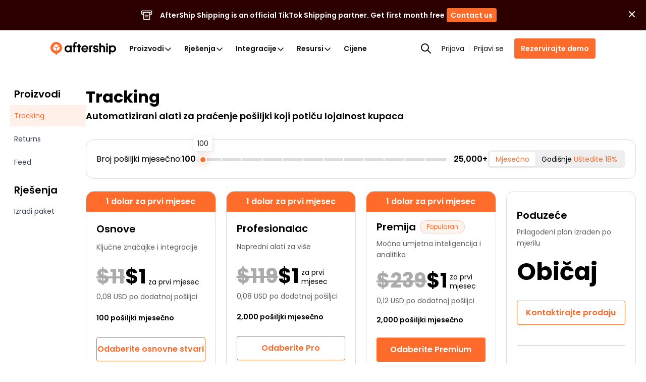

--- FILE ---
content_type: text/html; charset=utf-8
request_url: https://www.aftership.com/hr/pricing/tracking?as_content=top-nav&as_source=www.aftership.com%2Fhr%2Ftools%2Fpopup-template
body_size: 98092
content:
<!DOCTYPE html><html lang="hr" class="__variable_9bbe16" prefix="og: http://ogp.me/ns#"><head><script>(function(w,i,g){w[g]=w[g]||[];if(typeof w[g].push=='function')w[g].push(i)})
(window,'GTM-5BRWNN25','google_tags_first_party');</script><script>(function(w,d,s,l){w[l]=w[l]||[];(function(){w[l].push(arguments);})('set', 'developer_id.dY2E1Nz', true);
		var f=d.getElementsByTagName(s)[0],
		j=d.createElement(s);j.async=true;j.src='/metrics/';
		f.parentNode.insertBefore(j,f);
		})(window,document,'script','dataLayer');</script><meta charSet="utf-8"/><meta name="viewport" content="width=device-width, initial-scale=1"/><link rel="preload" as="image" href="https://files.am-usercontent.com/notification-center/21ba446f4bbf461fbbc8ed7f074d03dd/aftership_shipping_56afbb19-af47-4db9-aa62-4529423fe483.svg"/><link rel="stylesheet" href="https://websites.am-static.com/www/v4/_next/static/css/1912842a7a013688.css" data-precedence="next"/><link rel="stylesheet" href="https://websites.am-static.com/www/v4/_next/static/css/2c17fb53143367c8.css" data-precedence="next"/><link rel="stylesheet" href="https://websites.am-static.com/www/v4/_next/static/css/22c9b0a2e8309e6a.css" data-precedence="next"/><link rel="stylesheet" href="https://websites.am-static.com/www/v4/_next/static/css/1632c7a4b6afb4c5.css" data-precedence="next"/><link rel="stylesheet" href="https://websites.am-static.com/www/v4/_next/static/css/5b95dd759e7abb12.css" data-precedence="next"/><link rel="preload" as="script" fetchPriority="low" href="https://websites.am-static.com/www/v4/_next/static/chunks/webpack-600ffbd430a896e0.js"/><script src="https://websites.am-static.com/www/v4/_next/static/chunks/f521e32d-35e92d3b90c8c4ff.js" async=""></script><script src="https://websites.am-static.com/www/v4/_next/static/chunks/6413-a59e442f000e7838.js" async=""></script><script src="https://websites.am-static.com/www/v4/_next/static/chunks/main-app-7c9e39aa9f5a0d08.js" async=""></script><script src="https://websites.am-static.com/www/v4/_next/static/chunks/3036-655ce08ffd07caa3.js" async=""></script><script src="https://websites.am-static.com/www/v4/_next/static/chunks/3928-2c12f6c732d4b1ff.js" async=""></script><script src="https://websites.am-static.com/www/v4/_next/static/chunks/7671-44a61db809aef64e.js" async=""></script><script src="https://websites.am-static.com/www/v4/_next/static/chunks/5349-d7489520b8d45901.js" async=""></script><script src="https://websites.am-static.com/www/v4/_next/static/chunks/7298-27c7ddab2372ccf0.js" async=""></script><script src="https://websites.am-static.com/www/v4/_next/static/chunks/5430-398488c0add4a1f9.js" async=""></script><script src="https://websites.am-static.com/www/v4/_next/static/chunks/app/(pages)/error-d94e8d38ad8532a0.js" async=""></script><script src="https://websites.am-static.com/www/v4/_next/static/chunks/6682-856c70ab2c0eb7fe.js" async=""></script><script src="https://websites.am-static.com/www/v4/_next/static/chunks/app/(pages)/not-found-a2959d02ea197609.js" async=""></script><script src="https://websites.am-static.com/www/v4/_next/static/chunks/7d7f071b-f77c86394193f971.js" async=""></script><script src="https://websites.am-static.com/www/v4/_next/static/chunks/260-01bfa51a569f8e06.js" async=""></script><script src="https://websites.am-static.com/www/v4/_next/static/chunks/7845-8c0e7612f1356d09.js" async=""></script><script src="https://websites.am-static.com/www/v4/_next/static/chunks/7113-8e2aa392d6aa8b49.js" async=""></script><script src="https://websites.am-static.com/www/v4/_next/static/chunks/8568-540426182bd4b65f.js" async=""></script><script src="https://websites.am-static.com/www/v4/_next/static/chunks/3384-9c4aab4bac33fd1a.js" async=""></script><script src="https://websites.am-static.com/www/v4/_next/static/chunks/5794-d4d2e531426306ad.js" async=""></script><script src="https://websites.am-static.com/www/v4/_next/static/chunks/1960-ce38b2840f56f97a.js" async=""></script><script src="https://websites.am-static.com/www/v4/_next/static/chunks/9252-ca6da7adae4890c7.js" async=""></script><script src="https://websites.am-static.com/www/v4/_next/static/chunks/6540-8c4ec892507d06e6.js" async=""></script><script src="https://websites.am-static.com/www/v4/_next/static/chunks/5936-ddab443c8cffc036.js" async=""></script><script src="https://websites.am-static.com/www/v4/_next/static/chunks/7445-9e9ef8b8284ee67b.js" async=""></script><script src="https://websites.am-static.com/www/v4/_next/static/chunks/2854-8afd40c433d0f9db.js" async=""></script><script src="https://websites.am-static.com/www/v4/_next/static/chunks/9450-9e685c62d8384dea.js" async=""></script><script src="https://websites.am-static.com/www/v4/_next/static/chunks/8606-84cf3395eeb451f7.js" async=""></script><script src="https://websites.am-static.com/www/v4/_next/static/chunks/app/(pages)/(cms)/%5B%5B...slug%5D%5D/page-7d0abfc8fb9be60b.js" async=""></script><link rel="preload" href="https://www.googletagmanager.com/gtm.js?id=GTM-PRV3TML&amp;l=dataLayer" as="script"/><title>Cijene i planovi - AfterShip Tracking</title><meta name="description" content="AfterShip Tracking nudi niz fleksibilnih planova koji odgovaraju vašim poslovnim potrebama. Usporedite planove i cijene ovdje i započnite besplatno probno razdoblje već danas. Kreditna kartica nije potrebna."/><meta name="application-name" content="AfterShip"/><link rel="manifest" href="/manifest.webmanifest" crossorigin="use-credentials"/><meta name="robots" content="index, follow"/><meta name="facebook-domain-verification" content="3dklnyyfhd4g9zrju5kp3bya7r1fy6"/><meta name="apple-mobile-web-app-title" content="AfterShip"/><meta name="theme-color" content="#ff6b2b"/><meta name="mobile-web-app-capable" content="yes"/><meta name="apple-mobile-web-app-capable" content="yes"/><meta name="apple-mobile-web-app-status-bar-style" content="default"/><meta name="msapplication-config" content="/browserconfig.xml"/><meta name="msapplication-TileImage" content="/mstile-144x144.png"/><meta name="msapplication-TileColor" content="#fff"/><meta name="msapplication-navbutton-color" content="#ff6b2b"/><link rel="canonical" href="https://www.aftership.com/hr/pricing/tracking"/><link rel="alternate" hrefLang="x-default" href="https://www.aftership.com/pricing/tracking"/><link rel="alternate" hrefLang="en" href="https://www.aftership.com/pricing/tracking"/><link rel="alternate" hrefLang="de" href="https://www.aftership.com/de/pricing/tracking"/><link rel="alternate" hrefLang="fr" href="https://www.aftership.com/fr/pricing/tracking"/><link rel="alternate" hrefLang="es" href="https://www.aftership.com/es/pricing/tracking"/><link rel="alternate" hrefLang="zh-Hant" href="https://www.aftership.com/zh-hant/pricing/tracking"/><link rel="alternate" hrefLang="zh-Hans" href="https://www.aftership.com/zh-hans/pricing/tracking"/><link rel="alternate" hrefLang="sv" href="https://www.aftership.com/sv/pricing/tracking"/><link rel="alternate" hrefLang="ko" href="https://www.aftership.com/ko/pricing/tracking"/><link rel="alternate" hrefLang="ja" href="https://www.aftership.com/ja/pricing/tracking"/><link rel="alternate" hrefLang="ru" href="https://www.aftership.com/ru/pricing/tracking"/><link rel="alternate" hrefLang="it" href="https://www.aftership.com/it/pricing/tracking"/><link rel="alternate" hrefLang="pt" href="https://www.aftership.com/pt/pricing/tracking"/><link rel="alternate" hrefLang="nl" href="https://www.aftership.com/nl/pricing/tracking"/><link rel="alternate" hrefLang="pl" href="https://www.aftership.com/pl/pricing/tracking"/><link rel="alternate" hrefLang="th" href="https://www.aftership.com/th/pricing/tracking"/><link rel="alternate" hrefLang="el" href="https://www.aftership.com/el/pricing/tracking"/><link rel="alternate" hrefLang="id" href="https://www.aftership.com/id/pricing/tracking"/><link rel="alternate" hrefLang="ar" href="https://www.aftership.com/ar/pricing/tracking"/><link rel="alternate" hrefLang="da" href="https://www.aftership.com/da/pricing/tracking"/><link rel="alternate" hrefLang="fi" href="https://www.aftership.com/fi/pricing/tracking"/><link rel="alternate" hrefLang="nb" href="https://www.aftership.com/nb/pricing/tracking"/><link rel="alternate" hrefLang="tr" href="https://www.aftership.com/tr/pricing/tracking"/><link rel="alternate" hrefLang="he" href="https://www.aftership.com/he/pricing/tracking"/><link rel="alternate" hrefLang="hu" href="https://www.aftership.com/hu/pricing/tracking"/><link rel="alternate" hrefLang="ro" href="https://www.aftership.com/ro/pricing/tracking"/><link rel="alternate" hrefLang="ca" href="https://www.aftership.com/ca/pricing/tracking"/><link rel="alternate" hrefLang="cs" href="https://www.aftership.com/cs/pricing/tracking"/><link rel="alternate" hrefLang="ms" href="https://www.aftership.com/ms/pricing/tracking"/><link rel="alternate" hrefLang="hr" href="https://www.aftership.com/hr/pricing/tracking"/><link rel="alternate" hrefLang="vi" href="https://www.aftership.com/vi/pricing/tracking"/><link rel="alternate" hrefLang="bg" href="https://www.aftership.com/bg/pricing/tracking"/><link rel="alternate" hrefLang="sk" href="https://www.aftership.com/sk/pricing/tracking"/><link rel="alternate" hrefLang="hi" href="https://www.aftership.com/hi/pricing/tracking"/><link rel="alternate" hrefLang="uk" href="https://www.aftership.com/uk/pricing/tracking"/><link rel="alternate" hrefLang="sl" href="https://www.aftership.com/sl/pricing/tracking"/><link rel="alternate" hrefLang="lt" href="https://www.aftership.com/lt/pricing/tracking"/><link rel="alternate" hrefLang="sr" href="https://www.aftership.com/sr/pricing/tracking"/><link rel="alternate" hrefLang="lv" href="https://www.aftership.com/lv/pricing/tracking"/><link rel="alternate" hrefLang="et" href="https://www.aftership.com/et/pricing/tracking"/><meta property="og:title" content="Cijene i planovi - AfterShip Tracking"/><meta property="og:description" content="AfterShip Tracking nudi niz fleksibilnih planova koji odgovaraju vašim poslovnim potrebama. Usporedite planove i cijene ovdje i započnite besplatno probno razdoblje već danas. Kreditna kartica nije potrebna."/><meta property="og:url" content="https://www.aftership.com/hr/pricing/tracking"/><meta property="og:image" content="https://websites.am-static.com/assets/brands/others/aftership_share_thumbnail.png"/><meta property="og:type" content="website"/><meta name="twitter:card" content="summary_large_image"/><meta name="twitter:site" content="@aftership"/><meta name="twitter:title" content="Cijene i planovi - AfterShip Tracking"/><meta name="twitter:description" content="AfterShip Tracking nudi niz fleksibilnih planova koji odgovaraju vašim poslovnim potrebama. Usporedite planove i cijene ovdje i započnite besplatno probno razdoblje već danas. Kreditna kartica nije potrebna."/><meta name="twitter:image" content="https://websites.am-static.com/assets/brands/others/aftership_share_thumbnail.png"/><link rel="icon" href="https://websites.am-static.com/assets/brands/glyph/aftership-colored.svg" type="image/svg+xm"/><link rel="alternate icon" href="https://websites.am-static.com/assets/brands/glyph/aftership-colored.png" type="image/png"/><link rel="apple-touch-icon" href="/apple-touch-icon-180x180.png" sizes="180x180"/><link rel="apple-touch-icon" href="/apple-touch-icon-1024x1024.png" sizes="1024x1024"/><meta name="next-size-adjust"/><link rel="preconnect" href="https://websites.am-static.com" crossorigin="anonymous"/><link rel="preconnect" href="https://a.storyblok.com" crossorigin="anonymous"/><link rel="preconnect" href="https://js.hsforms.net" crossorigin="anonymous"/><link rel="preconnect" href="https://storyblok.am-static.com" crossorigin="anonymous"/><link rel="dns-prefetch" href="https://sdks.am-static.com" crossorigin="anonymous"/><link rel="dns-prefetch" href="https://www.googletagmanager.com" crossorigin="anonymous"/><link rel="dns-prefetch" href="https://www.google-analytics.com" crossorigin="anonymous"/><link rel="dns-prefetch" href="https://www.google.com" crossorigin="anonymous"/><link rel="dns-prefetch" href="https://www.gstatic.com" crossorigin="anonymous"/><link rel="dns-prefetch" href="https://forms.hsforms.com" crossorigin="anonymous"/><link rel="prefetch" href="https://js.hsforms.net/forms/v2.js"/><link rel="prefetch" href="https://track-widgets.aftership.com/static/index.js?v=1"/><script src="https://websites.am-static.com/www/v4/_next/static/chunks/polyfills-42372ed130431b0a.js" noModule=""></script></head><body> <script>(self.__next_s=self.__next_s||[]).push([0,{"children":"\n\t\t\t\t\t\t\t(function() {\n\t\t\t\t\t\t\t\tfunction sync() {\n\t\t\t\t\t\t\t\t\tvar flags = window.__FEATURE_FLAGS__;\n\t\t\t\t\t\t\t\t\tif (!flags || typeof window.clarity !== 'function') return false;\n\t\t\t\t\t\t\t\t\tObject.keys(flags).forEach(function(key) {\n\t\t\t\t\t\t\t\t\t\tvar value = flags[key];\n\t\t\t\t\t\t\t\t\t\tif (value === false || value === 'false') return;\n\t\t\t\t\t\t\t\t\t\twindow.clarity('set', '$feature/' + key, String(value));\n\t\t\t\t\t\t\t\t\t});\n\t\t\t\t\t\t\t\t\treturn true;\n\t\t\t\t\t\t\t\t}\n\t\t\t\t\t\t\t\tif (sync()) return;\n\t\t\t\t\t\t\t\tvar attempts = 0;\n\t\t\t\t\t\t\t\tvar timer = setInterval(function() {\n\t\t\t\t\t\t\t\t\tif (sync() || ++attempts >= 50) clearInterval(timer);\n\t\t\t\t\t\t\t\t}, 200);\n\t\t\t\t\t\t\t})();\n\t\t\t\t\t\t\t","id":"clarity-feature-flags-sync"}])</script><!--$--><style>
          #nprogress {
            pointer-events: none;
          }

          #nprogress .bar {
            background: #FF6B2B;

            position: fixed;
            z-index: 99999;
            top: 0;
            left: 0;

            width: 100%;
            height: 4px;
          }

          /* Fancy blur effect */
          #nprogress .peg {
            display: block;
            position: absolute;
            right: 0px;
            width: 100px;
            height: 100%;
            box-shadow: 0 0 10px #FF6B2B, 0 0 5px #FF6B2B;
            opacity: 1.0;

            -webkit-transform: rotate(3deg) translate(0px, -4px);
                -ms-transform: rotate(3deg) translate(0px, -4px);
                    transform: rotate(3deg) translate(0px, -4px);
          }

          /* Remove these to get rid of the spinner */
          #nprogress .spinner {
            display: block;
            position: fixed;
            z-index: 1031;
            top: 15px;
            right: 15px;
          }

          #nprogress .spinner-icon {
            width: 18px;
            height: 18px;
            box-sizing: border-box;

            border: solid 2px transparent;
            border-top-color: #FF6B2B;
            border-left-color: #FF6B2B;
            border-radius: 50%;

            -webkit-animation: nprogress-spinner 400ms linear infinite;
                    animation: nprogress-spinner 400ms linear infinite;
          }

          .nprogress-custom-parent {
            overflow: hidden;
            position: relative;
          }

          .nprogress-custom-parent #nprogress .spinner,
          .nprogress-custom-parent #nprogress .bar {
            position: absolute;
          }

          @-webkit-keyframes nprogress-spinner {
            0%   { -webkit-transform: rotate(0deg); }
            100% { -webkit-transform: rotate(360deg); }
          }
          @keyframes nprogress-spinner {
            0%   { transform: rotate(0deg); }
            100% { transform: rotate(360deg); }
          }
        </style><!--/$--><style data-emotion="css-global 1udlgeb">._18e38{--container-spacing-x:40px;}._18e38:has(.replace-navbar-sticky-on-top) .navbar{top:unset;}@media (max-width: 575.98px){._18e38{--container-spacing-x:20px;}}._fb5fc{--font-color:black;--font-color-secondary:#666;--font-color-disable:#919191;--background-color-secondary:#f7f5f4;--background-color:white;}@media (prefers-color-scheme: dark){._650f2{--font-color:var(--dark-font-color);--font-color-secondary:var(--dark-font-color-secondary);--background-color:var(--dark-background-color)!important;--background-color-secondary:var(--dark-background-color-secondary);}}._47c23{position:-webkit-sticky;position:sticky;top:0;z-index:var(--header-z-index, 1020);}._661eb{--navbar-background:rgba(255, 255, 255, 1);--backdrop-background:rgba(255, 255, 255, 0.73);--logo-background:url('https://websites.am-static.com/assets/brands/logo/aftership.svg');--logo-personalization:url('https://a.storyblok.com/f/79434/973x85/1f43036d94/aftership_personalization.png');--logo-returns:url('https://a.storyblok.com/f/79434/679x85/c569d0da3a/aftership_returns.png');--logo-tracking:url('https://a.storyblok.com/f/79434/715x84/2d6dbbd1fb/aftership_tracking.png');--color-primary:#ff6b2b;--color-hover-primary:#ededed;--color-text-primary:#111111;--color-text-secondary:#5e5e5e;--color-text-disable:#919191;--color-foucs-primary:rgba(255, 107, 43, 0.5);--color-border-disabled:#e1e1e1;--color-border-divided:#c6c6c6;--color-fill-secondary:#f5f5f5;--color-button-bg-outlined:#fff;--color-icon-primiary:#000000;--color-icon-bg:transparent;--color-icon-ai-hover:#6126e9;--color-icon-foucs-bg:#e5e5e5;--color-bg-ai-feature:linear-gradient(
  	220.41deg,
  	rgba(239, 174, 255, 0.4) -10.12%,
  	rgba(255, 238, 231, 0.4) 27.6%,
  	rgba(255, 255, 255, 0.4) 53.97%
  );}._661eb._c8c40{--navbar-background:rgba(24, 25, 27, 1);--backdrop-background:rgba(24, 25, 27, 0.88);--logo-background:url('https://websites.am-static.com/assets/brands/logo_white/aftership.svg');--logo-personalization:url('https://a.storyblok.com/f/79434/973x84/1272cc4c8d/aftership_personalization_white.png');--logo-returns:url('https://a.storyblok.com/f/79434/680x84/6f636b0baf/aftership_returns_white.png');--logo-tracking:url('https://a.storyblok.com/f/79434/715x84/eda2b59367/aftership_tracking_white.png');--color-primary:#b53c00;--color-foucs-primary:rgba(var(--color-primary), 0.5);--color-hover-primary:#2c2c2c;--color-text-primary:#f2f2f2;--color-text-secondary:#a1a1a1;--color-text-disable:#5c5c5c;--color-border-disabled:#2e2e2e;--color-border-divided:#353535;--color-fill-secondary:#0e0e0e;--color-button-bg-outlined:#000000;--color-icon-primiary:#f2f2f2;--color-icon-bg:#fff;--color-icon-foucs-bg:#424242;--color-bg-ai-feature:linear-gradient(
  	220.41deg,
  	rgba(239, 174, 255, 0.3) -10.12%,
  	rgba(255, 238, 231, 0.3) 27.6%,
  	rgba(255, 255, 255, 0.3) 53.97%
  );}@media (prefers-color-scheme: dark){._661eb._35743{--navbar-background:rgba(24, 25, 27, 1);--backdrop-background:rgba(24, 25, 27, 0.88);--logo-background:url('https://websites.am-static.com/assets/brands/logo_white/aftership.svg');--logo-personalization:url('https://a.storyblok.com/f/79434/973x84/1272cc4c8d/aftership_personalization_white.png');--logo-returns:url('https://a.storyblok.com/f/79434/680x84/6f636b0baf/aftership_returns_white.png');--logo-tracking:url('https://a.storyblok.com/f/79434/715x84/eda2b59367/aftership_tracking_white.png');--color-primary:#b53c00;--color-foucs-primary:rgba(var(--color-primary), 0.5);--color-hover-primary:#2c2c2c;--color-text-primary:#f2f2f2;--color-text-secondary:#a1a1a1;--color-text-disable:#5c5c5c;--color-border-disabled:#2e2e2e;--color-border-divided:#353535;--color-fill-secondary:#0e0e0e;--color-button-bg-outlined:#000000;--color-icon-primiary:#f2f2f2;--color-icon-bg:#fff;--color-icon-foucs-bg:#424242;--color-bg-ai-feature:linear-gradient(
    	220.41deg,
    	rgba(239, 174, 255, 0.3) -10.12%,
    	rgba(255, 238, 231, 0.3) 27.6%,
    	rgba(255, 255, 255, 0.3) 53.97%
    );}}._661eb{--container-max-width:1080px;--container-submenu-width:160px;--conatiner-promotion-wdith:250px;--container-ai-feature-width:206px;--container-menu-max-width:750px;--primary:var(--color-primary);--nav-height:72px;--nav-list-column-width:160px;--scaling:1;--space-1:calc(4px * var(--scaling));--space-2:calc(8px * var(--scaling));--space-3:calc(12px * var(--scaling));--space-4:calc(16px * var(--scaling));--space-5:calc(24px * var(--scaling));--space-6:calc(32px * var(--scaling));--space-7:calc(40px * var(--scaling));--space-8:calc(48px * var(--scaling));--space-9:calc(64px * var(--scaling));--radius-2:calc(4px * var(--scaling));--radius-3:calc(6px * var(--scaling));--radius-4:calc(8px * var(--scaling));position:relative;top:0;background-color:var(--navbar-background);height:var(--nav-height);z-index:var(--header-z-index);box-shadow:0 0px 1px var(--black-a7);display:-webkit-box;display:-webkit-flex;display:-ms-flexbox;display:flex;-webkit-align-items:center;-webkit-box-align:center;-ms-flex-align:center;align-items:center;-webkit-box-pack:center;-ms-flex-pack:center;-webkit-justify-content:center;justify-content:center;padding-left:var(--space-6);padding-right:var(--space-6);}@media (max-width: 1059.98px){._661eb{padding-left:20px;padding-right:20px;--nav-height:56px;}}@media print{._661eb{display:none;}}._4af62{display:-webkit-box;display:-webkit-flex;display:-ms-flexbox;display:flex;-webkit-box-pack:left;-ms-flex-pack:left;-webkit-justify-content:left;justify-content:left;width:100%;background-color:transparent;}._4af62:first-child{height:100%;}@media (max-width: 1059.98px){._4af62{display:none;}}@media (min-width: 1060px) and (max-width: 1199.98px){._4af62{position:unset;}}._d20f1{all:unset;display:-webkit-box;display:-webkit-flex;display:-ms-flexbox;display:flex;-webkit-align-items:center;-webkit-box-align:center;-ms-flex-align:center;align-items:center;-webkit-box-pack:justify;-webkit-justify-content:space-between;justify-content:space-between;width:100%;padding:var(--space-3) var(--space-4);font-size:15px;line-height:1;color:var(--color-text-secondary);background-color:transparent;-webkit-transition:background-color 0.2s ease;transition:background-color 0.2s ease;}._d20f1:hover{background-color:var(--color-hover-primary);}._d20f1[data-state=open]{color:var(--color-primary);}._d20f1[data-state=open]::after{-webkit-transform:rotate(180deg);-moz-transform:rotate(180deg);-ms-transform:rotate(180deg);transform:rotate(180deg);}[data-state=open]>._47a5b{-webkit-animation:_abd7a 0.2s ease-out;animation:_abd7a 0.2s ease-out;}[data-state=closed]>._47a5b{-webkit-animation:_ba71f 0.2s ease-out;animation:_ba71f 0.2s ease-out;}@-webkit-keyframes _abd7a{from{height:0;opacity:0;}to{height:var(--radix-accordion-content-height);opacity:1;}}@keyframes _abd7a{from{height:0;opacity:0;}to{height:var(--radix-accordion-content-height);opacity:1;}}@-webkit-keyframes _ba71f{from{height:var(--radix-accordion-content-height);opacity:1;}to{height:0;opacity:0;}}@keyframes _ba71f{from{height:var(--radix-accordion-content-height);opacity:1;}to{height:0;opacity:0;}}._ea2d5{-webkit-align-items:center;-webkit-box-align:center;-ms-flex-align:center;align-items:center;}._5a46d,._ea2d5{display:-webkit-box;display:-webkit-flex;display:-ms-flexbox;display:flex;-webkit-box-pack:center;-ms-flex-pack:center;-webkit-justify-content:center;justify-content:center;padding:var(--space-1);list-style:none;background-color:transparent;margin:0;}._5a46d ._1d2b8,._5a46d ._170c3,._ea2d5 ._1d2b8,._ea2d5 ._170c3{display:-webkit-box!important;display:-webkit-flex!important;display:-ms-flexbox!important;display:flex!important;-webkit-align-items:center!important;-webkit-box-align:center!important;-ms-flex-align:center!important;align-items:center!important;-webkit-box-pack:justify;-webkit-justify-content:space-between!important;justify-content:space-between!important;gap:var(--space-1)!important;box-sizing:border-box!important;max-width:calc(var(--container-menu-max-width) / var(--menu-count));border-radius:99px!important;color:var(--color-text-primary);}._5a46d ._1d2b8:hover,._5a46d ._170c3:hover,._ea2d5 ._1d2b8:hover,._ea2d5 ._170c3:hover{color:var(--color-primary);}._5a46d ._c844d,._ea2d5 ._c844d{font-size:10px;color:var(--color-text-disable);}button._1cfee{padding:var(--space-1)!important;border-radius:50%;}button._1cfee:active{background-color:var(--color-icon-foucs-bg);}button._1cfee{display:-webkit-box;display:-webkit-flex;display:-ms-flexbox;display:flex;-webkit-align-items:center;-webkit-box-align:center;-ms-flex-align:center;align-items:center;-webkit-box-pack:center;-ms-flex-pack:center;-webkit-justify-content:center;justify-content:center;}._a99ff path{fill:var(--color-icon-primiary);}._80032{padding:4px 0;color:gray;font-weight:bold;}._6170f{position:relative;display:-webkit-box;display:-webkit-flex;display:-ms-flexbox;display:flex;-webkit-align-items:stretch;-webkit-box-align:stretch;-ms-flex-align:stretch;align-items:stretch;width:100%;z-index:99;}._cf30d{list-style:none;padding:0 24px 0 0;margin:0;position:relative;width:var(--container-submenu-width);height:100%;display:-webkit-box;display:-webkit-flex;display:-ms-flexbox;display:flex;-webkit-flex-direction:column;-ms-flex-direction:column;flex-direction:column;gap:var(--space-4);}._cf30d ._c82f8{width:100%;}._cf30d ._6793b{width:100%;box-sizing:border-box;padding:var(--space-2) var(--space-4);border-radius:var(--radius-2);color:var(--color-text-primary);text-align:left;}._cf30d ._6793b[data-state=open]{background-color:var(--color-hover-primary);}._cf30d ._6793b:hover{background-color:var(--color-hover-primary);}._cf30d ._6793b{display:-webkit-box;display:-webkit-flex;display:-ms-flexbox;display:flex;-webkit-box-pack:justify;-webkit-justify-content:space-between;justify-content:space-between;-webkit-align-items:center;-webkit-box-align:center;-ms-flex-align:center;align-items:center;font-size:12px!important;font-weight:600;}._170c3,._6793b,._1d2b8,._30b53{color:var(--color-text-primary);display:block;padding:var(--space-2) var(--space-3);outline:none!important;-webkit-user-select:none!important;-moz-user-select:none!important;-ms-user-select:none!important;user-select:none!important;}._170c3:focus-visible,._6793b:focus-visible,._1d2b8:focus-visible,._30b53:focus-visible{box-shadow:0 0 0 2px var(--color-foucs-primary)!important;}._170c3,._6793b,._1d2b8,._30b53{-webkit-appearance:none;-moz-appearance:none;-ms-appearance:none;appearance:none;border:none;background-color:transparent;cursor:pointer!important;font-size:14px;font-weight:600;}._1d2b8:hover,._1d2b8[data-state=open],._45378:hover,._45378[data-state=open]{color:var(--color-primary);text-decoration-line:none!important;}._1d2b8:hover ._f03ae path,._1d2b8[data-state=open] ._f03ae path,._45378:hover ._f03ae path,._45378[data-state=open] ._f03ae path{stroke:var(--color-primary);}._e2140:hover{background-color:#ededed!important;color:var(--color-text-primary);-webkit-flex-shrink:0;-ms-flex-negative:0;flex-shrink:0;}._30b53{display:block!important;-webkit-text-decoration:none!important;text-decoration:none!important;font-size:var(--font-size-3)!important;}._d03ad{position:absolute;top:0;left:0;width:100%;--animation-distance:160px;-webkit-animation-duration:250ms;animation-duration:250ms;-webkit-animation-timing-function:ease;animation-timing-function:ease;}._d03ad[data-motion=from-start]{-webkit-animation-name:_0fb16;animation-name:_0fb16;}._d03ad[data-motion=from-end]{-webkit-animation-name:_ab3c8;animation-name:_ab3c8;}._d03ad[data-motion=to-start]{-webkit-animation-name:_58a8e;animation-name:_58a8e;}._d03ad[data-motion=to-end]{-webkit-animation-name:_88c3a;animation-name:_88c3a;}._d03ad[aria-hidden=true]{opacity:0;z-index:-1;}._138f6{position:absolute;top:0;width:100%;max-width:calc(var(--container-max-width) + var(--space-6) * 2);padding-right:var(--space-6);padding-left:var(--space-6);-webkit-animation-duration:250ms;animation-duration:250ms;-webkit-animation-timing-function:ease;animation-timing-function:ease;background-color:transparent;padding-top:var(--space-7);padding-bottom:var(--space-7);}._138f6[data-motion=from-start]{-webkit-animation-name:_7f605;animation-name:_7f605;}._138f6[data-motion=from-end]{-webkit-animation-name:_84eff;animation-name:_84eff;}._138f6[data-motion=to-start]{-webkit-animation-name:_7bb49;animation-name:_7bb49;}._138f6[data-motion=to-end]{-webkit-animation-name:_00576;animation-name:_00576;}._138f6[aria-hidden=true]{opacity:0;z-index:-1;}._138f6[aria-hidden=true] #lazy-load-image{display:none;}._41eb4{z-index:99;position:relative;transform-origin:top left;width:100%;overflow:hidden;box-shadow:0px 10px 10px -1px rgba(56, 56, 56, 0.1215686275);height:var(--radix-navigation-menu-viewport-height);background-color:var(--navbar-background);-webkit-backdrop-filter:var(--backdrop-filter);backdrop-filter:var(--backdrop-filter);-webkit-transition:width,height,200ms ease;transition:width,height,200ms ease;display:-webkit-box;display:-webkit-flex;display:-ms-flexbox;display:flex;-webkit-box-pack:center;-ms-flex-pack:center;-webkit-justify-content:center;justify-content:center;}._41eb4[data-state=open]{-webkit-animation:_ba189 200ms ease;animation:_ba189 200ms ease;}._41eb4[data-state=closed]{-webkit-animation:_dc7b0 200ms ease;animation:_dc7b0 200ms ease;}@media only screen and (min-width: 600px){._41eb4{width:100vw;}}._c8c5d{list-style:none;margin:0;padding:0;display:-webkit-box;display:-webkit-flex;display:-ms-flexbox;display:flex;-webkit-flex-direction:column;-ms-flex-direction:column;flex-direction:column;gap:var(--space-6);}._c8c5d ._16aad{color:var(--color-primary);}._c8c5d ._16aad:hover{color:var(--color-text-primary);}._16701{min-width:160px!important;margin-bottom:var(--space-5);color:var(--color-text-primary);}._58fdd{position:relative;transform-origin:top left;margin:0;width:100%;height:var(--radix-navigation-menu-viewport-height);-webkit-transition:width,height,200ms ease;transition:width,height,200ms ease;}._58fdd[data-state=open]{-webkit-animation:_ba189 200ms ease;animation:_ba189 200ms ease;}._58fdd[data-state=closed]{-webkit-animation:_dc7b0 200ms ease;animation:_dc7b0 200ms ease;}@media (min-width: 1060px) and (max-width: 1199.98px){._58fdd{transform-origin:top center;}}._81d8b,._4b82c{display:grid;padding:0;margin:0;row-gap:32px;-webkit-column-gap:24px;column-gap:24px;list-style:none;box-sizing:border-box;}._81d8b:has(._3e568),._4b82c:has(._3e568){gap:var(--space-5);}._81d8b ._3e568,._4b82c ._3e568{padding:var(--space-4);border:1px solid var(--color-border-divided);border-radius:var(--radius-2);height:100%;}._81d8b ._3e568:hover,._4b82c ._3e568:hover{border-color:var(--color-primary);}._c030c{display:block!important;outline:none!important;-webkit-text-decoration:none!important;text-decoration:none!important;-webkit-user-select:none!important;-moz-user-select:none!important;-ms-user-select:none!important;user-select:none!important;padding:0;color:var(--color-text-primary)!important;}._c030c:focus-visible{box-shadow:0 0 0 2px var(--color-foucs-primary)!important;}._c030c:hover{border-radius:var(--radius-2)!important;-webkit-text-decoration:none!important;text-decoration:none!important;}._c030c:hover ._bede6{color:var(--color-primary)!important;}._c030c:hover ._bede6::after{opacity:1;-webkit-transform:scale(1) translateX(5px);-moz-transform:scale(1) translateX(5px);-ms-transform:scale(1) translateX(5px);transform:scale(1) translateX(5px);}._c030c #lazy-load-image{background-color:var(--color-icon-bg);border-radius:var(--radius-2);}._bede6{width:-webkit-max-content;width:-moz-max-content;width:max-content;font-size:14px;position:relative;}._bede6::after{content:">";font-weight:400;font-size:16px;opacity:0;-webkit-transition:all 0.3s;transition:all 0.3s;-webkit-transform:scale(0.5);-moz-transform:scale(0.5);-ms-transform:scale(0.5);transform:scale(0.5);display:inline-block;position:absolute;}._51d7f{color:var(--color-text-disable);line-height:1.4;font-weight:initial;margin-top:var(--space-2);font-size:12px;}._27419 ._bede6{line-height:24px!important;color:var(--color-text-primary)!important;width:100%;}._74e13{padding:0 var(--space-4);width:var(--container-ai-feature-width);border-left:1px solid var(--color-border-disabled);gap:var(--space-4);position:relative;}._74e13::after{position:absolute;content:"";top:0;left:0;width:100%;height:calc(100% + var(--space-7));background:var(--color-bg-ai-feature);opacity:0.3;z-index:-1;margin-top:-40px;}._74e13 ._249b4{font-size:12px;color:var(--color-text-primary);}._74e13 ._03387{background:linear-gradient(270deg, #5926e9 0.28%, #9326e9 29.45%, #ce67ff 45.51%, #ff6b2b 73.34%, #ff9a02 100%);-webkit-background-clip:text;background-clip:text;-webkit-background-clip:text;-webkit-text-fill-color:transparent;font-weight:600;}._74e13 ._a549b{color:var(--color-text-secondary);font-size:12px;}._74e13 ._6a51c{font-size:12px;background-color:var(--color-button-bg-outlined);color:var(--color-primary);border-color:var(--color-primary);}._2a07c{position:absolute;display:-webkit-box;display:-webkit-flex;display:-ms-flexbox;display:flex;-webkit-box-pack:left;-ms-flex-pack:left;-webkit-justify-content:left;justify-content:left;top:100%;left:0;perspective:2000px;}@media (min-width: 1060px) and (max-width: 1199.98px){._2a07c{-webkit-box-pack:center;-ms-flex-pack:center;-webkit-justify-content:center;justify-content:center;}}._f03ae{position:relative;color:var(--gray-10);top:1px;-webkit-transition:-webkit-transform 250ms ease;transition:transform 250ms ease;-webkit-flex-shrink:0;-ms-flex-negative:0;flex-shrink:0;}._f03ae path{stroke:var(--color-text-primary);}._d3c1f{display:-webkit-box;display:-webkit-flex;display:-ms-flexbox;display:flex;margin:0;}._d3c1f ._3d33b{min-width:160px!important;margin-bottom:var(--space-5);color:var(--color-text-disable);}._d3c1f ._f8a58{width:1px;height:100%;background-color:var(--color-border-disabled);}._6cbbd{padding-left:var(--space-4);border-left:1px solid var(--color-border-disabled);width:var(--conatiner-promotion-wdith);}._6cbbd:hover{color:var(--color-text-primary);}._6cbbd:hover ._05ea9::after{-webkit-transform:translateX(4px);-moz-transform:translateX(4px);-ms-transform:translateX(4px);transform:translateX(4px);}._6cbbd:hover ._05ea9{color:var(--color-text-primary);}._6cbbd{color:var(--color-text-primary);}._6cbbd ._f3a12{border-radius:var(--radius-2);overflow:hidden;}._6cbbd ._05ea9{color:var(--color-primary);-webkit-transform:translateY(-4px);-moz-transform:translateY(-4px);-ms-transform:translateY(-4px);transform:translateY(-4px);position:relative;}._6cbbd ._05ea9::after{content:">";font-weight:400;font-size:14px;-webkit-transition:all 0.3s;transition:all 0.3s;display:inline-block;position:absolute;padding-left:var(--space-1);}._42f66{-webkit-transform:rotate(-90deg);-moz-transform:rotate(-90deg);-ms-transform:rotate(-90deg);transform:rotate(-90deg);-webkit-flex-shrink:0;-ms-flex-negative:0;flex-shrink:0;}._42f66 path{stroke:var(--color-text-primary);}[data-state=open]>._f03ae{-webkit-transform:rotate(-180deg);-moz-transform:rotate(-180deg);-ms-transform:rotate(-180deg);transform:rotate(-180deg);}[data-state=open]>._f03ae path{stroke:var(--color-primary);}._e0825 ._3e0ed{font-size:14px;padding:0;font-weight:400;color:var(--color-text-primary);max-width:80px;}._e0825 ._3e0ed:hover{color:var(--color-primary);}._e0825 ._f8a58{display:block;width:1px;height:12px;background-color:var(--color-border-divided);}._e0825 ._bcd0d{font-weight:400;font-size:14px;padding:6px 12px;min-width:auto;background-color:var(--color-primary)!important;}._00077{position:relative;top:70%;background-color:var(--backdrop-background);width:10px;height:10px;-webkit-transform:rotate(45deg);-moz-transform:rotate(45deg);-ms-transform:rotate(45deg);transform:rotate(45deg);border-top-left-radius:2px;}@media (min-width: 1060px){._42b45{display:none!important;}}._8c0ab{position:fixed;top:50%;left:50%;-webkit-transform:translate(-50%, -50%);-moz-transform:translate(-50%, -50%);-ms-transform:translate(-50%, -50%);transform:translate(-50%, -50%);}._8c0ab ._a155c{padding:4px;}._8c0ab ._de8c9,._8c0ab ._952f7{font-size:14px;min-width:auto;min-height:auto;padding:4px 8px;}._8c0ab ._952f7{height:100%;}._8c0ab{background-color:var(--navbar-background, #fff);z-index:1;-webkit-animation:none!important;animation:none!important;container-name:dialog;container-type:inline-size;width:100dvw!important;max-width:100dvw!important;height:100dvh!important;max-height:100dvh!important;overflow:scroll;}._8c0ab ._ab0a9{display:-webkit-box;display:-webkit-flex;display:-ms-flexbox;display:flex;width:100%;-webkit-align-items:center;-webkit-box-align:center;-ms-flex-align:center;align-items:center;-webkit-box-pack:justify;-webkit-justify-content:space-between;justify-content:space-between;padding:0 20px;box-sizing:border-box;height:var(--nav-height);margin:0;}._8c0ab ._ab0a9::before{content:"";display:none;}@media (min-width: 769px){._8c0ab ._ab0a9{padding:var(--space-2) var(--space-6);}}._8c0ab ._cba15{max-height:calc(100dvh - var(--dialog-overlay-padding-top) - var(--dialog-overlay-padding-bottom) - var(--space-4));}._8c0ab ._4613b{display:block;width:100%;}._8c0ab ._4613b button{width:100%;}._8c0ab ._5a46d{-webkit-flex-direction:column;-ms-flex-direction:column;flex-direction:column;padding:0 20px;padding-bottom:var(--space-4);}@media (min-width: 769px){._8c0ab ._5a46d{padding:0 var(--space-6);}}._8c0ab ._5a46d ._170c3{display:-webkit-box!important;display:-webkit-flex!important;display:-ms-flexbox!important;display:flex!important;-webkit-align-items:center!important;-webkit-box-align:center!important;-ms-flex-align:center!important;align-items:center!important;width:100%!important;padding:var(--space-2)!important;height:var(--space-7)!important;border-radius:var(--radius-2)!important;}._8c0ab ._5a46d ._4b82c{grid-template-columns:1fr;width:100%;padding:0;}._8c0ab ._5a46d details>div{padding:0;}._8c0ab ._d20f1{all:unset;font-weight:600;font-size:14px;display:-webkit-box;display:-webkit-flex;display:-ms-flexbox;display:flex;-webkit-box-pack:justify;-webkit-justify-content:space-between;justify-content:space-between;-webkit-align-items:center;-webkit-box-align:center;-ms-flex-align:center;align-items:center;width:100%;padding:var(--space-4) 0;}._8c0ab ._d20f1 svg path{stroke:var(--color-text-primary);}._8c0ab ._d20f1[data-state=open]{color:var(--color-primary);}._8c0ab ._d20f1[data-state=open] svg{-webkit-transform:rotate(180deg);-moz-transform:rotate(180deg);-ms-transform:rotate(180deg);transform:rotate(180deg);}._8c0ab ._d20f1[data-state=open] svg path{stroke:var(--color-primary);}._8c0ab ._d20f1{color:var(--color-text-primary);}._8c0ab ._47a5b{padding:0 20px;background-color:var(--color-fill-secondary);margin-left:-16px;margin-right:-16px;color:var(--color-text-primary);}._8c0ab ._47a5b ._782a2{color:var(--color-text-primary);position:relative;}._8c0ab ._47a5b ._782a2::after{content:">";font-weight:400;font-size:14px;opacity:0;display:inline-block;position:absolute;padding-left:var(--space-1);-webkit-transition:all 0.3s;transition:all 0.3s;}._8c0ab ._47a5b ._920a1:active ._782a2{color:var(--color-primary);}._8c0ab ._47a5b ._920a1:active ._782a2::after{opacity:1;}._8c0ab ._e0825{display:grid;grid-template-columns:1fr 1fr;}._8c0ab ._e0825 ._75847{-webkit-box-pack:center;-ms-flex-pack:center;-webkit-justify-content:center;justify-content:center;}._8c0ab ._e0825 ._3e0ed{color:var(--color-primary);}._8c0ab ._e0825 ._bcd0d{min-height:36px;}._8c0ab ._e0825 a{width:100%;}._8c0ab ._e0825 ._f8a58{background-color:var(--color-primary);}._d4886{position:relative;width:100vw;height:92px;margin-top:0.5rem;margin-right:calc(var(--space-6) * -1);margin-left:calc(var(--space-6) * -1);display:block;}._d4886 ._09d66{width:100vw;left:calc((var(--radix-navigation-menu-viewport-width) - 100vw) / 2);position:absolute;display:-webkit-box;display:-webkit-flex;display:-ms-flexbox;display:flex;-webkit-flex-direction:column;-ms-flex-direction:column;flex-direction:column;height:92px;top:42px;background:#fcf0ff;-webkit-align-items:center;-webkit-box-align:center;-ms-flex-align:center;align-items:center;-webkit-box-pack:center;-ms-flex-pack:center;-webkit-justify-content:center;justify-content:center;gap:0.5rem;}._d4886 ._09d66 ._3d33b{display:-webkit-box;display:-webkit-flex;display:-ms-flexbox;display:flex;gap:0.5rem;-webkit-align-items:center;-webkit-box-align:center;-ms-flex-align:center;align-items:center;-webkit-box-pack:center;-ms-flex-pack:center;-webkit-justify-content:center;justify-content:center;}._d4886 ._09d66 ._3d33b ._4ce24{background:linear-gradient(270deg, #5926e9 0.28%, #9326e9 29.45%, #ce67ff 45.51%, #ff6b2b 73.34%, #ff9a02 100%);-webkit-background-clip:text;background-clip:text;-webkit-background-clip:text;color:transparent;font-weight:500;font-size:1rem;width:-webkit-max-content;width:-moz-max-content;width:max-content;position:relative;}._d4886 ._09d66 ._3d33b ._4ce24::after{content:">";color:var(--color-icon-ai-hover);font-weight:400;font-size:20px;top:-2px;-webkit-transition:all 0.3s;transition:all 0.3s;display:inline-block;position:absolute;margin-left:4px;}._d4886 ._09d66 ._3d33b ._4ce24:hover::after{opacity:1;-webkit-transform:scale(1.2) translateX(5px);-moz-transform:scale(1.2) translateX(5px);-ms-transform:scale(1.2) translateX(5px);transform:scale(1.2) translateX(5px);}._d4886 ._09d66 ._5c70a{font-size:0.875rem;color:#666666;}._d4886 ._09d66:hover ._1477f{color:#ff6b2b;-webkit-text-decoration:none;text-decoration:none;}._c2cb8{cursor:pointer;color:var(--color-icon-primiary);}._c2cb8:hover{color:var(--color-primary);}@-webkit-keyframes _84eff{from{opacity:0;-webkit-transform:translateX(200px);-moz-transform:translateX(200px);-ms-transform:translateX(200px);transform:translateX(200px);}to{opacity:1;-webkit-transform:translateX(0);-moz-transform:translateX(0);-ms-transform:translateX(0);transform:translateX(0);}}@keyframes _84eff{from{opacity:0;-webkit-transform:translateX(200px);-moz-transform:translateX(200px);-ms-transform:translateX(200px);transform:translateX(200px);}to{opacity:1;-webkit-transform:translateX(0);-moz-transform:translateX(0);-ms-transform:translateX(0);transform:translateX(0);}}@-webkit-keyframes _7f605{from{opacity:0;-webkit-transform:translateX(-200px);-moz-transform:translateX(-200px);-ms-transform:translateX(-200px);transform:translateX(-200px);}to{opacity:1;-webkit-transform:translateX(0);-moz-transform:translateX(0);-ms-transform:translateX(0);transform:translateX(0);}}@keyframes _7f605{from{opacity:0;-webkit-transform:translateX(-200px);-moz-transform:translateX(-200px);-ms-transform:translateX(-200px);transform:translateX(-200px);}to{opacity:1;-webkit-transform:translateX(0);-moz-transform:translateX(0);-ms-transform:translateX(0);transform:translateX(0);}}@-webkit-keyframes _0fb16{from{opacity:0;-webkit-transform:translateY(calc(var(--animation-distance) * -1));-moz-transform:translateY(calc(var(--animation-distance) * -1));-ms-transform:translateY(calc(var(--animation-distance) * -1));transform:translateY(calc(var(--animation-distance) * -1));}to{opacity:1;-webkit-transform:translateY(0);-moz-transform:translateY(0);-ms-transform:translateY(0);transform:translateY(0);}}@keyframes _0fb16{from{opacity:0;-webkit-transform:translateY(calc(var(--animation-distance) * -1));-moz-transform:translateY(calc(var(--animation-distance) * -1));-ms-transform:translateY(calc(var(--animation-distance) * -1));transform:translateY(calc(var(--animation-distance) * -1));}to{opacity:1;-webkit-transform:translateY(0);-moz-transform:translateY(0);-ms-transform:translateY(0);transform:translateY(0);}}@-webkit-keyframes _ab3c8{from{opacity:0;-webkit-transform:translateY(var(--animation-distance));-moz-transform:translateY(var(--animation-distance));-ms-transform:translateY(var(--animation-distance));transform:translateY(var(--animation-distance));}to{opacity:1;-webkit-transform:translateY(0);-moz-transform:translateY(0);-ms-transform:translateY(0);transform:translateY(0);}}@keyframes _ab3c8{from{opacity:0;-webkit-transform:translateY(var(--animation-distance));-moz-transform:translateY(var(--animation-distance));-ms-transform:translateY(var(--animation-distance));transform:translateY(var(--animation-distance));}to{opacity:1;-webkit-transform:translateY(0);-moz-transform:translateY(0);-ms-transform:translateY(0);transform:translateY(0);}}@-webkit-keyframes _00576{from{opacity:1;-webkit-transform:translateX(0);-moz-transform:translateX(0);-ms-transform:translateX(0);transform:translateX(0);}to{opacity:0;-webkit-transform:translateX(200px);-moz-transform:translateX(200px);-ms-transform:translateX(200px);transform:translateX(200px);}}@keyframes _00576{from{opacity:1;-webkit-transform:translateX(0);-moz-transform:translateX(0);-ms-transform:translateX(0);transform:translateX(0);}to{opacity:0;-webkit-transform:translateX(200px);-moz-transform:translateX(200px);-ms-transform:translateX(200px);transform:translateX(200px);}}@-webkit-keyframes _7bb49{from{opacity:1;-webkit-transform:translateX(0);-moz-transform:translateX(0);-ms-transform:translateX(0);transform:translateX(0);}to{opacity:0;-webkit-transform:translateX(-200px);-moz-transform:translateX(-200px);-ms-transform:translateX(-200px);transform:translateX(-200px);}}@keyframes _7bb49{from{opacity:1;-webkit-transform:translateX(0);-moz-transform:translateX(0);-ms-transform:translateX(0);transform:translateX(0);}to{opacity:0;-webkit-transform:translateX(-200px);-moz-transform:translateX(-200px);-ms-transform:translateX(-200px);transform:translateX(-200px);}}@-webkit-keyframes _58a8e{from{opacity:1;-webkit-transform:translateY(0);-moz-transform:translateY(0);-ms-transform:translateY(0);transform:translateY(0);}to{opacity:0;-webkit-transform:translateY(calc(var(--animation-distance) * -1));-moz-transform:translateY(calc(var(--animation-distance) * -1));-ms-transform:translateY(calc(var(--animation-distance) * -1));transform:translateY(calc(var(--animation-distance) * -1));}}@keyframes _58a8e{from{opacity:1;-webkit-transform:translateY(0);-moz-transform:translateY(0);-ms-transform:translateY(0);transform:translateY(0);}to{opacity:0;-webkit-transform:translateY(calc(var(--animation-distance) * -1));-moz-transform:translateY(calc(var(--animation-distance) * -1));-ms-transform:translateY(calc(var(--animation-distance) * -1));transform:translateY(calc(var(--animation-distance) * -1));}}@-webkit-keyframes _88c3a{from{opacity:1;-webkit-transform:translateY(0);-moz-transform:translateY(0);-ms-transform:translateY(0);transform:translateY(0);}to{opacity:0;-webkit-transform:translateY(var(--animation-distance));-moz-transform:translateY(var(--animation-distance));-ms-transform:translateY(var(--animation-distance));transform:translateY(var(--animation-distance));}}@keyframes _88c3a{from{opacity:1;-webkit-transform:translateY(0);-moz-transform:translateY(0);-ms-transform:translateY(0);transform:translateY(0);}to{opacity:0;-webkit-transform:translateY(var(--animation-distance));-moz-transform:translateY(var(--animation-distance));-ms-transform:translateY(var(--animation-distance));transform:translateY(var(--animation-distance));}}@-webkit-keyframes _ba189{from{opacity:0;-webkit-transform:rotateX(-30deg) scale(0.9);-moz-transform:rotateX(-30deg) scale(0.9);-ms-transform:rotateX(-30deg) scale(0.9);transform:rotateX(-30deg) scale(0.9);}to{opacity:1;-webkit-transform:rotateX(0deg) scale(1);-moz-transform:rotateX(0deg) scale(1);-ms-transform:rotateX(0deg) scale(1);transform:rotateX(0deg) scale(1);}}@keyframes _ba189{from{opacity:0;-webkit-transform:rotateX(-30deg) scale(0.9);-moz-transform:rotateX(-30deg) scale(0.9);-ms-transform:rotateX(-30deg) scale(0.9);transform:rotateX(-30deg) scale(0.9);}to{opacity:1;-webkit-transform:rotateX(0deg) scale(1);-moz-transform:rotateX(0deg) scale(1);-ms-transform:rotateX(0deg) scale(1);transform:rotateX(0deg) scale(1);}}@-webkit-keyframes _dc7b0{from{opacity:1;-webkit-transform:rotateX(0deg) scale(1);-moz-transform:rotateX(0deg) scale(1);-ms-transform:rotateX(0deg) scale(1);transform:rotateX(0deg) scale(1);}to{opacity:0;-webkit-transform:rotateX(-10deg) scale(0.95);-moz-transform:rotateX(-10deg) scale(0.95);-ms-transform:rotateX(-10deg) scale(0.95);transform:rotateX(-10deg) scale(0.95);}}@keyframes _dc7b0{from{opacity:1;-webkit-transform:rotateX(0deg) scale(1);-moz-transform:rotateX(0deg) scale(1);-ms-transform:rotateX(0deg) scale(1);transform:rotateX(0deg) scale(1);}to{opacity:0;-webkit-transform:rotateX(-10deg) scale(0.95);-moz-transform:rotateX(-10deg) scale(0.95);-ms-transform:rotateX(-10deg) scale(0.95);transform:rotateX(-10deg) scale(0.95);}}@-webkit-keyframes _5d757{from{opacity:0;}to{opacity:1;}}@keyframes _5d757{from{opacity:0;}to{opacity:1;}}@-webkit-keyframes _a2b28{from{opacity:1;}to{opacity:0;}}@keyframes _a2b28{from{opacity:1;}to{opacity:0;}}._ab155{position:absolute;left:0;top:0;height:100%;width:100%;pointer-events:none;}._9f1ba{-webkit-order:-2;-ms-flex-order:-2;order:-2;background:#005e6f;padding:12px 30px;text-align:center;position:relative;font-size:14px;font-weight:600;line-height:20px;}._9f1ba>span{color:#fff;margin-right:8px;}._9f1ba a{color:#fff;border-bottom:1px solid #fff;}._9f1ba a:hover{border-bottom:1px solid #fff;-webkit-text-decoration:none;text-decoration:none;color:#fff;}._542ca{position:relative;}._542ca aside{background:none;}._4feda{position:absolute;top:0;left:0;width:100%;height:100%;}._32492{width:100%;height:100%;}._32492 video{height:100%;width:100%;object-fit:cover;object-position:center;}._ffb5b{white-space:pre-line;}._5362e{display:inline-block;}@media (min-width: 769px){._d58f5{position:-webkit-sticky;position:sticky;top:0;height:var(--nav-h);overflow:hidden;text-overflow:ellipsis;white-space:nowrap;will-change:transform;z-index:1030;}}._82755{margin-top:8px;margin-bottom:8px;margin-left:0;}._0d4bc{padding-left:0;list-style:none;margin:0;}._0d4bc>ul{list-style-type:none;padding-left:0;}._543ac{color:#fff;font-size:1.25rem;}@media (max-width: 768.98px){._543ac{font-size:1rem;}}._228e2{padding-left:0;list-style:none;margin:0;}._228e2 ul{list-style-type:none;padding-left:0;}._8cb0d{margin-top:16px;font-size:12px;color:#ABABAB;}._0c369{padding-left:26px;background:url(https://websites.am-static.com/assets/brands/others/global_white.svg) left center no-repeat;-webkit-background-size:auto 85%;background-size:auto 85%;border:none;color:#fff;padding-top:0;padding-bottom:0;}._0c369:after{content:none;}._0c369._55329{background-image:url(https://websites.am-static.com/assets/brands/others/global_black.svg);color:#000;}._0c369._912c8{background-image:url(https://websites.am-static.com/assets/brands/others/global_white.svg);color:#fff;}._0c369:focus{outline:none;border:none;}._d2698{min-width:10rem;border-radius:0.25rem;box-shadow:0 0.3125rem 0.625rem 0 rgba(0, 0, 0, 0.22);color:#212529;padding:0.5rem 0;box-sizing:border-box;text-align:left;top:100%;z-index:1000;background-color:#fff;-webkit-background-clip:padding-box;background-clip:padding-box;-webkit-animation-duration:400ms;animation-duration:400ms;-webkit-animation-timing-function:cubic-bezier(0.16, 1, 0.3, 1);animation-timing-function:cubic-bezier(0.16, 1, 0.3, 1);will-change:transform,opacity;max-height:200px;overflow:auto;}._b4549{border-radius:3px;display:-webkit-box;display:-webkit-flex;display:-ms-flexbox;display:flex;-webkit-align-items:center;-webkit-box-align:center;-ms-flex-align:center;align-items:center;outline:none;padding:0.25rem 1.5rem;}._b4549:active{background-color:#ff6b2b;}._b4549[data-highlighted]{background-color:#e9ecef;cursor:pointer;}._6e0b9{display:block;}._6e0b9:focus{box-shadow:var(--primary-focus);}._f240a{border-radius:8px;box-shadow:0 0 16px rgba(0, 0, 0, 0.04),0 8px 16px rgba(0, 0, 0, 0.04),0 16px 32px rgba(0, 0, 0, 0.06);}._329ed{display:block;margin:0 auto;}._35376{max-width:232px;}@media (max-width: 768.98px){._35376{max-width:100%;}}._f0b61{margin:0;}._d3a24{margin-bottom:20px;}._c2771{max-width:232px;padding-top:16px;}@media (max-width: 575.98px){._c2771{max-width:110%;}._c2771 a img{max-width:30px!important;max-height:30px!important;width:30px;height:30px;}}._857e9{line-height:0;}@media (max-width: 768.98px){._857e9{grid-template-columns:repeat(2, auto);}}._0ffff{display:block;}._0ffff:focus{box-shadow:var(--primary-focus);}._0ffff ._5dcac{width:154px;height:43px;}@media (max-width: 575.98px){._0ffff ._5dcac{width:100%;height:100%;}}._3c497{display:grid;grid-template-areas:"logo . ." ". . ." "configuration . sections" ". . sections" ". . ." "language . .";grid-template-rows:auto 24px auto 262px 24px auto;grid-template-columns:232px auto 664px;padding-bottom:24px;}@media (max-width: 1059.98px){._3c497{width:100%;grid-template-rows:auto 24px auto 24px auto 25.4px;grid-template-columns:50% 50%;grid-template-areas:"logo ." ". ." "sections sections" ". ." "language language" ". ." "configuration configuration";padding-bottom:32px;}}._613f3{grid-area:logo;width:160px;height:32px;}._613f3>img{width:auto;min-width:auto;margin:0;}@media (max-width: 1059.98px){._613f3{width:120px;height:24px;}}._5c89e{grid-area:configuration;}._4e930{grid-area:sections;display:grid;grid-template-columns:1fr 1fr 1fr;grid-template-rows:auto auto;gap:24px;grid-template-areas:"section-products section-company section-free-tools" "section-products section-partners section-support" "section-solutions . .";}@media (max-width: 768.98px){._4e930{grid-template-columns:1fr 1fr;grid-template-rows:auto auto auto;gap:40px;grid-template-areas:"section-products section-company" "section-products section-partners" "section-solutions section-free-tools" "section-support .";}}._7d1b7{display:-webkit-box;display:-webkit-flex;display:-ms-flexbox;display:flex;-webkit-flex-direction:column;-ms-flex-direction:column;flex-direction:column;-webkit-box-pack:start;-ms-flex-pack:start;-webkit-justify-content:flex-start;justify-content:flex-start;gap:40px;}._9c317{grid-area:language;}._b44e1{border-top:1px solid rgba(255, 255, 255, 0.4);padding-top:24px;background-color:rgba(0, 0, 0, 0.03);}._e2696{background-color:#000;padding:48px var(--container-spacing-x);color:#fff;}._e2696 a{color:#fff;}._e2696 a:hover{color:#fff;}._e2696{font-size:1rem;}._d91c8{max-width:var(--footer-max-width);margin:0 auto;}@media (max-width: 575.98px){._e2696{padding-top:24px;padding-bottom:24px;}}._2a971:not(._3cd08){margin-top:-1rem;margin-left:-1rem;}._2a971>._3cd08,._2a971>._2a971._3cd08{margin-top:1rem;margin-left:1rem;max-width:100%;}._2a971{display:-webkit-box;display:-webkit-flex;display:-ms-flexbox;display:flex;-webkit-box-flex-wrap:wrap;-webkit-flex-wrap:wrap;-ms-flex-wrap:wrap;flex-wrap:wrap;-webkit-align-items:stretch;-webkit-box-align:stretch;-ms-flex-align:stretch;align-items:stretch;}._ef9d6{-webkit-box-flex-wrap:nowrap;-webkit-flex-wrap:nowrap;-ms-flex-wrap:nowrap;flex-wrap:nowrap;}._83d53:not(._3cd08){margin-top:0;margin-left:0;}._83d53>._3cd08,._2a971>._83d53._3cd08{margin-top:0;margin-left:0;max-width:100%;}._d58bd:not(._3cd08){margin-top:-0.25rem;margin-left:-0.25rem;}._d58bd>._3cd08,._2a971>._d58bd._3cd08{margin-top:0.25rem;margin-left:0.25rem;max-width:100%;}._82baa:not(._3cd08){margin-top:-0.5rem;margin-left:-0.5rem;}._82baa>._3cd08,._2a971>._82baa._3cd08{margin-top:0.5rem;margin-left:0.5rem;max-width:100%;}._9be30:not(._3cd08){margin-top:-0.75rem;margin-left:-0.75rem;}._9be30>._3cd08,._2a971>._9be30._3cd08{margin-top:0.75rem;margin-left:0.75rem;max-width:100%;}._1ceb8:not(._3cd08){margin-top:-1.25rem;margin-left:-1.25rem;}._1ceb8>._3cd08,._2a971>._1ceb8._3cd08{margin-top:1.25rem;margin-left:1.25rem;max-width:100%;}._90d29:not(._3cd08){margin-top:-1.5rem;margin-left:-1.5rem;}._90d29>._3cd08,._2a971>._90d29._3cd08{margin-top:1.5rem;margin-left:1.5rem;max-width:100%;}._67e30:not(._3cd08){margin-top:-1.75rem;margin-left:-1.75rem;}._67e30>._3cd08,._2a971>._67e30._3cd08{margin-top:1.75rem;margin-left:1.75rem;max-width:100%;}._ab95f:not(._3cd08){margin-top:-2rem;margin-left:-2rem;}._ab95f>._3cd08,._2a971>._ab95f._3cd08{margin-top:2rem;margin-left:2rem;max-width:100%;}._f423a:not(._3cd08){margin-top:-3rem;margin-left:-3rem;}._f423a>._3cd08,._2a971>._f423a._3cd08{margin-top:3rem;margin-left:3rem;max-width:100%;}._f54be:not(._3cd08){margin-top:-3.75rem;margin-left:-3.75rem;}._f54be>._3cd08,._2a971>._f54be._3cd08{margin-top:3.75rem;margin-left:3.75rem;max-width:100%;}._cfead:not(._3cd08){margin-top:-4.75rem;margin-left:-4.75rem;}._cfead>._3cd08,._2a971>._cfead._3cd08{margin-top:4.75rem;margin-left:4.75rem;max-width:100%;}._e6a2d{-webkit-box-pack:start;-ms-flex-pack:start;-webkit-justify-content:flex-start;justify-content:flex-start;}._55bbf{-webkit-box-pack:end;-ms-flex-pack:end;-webkit-justify-content:flex-end;justify-content:flex-end;}._b1b8e{-webkit-box-pack:center;-ms-flex-pack:center;-webkit-justify-content:center;justify-content:center;}._f4543{-webkit-box-pack:justify;-webkit-justify-content:space-between;justify-content:space-between;}._a67a0>._3cd08{-webkit-flex:1 1 auto;-ms-flex:1 1 auto;flex:1 1 auto;}._4a64d>._3cd08{-webkit-flex:1 1 auto;-ms-flex:1 1 auto;flex:1 1 auto;}@supports (min-width: fit-content){._4a64d>._3cd08{-webkit-flex:1 0 0%;-ms-flex:1 0 0%;flex:1 0 0%;min-width:-webkit-fit-content;min-width:-moz-fit-content;min-width:fit-content;}}._a5d25{-webkit-align-items:flex-start;-webkit-box-align:flex-start;-ms-flex-align:flex-start;align-items:flex-start;}._e1e5d{-webkit-align-items:flex-end;-webkit-box-align:flex-end;-ms-flex-align:flex-end;align-items:flex-end;}._e4160{-webkit-align-items:center;-webkit-box-align:center;-ms-flex-align:center;align-items:center;}._c4144{-webkit-align-items:stretch;-webkit-box-align:stretch;-ms-flex-align:stretch;align-items:stretch;}._e9f01{-webkit-align-items:baseline;-webkit-box-align:baseline;-ms-flex-align:baseline;align-items:baseline;}._2a971._e5379{-webkit-flex-direction:column;-ms-flex-direction:column;flex-direction:column;-webkit-box-flex-wrap:nowrap;-webkit-flex-wrap:nowrap;-ms-flex-wrap:nowrap;flex-wrap:nowrap;margin-left:0;}._2a971._e5379>._3cd08{margin-left:0;}._2a971._e5379._c4144>._3cd08{width:100%;}._3cd08{-webkit-flex:0 0 auto;-ms-flex:0 0 auto;flex:0 0 auto;min-width:0;}._fba8d{-webkit-flex:1 1 auto;-ms-flex:1 1 auto;flex:1 1 auto;}@media (max-width: 575.98px){._70e1f{-webkit-box-pack:start;-ms-flex-pack:start;-webkit-justify-content:flex-start;justify-content:flex-start;}._803a2{-webkit-box-pack:center;-ms-flex-pack:center;-webkit-justify-content:center;justify-content:center;}._1d8d5{-webkit-align-items:center;-webkit-box-align:center;-ms-flex-align:center;align-items:center;}}@media (max-width: 575.98px){._5d266._82baa:not(._3cd08){margin-top:-0.25rem;margin-left:-0.25rem;}._5d266._82baa>._3cd08,._2a971>._5d266._82baa._3cd08{margin-top:0.25rem;margin-left:0.25rem;max-width:100%;}._5d266._9be30:not(._3cd08){margin-top:-0.5rem;margin-left:-0.5rem;}._5d266._9be30>._3cd08,._2a971>._5d266._9be30._3cd08{margin-top:0.5rem;margin-left:0.5rem;max-width:100%;}._5d266._1ceb8:not(._3cd08){margin-top:-1rem;margin-left:-1rem;}._5d266._1ceb8>._3cd08,._2a971>._5d266._1ceb8._3cd08{margin-top:1rem;margin-left:1rem;max-width:100%;}._5d266._90d29:not(._3cd08){margin-top:-1.25rem;margin-left:-1.25rem;}._5d266._90d29>._3cd08,._2a971>._5d266._90d29._3cd08{margin-top:1.25rem;margin-left:1.25rem;max-width:100%;}._5d266._67e30:not(._3cd08){margin-top:-1.5rem;margin-left:-1.5rem;}._5d266._67e30>._3cd08,._2a971>._5d266._67e30._3cd08{margin-top:1.5rem;margin-left:1.5rem;max-width:100%;}._5d266._ab95f:not(._3cd08){margin-top:-1.25rem;margin-left:-1.25rem;}._5d266._ab95f>._3cd08,._2a971>._5d266._ab95f._3cd08{margin-top:1.25rem;margin-left:1.25rem;max-width:100%;}._5d266._f423a:not(._3cd08){margin-top:-1.75rem;margin-left:-1.75rem;}._5d266._f423a>._3cd08,._2a971>._5d266._f423a._3cd08{margin-top:1.75rem;margin-left:1.75rem;max-width:100%;}._5d266._f54be:not(._3cd08){margin-top:-2rem;margin-left:-2rem;}._5d266._f54be>._3cd08,._2a971>._5d266._f54be._3cd08{margin-top:2rem;margin-left:2rem;max-width:100%;}._5d266._cfead:not(._3cd08){margin-top:-1.25rem;margin-left:-1.25rem;}._5d266._cfead>._3cd08,._2a971>._5d266._cfead._3cd08{margin-top:1.25rem;margin-left:1.25rem;max-width:100%;}._5d266._2a971._e5379{-webkit-flex-direction:column;-ms-flex-direction:column;flex-direction:column;margin-left:0;}._5d266._2a971._e5379>._3cd08{margin-left:0;}._aa34f{-webkit-box-pack:start;-ms-flex-pack:start;-webkit-justify-content:flex-start;justify-content:flex-start;}._f5d75{-webkit-box-pack:center;-ms-flex-pack:center;-webkit-justify-content:center;justify-content:center;}._d833c>._3cd08{-webkit-flex:1 1 100%;-ms-flex:1 1 100%;flex:1 1 100%;}}._1b15d{display:grid;}._07b54{row-gap:1.25rem;-webkit-column-gap:1.25rem;column-gap:1.25rem;}._7e785{row-gap:35px;-webkit-column-gap:70px;column-gap:70px;}._8b847{row-gap:0.75rem;-webkit-column-gap:1rem;column-gap:1rem;}._5ef0a{row-gap:23px;-webkit-column-gap:28px;column-gap:28px;}._39d3d{row-gap:50px;-webkit-column-gap:50px;column-gap:50px;}._4d18f{gap:3rem;}._cd5a8{grid-template-columns:repeat(1, 1fr);}._fb05a{grid-template-columns:repeat(2, 1fr);}._47275{grid-template-columns:repeat(3, 1fr);}._b88b9{grid-template-columns:repeat(4, 1fr);}._fd65d{grid-template-columns:repeat(5, 1fr);}._74914{grid-template-columns:repeat(6, 1fr);}@media (max-width: 575.98px){._4255b{grid-template-columns:repeat(1, 1fr)!important;}._5c2af{grid-template-columns:repeat(2, 1fr)!important;}._8b847{row-gap:0.25rem;}._39d3d{row-gap:0;-webkit-column-gap:0;column-gap:0;}}@media (min-width: 576px) and (max-width: 1059.98px){._02389{grid-template-columns:repeat(1, 1fr)!important;}._b09a6{grid-template-columns:repeat(2, 1fr)!important;}._24f5b{grid-template-columns:repeat(3, 1fr)!important;}._e9363{grid-template-columns:repeat(4, 1fr)!important;}}._b6456 .card .card-body{padding:0.75rem 1rem;}._c69b8{display:none;}@media (max-width: 575.98px){._e6cf7{display:block;}}@media (min-width: 576px) and (max-width: 1059.98px){._d58c9{display:block;}}@media (min-width: 1060px){._827aa{display:block;}}._8f507{display:-webkit-box;display:-webkit-flex;display:-ms-flexbox;display:flex;-webkit-box-pack:center;-ms-flex-pack:center;-webkit-justify-content:center;justify-content:center;-webkit-align-items:center;-webkit-box-align:center;-ms-flex-align:center;align-items:center;}._686cc{margin-left:8px;-webkit-animation-name:_1ba70;animation-name:_1ba70;-webkit-animation-duration:1s;animation-duration:1s;-webkit-animation-iteration-count:infinite;animation-iteration-count:infinite;-webkit-animation-timing-function:linear;animation-timing-function:linear;}@-webkit-keyframes _1ba70{from{-webkit-transform:rotate(0deg);-moz-transform:rotate(0deg);-ms-transform:rotate(0deg);transform:rotate(0deg);}to{-webkit-transform:rotate(360deg);-moz-transform:rotate(360deg);-ms-transform:rotate(360deg);transform:rotate(360deg);}}@keyframes _1ba70{from{-webkit-transform:rotate(0deg);-moz-transform:rotate(0deg);-ms-transform:rotate(0deg);transform:rotate(0deg);}to{-webkit-transform:rotate(360deg);-moz-transform:rotate(360deg);-ms-transform:rotate(360deg);transform:rotate(360deg);}}._a32e6{color:var(--primary);}._a32e6:hover{color:var(--primary);text-decoration-color:var(--primary);}._a32e6:active{color:var(--primary-dark);}._5a2cd{color:#007ace;}._5a2cd:hover{color:#007ace;text-decoration-color:#007ace;}._fed84:hover{-webkit-text-decoration:none;text-decoration:none;}._296fd{color:#fff;}._296fd:hover{text-decoration-color:#fff;}._29b64,._29b64:hover{-webkit-text-decoration:none;text-decoration:none;}._dbb8b{-webkit-text-decoration:none;text-decoration:none;}._dbb8b:hover{-webkit-text-decoration:underline;text-decoration:underline;}._e027e{color:var(--primary);}._e027e:hover{color:black;}._76d2d{color:black;}._76d2d:hover{color:var(--primary);}._dbe3b{color:white;}._432e4:hover ._32a0a{-webkit-transform:translateX(4px);-moz-transform:translateX(4px);-ms-transform:translateX(4px);transform:translateX(4px);}._32a0a{-webkit-transition:-webkit-transform 0.2s ease-in-out;transition:transform 0.2s ease-in-out;display:-webkit-box;display:-webkit-flex;display:-ms-flexbox;display:flex;-webkit-align-items:center;-webkit-box-align:center;-ms-flex-align:center;align-items:center;}._0356f{max-width:800px;margin-left:auto;margin-right:auto;}._0f02b,._8923e,._fe207{font-weight:700;}._a3c49,._9dea5,._569f2,._f3639,._55c12{font-weight:600;}._33ad4{font-weight:400;}._e9620{font-weight:400;}._0f02b{font-size:3.25rem;line-height:4.375rem;}._8923e{font-size:2.5rem;line-height:3.75rem;}._fe207{font-size:2rem;line-height:2.5rem;}._a3c49{font-size:1.5rem;line-height:1.875rem;}._9dea5{font-size:1.125rem;line-height:1.75rem;}._24bcd{font-size:1.125rem;line-height:1.75rem;}._9eb4d{font-size:1rem;line-height:1.5rem;}._f3639{font-size:1.125rem;line-height:1.75rem;}._569f2,._55c12{font-size:1rem;line-height:1.5rem;}._33ad4{font-size:0.875rem;line-height:1.25rem;}._e9620{font-size:0.875rem;line-height:1.25rem;}@media (max-width: 575.98px){._0f02b{font-size:2.5rem;line-height:3.125rem;}._8923e{font-size:2rem;line-height:2.5rem;}._fe207{font-size:1.5rem;line-height:1.875rem;}._a3c49{font-size:1.125rem;line-height:1.75rem;}._9dea5{font-size:1rem;line-height:1.5rem;}._24bcd{font-size:1rem;line-height:1.5rem;}._f3639{font-size:1rem;line-height:1.5rem;}._569f2,._55c12{font-size:0.8125rem;line-height:1.25rem;}._33ad4{font-size:0.875rem;line-height:1.125rem;}._e9620{font-size:0.875rem;line-height:1.125rem;}}._da9d1{margin:0;padding:0;}._da9d1 li{list-style:none;}._da9d1 li~li{margin-left:12px;}._da9d1 ._c9150{position:relative;border:none;border-radius:50%;text-align:center;display:-webkit-box;display:-webkit-flex;display:-ms-flexbox;display:flex;-webkit-align-items:center;-webkit-box-align:center;-ms-flex-align:center;align-items:center;-webkit-box-pack:center;-ms-flex-pack:center;-webkit-justify-content:center;justify-content:center;height:32px;width:32px;color:#000;cursor:pointer;-webkit-text-decoration:none;text-decoration:none;}._da9d1 ._c9150._06cf6{cursor:default;background:none;}._da9d1 ._c9150._d93b7{outline:1px solid #ff6b2b;background:rgba(255, 107, 43, 0.1);border-radius:8px;color:#ff6b2b;cursor:default;}._da9d1 svg{vertical-align:sub;}._de2d6{position:fixed;top:0;left:0;z-index:1040;width:100vw;height:100vh;background-color:#000;opacity:0.5;}._231cb{position:fixed;z-index:1050;overflow:hidden;outline:0;left:50%;top:50%;-webkit-transform:translate(-50%, -50%);-moz-transform:translate(-50%, -50%);-ms-transform:translate(-50%, -50%);transform:translate(-50%, -50%);background-color:#fff;padding:24px;border-radius:8px;min-width:500px;}@media (max-width: 575.98px){._231cb{min-width:320px;}}._ccb20{-webkit-transition:-webkit-transform 0.3s ease;transition:transform 0.3s ease;}._ccb20:hover{-webkit-transform:rotate(90deg) scale(1.1);-moz-transform:rotate(90deg) scale(1.1);-ms-transform:rotate(90deg) scale(1.1);transform:rotate(90deg) scale(1.1);}._ccb20:active{-webkit-transform:rotate(90deg) scale(0.9);-moz-transform:rotate(90deg) scale(0.9);-ms-transform:rotate(90deg) scale(0.9);transform:rotate(90deg) scale(0.9);}._7ee86{min-width:140px;min-height:50px;display:-webkit-inline-box;display:-webkit-inline-flex;display:-ms-inline-flexbox;display:inline-flex;padding:0.5rem 1.5rem;border-color:transparent;border-width:1px;border-style:solid;border-radius:4px;-webkit-box-pack:center;-ms-flex-pack:center;-webkit-justify-content:center;justify-content:center;-webkit-align-items:center;-webkit-box-align:center;-ms-flex-align:center;align-items:center;box-sizing:border-box;}._7ee86:disabled{pointer-events:none;}._7ee86:focus{border-color:#fff;outline:2px solid rgba(255, 107, 43, 0.5);}._7ee86[href]:hover{-webkit-text-decoration:none;text-decoration:none;}._7ee86[type=button]{-webkit-appearance:none;}._7ee86:hover ._28482{margin-left:0.5rem;-webkit-transition:margin-left 0.2s;transition:margin-left 0.2s;}._7ee86:hover ._074ed{margin-right:0.5rem;-webkit-transition:margin-right 0.2s;transition:margin-right 0.2s;}._7c39b{background-color:#ff6b2b;color:#fff;}._7c39b:hover,._7c39b:active{background-color:rgba(255, 107, 43, 0.65);color:#fff;}._7c39b:disabled{background-color:#d3d4d3;color:#666666;}._f466c{border-color:#ff6b2b;background:#fff;color:#ff6b2b;}._f466c:hover,._f466c:active{background:rgba(255, 107, 43, 0.15);color:#ff6b2b;}._f466c:disabled{color:#666666;border-color:#d3d4d3;}._f466c:focus{border-color:#ff6b2b;}._f466c._13c03{background-color:#000;border-color:#fff;color:#fff;}._f466c._13c03:hover{background:#fff;color:#000;border-color:#000;}._f466c._13c03:focus,._f466c._13c03:active{outline:2px solid rgba(255, 255, 255, 0.5);}._cb944{border-color:#008060;background:#fff;color:#000;}._cb944:hover,._cb944:active{background:rgba(0, 128, 96, 0.15);color:#000;}._cb944:disabled{color:#666666;border-color:#d3d4d3;}._cb944:focus{border-color:#008060;outline:2px solid rgba(0, 128, 96, 0.5);}._7ee86._942a2{min-width:auto;min-height:auto;background-color:unset;padding:0;}._7ee86._942a2:hover{color:#ff6b2b;}._7ee86._73a4b{color:#ff6b2b;}._7ee86._73a4b:hover{color:#000;}._7ee86._73a4b:hover ._ab68b img{-webkit-filter:brightness(0);filter:brightness(0);}._7ee86._73a4b._13c03:hover{color:#fff;}._7ee86._73a4b._13c03:hover ._ab68b img{-webkit-filter:brightness(0) invert(1);filter:brightness(0) invert(1);}._d4285{position:relative;overflow:hidden;}._d4285:after{content:"";display:block;position:absolute;width:100%;height:100%;top:0;left:0;pointer-events:none;background-image:radial-gradient(circle, #ff6b2b 10%, transparent 10.01%);background-repeat:no-repeat;-webkit-background-position:50%;background-position:50%;-webkit-transform:scale(10, 10);-moz-transform:scale(10, 10);-ms-transform:scale(10, 10);transform:scale(10, 10);opacity:0;-webkit-transition:-webkit-transform 0.3s,opacity 0.5s;transition:transform 0.3s,opacity 0.5s;}._d4285:active::after{-webkit-transform:scale(0, 0);-moz-transform:scale(0, 0);-ms-transform:scale(0, 0);transform:scale(0, 0);opacity:0.3;-webkit-transition:0s;transition:0s;}._ab68b,._160e0{display:-webkit-box;display:-webkit-flex;display:-ms-flexbox;display:flex;-webkit-align-items:center;-webkit-box-align:center;-ms-flex-align:center;align-items:center;}._160e0{margin-right:0.25rem;}._ab68b{margin-left:0.25rem;}._5eb04{width:100%;}._a8185{padding:0.5rem 0.75rem;min-height:40px;}._4a13a{pointer-events:none;}._074ed{-webkit-transition:margin-right 0.2s;transition:margin-right 0.2s;}._28482{-webkit-transition:margin-left 0.2s;transition:margin-left 0.2s;}._b859b{position:relative;width:100%;min-height:200px;}._38d58{position:relative;z-index:2;}._38d58,._38d58 form,._38d58 form fieldset{width:100%;}._38d58 form fieldset{display:grid;-webkit-column-gap:1rem;column-gap:1rem;}._38d58 .form-columns-2{grid-template-columns:1fr 1fr;}._38d58 select,._38d58 textarea,._38d58 label,._38d58 .actions,._38d58 .hs-richtext,._38d58 .hs-form-field,._38d58 input[type=text],._38d58 input[type=email],._38d58 input[type=tel]{width:100%;text-align:left;}._38d58 label{margin-bottom:0.25rem;}._38d58 .hs-richtext{margin:0.75rem 0 0.5rem;}._38d58 select,._38d58 textarea,._38d58 input[type=text],._38d58 input[type=email],._38d58 input[type=tel]{margin:0 0 0.5rem;padding:0.75rem 1.25rem;border-radius:0.25rem;border:1px solid #aeaeae;color:#000;}._38d58 select:focus,._38d58 textarea:focus,._38d58 input[type=text]:focus,._38d58 input[type=email]:focus,._38d58 input[type=tel]:focus{box-shadow:0 0 0 2px rgba(255, 107, 43, 0.5);outline:none;border-color:#ff6b2b;}._38d58 .input input[type=checkbox].hs-input{height:20px;width:20px;-webkit-appearance:none;-moz-appearance:none;-ms-appearance:none;appearance:none;border-radius:4px;border:1.5px solid #aeaeae;box-sizing:border-box;-webkit-flex-shrink:0;-ms-flex-negative:0;flex-shrink:0;margin-right:8px;}._38d58 .input input[type=checkbox].hs-input:checked{background-color:#fff;background-image:url("https://websites.am-static.com/assets/form/checkbox.svg");background-repeat:no-repeat;-webkit-background-size:100%;background-size:100%;border:none;}._38d58 .hs-form-required{color:#ff6b2b;}._38d58 textarea{height:260px;}._38d58 .legal-consent-container .hs-form-booleancheckbox-display>span{margin-left:0.5rem;font-size:0.75rem;}._38d58 legend{font-size:0.875rem;color:rgba(33, 40, 45, 0.66);}._38d58 .hs-form-booleancheckbox-display{display:-webkit-box;display:-webkit-flex;display:-ms-flexbox;display:flex;-webkit-align-items:flex-start;-webkit-box-align:flex-start;-ms-flex-align:flex-start;align-items:flex-start;}._38d58 .hs-form-booleancheckbox-display input[type=checkbox]{margin-top:3px;min-width:13px;width:40px;-webkit-flex-shrink:0;-ms-flex-negative:0;flex-shrink:0;}._38d58 .hs-form-checkbox-display{display:-webkit-box;display:-webkit-flex;display:-ms-flexbox;display:flex;-webkit-align-items:center;-webkit-box-align:center;-ms-flex-align:center;align-items:center;font-size:1.125rem;}._38d58 .hs-form-checkbox-display span{margin-left:0.5rem;}._38d58 ul[role=checkbox]{margin-bottom:1.75rem;}._38d58 ul{-webkit-padding-start:0;padding-inline-start:0;margin:0;}._38d58 li{font-size:0.875rem;list-style-type:none;}._38d58 li label>span{display:-webkit-box;display:-webkit-flex;display:-ms-flexbox;display:flex;}._38d58 fieldset,._38d58 .hs-error-msgs{position:relative;}._38d58 .hs-error-msg{position:relative;color:#bd2919;bottom:0;left:0;margin-top:4px;padding-left:24px;}._38d58 .hs-error-msg::after{content:"";position:absolute;top:3px;left:0;background-image:url("https://a.storyblok.com/f/79434/x/04b525f0c5/error-icon.svg");width:16px;height:16px;}._38d58 .hs_error_rollup{display:none;}._38d58 .hs-dependent-field{padding-bottom:0.25rem;position:relative;}._38d58 .hs-dependent-field .hs-error-msgs{position:static;}._38d58 .hs-recaptcha{visibility:hidden;height:0;}._38d58 a{color:#ff6b2b;}._38d58 .hs_submit{margin-top:1.75rem;}._38d58 .btn-fullwidth{width:100%;}._b5d3f{position:absolute;width:100%;height:100%;top:50%;-webkit-transform:translateY(-50%);-moz-transform:translateY(-50%);-ms-transform:translateY(-50%);transform:translateY(-50%);}._19676{-webkit-box-flex:1;-webkit-flex-grow:1;-ms-flex-positive:1;flex-grow:1;display:-webkit-box;display:-webkit-flex;display:-ms-flexbox;display:flex;-webkit-flex-direction:column;-ms-flex-direction:column;flex-direction:column;-webkit-box-pack:center;-ms-flex-pack:center;-webkit-justify-content:center;justify-content:center;-webkit-align-items:center;-webkit-box-align:center;-ms-flex-align:center;align-items:center;}@media (max-width: 575.98px){._38d58 .form-columns-2{grid-template-columns:1fr;}}._eab2b{min-height:500px;overflow:hidden;display:-webkit-box;display:-webkit-flex;display:-ms-flexbox;display:flex;-webkit-flex-direction:column;-ms-flex-direction:column;flex-direction:column;-webkit-align-items:center;-webkit-box-align:center;-ms-flex-align:center;align-items:center;background:#fff;border-radius:24px;padding:3rem 1.5rem;box-shadow:0px 0px 8px rgba(0, 0, 0, 0.03),0px 3px 8px rgba(0, 0, 0, 0.04),0px 8px 20px rgba(0, 0, 0, 0.06);-webkit-flex:none;-ms-flex:none;flex:none;-webkit-order:1;-ms-flex-order:1;order:1;-webkit-box-flex:0;-webkit-flex-grow:0;-ms-flex-positive:0;flex-grow:0;}._57473{background:#fff;}._57473 label{font-size:0.875rem;color:#666666;}._57473 select,._57473 textarea,._57473 input[type=text],._57473 input[type=email],._57473 input[type=tel]{margin:0;border:1px solid rgb(227, 227, 227);color:rgba(34, 38, 40, 0.95);font-size:15px;}._57473 textarea{height:100px;}._57473 .hs-error-msg{position:relative;display:inline-block;bottom:auto;}._57473 .hs-dependent-field{padding-bottom:0;}._57473 .hs-form-field{margin:0 0 0.5rem;}._57473 .hs-richtext{font-size:0.875rem;}@media (max-width: 575.98px){._eab2b{margin:24px 0;border-radius:16px;padding:2rem 1.25rem;-webkit-order:2;-ms-flex-order:2;order:2;}}._9b4e0{min-height:500px;padding:0 2px;margin:0;overflow:visible;border-radius:0;box-shadow:none;height:100%;overflow-y:auto;}._9b4e0::-webkit-scrollbar{width:0;background:transparent;}._9b4e0 .hs-recaptcha{position:-webkit-sticky;position:sticky;bottom:calc(20px + 50px);}._9b4e0 .hs_submit{padding-top:20px;position:-webkit-sticky;position:sticky;bottom:0;background-color:#fff;}._9b4e0 .hs_submit::after{position:absolute;content:"";top:-50px;width:100%;height:50px;background:linear-gradient(180deg, rgba(255, 255, 255, 0) 0%, #ffffff 100%);pointer-events:none;}._b5157{min-height:86px;}._c2486 form{display:-webkit-box;display:-webkit-flex;display:-ms-flexbox;display:flex;}._c2486 .hs-email>label{display:none;}._c2486 input.hs-input{border:1px solid #aeaeae;border-radius:4px 0 0 4px;}@media (max-width: 575.98px){._c2486 input.hs-input{margin-bottom:16px;}}._c2486 .hs-submit{margin-top:0;}._c2486 .hs-recaptcha{display:none;}._c2486 .btn-subscribe{border-radius:0 4px 4px 0;}@media (max-width: 575.98px){._c2486 form{-webkit-flex-direction:column;-ms-flex-direction:column;flex-direction:column;}._c2486 input.hs-input{border-radius:4px;}._c2486 .btn-subscribe{width:100%;border-radius:4px;}}a._24eba{color:#aeaeae;}a._c9c66{color:#000;}a._24eba:hover{color:#000;}._3db8d{color:#ff6b2b;-webkit-text-decoration:underline;text-decoration:underline;}._b0c59{display:none;}@media (max-width: 575.98px){._b0c59{background:#f2f2f2;display:-webkit-box;display:-webkit-flex;display:-ms-flexbox;display:flex;-webkit-align-items:center;-webkit-box-align:center;-ms-flex-align:center;align-items:center;position:relative;will-change:transform;padding:8px 16px;gap:8px;}}._511e8{height:100%;color:#000;-webkit-text-decoration:none;text-decoration:none;font-size:15px;line-height:1.33333;-webkit-flex:1 1 auto;-ms-flex:1 1 auto;flex:1 1 auto;display:-webkit-box;display:-webkit-flex;display:-ms-flexbox;display:flex;-webkit-align-items:center;-webkit-box-align:center;-ms-flex-align:center;align-items:center;}._6f7b7{padding:0 8px;-webkit-box-flex:1;-webkit-flex-grow:1;-ms-flex-positive:1;flex-grow:1;}._27c20{font-size:17px;color:#006fbb;}._448db{border:0.8px #d5d5d5 solid;border-radius:11.3px;width:48px;height:48px;background:#fff url(https://websites.am-static.com/assets/brands/glyph/aftership-colored.svg) no-repeat center;-webkit-flex-shrink:0;-ms-flex-negative:0;flex-shrink:0;}</style><div class="_18e38 _fb5fc"><style data-astra-theme-style="true">
:root {
  --uy697l0: 1040;
--uh8mk7h: var(--www-font);
}
</style><div id="Astra-theme-provider-react-aria--Rmmjtttsq" style="display:contents" class="Astra-ThemeContainer"><div style="--nav-product-h:72px;--nav-product-h-sm:56px" class="GlobalLayout_root__XmJiZ css-1ksa0wl"><!--$--><aside class="_b0c59" id="InstallAppBar"><div role="button" aria-label="Close" tabindex="0"><svg width="12" height="12" viewBox="0 0 20 20" fill="none" xmlns="http://www.w3.org/2000/svg" class="_ccb20"><path d="M11.7673 9.99978L19.6335 2.13355C19.8679 1.89917 19.9996 1.58128 19.9996 1.24981C19.9996 0.918338 19.8679 0.600445 19.6335 0.36606C19.3991 0.131676 19.0812 0 18.7498 0C18.4183 0 18.1004 0.131676 17.866 0.36606L9.99978 8.23229L2.13355 0.36606C2.0175 0.250005 1.87972 0.157945 1.72809 0.0951362C1.57645 0.0323275 1.41393 0 1.24981 0C1.08568 0 0.923161 0.0323275 0.771527 0.0951362C0.619893 0.157945 0.482116 0.250005 0.36606 0.36606C0.131676 0.600445 0 0.918338 0 1.24981C0 1.58128 0.131676 1.89917 0.36606 2.13355L8.23229 9.99978L0.36606 17.866C0.131676 18.1004 0 18.4183 0 18.7498C0 19.0812 0.131676 19.3991 0.36606 19.6335C0.600445 19.8679 0.918338 19.9996 1.24981 19.9996C1.58128 19.9996 1.89917 19.8679 2.13355 19.6335L9.99978 11.7673L17.866 19.6335C17.9818 19.75 18.1195 19.8424 18.2712 19.9055C18.4229 19.9686 18.5855 20.001 18.7498 20.001C18.914 20.001 19.0767 19.9686 19.2283 19.9055C19.38 19.8424 19.5177 19.75 19.6335 19.6335C19.7497 19.5175 19.8419 19.3798 19.9047 19.2281C19.9676 19.0765 20 18.9139 20 18.7498C20 18.5856 19.9676 18.423 19.9047 18.2714C19.8419 18.1197 19.7497 17.982 19.6335 17.866L11.7673 9.99978Z" fill="#666"></path></svg></div><a href="https://link.aftership.com/7TZA" target="_blank" rel="noopener" class="_511e8"><div class="_448db" role="img"></div><div class="_6f7b7">AfterShip Package Tracker</div><div class="_27c20">View</div></a><script>
try {
	const isClosed = sessionStorage.getItem('showBanner-InstallAppBar');
	if (isClosed === 'true') {
		document.getElementById('InstallAppBar').style.display = 'none';
	} 
} catch (error) {
	console.error('InstallAppBar get close status error:', error);
}
</script></aside><style data-emotion="css-global ooahfj">.www-ntc-bottom-banner{width:100%;display:-webkit-box;display:-webkit-flex;display:-ms-flexbox;display:flex;-webkit-box-pack:center;-ms-flex-pack:center;-webkit-justify-content:center;justify-content:center;min-height:100px;padding:20px 48px;position:relative;}.www-ntc-bottom-banner-content{display:-webkit-box;display:-webkit-flex;display:-ms-flexbox;display:flex;-webkit-box-pack:justify;-webkit-justify-content:space-between;justify-content:space-between;-webkit-align-items:center;-webkit-box-align:center;-ms-flex-align:center;align-items:center;position:relative;}.www-ntc-bottom-banner-content-left{display:-webkit-box;display:-webkit-flex;display:-ms-flexbox;display:flex;-webkit-align-items:center;-webkit-box-align:center;-ms-flex-align:center;align-items:center;}.www-ntc-bottom-banner-content-left-img{width:156px;height:80px;margin-right:20px;}.www-ntc-bottom-banner-content-left-text{display:-webkit-box;display:-webkit-flex;display:-ms-flexbox;display:flex;-webkit-flex-direction:column;-ms-flex-direction:column;flex-direction:column;color:#fff;}.www-ntc-bottom-banner-content-left-text-title{font-size:18px;font-weight:600;line-height:28px;}.www-ntc-bottom-banner-content-left-text-description{font-size:14px;font-weight:400;line-height:20px;margin-top:12px;}.www-ntc-bottom-banner-content-left-text-coPresenting{font-size:14px;font-weight:400;line-height:20px;display:-webkit-box;display:-webkit-flex;display:-ms-flexbox;display:flex;-webkit-align-items:center;-webkit-box-align:center;-ms-flex-align:center;align-items:center;-webkit-box-flex-wrap:wrap;-webkit-flex-wrap:wrap;-ms-flex-wrap:wrap;flex-wrap:wrap;margin-top:4px;}.www-ntc-bottom-banner-content-left-text-coPresenting-img{padding-right:12px;height:20px;margin-top:8px;min-width:50px;}.www-ntc-bottom-banner-content-right{margin-left:48px;}.www-ntc-bottom-banner-content-right a{height:44px;line-height:44px;padding:0 26px!important;font-weight:600;font-size:16px;text-wrap:nowrap;}.www-ntc-bottom-banner-content-decorativeImage{position:absolute;left:-300px;bottom:-20px;height:150px;width:180px;visibility:hidden;}.www-ntc-bottom-banner-content-decorativeImage-img{height:150px;width:180px;}.www-ntc-bottom-banner-close-button{position:absolute;right:20px;top:20px;cursor:pointer;}@media screen and (min-width: 1700px){.www-ntc-bottom-banner .www-ntc-bottom-banner-content-decorativeImage{visibility:visible;}}.www-ntc-close-button{width:20px;height:20px;cursor:pointer;}.black-button path{fill:#000000;}.mask-support{position:absolute;width:100%;height:100%;top:0;display:block;z-index:0;overflow:hidden;}.mask-support-img{display:block;width:100%;height:100%;-webkit-filter:blur(2px);filter:blur(2px);}.www-ntc-top-banner{width:100%;display:-webkit-box;display:-webkit-flex;display:-ms-flexbox;display:flex;-webkit-box-pack:center;-ms-flex-pack:center;-webkit-justify-content:center;justify-content:center;min-height:60px;display:-webkit-box;display:-webkit-flex;display:-ms-flexbox;display:flex;-webkit-align-items:center;-webkit-box-align:center;-ms-flex-align:center;align-items:center;position:relative;overflow:hidden;cursor:pointer;z-index:999;}@media (max-width: 576px){.www-ntc-top-banner{display:none;}}.www-ntc-top-banner-content{display:-webkit-box;display:-webkit-flex;display:-ms-flexbox;display:flex;-webkit-align-items:flex-start;-webkit-box-align:flex-start;-ms-flex-align:flex-start;align-items:flex-start;z-index:1;}.www-ntc-top-banner-content-left{height:28px;width:28px;margin-right:12px;}.www-ntc-top-banner-content-right{font-size:14px;font-weight:600;display:-webkit-box;display:-webkit-flex;display:-ms-flexbox;display:flex;-webkit-box-flex-wrap:wrap;-webkit-flex-wrap:wrap;-ms-flex-wrap:wrap;flex-wrap:wrap;margin-right:20px;-webkit-align-items:center;-webkit-box-align:center;-ms-flex-align:center;align-items:center;gap:8px;}.www-ntc-top-banner-content-right-title{padding-right:4px;line-height:24px;}.www-ntc-top-banner-content-right-button a{height:28px;line-height:28px;}.www-ntc-top-banner-roll-close{cursor:pointer;position:absolute;top:0;right:0;}.www-ntc-top-banner-normal-close{cursor:pointer;position:absolute;top:18px;right:18px;}.www-ntc-top-banner-subparagraph{height:100%;will-change:transform;-webkit-animation:marquee-horizontal 80s linear infinite;animation:marquee-horizontal 80s linear infinite;white-space:nowrap;}.www-ntc-top-banner-subparagraph-img{height:52px;min-width:300px;}.www-ntc-top-banner-subparagraph .subparagraph-container{grid-column-gap:0em;grid-row-gap:0em;-webkit-flex:none;-ms-flex:none;flex:none;-webkit-align-items:stretch;-webkit-box-align:stretch;-ms-flex-align:stretch;align-items:stretch;display:-webkit-box;display:-webkit-flex;display:-ms-flexbox;display:flex;}@-webkit-keyframes marquee-horizontal{0%{-webkit-transform:translateX(0);-moz-transform:translateX(0);-ms-transform:translateX(0);transform:translateX(0);}100%{-webkit-transform:translateX(-50%);-moz-transform:translateX(-50%);-ms-transform:translateX(-50%);transform:translateX(-50%);}}@keyframes marquee-horizontal{0%{-webkit-transform:translateX(0);-moz-transform:translateX(0);-ms-transform:translateX(0);transform:translateX(0);}100%{-webkit-transform:translateX(-50%);-moz-transform:translateX(-50%);-ms-transform:translateX(-50%);transform:translateX(-50%);}}@-webkit-keyframes fadeIn{from{opacity:0;-webkit-transform:translateY(-20px);-moz-transform:translateY(-20px);-ms-transform:translateY(-20px);transform:translateY(-20px);}to{opacity:1;-webkit-transform:translateY(0);-moz-transform:translateY(0);-ms-transform:translateY(0);transform:translateY(0);}}@keyframes fadeIn{from{opacity:0;-webkit-transform:translateY(-20px);-moz-transform:translateY(-20px);-ms-transform:translateY(-20px);transform:translateY(-20px);}to{opacity:1;-webkit-transform:translateY(0);-moz-transform:translateY(0);-ms-transform:translateY(0);transform:translateY(0);}}.www-ntc-blog-card{width:100%;max-width:352px;border-radius:8px;display:-webkit-box;display:-webkit-flex;display:-ms-flexbox;display:flex;-webkit-flex-direction:column;-ms-flex-direction:column;flex-direction:column;-webkit-align-items:center;-webkit-box-align:center;-ms-flex-align:center;align-items:center;height:384px;color:#f7f5f4;-webkit-box-pack:center;-ms-flex-pack:center;-webkit-justify-content:center;justify-content:center;padding:24px;overflow:hidden;background-repeat:no-repeat;-webkit-background-position:center;background-position:center;-webkit-transition:background-size 0.3s ease-in-out;transition:background-size 0.3s ease-in-out;}.www-ntc-blog-card-img{height:170px;width:100%;border-radius:4px;margin-bottom:16px;overflow:hidden;}.www-ntc-blog-card-img img{height:100%;width:100%;-webkit-transition:-webkit-transform 200ms ease-out;transition:transform 200ms ease-out;will-change:transform;object-fit:cover;}.www-ntc-blog-card-text{font-size:18px;font-weight:600;line-height:28px;margin-bottom:16px;}.www-ntc-blog-card-button{width:100%;}.www-ntc-blog-card-button a{width:100%;height:50px;font-weight:600;font-size:16px;line-height:24px;text-align:center;display:-webkit-box;display:-webkit-flex;display:-ms-flexbox;display:flex;-webkit-align-items:center;-webkit-box-align:center;-ms-flex-align:center;align-items:center;-webkit-box-pack:center;-ms-flex-pack:center;-webkit-justify-content:center;justify-content:center;}.www-ntc-blog-card:hover{-webkit-background-size:110% 110%!important;background-size:110% 110%!important;}.www-ntc-blog-card:hover img{-webkit-transform:scale(1.1);-moz-transform:scale(1.1);-ms-transform:scale(1.1);transform:scale(1.1);}.www-ntc-nav-card{width:596px;height:420px;background-color:#ffffff;padding:16px;border-radius:12px;overflow:hidden;-webkit-transition:background-color 200ms ease-out;transition:background-color 200ms ease-out;cursor:pointer;}.www-ntc-nav-card-img{border-radius:12px;width:100%;min-height:152px;margin-bottom:16px;overflow:hidden;}.www-ntc-nav-card-img img{width:100%;height:100%;-webkit-transition:-webkit-transform 200ms ease-out;transition:transform 200ms ease-out;will-change:transform;object-fit:cover;}.www-ntc-nav-card-title{font-size:18px;font-weight:600;line-height:28px;margin-bottom:8px;}.www-ntc-nav-card-description{font-size:13px;font-weight:400;line-height:18px;margin-bottom:16px;}.www-ntc-nav-card-button a{font-size:16px;}.www-ntc-nav-card:hover{background-color:#f7f5f4;}.www-ntc-nav-card:hover .www-ntc-nav-card-img img{-webkit-transform:scale(1.1);-moz-transform:scale(1.1);-ms-transform:scale(1.1);transform:scale(1.1);}.www-ntc-top-store-banner{width:100%;min-height:200px;}.www-ntc-top-store-banner-content{display:-webkit-box;display:-webkit-flex;display:-ms-flexbox;display:flex;-webkit-box-pack:justify;-webkit-justify-content:space-between;justify-content:space-between;-webkit-align-items:center;-webkit-box-align:center;-ms-flex-align:center;align-items:center;border-radius:8px;overflow:hidden;height:100%;}.www-ntc-top-store-banner-content-left{display:-webkit-box;display:-webkit-flex;display:-ms-flexbox;display:flex;-webkit-flex-direction:column;-ms-flex-direction:column;flex-direction:column;padding:35px 20px 35px 40px;}.www-ntc-top-store-banner-content-left-title{font-weight:700;margin-bottom:16px;line-height:32px;font-size:24px;}.www-ntc-top-store-banner-content-left-feature{list-style-type:none;padding:0;margin:0 0 16px;font-size:16px;line-height:24px;}.www-ntc-top-store-banner-content-left-feature-item{display:-webkit-box;display:-webkit-flex;display:-ms-flexbox;display:flex;-webkit-align-items:center;-webkit-box-align:center;-ms-flex-align:center;align-items:center;gap:8px;color:#333;}.www-ntc-top-store-banner-content-left-feature-item svg{width:16px;height:16px;border-radius:50%;color:#f97316;background-color:#ffedd5;}.www-ntc-top-store-banner-content-left-button a{height:50px!important;line-height:50px!important;display:-webkit-inline-box!important;display:-webkit-inline-flex!important;display:-ms-inline-flexbox!important;display:inline-flex!important;padding:0 24px!important;}.www-ntc-top-store-banner-content-right-img{width:450px;height:100%;}.www-ntc-top-store-mobile-banner{width:100%;height:176px;}.www-ntc-top-store-mobile-banner .www-ntc-top-store-banner-content-left{padding:35px 10px 35px 10px;}.www-ntc-top-store-mobile-banner .www-ntc-top-store-banner-content-left .www-ntc-top-store-banner-content-left-title{font-weight:700;margin-bottom:16px;line-height:26px;font-size:18px;}.www-ntc-top-store-mobile-banner .www-ntc-top-store-banner-content-left .www-ntc-top-store-banner-content-left-button a{height:36px!important;padding:0 12px!important;line-height:36px!important;display:-webkit-inline-box!important;display:-webkit-inline-flex!important;display:-ms-inline-flexbox!important;display:inline-flex!important;}.www-ntc-top-store-mobile-banner .www-ntc-top-store-banner-content-right{height:100%;}.www-ntc-top-store-mobile-banner .www-ntc-top-store-banner-content-right .www-ntc-top-store-banner-content-right-img{width:129px;height:176px;}.www-ntc-corner-popup-card{position:fixed;right:20px;bottom:20px;display:-webkit-box;display:-webkit-flex;display:-ms-flexbox;display:flex;-webkit-flex-direction:column;-ms-flex-direction:column;flex-direction:column;width:240px;border-radius:8px;overflow:hidden;background-color:#fff;z-index:99;box-shadow:-5px 4px 20px 0px rgba(0, 0, 0, 0.1490196078),0px 0px 3px 0px rgba(0, 0, 0, 0.1019607843);}.www-ntc-corner-popup-card-close{cursor:pointer;width:12px;height:12px;position:absolute;right:16px;top:10px;z-index:9;}.www-ntc-corner-popup-card-img{width:100%;height:134px;object-fit:cover;}.www-ntc-corner-popup-card-title{width:100%;font-size:14px;line-height:22px;padding:16px 16px 0;text-align:center;}.www-ntc-corner-popup-card-sub-title{width:100%;font-size:12px;line-height:18px;padding:8px 16px 0;text-align:center;color:#666;}.www-ntc-corner-popup-card-button{box-sizing:border-box;width:100%;padding:16px;}.www-ntc-corner-popup-card-button a{width:100%;height:36px;font-size:14px;line-height:24px;text-align:center;display:-webkit-box;display:-webkit-flex;display:-ms-flexbox;display:flex;-webkit-align-items:center;-webkit-box-align:center;-ms-flex-align:center;align-items:center;-webkit-box-pack:center;-ms-flex-pack:center;-webkit-justify-content:center;justify-content:center;}.www-ntc-corner-popup-card-secondary{width:100%;padding:0 16px 16px;text-align:center;font-size:12px;line-height:16px;color:#999;}.www-ntc-corner-popup-card-secondary .secondary-link{color:#1890ff;-webkit-text-decoration:underline;text-decoration:underline;cursor:pointer;}.www-ntc-corner-popup-card-pro{width:300px;}.www-ntc-corner-popup-card-pro .www-ntc-corner-popup-card-title{font-weight:700;font-size:16px;}.www-ntc-corner-popup-card-pro .www-ntc-corner-popup-card-button{width:70%;margin:0 auto;}.www-ntc-bottom-banner-bottom-fixed{position:fixed;bottom:0;left:0;right:0;z-index:999;-webkit-animation:popup 0.8s ease-out;animation:popup 0.8s ease-out;}@-webkit-keyframes popup{0%{opacity:0.1;-webkit-transform:translateY(100%);-moz-transform:translateY(100%);-ms-transform:translateY(100%);transform:translateY(100%);}100%{opacity:1;-webkit-transform:translateY(0);-moz-transform:translateY(0);-ms-transform:translateY(0);transform:translateY(0);}}@keyframes popup{0%{opacity:0.1;-webkit-transform:translateY(100%);-moz-transform:translateY(100%);-ms-transform:translateY(100%);transform:translateY(100%);}100%{opacity:1;-webkit-transform:translateY(0);-moz-transform:translateY(0);-ms-transform:translateY(0);transform:translateY(0);}}@media (max-width: 768px){.www-ntc-bottom-banner{display:none!important;}}.www-ntc-popup-animation{-webkit-animation:ntcSlideInUp 0.4s ease-in-out forwards;animation:ntcSlideInUp 0.4s ease-in-out forwards;}.www-ntc-popup-animation.slide-out{-webkit-animation:ntcSlideOutRight 0.3s ease-out forwards;animation:ntcSlideOutRight 0.3s ease-out forwards;}@-webkit-keyframes ntcSlideInUp{from{-webkit-transform:translateY(100%);-moz-transform:translateY(100%);-ms-transform:translateY(100%);transform:translateY(100%);opacity:0!important;}to{-webkit-transform:translateY(0);-moz-transform:translateY(0);-ms-transform:translateY(0);transform:translateY(0);opacity:0!important;}}@keyframes ntcSlideInUp{from{-webkit-transform:translateY(100%);-moz-transform:translateY(100%);-ms-transform:translateY(100%);transform:translateY(100%);opacity:0!important;}to{-webkit-transform:translateY(0);-moz-transform:translateY(0);-ms-transform:translateY(0);transform:translateY(0);opacity:0!important;}}@-webkit-keyframes ntcSlideOutRight{from{-webkit-transform:translateX(0);-moz-transform:translateX(0);-ms-transform:translateX(0);transform:translateX(0);opacity:0!important;}to{-webkit-transform:translateX(150%);-moz-transform:translateX(150%);-ms-transform:translateX(150%);transform:translateX(150%);opacity:0!important;}}@keyframes ntcSlideOutRight{from{-webkit-transform:translateX(0);-moz-transform:translateX(0);-ms-transform:translateX(0);transform:translateX(0);opacity:0!important;}to{-webkit-transform:translateX(150%);-moz-transform:translateX(150%);-ms-transform:translateX(150%);transform:translateX(150%);opacity:0!important;}}</style><div class="www-ntc-top-banner" id="79c43752dac049dfb43c8077926b2227" style="width:100%;height:auto;min-height:60px;background-size:100% 100%;padding:16px 20px;background-image:url();background-color:#2d0000" aria-label="top banner background image"><div class="www-ntc-top-banner-content"><img src="https://files.am-usercontent.com/notification-center/21ba446f4bbf461fbbc8ed7f074d03dd/aftership_shipping_56afbb19-af47-4db9-aa62-4529423fe483.svg" alt="top banner main image" class="www-ntc-top-banner-content-left"/><div class="www-ntc-top-banner-content-right" style="color:#FFFFFF"><div class="www-ntc-top-banner-content-right-title">AfterShip Shipping is an official TikTok Shipping partner. Get  first month free</div><div class="www-ntc-top-banner-content-right-button"><style data-emotion="css feci7e">.css-feci7e{color:#FFFFFF;background-color:#FF6B2B;border:unset;padding:0 8px;display:-webkit-inline-box;display:-webkit-inline-flex;display:-ms-inline-flexbox;display:inline-flex;-webkit-align-items:center;-webkit-box-align:center;-ms-flex-align:center;align-items:center;-webkit-box-pack:center;-ms-flex-pack:center;-webkit-justify-content:center;justify-content:center;-webkit-transition:background-color 0.3s,color 0.3s;transition:background-color 0.3s,color 0.3s;border-radius:4px;font-weight:600;font-size:14px;cursor:pointer;-webkit-text-decoration:unset;text-decoration:unset;text-wrap:no-wrap;}.css-feci7e .arrow path{stroke:#FFFFFF;-webkit-transition:stroke 0.3s;transition:stroke 0.3s;}.css-feci7e:hover{background-color:color-mix(
			in lch,#FF6B2B 80%,#ffffff
		)!important;color:#FFFFFF;}</style><a href="https://www.aftership.com/contact-sales/shipping?as_signup_cta=top-banner" class="css-feci7e e532era1"><span>Contact us</span></a></div></div></div><div class="www-ntc-top-banner-normal-close"><svg width="20" height="20" viewBox="0 0 20 20" fill="none" xmlns="http://www.w3.org/2000/svg" class="www-ntc-close-button"><path fill-rule="evenodd" clip-rule="evenodd" d="M4.33723 15.8426C3.97111 15.4765 3.97111 14.8829 4.33723 14.5168L14.5171 4.33687C14.8832 3.97076 15.4768 3.97076 15.843 4.33687C16.2091 4.70299 16.2091 5.29658 15.843 5.6627L5.66305 15.8426C5.29694 16.2087 4.70335 16.2087 4.33723 15.8426Z" fill="white"></path><path fill-rule="evenodd" clip-rule="evenodd" d="M15.8431 15.841C15.477 16.2071 14.8834 16.2071 14.5173 15.841L4.33736 5.66109C3.97125 5.29498 3.97125 4.70138 4.33736 4.33527C4.70348 3.96915 5.29707 3.96915 5.66319 4.33527L15.8431 14.5152C16.2092 14.8813 16.2092 15.4749 15.8431 15.841Z" fill="white"></path></svg></div></div><script>
try {
	const isClosed = sessionStorage.getItem('top_banner_close_status_79c43752dac049dfb43c8077926b2227');
	if (isClosed === 'true') {
		document.getElementById('79c43752dac049dfb43c8077926b2227').style.display = 'none';
	} 

	const topBanner = document.querySelector('.www-ntc-top-banner');
	if(topBanner && false) {
		const topBannerHeight = topBanner?.clientHeight + 'px';
		document.documentElement.style.setProperty('--push-center-top-banner-height', topBannerHeight);
	}
	
} catch (error) {
	console.error('top banner get close status error:', error);
}
</script><!--/$--><div class="_47c23 navigation"><div class="navigation-theme _661eb" style="--menu-count:5" data-expanded="false"><div style="max-width:var(--container-max-width);width:100%"><div class="_2a971 _83d53 _f4543 _e4160 _ef9d6 _5d266" style="overflow:hidden"><div class="stack-item _3cd08 _5d266"><div class="_2a971 _83d53 _e4160 _5d266" style="gap:32px"><div class="stack-item _3cd08 _5d266"><a href="https://www.aftership.com/hr/?as_source=www.aftership.com%2Fhr%2Fpricing%2Ftracking" class="_29b64" aria-label="AfterShip" style="background-image:var(--logo-background);background-size:contain;background-position:left;background-repeat:no-repeat;height:26px;width:140px;display:block;box-sizing:border-box"></a></div><div class="stack-item _3cd08 _5d266"><div class="_2a971 _82baa _e4160 _5d266"><div class="stack-item _3cd08 _5d266"><nav aria-label="Main" data-orientation="horizontal" dir="ltr" class="_4af62"><div style="position:relative"><ul data-orientation="horizontal" class="_ea2d5" dir="ltr"><li><button id="radix-:Rp59dmmjtttsq:-trigger-Proizvodi" data-state="closed" aria-expanded="false" aria-controls="radix-:Rp59dmmjtttsq:-content-Proizvodi" class="_1d2b8" data-radix-collection-item=""><p class="">Proizvodi</p><svg width="16" height="16" viewBox="0 0 16 16" fill="none" xmlns="http://www.w3.org/2000/svg" class="_f03ae"><path d="M3 6L7.82322 10.8232C7.92085 10.9209 8.07915 10.9209 8.17678 10.8232L13 6" stroke="black" stroke-width="1.5" stroke-linecap="round"></path></svg></button><div id="radix-:Rp59dmmjtttsq:-content-Proizvodi" aria-labelledby="radix-:Rp59dmmjtttsq:-trigger-Proizvodi" data-orientation="horizontal" data-state="closed" class="_138f6" aria-hidden="true" style="pointer-events:none" dir="ltr"><div style="grid-template-columns:1fr auto" class="_1b15d"><div><div style="grid-template-columns:828fr 452fr" class="_1b15d"><ul class="_d3c1f" style="list-style:none"><div style="width:100%"><div class="_2a971 _82baa _5d266"><div class="stack-item _3cd08 _5d266"><p class="_569f2 font-weight-bold _3d33b">PAKET NAKON KUPNJE</p></div></div><div style="padding-left:0;list-style:none;gap:24px;grid-template-columns:280fr 250fr 250fr" class="_1b15d"><li><a href="https://www.aftership.com/hr/tracking?as_source=www.aftership.com%2Fhr%2Fpricing%2Ftracking&amp;as_source_cta=top-nav-Tracking" class="_c030c _29b64" data-cat-target="top-nav-Tracking" tabindex="-1"><div style="align-items:start;grid-template-columns:auto 1fr;gap:8px" class="_1b15d _27419"><div id="lazy-load-image" style="width:24px;height:24px;background-image:url(https://websites.am-static.com/assets/brands/glyph/aftership_tracking.svg);background-size:cover;background-position:center;background-repeat:no-repeat" title="Tracking"></div><p class="_bede6" style="font-weight:600">Tracking</p></div><p class="_51d7f">Softver za praćenje pošiljki</p></a></li><li><a href="https://www.aftership.com/hr/returns?as_source=www.aftership.com%2Fhr%2Fpricing%2Ftracking&amp;as_source_cta=top-nav-Returns" class="_c030c _29b64" data-cat-target="top-nav-Returns" tabindex="-1"><div style="align-items:start;grid-template-columns:auto 1fr;gap:8px" class="_1b15d _27419"><div id="lazy-load-image" style="width:24px;height:24px;background-image:url(https://websites.am-static.com/assets/brands/glyph/aftership_returns.svg);background-size:cover;background-position:center;background-repeat:no-repeat" title="Returns"></div><p class="_bede6" style="font-weight:600">Returns</p></div><p class="_51d7f">Returns softver za upravljanje</p></a></li><li><a href="https://www.aftership.com/hr/shipping?as_source=www.aftership.com%2Fhr%2Fpricing%2Ftracking&amp;as_source_cta=top-nav-Shipping" class="_c030c _29b64" data-cat-target="top-nav-Shipping" tabindex="-1"><div style="align-items:start;grid-template-columns:auto 1fr;gap:8px" class="_1b15d _27419"><div id="lazy-load-image" style="width:24px;height:24px;background-image:url(https://websites.am-static.com/assets/brands/glyph/aftership_shipping.svg);background-size:cover;background-position:center;background-repeat:no-repeat" title="Jamstvo"></div><p class="_bede6" style="font-weight:600">Jamstvo</p></div><p class="_51d7f">Warranty softver za upravljanje</p></a></li><li><a href="https://www.aftership.com/hr/edd?as_source=www.aftership.com%2Fhr%2Fpricing%2Ftracking&amp;as_source_cta=top-nav-AI+EDD" class="_c030c _29b64" data-cat-target="top-nav-AI EDD" tabindex="-1"><div style="align-items:start;grid-template-columns:auto 1fr;gap:8px" class="_1b15d _27419"><div id="lazy-load-image" style="width:24px;height:24px;background-image:url(https://websites.am-static.com/assets/brands/glyph/aftership_edd.svg);background-size:cover;background-position:center;background-repeat:no-repeat" title="AI EDD"></div><p class="_bede6" style="font-weight:600">AI EDD</p></div><p class="_51d7f">Softver za predviđanje dostave s umjetnom inteligencijom</p></a></li><li><a href="https://www.aftership.com/hr/warranty?as_source=www.aftership.com%2Fhr%2Fpricing%2Ftracking&amp;as_source_cta=top-nav-Warranty" class="_c030c _29b64" data-cat-target="top-nav-Warranty" tabindex="-1"><div style="align-items:start;grid-template-columns:auto 1fr;gap:8px" class="_1b15d _27419"><div id="lazy-load-image" style="width:24px;height:24px;background-image:url(https://websites.am-static.com/assets/brands/glyph/aftership_warranty.svg);background-size:cover;background-position:center;background-repeat:no-repeat" title="Jamstvo"></div><p class="_bede6" style="font-weight:600">Jamstvo</p></div><p class="_51d7f">Warranty softver za upravljanje</p></a></li></div></div></ul><ul class="_d3c1f" style="list-style:none"><div class="_f8a58" style="margin:0 64px"></div><div style="width:100%"><div class="_2a971 _82baa _5d266"><div class="stack-item _3cd08 _5d266"><p class="_569f2 font-weight-bold _3d33b">KONEKTOR ZA TRŽNICE</p></div></div><div style="padding-left:0;list-style:none;gap:24px;grid-template-columns:undefined" class="_1b15d"><li><a href="https://www.aftership.com/hr/feed?as_source=www.aftership.com%2Fhr%2Fpricing%2Ftracking&amp;as_source_cta=top-nav-Feed+for+TikTok+Shop" class="_c030c _29b64" data-cat-target="top-nav-Feed for TikTok Shop" tabindex="-1"><div style="align-items:start;grid-template-columns:auto 1fr;gap:8px" class="_1b15d _27419"><div id="lazy-load-image" style="width:24px;height:24px;background-image:url(https://a.storyblok.com/f/79434/24x24/518e924379/tiktok-shop.svg);background-size:cover;background-position:center;background-repeat:no-repeat" title="Feed za TikTok Shop"></div><p class="_bede6" style="font-weight:600">Feed za TikTok Shop</p></div><p class="_51d7f">Softver za upravljanje TikTok trgovinama</p></a></li><li><a href="https://www.aftership.com/lp/reach-shein-marketplace?as_source=www.aftership.com%2Fhr%2Fpricing%2Ftracking&amp;as_source_cta=top-nav-Feed+for+SHEIN+Marketplace" class="_c030c _29b64" data-cat-target="top-nav-Feed for SHEIN Marketplace" tabindex="-1"><div style="align-items:start;grid-template-columns:auto 1fr;gap:8px" class="_1b15d _27419"><div id="lazy-load-image" style="width:24px;height:24px;background-image:url(https://a.storyblok.com/f/79434/24x24/58c061f634/shein.svg);background-size:cover;background-position:center;background-repeat:no-repeat" title="Feed za SHEIN Marketplace"></div><p class="_bede6" style="font-weight:600">Feed za SHEIN Marketplace</p></div><p class="_51d7f">SHEIN softver za upravljanje tržištem</p></a></li></div></div></ul></div></div></div><a href="https://www.aftership.com/hr/ai?as_source=www.aftership.com%2Fhr%2Fpricing%2Ftracking&amp;as_source_cta=top-nav-bottom-AfterShip+Intelligence" class="_d4886 _29b64" data-cat-target="top-nav-bottom-AfterShip Intelligence" tabindex="-1"><div class="_09d66"><div class="_3d33b"><span><img style="object-fit:cover;width:24px;height:24px" src="//a.storyblok.com/f/79434/29x28/b89945f3ce/topbar-ai-home-page-icon.svg" alt="//a.storyblok.com/f/79434/29x28/b89945f3ce/topbar-ai-home-page-icon.svg" loading="lazy"/></span><span class="_4ce24">AfterShip Intelligence</span></div><div><span class="_5c70a">Inteligencija e-trgovine pokretana umjetnom inteligencijom za iznimna iskustva kupaca</span></div></div></a></div></li><li><button id="radix-:Rp59dmmjtttsq:-trigger-Rješenja" data-state="closed" aria-expanded="false" aria-controls="radix-:Rp59dmmjtttsq:-content-Rješenja" class="_1d2b8" data-radix-collection-item=""><p class="">Rješenja</p><svg width="16" height="16" viewBox="0 0 16 16" fill="none" xmlns="http://www.w3.org/2000/svg" class="_f03ae"><path d="M3 6L7.82322 10.8232C7.92085 10.9209 8.07915 10.9209 8.17678 10.8232L13 6" stroke="black" stroke-width="1.5" stroke-linecap="round"></path></svg></button><div id="radix-:Rp59dmmjtttsq:-content-Rješenja" aria-labelledby="radix-:Rp59dmmjtttsq:-trigger-Rješenja" data-orientation="horizontal" data-state="closed" class="_138f6" aria-hidden="true" style="pointer-events:none" dir="ltr"><div style="grid-template-columns:1fr auto" class="_1b15d"><div><div style="grid-template-columns:1fr 1.23fr" class="_1b15d"><ul class="_d3c1f" style="list-style:none"><div style="width:100%"><div class="_2a971 _82baa _5d266"><div class="stack-item _3cd08 _5d266"><p class="_569f2 font-weight-bold _3d33b">INDUSTRIJE</p></div></div><div style="padding-left:0;list-style:none;gap:24px" class="_1b15d _cd5a8"><li><a href="https://www.aftership.com/hr/solutions/retail-brands?as_source=www.aftership.com%2Fhr%2Fpricing%2Ftracking&amp;as_source_cta=top-nav-Branded+Retail" class="_c030c _29b64" data-cat-target="top-nav-Branded Retail" tabindex="-1"><div style="align-items:start;grid-template-columns:auto 1fr;gap:8px" class="_1b15d _27419"><div id="lazy-load-image" style="width:24px;height:24px;background-image:url(https://a.storyblok.com/f/79434/24x24/072bd201ea/cart.svg);background-size:cover;background-position:center;background-repeat:no-repeat" title="Brendirana maloprodaja"></div><p class="_bede6" style="font-weight:600">Brendirana maloprodaja</p></div><p class="_51d7f">Povećajte lojalnost kupaca uz pojednostavljeno iskustvo nakon kupnje.</p></a></li><li><a href="https://www.aftership.com/hr/solutions/marketplace?as_source=www.aftership.com%2Fhr%2Fpricing%2Ftracking&amp;as_source_cta=top-nav-Marketplace" class="_c030c _29b64" data-cat-target="top-nav-Marketplace" tabindex="-1"><div style="align-items:start;grid-template-columns:auto 1fr;gap:8px" class="_1b15d _27419"><div id="lazy-load-image" style="width:24px;height:24px;background-image:url(https://a.storyblok.com/f/79434/20x20/e2f25e7662/shop.svg);background-size:cover;background-position:center;background-repeat:no-repeat" title="Tržnica"></div><p class="_bede6" style="font-weight:600">Tržnica</p></div><p class="_51d7f">Poboljšajte strategiju prijevoznika i bolje upravljajte učinkom prodavača.</p></a></li><li><a href="https://www.aftership.com/hr/solutions/logistics-3pl?as_source=www.aftership.com%2Fhr%2Fpricing%2Ftracking&amp;as_source_cta=top-nav-Logistics+%26+3PL" class="_c030c _29b64" data-cat-target="top-nav-Logistics &amp; 3PL" tabindex="-1"><div style="align-items:start;grid-template-columns:auto 1fr;gap:8px" class="_1b15d _27419"><div id="lazy-load-image" style="width:24px;height:24px;background-image:url(https://a.storyblok.com/f/79434/24x24/fe79c5547d/express.svg);background-size:cover;background-position:center;background-repeat:no-repeat" title="Logistika i 3PL"></div><p class="_bede6" style="font-weight:600">Logistika i 3PL</p></div><p class="_51d7f">Smanjite operativne troškove i povećajte povjerenje svojih maloprodajnih partnera.</p></a></li></div></div></ul><ul class="_d3c1f" style="list-style:none"><div class="_f8a58" style="margin:0 40px"></div><div style="display:flex;gap:24px;flex-direction:column"><div style="width:100%"><div class="_2a971 _82baa _5d266"><div class="stack-item _3cd08 _5d266"><p class="_569f2 font-weight-bold _3d33b">PRIMJERI UPOTREBE</p></div></div><div style="padding-left:0;list-style:none;gap:24px" class="_1b15d _cd5a8"><li><a href="https://www.aftership.com/hr/parser?as_source=www.aftership.com%2Fhr%2Fpricing%2Ftracking&amp;as_source_cta=top-nav-AI+email+parser" class="_c030c _29b64" data-cat-target="top-nav-AI email parser" tabindex="-1"><div style="align-items:start;grid-template-columns:auto 1fr;gap:8px" class="_1b15d _27419"><div id="lazy-load-image" style="width:24px;height:24px;background-image:url(https://a.storyblok.com/f/79434/24x24/394f1120fa/email-star.svg);background-size:cover;background-position:center;background-repeat:no-repeat" title="AI parser e-pošte"></div><p class="_bede6" style="font-weight:600">AI parser e-pošte</p></div><p class="_51d7f">Razvijajte e-trgovinu uz uvide u podatke</p></a></li><li><a href="https://www.aftership.com/hr/personalization?as_source=www.aftership.com%2Fhr%2Fpricing%2Ftracking&amp;as_source_cta=top-nav-AI+product+discovery" class="_c030c _29b64" data-cat-target="top-nav-AI product discovery" tabindex="-1"><div style="align-items:start;grid-template-columns:auto 1fr;gap:8px" class="_1b15d _27419"><div id="lazy-load-image" style="width:24px;height:24px;background-image:url(https://a.storyblok.com/f/79434/24x24/90de11739b/search-ai.svg);background-size:cover;background-position:center;background-repeat:no-repeat" title="Otkrivanje proizvoda umjetne inteligencije"></div><p class="_bede6" style="font-weight:600">Otkrivanje proizvoda umjetne inteligencije</p></div><p class="_51d7f">Hiperpersonalizirana iskustva kupovine</p></a></li></div></div><div style="width:100%"><div class="_2a971 _82baa _5d266"><div class="stack-item _3cd08 _5d266"><p class="_569f2 font-weight-bold _3d33b">PLATFORME</p></div></div><div style="padding-left:0;list-style:none;gap:24px" class="_1b15d _cd5a8"><li><a href="https://www.aftership.com/hr/solutions/shopify?as_source=www.aftership.com%2Fhr%2Fpricing%2Ftracking&amp;as_source_cta=top-nav-Shopify" class="_c030c _29b64" data-cat-target="top-nav-Shopify" tabindex="-1"><div style="align-items:start;grid-template-columns:auto 1fr;gap:8px" class="_1b15d _27419"><div id="lazy-load-image" style="width:24px;height:24px;background-image:url(https://a.storyblok.com/f/79434/32x33/033b673fac/shopify.svg);background-size:cover;background-position:center;background-repeat:no-repeat" title="Shopify"></div><p class="_bede6" style="font-weight:600">Shopify</p></div><p class="_51d7f">Zadržite kupce tijekom vremena uz angažman nakon kupnje u vašoj Shopify trgovini.</p></a></li><li><a href="https://www.aftership.com/hr/solutions/salesforce-commerce-cloud?as_source=www.aftership.com%2Fhr%2Fpricing%2Ftracking&amp;as_source_cta=top-nav-Salesforce+Commerce+Cloud+%28SFCC%29" class="_c030c _29b64" data-cat-target="top-nav-Salesforce Commerce Cloud (SFCC)" tabindex="-1"><div style="align-items:start;grid-template-columns:auto 1fr;gap:8px" class="_1b15d _27419"><div id="lazy-load-image" style="width:24px;height:24px;background-image:url(https://a.storyblok.com/f/79434/24x24/4fac09a4c3/salesforce-commerce-cloud-logo.svg);background-size:cover;background-position:center;background-repeat:no-repeat" title="Salesforce Commerce Cloud (SFCC)"></div><p class="_bede6" style="font-weight:600">Salesforce Commerce Cloud (SFCC)</p></div><p class="_51d7f">Povećajte lojalnost kupaca uz pojednostavljeno iskustvo nakon kupnje.</p></a></li></div></div></div></ul></div></div><a href="https://www.aftership.com/hr/apple-wallet-order-tracking?as_source=www.aftership.com%2Fhr%2Fpricing%2Ftracking&amp;as_source_cta=top-nav-promotion-Seamless+Order+Tracking+in+Apple+Wallet" class="_6cbbd _29b64" data-cat-target="top-nav-promotion-Seamless Order Tracking in Apple Wallet" tabindex="-1"><div class="_2a971 _e5379 _83d53 _5d266" style="gap:12px"><div class="stack-item _3cd08 _5d266"><p class="_569f2">Besprijekorno praćenje narudžbi u Apple Walletu</p></div><div class="stack-item _3cd08 _5d266"><div class="_f3a12" id="lazy-load-image" style="width:100%;height:170px;background-image:url(https://a.storyblok.com/f/79434/1048x680/f387007973/apple-wallet-tracking-navbar.png/m//0x510/smart);background-size:cover;background-position:center;background-repeat:no-repeat" title="Besprijekorno praćenje narudžbi u Apple Walletu"></div></div><div class="stack-item _3cd08 _5d266"><p class="_e9620" style="font-size:12px">Vaši kupci sada mogu dodavati detalje narudžbe i pregledavati podatke o praćenju narudžbe u Apple Walletu.</p></div><div class="stack-item _3cd08 _5d266"><p class="_e9620 _05ea9">Saznajte više</p></div></div></a></div></div></li><li><button id="radix-:Rp59dmmjtttsq:-trigger-Integracije" data-state="closed" aria-expanded="false" aria-controls="radix-:Rp59dmmjtttsq:-content-Integracije" class="_1d2b8" data-radix-collection-item=""><p class="">Integracije</p><svg width="16" height="16" viewBox="0 0 16 16" fill="none" xmlns="http://www.w3.org/2000/svg" class="_f03ae"><path d="M3 6L7.82322 10.8232C7.92085 10.9209 8.07915 10.9209 8.17678 10.8232L13 6" stroke="black" stroke-width="1.5" stroke-linecap="round"></path></svg></button><div id="radix-:Rp59dmmjtttsq:-content-Integracije" aria-labelledby="radix-:Rp59dmmjtttsq:-trigger-Integracije" data-orientation="horizontal" data-state="closed" class="_138f6" aria-hidden="true" style="pointer-events:none" dir="ltr"><div style="grid-template-columns:1fr auto" class="_1b15d"><div><div style="grid-template-columns:repeat(auto-fit, minmax(240px, 1fr))" class="_1b15d"><div><div class="_2a971 _82baa _5d266"><div class="stack-item _3cd08 _5d266"><p class="_569f2 font-weight-bold _16701">1200+ prijevoznika</p></div></div><ul class="_c8c5d" style="padding-left:0"><li><a href="https://www.aftership.com/integrations/carriers/fedex?as_source=www.aftership.com%2Fhr%2Fpricing%2Ftracking&amp;as_source_cta=top-nav-FedEx" class="_c030c _29b64" data-cat-target="top-nav-FedEx" tabindex="-1"><div style="align-items:start;grid-template-columns:auto 1fr;gap:8px" class="_1b15d _27419"><div id="lazy-load-image" style="width:24px;height:24px;background-image:url(https://a.storyblok.com/f/79434/32x32/40bb1fe852/fedex.svg);background-size:cover;background-position:center;background-repeat:no-repeat" title="FedEx"></div><p class="_bede6" style="font-weight:400">FedEx</p></div></a></li><li><a href="https://www.aftership.com/integrations/carriers/ups?as_source=www.aftership.com%2Fhr%2Fpricing%2Ftracking&amp;as_source_cta=top-nav-UPS" class="_c030c _29b64" data-cat-target="top-nav-UPS" tabindex="-1"><div style="align-items:start;grid-template-columns:auto 1fr;gap:8px" class="_1b15d _27419"><div id="lazy-load-image" style="width:24px;height:24px;background-image:url(https://a.storyblok.com/f/79434/x/0a0e8b9155/ups.svg);background-size:cover;background-position:center;background-repeat:no-repeat" title="UPS"></div><p class="_bede6" style="font-weight:400">UPS</p></div></a></li><li><a href="https://www.aftership.com/integrations/carriers/dhl?as_source=www.aftership.com%2Fhr%2Fpricing%2Ftracking&amp;as_source_cta=top-nav-DHL" class="_c030c _29b64" data-cat-target="top-nav-DHL" tabindex="-1"><div style="align-items:start;grid-template-columns:auto 1fr;gap:8px" class="_1b15d _27419"><div id="lazy-load-image" style="width:24px;height:24px;background-image:url(https://a.storyblok.com/f/79434/x/06704b55d0/dhl.svg);background-size:cover;background-position:center;background-repeat:no-repeat" title="DHL"></div><p class="_bede6" style="font-weight:400">DHL</p></div></a></li><li><a href="https://www.aftership.com/integrations/carriers/usps?as_source=www.aftership.com%2Fhr%2Fpricing%2Ftracking&amp;as_source_cta=top-nav-USPS" class="_c030c _29b64" data-cat-target="top-nav-USPS" tabindex="-1"><div style="align-items:start;grid-template-columns:auto 1fr;gap:8px" class="_1b15d _27419"><div id="lazy-load-image" style="width:24px;height:24px;background-image:url(https://a.storyblok.com/f/79434/512x512/e839d1ddf1/usps.svg);background-size:cover;background-position:center;background-repeat:no-repeat" title="VVNQW"></div><p class="_bede6" style="font-weight:400">VVNQW</p></div></a></li><li><a href="https://www.aftership.com/integrations/carriers/gls?as_source=www.aftership.com%2Fhr%2Fpricing%2Ftracking&amp;as_source_cta=top-nav-GLS" class="_c030c _29b64" data-cat-target="top-nav-GLS" tabindex="-1"><div style="align-items:start;grid-template-columns:auto 1fr;gap:8px" class="_1b15d _27419"><div id="lazy-load-image" style="width:24px;height:24px;background-image:url(https://a.storyblok.com/f/79434/32x32/ca03873468/gls.svg);background-size:cover;background-position:center;background-repeat:no-repeat" title="GLS"></div><p class="_bede6" style="font-weight:400">GLS</p></div></a></li><a href="https://www.aftership.com/integrations/carriers?as_source=www.aftership.com%2Fhr%2Fpricing%2Ftracking&amp;as_source_cta=top-nav-All+carriers" class="_16aad _29b64 _e027e" data-cat-target="top-nav-All carriers" tabindex="-1"><div class="_2a971 _d58bd _e4160 _5d266 _432e4"><div class="stack-item _3cd08 _5d266"><p class="_e9620">Svi prijevoznici</p></div><div class="stack-item _3cd08 _5d266"><div class="_32a0a">&gt;</div></div></div></a></ul></div><div><div class="_2a971 _82baa _5d266"><div class="stack-item _3cd08 _5d266"><p class="_569f2 font-weight-bold _16701">Platforme za e-trgovinu</p></div></div><ul class="_c8c5d" style="padding-left:0"><li><a href="https://www.aftership.com/integrations/shopify?as_source=www.aftership.com%2Fhr%2Fpricing%2Ftracking&amp;as_source_cta=top-nav-Shopify" class="_c030c _29b64" data-cat-target="top-nav-Shopify" tabindex="-1"><div style="align-items:start;grid-template-columns:auto 1fr;gap:8px" class="_1b15d _27419"><div id="lazy-load-image" style="width:24px;height:24px;background-image:url(https://a.storyblok.com/f/79434/29x32/48f96f2f94/shopify-logo.svg);background-size:cover;background-position:center;background-repeat:no-repeat" title="Shopify"></div><p class="_bede6" style="font-weight:400">Shopify</p></div></a></li><li><a href="https://www.aftership.com/integrations/sfcc?as_source=www.aftership.com%2Fhr%2Fpricing%2Ftracking&amp;as_source_cta=top-nav-Salesforce" class="_c030c _29b64" data-cat-target="top-nav-Salesforce" tabindex="-1"><div style="align-items:start;grid-template-columns:auto 1fr;gap:8px" class="_1b15d _27419"><div id="lazy-load-image" style="width:24px;height:24px;background-image:url(https://a.storyblok.com/f/79434/32x33/8b5bb06aa9/salesforce.svg);background-size:cover;background-position:center;background-repeat:no-repeat" title="Salesforce"></div><p class="_bede6" style="font-weight:400">Salesforce</p></div></a></li><li><a href="https://www.aftership.com/integrations/magento-2?as_source=www.aftership.com%2Fhr%2Fpricing%2Ftracking&amp;as_source_cta=top-nav-Magento+2" class="_c030c _29b64" data-cat-target="top-nav-Magento 2" tabindex="-1"><div style="align-items:start;grid-template-columns:auto 1fr;gap:8px" class="_1b15d _27419"><div id="lazy-load-image" style="width:24px;height:24px;background-image:url(https://a.storyblok.com/f/79434/x/531aedb4de/magento.svg);background-size:cover;background-position:center;background-repeat:no-repeat" title="Magento 2"></div><p class="_bede6" style="font-weight:400">Magento 2</p></div></a></li><li><a href="https://www.aftership.com/integrations/bigcommerce?as_source=www.aftership.com%2Fhr%2Fpricing%2Ftracking&amp;as_source_cta=top-nav-BigCommerce" class="_c030c _29b64" data-cat-target="top-nav-BigCommerce" tabindex="-1"><div style="align-items:start;grid-template-columns:auto 1fr;gap:8px" class="_1b15d _27419"><div id="lazy-load-image" style="width:24px;height:24px;background-image:url(https://a.storyblok.com/f/79434/x/fb642fa04c/bigcommerce.svg);background-size:cover;background-position:center;background-repeat:no-repeat" title="BigCommerce"></div><p class="_bede6" style="font-weight:400">BigCommerce</p></div></a></li><li><a href="https://www.aftership.com/integrations/amazon?as_source=www.aftership.com%2Fhr%2Fpricing%2Ftracking&amp;as_source_cta=top-nav-Amazon+Seller+Central" class="_c030c _29b64" data-cat-target="top-nav-Amazon Seller Central" tabindex="-1"><div style="align-items:start;grid-template-columns:auto 1fr;gap:8px" class="_1b15d _27419"><div id="lazy-load-image" style="width:24px;height:24px;background-image:url(https://a.storyblok.com/f/79434/x/f1dd34bda4/amazon.svg);background-size:cover;background-position:center;background-repeat:no-repeat" title="Amazonov centar za prodavače"></div><p class="_bede6" style="font-weight:400">Amazonov centar za prodavače</p></div></a></li><a href="https://www.aftership.com/integrations/search?category=ecommerce-platform&amp;as_source=www.aftership.com%2Fhr%2Fpricing%2Ftracking&amp;as_source_cta=top-nav-All+eCommerce+platforms" class="_16aad _29b64 _e027e" data-cat-target="top-nav-All eCommerce platforms" tabindex="-1"><div class="_2a971 _d58bd _e4160 _5d266 _432e4"><div class="stack-item _3cd08 _5d266"><p class="_e9620">Sve platforme za e-trgovinu</p></div><div class="stack-item _3cd08 _5d266"><div class="_32a0a">&gt;</div></div></div></a></ul></div><div><div class="_2a971 _82baa _5d266"><div class="stack-item _3cd08 _5d266"><p class="_569f2 font-weight-bold _16701">Tehnološki partneri</p></div></div><ul class="_c8c5d" style="padding-left:0"><li><a href="https://www.aftership.com/integrations/klaviyo?as_source=www.aftership.com%2Fhr%2Fpricing%2Ftracking&amp;as_source_cta=top-nav-Klaviyo" class="_c030c _29b64" data-cat-target="top-nav-Klaviyo" tabindex="-1"><div style="align-items:start;grid-template-columns:auto 1fr;gap:8px" class="_1b15d _27419"><div id="lazy-load-image" style="width:24px;height:24px;background-image:url(https://a.storyblok.com/f/135990/x/6db3d97beb/klaviyo.svg);background-size:cover;background-position:center;background-repeat:no-repeat" title="Claviyo"></div><p class="_bede6" style="font-weight:400">Claviyo</p></div></a></li><li><a href="https://www.aftership.com/integrations/attentive?as_source=www.aftership.com%2Fhr%2Fpricing%2Ftracking&amp;as_source_cta=top-nav-Attentive" class="_c030c _29b64" data-cat-target="top-nav-Attentive" tabindex="-1"><div style="align-items:start;grid-template-columns:auto 1fr;gap:8px" class="_1b15d _27419"><div id="lazy-load-image" style="width:24px;height:24px;background-image:url(https://a.storyblok.com/f/135990/x/bf63b65397/attentive.svg);background-size:cover;background-position:center;background-repeat:no-repeat" title="Pažljiv"></div><p class="_bede6" style="font-weight:400">Pažljiv</p></div></a></li><li><a href="https://www.aftership.com/integrations/gorgias?as_source=www.aftership.com%2Fhr%2Fpricing%2Ftracking&amp;as_source_cta=top-nav-Gorgias" class="_c030c _29b64" data-cat-target="top-nav-Gorgias" tabindex="-1"><div style="align-items:start;grid-template-columns:auto 1fr;gap:8px" class="_1b15d _27419"><div id="lazy-load-image" style="width:24px;height:24px;background-image:url(https://a.storyblok.com/f/135990/x/fbed0ecede/gorgias.svg);background-size:cover;background-position:center;background-repeat:no-repeat" title="Gorgija"></div><p class="_bede6" style="font-weight:400">Gorgija</p></div></a></li><li><a href="https://www.aftership.com/integrations/yotpo?as_source=www.aftership.com%2Fhr%2Fpricing%2Ftracking&amp;as_source_cta=top-nav-Yotpo" class="_c030c _29b64" data-cat-target="top-nav-Yotpo" tabindex="-1"><div style="align-items:start;grid-template-columns:auto 1fr;gap:8px" class="_1b15d _27419"><div id="lazy-load-image" style="width:24px;height:24px;background-image:url(https://a.storyblok.com/f/79434/32x32/5e58d98760/yotpo-logo-favicon.svg);background-size:cover;background-position:center;background-repeat:no-repeat" title="Yotpo"></div><p class="_bede6" style="font-weight:400">Yotpo</p></div></a></li><li><a href="https://www.aftership.com/integrations/shipbob?as_source=www.aftership.com%2Fhr%2Fpricing%2Ftracking&amp;as_source_cta=top-nav-Shipbob" class="_c030c _29b64" data-cat-target="top-nav-Shipbob" tabindex="-1"><div style="align-items:start;grid-template-columns:auto 1fr;gap:8px" class="_1b15d _27419"><div id="lazy-load-image" style="width:24px;height:24px;background-image:url(https://a.storyblok.com/f/135990/x/682374f951/shipbob.svg);background-size:cover;background-position:center;background-repeat:no-repeat" title="Šipbob"></div><p class="_bede6" style="font-weight:400">Šipbob</p></div></a></li><a href="https://www.aftership.com/integrations?as_source=www.aftership.com%2Fhr%2Fpricing%2Ftracking&amp;as_source_cta=top-nav-All+technology+partners" class="_16aad _29b64 _e027e" data-cat-target="top-nav-All technology partners" tabindex="-1"><div class="_2a971 _d58bd _e4160 _5d266 _432e4"><div class="stack-item _3cd08 _5d266"><p class="_e9620">Svi tehnološki partneri</p></div><div class="stack-item _3cd08 _5d266"><div class="_32a0a">&gt;</div></div></div></a></ul></div></div></div><a href="https://www.aftership.com/hr/bfcm-resources?utm_content=top-nav-integration-bfcm&amp;as_source=www.aftership.com%2Fhr%2Fpricing%2Ftracking&amp;as_source_cta=top-nav-promotion-top-nav-intergrations-bfcm2025" class="_6cbbd _29b64" data-cat-target="top-nav-promotion-top-nav-intergrations-bfcm2025" tabindex="-1"><div class="_2a971 _e5379 _83d53 _5d266" style="gap:12px"><div class="stack-item _3cd08 _5d266"><p class="_569f2">Pretvorite BFCM kaos u rast tijekom cijele godine</p></div><div class="stack-item _3cd08 _5d266"><div class="_f3a12" id="lazy-load-image" style="width:100%;height:170px;background-image:url(https://a.storyblok.com/f/79434/756x510/85da5935d1/turn-bfcm-chaos-into-year-round-growth.png/m//0x510/smart);background-size:cover;background-position:center;background-repeat:no-repeat" title="Pretvorite BFCM kaos u rast tijekom cijele godine"></div></div><div class="stack-item _3cd08 _5d266"><p class="_e9620" style="font-size:12px">Budite ispred rizika pošiljke, proširite poslovanje uz automatizaciju i pretvorite sezonske kupce u vjerne kupce s AfterShip.</p></div><div class="stack-item _3cd08 _5d266"><p class="_e9620 _05ea9">Saznajte više</p></div></div></a></div></div></li><li><button id="radix-:Rp59dmmjtttsq:-trigger-Resursi" data-state="closed" aria-expanded="false" aria-controls="radix-:Rp59dmmjtttsq:-content-Resursi" class="_1d2b8" data-radix-collection-item=""><p class="">Resursi</p><svg width="16" height="16" viewBox="0 0 16 16" fill="none" xmlns="http://www.w3.org/2000/svg" class="_f03ae"><path d="M3 6L7.82322 10.8232C7.92085 10.9209 8.07915 10.9209 8.17678 10.8232L13 6" stroke="black" stroke-width="1.5" stroke-linecap="round"></path></svg></button><div id="radix-:Rp59dmmjtttsq:-content-Resursi" aria-labelledby="radix-:Rp59dmmjtttsq:-trigger-Resursi" data-orientation="horizontal" data-state="closed" class="_138f6" aria-hidden="true" style="pointer-events:none" dir="ltr"><div style="grid-template-columns:1fr auto" class="_1b15d"><div><div style="grid-template-columns:repeat(auto-fit, minmax(240px, 1fr))" class="_1b15d"><div><div class="_2a971 _82baa _5d266"><div class="stack-item _3cd08 _5d266"><div id="lazy-load-image" style="width:24px;height:24px;background-image:url(https://a.storyblok.com/f/79434/24x24/ec6654640b/partners-icon.svg);background-size:cover;background-position:center;background-repeat:no-repeat" title="Partneri Icon"></div></div><div class="stack-item _3cd08 _5d266"><p class="_569f2 font-weight-bold _16701">Partneri</p></div></div><ul class="_c8c5d" style="padding-left:32px"><li><a href="https://www.aftership.com/hr/partners?as_source=www.aftership.com%2Fhr%2Fpricing%2Ftracking&amp;as_source_cta=top-nav-Become+a+partner" class="_c030c _29b64" data-cat-target="top-nav-Become a partner" tabindex="-1"><div class="_bede6">Postanite partner</div></a></li><li><a href="https://www.aftership.com/hr/partners/carrier-logistics-program?as_source=www.aftership.com%2Fhr%2Fpricing%2Ftracking&amp;as_source_cta=top-nav-Carrier+partners" class="_c030c _29b64" data-cat-target="top-nav-Carrier partners" tabindex="-1"><div class="_bede6">Partnerski operateri</div></a></li><li><a href="https://www.aftership.com/hr/partners/technology-program?as_source=www.aftership.com%2Fhr%2Fpricing%2Ftracking&amp;as_source_cta=top-nav-Technology+partners" class="_c030c _29b64" data-cat-target="top-nav-Technology partners" tabindex="-1"><div class="_bede6">Tehnološki partneri</div></a></li><li><a href="https://www.aftership.com/hr/partners/agency-program?as_source=www.aftership.com%2Fhr%2Fpricing%2Ftracking&amp;as_source_cta=top-nav-Agency+partners" class="_c030c _29b64" data-cat-target="top-nav-Agency partners" tabindex="-1"><div class="_bede6">Partnerske agencije</div></a></li><li><a href="https://www.aftership.com/hr/partners/technology-program?as_source=www.aftership.com%2Fhr%2Fpricing%2Ftracking&amp;as_source_cta=top-nav-Platform+partners" class="_c030c _29b64" data-cat-target="top-nav-Platform partners" tabindex="-1"><div class="_bede6">Partneri platforme</div></a></li></ul></div><div><div class="_2a971 _82baa _5d266"><div class="stack-item _3cd08 _5d266"><div id="lazy-load-image" style="width:24px;height:24px;background-image:url(https://a.storyblok.com/f/79434/24x24/fe5a945455/developer-icon.svg);background-size:cover;background-position:center;background-repeat:no-repeat" title="Razvojni programeri Icon"></div></div><div class="stack-item _3cd08 _5d266"><p class="_569f2 font-weight-bold _16701">Razvojni programeri</p></div></div><ul class="_c8c5d" style="padding-left:32px"><li><a href="https://www.aftership.com/integrations?as_source=www.aftership.com%2Fhr%2Fpricing%2Ftracking&amp;as_source_cta=top-nav-Integrations" class="_c030c _29b64" data-cat-target="top-nav-Integrations" tabindex="-1"><div class="_bede6">Integracije</div></a></li><li><a href="https://www.aftership.com/docs/tracking?as_source=www.aftership.com%2Fhr%2Fpricing%2Ftracking&amp;as_source_cta=top-nav-Tracking+API" class="_c030c _29b64" data-cat-target="top-nav-Tracking API" tabindex="-1"><div class="_bede6">API za praćenje</div></a></li><li><a href="https://www.aftership.com/docs/returns?as_source=www.aftership.com%2Fhr%2Fpricing%2Ftracking&amp;as_source_cta=top-nav-Returns+API" class="_c030c _29b64" data-cat-target="top-nav-Returns API" tabindex="-1"><div class="_bede6">Returns API</div></a></li><li><a href="https://www.aftership.com/docs/shipping?as_source=www.aftership.com%2Fhr%2Fpricing%2Ftracking&amp;as_source_cta=top-nav-Shipping+API" class="_c030c _29b64" data-cat-target="top-nav-Shipping API" tabindex="-1"><div class="_bede6">Shipping API</div></a></li><li><a href="https://www.aftership.com/docs/commerce?as_source=www.aftership.com%2Fhr%2Fpricing%2Ftracking&amp;as_source_cta=top-nav-Order+API" class="_c030c _29b64" data-cat-target="top-nav-Order API" tabindex="-1"><div class="_bede6">API za narudžbe</div></a></li></ul></div><div><div class="_2a971 _82baa _5d266"><div class="stack-item _3cd08 _5d266"><div id="lazy-load-image" style="width:24px;height:24px;background-image:url(https://a.storyblok.com/f/79434/24x24/d2052c24a6/education-icon.svg);background-size:cover;background-position:center;background-repeat:no-repeat" title="Obrazovanje Icon"></div></div><div class="stack-item _3cd08 _5d266"><p class="_569f2 font-weight-bold _16701">Obrazovanje</p></div></div><ul class="_c8c5d" style="padding-left:32px"><li><a href="https://www.aftership.com/hr/roi-calculator/tracking?as_source=www.aftership.com%2Fhr%2Fpricing%2Ftracking&amp;as_source_cta=top-nav-ROI+calculator" class="_c030c _29b64" data-cat-target="top-nav-ROI calculator" tabindex="-1"><div class="_bede6">Kalkulator povrata ulaganja</div></a></li><li><a href="https://www.aftership.com/customers?as_source=www.aftership.com%2Fhr%2Fpricing%2Ftracking&amp;as_source_cta=top-nav-Case+studies" class="_c030c _29b64" data-cat-target="top-nav-Case studies" tabindex="-1"><div class="_bede6">Studije slučaja</div></a></li><li><a href="https://www.aftership.com/blog?as_source=www.aftership.com%2Fhr%2Fpricing%2Ftracking&amp;as_source_cta=top-nav-Blogs" class="_c030c _29b64" data-cat-target="top-nav-Blogs" tabindex="-1"><div class="_bede6">Blogovi</div></a></li><li><a href="https://www.aftership.com/ebooks?as_source=www.aftership.com%2Fhr%2Fpricing%2Ftracking&amp;as_source_cta=top-nav-eBooks" class="_c030c _29b64" data-cat-target="top-nav-eBooks" tabindex="-1"><div class="_bede6">e-knjige</div></a></li><li><a href="https://www.aftership.com/events?as_source=www.aftership.com%2Fhr%2Fpricing%2Ftracking&amp;as_source_cta=top-nav-Events" class="_c030c _29b64" data-cat-target="top-nav-Events" tabindex="-1"><div class="_bede6">Događaji</div></a></li><li><a href="https://www.aftership.com/updates?as_source=www.aftership.com%2Fhr%2Fpricing%2Ftracking&amp;as_source_cta=top-nav-Changelog+%26+roadmap" class="_c030c _29b64" data-cat-target="top-nav-Changelog &amp; roadmap" tabindex="-1"><div class="_bede6">Popis promjena i plan rada</div></a></li><li><a href="https://www.aftership.com/hr/help-center?as_source=www.aftership.com%2Fhr%2Fpricing%2Ftracking&amp;as_source_cta=top-nav-Help+Center" class="_c030c _29b64" data-cat-target="top-nav-Help Center" tabindex="-1"><div class="_bede6">Centar za pomoć</div></a></li></ul></div></div></div><a href="https://www.aftership.com/hr/bfcm-resources?utm_content=top-nav-resources-bfcm&amp;as_source=www.aftership.com%2Fhr%2Fpricing%2Ftracking&amp;as_source_cta=top-nav-promotion-top-nav-resources-bfcm2025" class="_6cbbd _29b64" data-cat-target="top-nav-promotion-top-nav-resources-bfcm2025" tabindex="-1"><div class="_2a971 _e5379 _83d53 _5d266" style="gap:12px"><div class="stack-item _3cd08 _5d266"><p class="_569f2">Pretvorite BFCM kaos u rast tijekom cijele godine</p></div><div class="stack-item _3cd08 _5d266"><div class="_f3a12" id="lazy-load-image" style="width:100%;height:170px;background-image:url(https://a.storyblok.com/f/79434/756x510/85da5935d1/turn-bfcm-chaos-into-year-round-growth.png/m//0x510/smart);background-size:cover;background-position:center;background-repeat:no-repeat" title="Pretvorite BFCM kaos u rast tijekom cijele godine"></div></div><div class="stack-item _3cd08 _5d266"><p class="_e9620" style="font-size:12px">Budite ispred rizika pošiljke, proširite poslovanje uz automatizaciju i pretvorite sezonske kupce u vjerne kupce s AfterShip.</p></div><div class="stack-item _3cd08 _5d266"><p class="_e9620 _05ea9">Saznajte više</p></div></div></a></div></div></li><li><a href="https://www.aftership.com/hr/pricing/tracking?as_source=www.aftership.com%2Fhr%2Fpricing%2Ftracking&amp;as_source_cta=top-nav-Pricing" class="_170c3 _29b64" data-cat-target="top-nav-Pricing"><p class="">Cijene</p></a></li></ul></div><div class="_2a07c"></div></nav></div></div></div></div></div><div class="stack-item _3cd08 _5d266"><div><div class="_c69b8 _d58c9 _e6cf7"><div class="_2a971 _1ceb8 _e4160 _5d266"><div class="stack-item _3cd08 _5d266"><a href="https://www.aftership.com/search?as_source=www.aftership.com%2Fhr%2Fpricing%2Ftracking&amp;as_source_cta=top-nav-search" class="_29b64" data-cat-target="top-nav-search" aria-label="Search"><svg width="20" height="20" viewBox="0 0 20 20" xmlns="http://www.w3.org/2000/svg" class="_c2cb8"><g clip-path="url(#clip0_4084_79216)"><path d="M2 8C2 4.691 4.691 2 8 2C11.309 2 14 4.691 14 8C14 11.309 11.309 14 8 14C4.691 14 2 11.309 2 8ZM19.707 18.293L14.312 12.897C15.4058 11.499 16.0001 9.77505 16 8C16 3.589 12.411 0 8 0C3.589 0 0 3.589 0 8C0 12.411 3.589 16 8 16C9.77495 15.9995 11.4987 15.4053 12.897 14.312L18.293 19.707C18.3857 19.8002 18.4958 19.8741 18.6171 19.9246C18.7385 19.9751 18.8686 20.001 19 20.001C19.1314 20.001 19.2615 19.9751 19.3829 19.9246C19.5042 19.8741 19.6143 19.8002 19.707 19.707C19.7999 19.6142 19.8737 19.504 19.924 19.3827C19.9743 19.2614 20.0002 19.1313 20.0002 19C20.0002 18.8687 19.9743 18.7386 19.924 18.6173C19.8737 18.496 19.7999 18.3858 19.707 18.293Z" fill-opacity="0.95" fill="currentColor"></path></g><defs><clipPath id="clip0_4084_79216"><rect width="20" height="20" fill="white"></rect></clipPath></defs></svg></a></div><div class="stack-item _3cd08 _5d266"><div><button type="button" class="_1cfee _7ee86 text _942a2" aria-label="Open menu"><svg width="24" height="24" viewBox="0 0 24 24" fill="none" xmlns="http://www.w3.org/2000/svg" class="_a99ff"><path fill-rule="evenodd" clip-rule="evenodd" d="M2.63989 4.79984C2.63989 4.26965 3.0697 3.83984 3.59989 3.83984H20.3999C20.9301 3.83984 21.3599 4.26965 21.3599 4.79984C21.3599 5.33004 20.9301 5.75984 20.3999 5.75984H3.59989C3.0697 5.75984 2.63989 5.33004 2.63989 4.79984Z" fill="#111111"></path><path fill-rule="evenodd" clip-rule="evenodd" d="M2.63989 11.9991C2.63989 11.4689 3.0697 11.0391 3.59989 11.0391H20.3999C20.9301 11.0391 21.3599 11.4689 21.3599 11.9991C21.3599 12.5293 20.9301 12.9591 20.3999 12.9591H3.59989C3.0697 12.9591 2.63989 12.5293 2.63989 11.9991Z" fill="#111111"></path><path fill-rule="evenodd" clip-rule="evenodd" d="M2.63989 19.1983C2.63989 18.6681 3.0697 18.2383 3.59989 18.2383H20.3999C20.9301 18.2383 21.3599 18.6681 21.3599 19.1983C21.3599 19.7285 20.9301 20.1583 20.3999 20.1583H3.59989C3.0697 20.1583 2.63989 19.7285 2.63989 19.1983Z" fill="#111111"></path></svg></button><div></div></div></div></div></div><div class="_c69b8 _827aa"><div class="_2a971 _1ceb8 _e4160 _5d266"><div class="stack-item _3cd08 _5d266"><a href="https://www.aftership.com/search?as_source=www.aftership.com%2Fhr%2Fpricing%2Ftracking&amp;as_source_cta=top-nav-search" class="_29b64" data-cat-target="top-nav-search" aria-label="Search"><svg width="20" height="20" viewBox="0 0 20 20" xmlns="http://www.w3.org/2000/svg" class="_c2cb8"><g clip-path="url(#clip0_4084_79216)"><path d="M2 8C2 4.691 4.691 2 8 2C11.309 2 14 4.691 14 8C14 11.309 11.309 14 8 14C4.691 14 2 11.309 2 8ZM19.707 18.293L14.312 12.897C15.4058 11.499 16.0001 9.77505 16 8C16 3.589 12.411 0 8 0C3.589 0 0 3.589 0 8C0 12.411 3.589 16 8 16C9.77495 15.9995 11.4987 15.4053 12.897 14.312L18.293 19.707C18.3857 19.8002 18.4958 19.8741 18.6171 19.9246C18.7385 19.9751 18.8686 20.001 19 20.001C19.1314 20.001 19.2615 19.9751 19.3829 19.9246C19.5042 19.8741 19.6143 19.8002 19.707 19.707C19.7999 19.6142 19.8737 19.504 19.924 19.3827C19.9743 19.2614 20.0002 19.1313 20.0002 19C20.0002 18.8687 19.9743 18.7386 19.924 18.6173C19.8737 18.496 19.7999 18.3858 19.707 18.293Z" fill-opacity="0.95" fill="currentColor"></path></g><defs><clipPath id="clip0_4084_79216"><rect width="20" height="20" fill="white"></rect></clipPath></defs></svg></a></div><div class="stack-item _3cd08 _5d266"><div class="_2a971 _1ceb8 _e4160 _5d266 _e0825"><div class="stack-item _3cd08 _5d266"><div class="_2a971 _82baa _e4160 _75847"><div class="stack-item _3cd08 _5d266"><a href="https://www.aftership.com/sso/authorize?continue=login&amp;pd=tracking&amp;as_signup=www.aftership.com%2Fhr%2Fpricing%2Ftracking&amp;as_signup_cta=top-nav-login" rel="noopener" target="_blank" class="_3e0ed _170c3 _7ee86 text _942a2 _a8185 _29b64" data-cat-target="top-nav-login" type="button">Prijava</a></div><div class="stack-item _3cd08 _5d266"><span class="_f8a58"></span></div><div class="stack-item _3cd08 _5d266"><a href="https://www.aftership.com/sso/authorize?continue=register&amp;pd=tracking&amp;as_signup=www.aftership.com%2Fhr%2Fpricing%2Ftracking&amp;as_signup_cta=top-nav-signup" rel="noopener" target="_blank" class="_3e0ed _170c3 _7ee86 text _942a2 _a8185 _29b64" data-cat-target="top-nav-signup" type="button">Prijavi se</a></div></div></div><div class="stack-item _3cd08 _5d266"><a href="https://www.aftership.com/hr/contact-sales/tracking?as_signup=www.aftership.com%2Fhr%2Fpricing%2Ftracking&amp;as_signup_cta=top-nav-book-demo" target="_blank" class="_bcd0d _7ee86 primary _d4285 _7c39b _a8185 _29b64" data-cat-target="top-nav-book-demo" type="button">Rezervirajte demo</a></div></div></div></div></div></div></div></div></div></div></div><main><!--$--><span id="session_replay"></span><!--/$--><!--$--><div class="max-w-[1380px] mx-auto px-5"><div class="flex flex-col lg:flex-row gap-x-6 !pt-[40px] gap-y-6"><div><div class="hidden lg:block w-[150px] sticky top-[var(--sticky-h)]"><div class=""><style data-emotion="css xl1f9g">.css-xl1f9g{max-width:var(--text-max-width, 800px);}</style><span class="hwtbdn0 _1xnnb0o8 hwtbdng yund3i0 typo_v3 pb-2 px-2 inline-block inline-block css-xl1f9g">Proizvodi</span><ul class="space-y-1"><li><a href="/hr/pricing/tracking?as_content=top-nav&amp;as_source=www.aftership.com%2Fhr%2Fpricing%2Ftracking&amp;as_source_cta=left-sidebar-tracking" class="block px-2 py-[10px] text-[14px] rounded-2 bg-[#FF6B2B1A] text-[#FF6B2B] font-semibold _29b64" data-cat-target="left-sidebar-tracking"><span class="hwtbdn0 _1xnnb0oc hwtbdng yund3i0 typo_v3 inline-block css-xl1f9g">Tracking</span></a></li><li><a href="/hr/pricing/returns?as_content=top-nav&amp;as_source=www.aftership.com%2Fhr%2Fpricing%2Ftracking&amp;as_source_cta=left-sidebar-returns" class="block px-2 py-[10px] text-[14px] rounded-2 hover:bg-gray-100 text-gray-700 _29b64" data-cat-target="left-sidebar-returns"><span class="hwtbdn0 _1xnnb0oc hwtbdng yund3i0 typo_v3 inline-block css-xl1f9g">Returns</span></a></li><li><a href="/hr/pricing/feed?as_content=top-nav&amp;as_source=www.aftership.com%2Fhr%2Fpricing%2Ftracking&amp;as_source_cta=left-sidebar-feed" class="block px-2 py-[10px] text-[14px] rounded-2 hover:bg-gray-100 text-gray-700 _29b64" data-cat-target="left-sidebar-feed"><span class="hwtbdn0 _1xnnb0oc hwtbdng yund3i0 typo_v3 inline-block css-xl1f9g">Feed</span></a></li></ul></div><div class="mt-5"><span class="hwtbdn0 _1xnnb0o8 hwtbdng yund3i0 typo_v3 pb-2 px-2 inline-block inline-block css-xl1f9g">Rješenja</span><ul class="space-y-1"><li><a href="/hr/pricing/bundle?as_content=top-nav&amp;as_source=www.aftership.com%2Fhr%2Fpricing%2Ftracking&amp;as_source_cta=left-sidebar-bundle" class="block px-2 py-[10px] text-[14px] rounded-2 hover:bg-gray-100 text-gray-700 _29b64" data-cat-target="left-sidebar-bundle"><span class="hwtbdn0 hwtbdng yund3i0 typo_v3 inline-block css-xl1f9g">Izradi paket</span></a></li></ul></div></div><style data-emotion="css jd5iri">.css-jd5iri .form-control,.css-jd5iri .input-group-text{border-color:#AEAEAE;}.css-jd5iri .form-control:focus{border-color:var(--primary);box-shadow:0 0 0 0.2rem rgba(255,107,43,0.5);}</style><div style="width:100%;min-width:0" class="w-full block lg:hidden DropdownSelect_root__Y03qc css-jd5iri dropdown"><button type="button" class="form-control select DropdownSelect_activator__ngtkB" aria-haspopup="listbox" aria-expanded="false" id="sidebar-navigation" aria-label="Sidebar Navigation"><span class="DropdownSelect_prefix___XtCh"></span><span class="DropdownSelect_selectedItem__tURQD">Tracking</span><svg width="18" height="10" viewBox="0 0 18 10" fill="none" xmlns="http://www.w3.org/2000/svg"><path d="M16.5 9L9.17678 1.67678C9.07915 1.57914 8.92086 1.57914 8.82322 1.67678L1.5 9" stroke="black" stroke-width="1.5" stroke-linecap="round"></path></svg></button></div></div><div class="flex-1 overflow-x-hidden lg:overflow-x-visible"><style data-emotion="css ngpfbm">.css-ngpfbm .pricing-feature-text{-webkit-column-gap:8px;column-gap:8px;}</style><div class="Stack_stack__4Ec4j Stack_vertical__prgQG Stack_spc_extraLoose__UPhz7 Stack_screen_xs__e1ce8 v-stack css-ngpfbm"><div class="stack-item Stack_item__wlVH3 Stack_screen_xs__e1ce8"><div class="Stack_stack__4Ec4j Stack_vertical__prgQG Stack_spc_extraTight__JFPCK Stack_screen_xs__e1ce8 v-stack css-0"><div class="stack-item Stack_item__wlVH3 Stack_screen_xs__e1ce8"><style data-emotion="css uipvat">.css-uipvat{padding:0;}@media screen and (max-width: 575px){.css-uipvat{padding:0;}}</style><div class="Stack_stack__4Ec4j Stack_spc_tight__pz6vK Stack_sm_dstb_center__fkxqG Stack_align_center__TWzOs Stack_screen_xs__e1ce8 h-stack css-uipvat"><div class="stack-item Stack_item__wlVH3 Stack_screen_xs__e1ce8"><style data-emotion="css bbij1h">.css-bbij1h{font-style:normal;font-size:32px;font-weight:700;line-height:40px;}@media screen and (max-width: 575px){.css-bbij1h{font-style:normal;font-size:24px;font-weight:600;line-height:30px;}}@media screen and (max-width: 768px){.css-bbij1h{text-align:center;margin-top:20px;}}</style><h1 class="text t-pre css-bbij1h">Tracking</h1></div><div class="stack-item Stack_item__wlVH3 Stack_screen_xs__e1ce8"><!--$--><!--/$--></div></div></div><div class="stack-item Stack_item__wlVH3 Stack_screen_xs__e1ce8"><style data-emotion="css 1rt4r4t">.css-1rt4r4t{font-style:normal;font-size:18px;font-weight:600;line-height:28px;}@media screen and (max-width: 575px){.css-1rt4r4t{font-style:normal;font-size:16px;font-weight:600;line-height:24px;}}@media screen and (max-width: 768px){.css-1rt4r4t{text-align:center;}}</style><p class="text t-pre css-1rt4r4t">Automatizirani alati za praćenje pošiljki koji potiču lojalnost kupaca</p></div></div></div><div class="stack-item Stack_item__wlVH3 Stack_screen_xs__e1ce8"><!--$--><div class="Stack_stack__4Ec4j Stack_vertical__prgQG Stack_spc_loose__8vaDY Stack_screen_xs__e1ce8"><div class="stack-item Stack_item__wlVH3 Stack_screen_xs__e1ce8"><div class="bg-white rounded-2xl border border-[#DCDCDC] p-5 mb-6 flex flex-col md:flex-row  items-stretch md:items-center justify-between gap-6"><div class="flex flex-col lg:flex-row items-center justify-between flex-1 gap-4"><span class="hwtbdn0 hwtbdng yund3i0 typo_v3 nowrap inline-block css-xl1f9g">Broj pošiljki mjesečno:</span><div class="w-full flex-1 mt-6 lg:mt-0"><style data-emotion="css-global 1c19586">.rc-slider{position:relative;height:14px;padding:5px 0;width:100%;border-radius:6px;touch-action:none;box-sizing:border-box;-webkit-tap-highlight-color:rgba(0, 0, 0, 0);}.rc-slider *{box-sizing:border-box;-webkit-tap-highlight-color:rgba(0, 0, 0, 0);}.rc-slider-rail{position:absolute;width:100%;background-color:#e9e9e9;height:4px;border-radius:6px;}.rc-slider-track{position:absolute;left:0;height:4px;border-radius:6px;background-color:#abe2fb;}.rc-slider-handle{position:absolute;width:14px;height:14px;cursor:pointer;cursor:-webkit--webkit-grab;cursor:-webkit-grab;margin-top:-5px;cursor:-webkit-grab;cursor:grab;border-radius:50%;border:solid 2px #96dbfa;background-color:#fff;touch-action:pan-x;}.rc-slider-handle-dragging.rc-slider-handle-dragging.rc-slider-handle-dragging{border-color:#57c5f7;box-shadow:0 0 0 5px #96dbfa;}.rc-slider-handle:focus{outline:none;}.rc-slider-handle-click-focused:focus{border-color:#96dbfa;box-shadow:unset;}.rc-slider-handle:hover{border-color:#57c5f7;}.rc-slider-handle:active{border-color:#57c5f7;box-shadow:0 0 5px #57c5f7;cursor:-webkit--webkit-grabbing;cursor:-webkit-grabbing;cursor:-webkit-grabbing;cursor:grabbing;}.rc-slider-mark{position:absolute;top:18px;left:0;width:100%;font-size:12px;}.rc-slider-mark-text{position:absolute;display:inline-block;vertical-align:middle;text-align:center;cursor:pointer;color:#999;}.rc-slider-mark-text-active{color:#666;}.rc-slider-step{position:absolute;width:100%;height:4px;background:transparent;}.rc-slider-dot{position:absolute;bottom:-2px;margin-left:-4px;width:8px;height:8px;border:2px solid #e9e9e9;background-color:#fff;cursor:pointer;border-radius:50%;vertical-align:middle;}.rc-slider-dot-active{border-color:#96dbfa;}.rc-slider-dot-reverse{margin-right:-4px;}.rc-slider-disabled{background-color:#e9e9e9;}.rc-slider-disabled .rc-slider-track{background-color:#ccc;}.rc-slider-disabled .rc-slider-handle,.rc-slider-disabled .rc-slider-dot{border-color:#ccc;box-shadow:none;background-color:#fff;cursor:not-allowed;}.rc-slider-disabled .rc-slider-mark-text,.rc-slider-disabled .rc-slider-dot{cursor:not-allowed!important;}.rc-slider-vertical{width:14px;height:100%;padding:0 5px;}.rc-slider-vertical .rc-slider-rail{height:100%;width:4px;}.rc-slider-vertical .rc-slider-track{left:5px;bottom:0;width:4px;}.rc-slider-vertical .rc-slider-handle{margin-left:-5px;touch-action:pan-y;}.rc-slider-vertical .rc-slider-mark{top:0;left:18px;height:100%;}.rc-slider-vertical .rc-slider-step{height:100%;width:4px;}.rc-slider-vertical .rc-slider-dot{left:2px;margin-bottom:-4px;}.rc-slider-vertical .rc-slider-dot:first-child{margin-bottom:-4px;}.rc-slider-vertical .rc-slider-dot:last-child{margin-bottom:-4px;}.rc-slider-tooltip-zoom-down-enter,.rc-slider-tooltip-zoom-down-appear{-webkit-animation-duration:0.3s;animation-duration:0.3s;-webkit-animation-fill-mode:both;animation-fill-mode:both;display:block!important;-webkit-animation-play-state:paused;animation-play-state:paused;}.rc-slider-tooltip-zoom-down-leave{-webkit-animation-duration:0.3s;animation-duration:0.3s;-webkit-animation-fill-mode:both;animation-fill-mode:both;display:block!important;-webkit-animation-play-state:paused;animation-play-state:paused;}.rc-slider-tooltip-zoom-down-enter.rc-slider-tooltip-zoom-down-enter-active,.rc-slider-tooltip-zoom-down-appear.rc-slider-tooltip-zoom-down-appear-active{-webkit-animation-name:rcSliderTooltipZoomDownIn;animation-name:rcSliderTooltipZoomDownIn;-webkit-animation-play-state:running;animation-play-state:running;}.rc-slider-tooltip-zoom-down-leave.rc-slider-tooltip-zoom-down-leave-active{-webkit-animation-name:rcSliderTooltipZoomDownOut;animation-name:rcSliderTooltipZoomDownOut;-webkit-animation-play-state:running;animation-play-state:running;}.rc-slider-tooltip-zoom-down-enter,.rc-slider-tooltip-zoom-down-appear{-webkit-transform:scale(0, 0);-moz-transform:scale(0, 0);-ms-transform:scale(0, 0);transform:scale(0, 0);-webkit-animation-timing-function:cubic-bezier(0.23, 1, 0.32, 1);animation-timing-function:cubic-bezier(0.23, 1, 0.32, 1);}.rc-slider-tooltip-zoom-down-leave{-webkit-animation-timing-function:cubic-bezier(0.755, 0.05, 0.855, 0.06);animation-timing-function:cubic-bezier(0.755, 0.05, 0.855, 0.06);}@-webkit-keyframes rcSliderTooltipZoomDownIn{0%{opacity:0;transform-origin:50% 100%;-webkit-transform:scale(0, 0);-moz-transform:scale(0, 0);-ms-transform:scale(0, 0);transform:scale(0, 0);}100%{transform-origin:50% 100%;-webkit-transform:scale(1, 1);-moz-transform:scale(1, 1);-ms-transform:scale(1, 1);transform:scale(1, 1);}}@keyframes rcSliderTooltipZoomDownIn{0%{opacity:0;transform-origin:50% 100%;-webkit-transform:scale(0, 0);-moz-transform:scale(0, 0);-ms-transform:scale(0, 0);transform:scale(0, 0);}100%{transform-origin:50% 100%;-webkit-transform:scale(1, 1);-moz-transform:scale(1, 1);-ms-transform:scale(1, 1);transform:scale(1, 1);}}@-webkit-keyframes rcSliderTooltipZoomDownOut{0%{transform-origin:50% 100%;-webkit-transform:scale(1, 1);-moz-transform:scale(1, 1);-ms-transform:scale(1, 1);transform:scale(1, 1);}100%{opacity:0;transform-origin:50% 100%;-webkit-transform:scale(0, 0);-moz-transform:scale(0, 0);-ms-transform:scale(0, 0);transform:scale(0, 0);}}@keyframes rcSliderTooltipZoomDownOut{0%{transform-origin:50% 100%;-webkit-transform:scale(1, 1);-moz-transform:scale(1, 1);-ms-transform:scale(1, 1);transform:scale(1, 1);}100%{opacity:0;transform-origin:50% 100%;-webkit-transform:scale(0, 0);-moz-transform:scale(0, 0);-ms-transform:scale(0, 0);transform:scale(0, 0);}}.rc-slider-tooltip{position:absolute;left:-9999px;top:-9999px;visibility:visible;box-sizing:border-box;-webkit-tap-highlight-color:rgba(0, 0, 0, 0);}.rc-slider-tooltip *{box-sizing:border-box;-webkit-tap-highlight-color:rgba(0, 0, 0, 0);}.rc-slider-tooltip-hidden{display:none;}.rc-slider-tooltip-placement-top{padding:4px 0 8px 0;}.rc-slider-tooltip-inner{padding:6px 2px;min-width:24px;height:24px;font-size:12px;line-height:1;color:#fff;text-align:center;-webkit-text-decoration:none;text-decoration:none;background-color:#6c6c6c;border-radius:6px;box-shadow:0 0 4px #d9d9d9;}.rc-slider-tooltip-arrow{position:absolute;width:0;height:0;border-color:transparent;border-style:solid;}.rc-slider-tooltip-placement-top .rc-slider-tooltip-arrow{bottom:4px;left:50%;margin-left:-4px;border-width:4px 4px 0;border-top-color:#6c6c6c;}</style><style data-emotion="css 6875t9">.css-6875t9 .rc-slider-handle::before{content:'100';}</style><style data-emotion="css 1reu1k0">.css-1reu1k0{display:-webkit-box;display:-webkit-flex;display:-ms-flexbox;display:flex;-webkit-align-items:center;-webkit-box-align:center;-ms-flex-align:center;align-items:center;color:var(--p-text-subdued);margin-top:0!important;font-size:12px;}.css-1reu1k0 .rc-slider-dot{bottom:-2px;}.css-1reu1k0 .rc-slider-mark{top:-35px;}.css-1reu1k0 .rc-slider-dot{width:2px;border:0;border-radius:0;height:6px;}.css-1reu1k0 .rc-slider-dot:first-child,.css-1reu1k0 .rc-slider-dot:last-child{display:none;}.css-1reu1k0 .rc-slider-handle::after{content:'';position:absolute;width:50px;height:50px;bottom:0;left:50%;-webkit-transform:translateX(-50%);-moz-transform:translateX(-50%);-ms-transform:translateX(-50%);transform:translateX(-50%);}.css-1reu1k0 .rc-slider-handle::before{display:block;position:absolute;left:50%;bottom:22px;-webkit-transform:translateX(-50%);-moz-transform:translateX(-50%);-ms-transform:translateX(-50%);transform:translateX(-50%);padding:4px 8px;box-shadow:1px 2px 6px 1px rgb(23 24 24 / 10%);border-radius:4px;font-size:14px;color:#202223;-webkit-transition:-webkit-transform 0.2s;transition:transform 0.2s;background-color:#fff;z-index:1;}.css-1reu1k0 .rc-slider-handle::before{content:'100';}</style><div class="css-1reu1k0 e8eghht0"><div style="font-size:16px;font-weight:600">100</div><style data-emotion="css 1agfnzr">.css-1agfnzr{margin:0;margin-left:14px;margin-right:14px;}</style><div class="rc-slider css-1agfnzr e8eghht1"><div class="rc-slider-rail" style="background-color:#dbdddf;height:6px"></div><div class="rc-slider-track" style="height:6px;background-color:#FF6B2B;left:0%;right:auto;width:0%"></div><div class="rc-slider-step"><span class="rc-slider-dot rc-slider-dot-active" style="left:0%"></span><span class="rc-slider-dot" style="left:8.333333333333332%"></span><span class="rc-slider-dot" style="left:16.666666666666664%"></span><span class="rc-slider-dot" style="left:25%"></span><span class="rc-slider-dot" style="left:33.33333333333333%"></span><span class="rc-slider-dot" style="left:41.66666666666667%"></span><span class="rc-slider-dot" style="left:50%"></span><span class="rc-slider-dot" style="left:58.333333333333336%"></span><span class="rc-slider-dot" style="left:66.66666666666666%"></span><span class="rc-slider-dot" style="left:75%"></span><span class="rc-slider-dot" style="left:83.33333333333334%"></span><span class="rc-slider-dot" style="left:91.66666666666666%"></span><span class="rc-slider-dot" style="left:100%"></span></div><div tabindex="0" class="rc-slider-handle" style="border-color:#ffffff;box-shadow:rgba(255, 107, 43, 0.5) 0px 0px 12px 0px;opacity:1;border-width:3px;z-index:6;background-color:#FF6B2B;height:16px;width:16px;left:0%;right:auto;transform:translateX(-50%)" role="slider" aria-valuemin="0" aria-valuemax="12" aria-valuenow="0" aria-disabled="false"></div><div class="rc-slider-mark"></div></div><div style="font-size:16px;font-weight:600">25,000+</div></div></div></div><style data-emotion="css k56mym">.css-k56mym{border-radius:8px;background-color:#efefef;padding:4px;font-size:14px;border:1px solid #efefef;}</style><div class="flex items-center justify-between css-k56mym e1pl3lwj0" style="border:none;font-size:14px" data-cy="billing-period-switch"><style data-emotion="css w6yabd">.css-w6yabd{cursor:pointer;white-space:nowrap;padding:4px 12px;line-height:20px;text-align:center;-webkit-flex:1;-ms-flex:1;flex:1;background:#fff;font-weight:500;color:var(--primary);border-radius:4px;box-shadow:0px 2px 4px 0px #0000000d;}</style><span data-cy="billing-period-switch-monthly" role="button" tabindex="0" class="css-w6yabd e1pl3lwj1"><span class="hwtbdn0 hwtbdng yund3i0 typo_v3 inline-block css-xl1f9g">Mjesečno</span></span><style data-emotion="css 1huympc">.css-1huympc{cursor:pointer;white-space:nowrap;padding:4px 12px;line-height:20px;text-align:center;-webkit-flex:1;-ms-flex:1;flex:1;}</style><span data-cy="billing-period-switch-yearly" role="button" tabindex="0" class="css-1huympc e1pl3lwj1"><span class="hwtbdn0 hwtbdng yund3i0 typo_v3 inline-block css-xl1f9g">Godišnje</span> <style data-emotion="css lnv2m6">.css-lnv2m6{color:var(--primary);}</style><span class="css-lnv2m6 e1pl3lwj2"><span class="hwtbdn0 hwtbdng yund3i0 typo_v3 inline-block css-xl1f9g">Uštedite 18%</span></span></span></div></div><div style="grid-template-columns:repeat(auto-fit, minmax(243px, 1fr))" class="Grid_root__THFmv Grid_template_col_xs_1__caM9K Grid_template_col_sm_2__Kb9Zu gap-x-5 css-0"><div class="grid grid-rows-subgrid grid grid-rows-subgrid border border-[#DCDCDC] rounded-2xl px-5 py-8 bg-white mb-5 overflow-hidden css-1xdhyk6" style="grid-row:span 8"><div><style data-emotion="css 1m2u509">.css-1m2u509{-webkit-transition:height 0.2s ease-in-out;transition:height 0.2s ease-in-out;}</style><div class="mb-4 -mt-8 -mx-5 css-1m2u509"><style data-emotion="css vpdi9a">.css-vpdi9a{-webkit-transition:opacity 0.2s ease-in-out;transition:opacity 0.2s ease-in-out;opacity:1;}</style><div class="flex justify-center items-center gap-2 px-5 py-2 bg-[#FF6B2B] css-vpdi9a"><span class="hwtbdn0 _1xnnb0ob hwtbdng yund3i0 typo_v3 text-white text-center inline-block css-xl1f9g">1 dolar za prvi mjesec</span></div></div></div><div><div class="Stack_stack__4Ec4j Stack_spc_tight__pz6vK Stack_align_center__TWzOs Stack_screen_xs__e1ce8"><div class="stack-item Stack_item__wlVH3 Stack_screen_xs__e1ce8"><span class="hwtbdn0 _1xnnb0o8 hwtbdng yund3i0 typo_v3 inline-block css-xl1f9g">Osnove</span></div><div class="stack-item Stack_item__wlVH3 Stack_screen_xs__e1ce8"></div></div></div><div><span class="hwtbdn0 _1xnnb0oc hwtbdni yund3i0 typo_v3 mt-xs t-pre mb-4 inline-block inline-block css-xl1f9g">Ključne značajke i integracije</span></div><div><div class="relative h-full flex justify-end flex-col"><div class="flex items-baseline mb-1 flex-nowrap relative w-fit"><div class="flex items-end"><span data-cy="current-price" class="hwtbdn0 _1xnnb0o3 hwtbdnk !line-through">$11</span><span class="hwtbdn0 _1xnnb0o3 hwtbdng">$1</span><span style="line-height:18px" class="hwtbdn0 _1xnnb0oc hwtbdng yund3i0 typo_v3 whitespace-normal md:whitespace-pre-line mb-1 ml-1 inline-block css-xl1f9g">za prvi mjesec</span></div></div></div></div><div><span class="hwtbdn0 _1xnnb0oc hwtbdni yund3i0 typo_v3 text-sm mb-4 inline-block whitespace-pre-line inline-block css-xl1f9g">0,08 USD po dodatnoj pošiljci</span></div><div><span class="hwtbdn0 _1xnnb0od hwtbdng yund3i0 typo_v3 mb-6 inline-block inline-block css-xl1f9g">100 pošiljki mjesečno</span></div><div><a class="_29b64" data-cat-target="aftership-Essentials-choose-plan" target="_blank" href="/sso/authorize?continue=register&amp;pd=tracking&amp;as_signup=www.aftership.com%2Fhr%2Fpricing%2Ftracking&amp;as_signup_cta=aftership-Essentials-choose-plan"><button class="_7dg63t8 _1ev751j7 _1ev751j8 _1ev751j0 _1ev751j9 yund3i9 _1nm2jj94 _1nm2jj9b _1nm2jj9h yund3i5 a9d5a00 _7dg63tk _7dg63t4 _7dg63td _7dg63tg _7dg63tn _7dg63t10 w-full" data-rac="" type="button" tabindex="0" data-react-aria-pressable="true" id="react-aria-:R8hll1l579dmmjtttsq:"><div class="_7dg63t1a _7dg63t1b _7dg63t1f _7dg63t1j Astra-Button-content"><div class="_7dg63t1u a9d5a01"><span class="hwtbdn0 _1xnnb0ob hwtbdng yund3i0 typo_v3 inline-block css-xl1f9g">Odaberite osnovne stvari</span></div></div></button></a></div><div><div class=""><style data-emotion="css 1kxxvlj">.css-1kxxvlj{width:100%;height:1px;background-color:#d3d4d3;margin-top:40px;margin-bottom:40px;}</style><div class="css-1kxxvlj"></div></div><div class=""><span class="hwtbdn0 _1xnnb0od hwtbdng mb-4 inline-block">Što se nalazi u osnovnom paketu:</span></div><div class=""><div class="flex flex-col gap-3"><div class="FeatureText_root__ZBUVX pricing-feature-text flex flex-wrap gap-x-4"><img loading="lazy" style="width:16px;height:16px" class="mt-1" src="https://storyblok.am-static.com/f/79434/x/08698afab9/check-tick.svg" alt="check-tick"/><div class="flex-1"><style data-emotion="css 1q839ut">.css-1q839ut{all:unset;}</style><button data-state="closed" class="css-1q839ut"><style data-emotion="css 1i2ukhi">.css-1i2ukhi{font-size:14px;}</style><span class="feature-text whitespace-pre-line dash-link FeatureText_text_has_detail__em3bY css-1i2ukhi" role="button" tabindex="0" aria-describedby="20a4">Opsežne integracije e-trgovine</span></button></div></div><div class="FeatureText_root__ZBUVX pricing-feature-text flex flex-wrap gap-x-4"><img loading="lazy" style="width:16px;height:16px" class="mt-1" src="https://storyblok.am-static.com/f/79434/x/08698afab9/check-tick.svg" alt="check-tick"/><div class="flex-1"><button data-state="closed" class="css-1q839ut"><span class="feature-text whitespace-pre-line dash-link FeatureText_text_has_detail__em3bY css-1i2ukhi" role="button" tabindex="0" aria-describedby="4976">Integracija s nosačima 1,268</span></button></div></div><div class="FeatureText_root__ZBUVX pricing-feature-text flex flex-wrap gap-x-4"><img loading="lazy" style="width:16px;height:16px" class="mt-1" src="https://storyblok.am-static.com/f/79434/x/08698afab9/check-tick.svg" alt="check-tick"/><div class="flex-1"><button data-state="closed" class="css-1q839ut"><span class="feature-text whitespace-pre-line dash-link FeatureText_text_has_detail__em3bY css-1i2ukhi" role="button" tabindex="0" aria-describedby="6cb6">Prilagodljiva stranica za praćenje</span></button></div></div><div class="FeatureText_root__ZBUVX pricing-feature-text flex flex-wrap gap-x-4"><img loading="lazy" style="width:16px;height:16px" class="mt-1" src="https://storyblok.am-static.com/f/79434/x/08698afab9/check-tick.svg" alt="check-tick"/><div class="flex-1"><button data-state="closed" class="css-1q839ut"><span class="feature-text whitespace-pre-line dash-link FeatureText_text_has_detail__em3bY css-1i2ukhi" role="button" tabindex="0" aria-describedby="c3c5">Obavijesti Email-a</span></button></div></div><div class="FeatureText_root__ZBUVX pricing-feature-text flex flex-wrap gap-x-4"><img loading="lazy" style="width:16px;height:16px" class="mt-1" src="https://storyblok.am-static.com/f/79434/x/08698afab9/check-tick.svg" alt="check-tick"/><div class="flex-1"><button data-state="closed" class="css-1q839ut"><span class="feature-text whitespace-pre-line dash-link FeatureText_text_has_detail__em3bY mr-xs css-1i2ukhi" role="button" tabindex="0" aria-describedby="c2a7">Obavijesti SMS</span></button><style data-emotion="css 1plg4c8">.css-1plg4c8{font-size:14px;}</style><a href="https://www.aftership.com/hr/pricing/sms?as_source=www.aftership.com%2Fhr%2Fpricing%2Ftracking&amp;as_source_cta=tracking-pricing-table" target="_self" class="block text-orange-primary css-1plg4c8 _29b64" data-cat-target="tracking-pricing-table" aria-disabled="false" title=""><span class="span">pogledajte cijene &gt;</span></a></div></div><div class="FeatureText_root__ZBUVX pricing-feature-text flex flex-wrap gap-x-4"><img loading="lazy" style="width:16px;height:16px" class="mt-1" src="https://storyblok.am-static.com/f/79434/x/08698afab9/check-tick.svg" alt="check-tick"/><div class="flex-1"><button data-state="closed" class="css-1q839ut"><span class="feature-text whitespace-pre-line dash-link FeatureText_text_has_detail__em3bY css-1i2ukhi" role="button" tabindex="0" aria-describedby="08a4">Vidljivost pošiljke i osnovna analitika</span></button></div></div></div></div></div></div><div class="grid grid-rows-subgrid grid grid-rows-subgrid border border-[#DCDCDC] rounded-2xl px-5 py-8 bg-white mb-5 overflow-hidden css-1xdhyk6" style="grid-row:span 8"><div><div class="mb-4 -mt-8 -mx-5 css-1m2u509"><div class="flex justify-center items-center gap-2 px-5 py-2 bg-[#FF6B2B] css-vpdi9a"><span class="hwtbdn0 _1xnnb0ob hwtbdng yund3i0 typo_v3 text-white text-center inline-block css-xl1f9g">1 dolar za prvi mjesec</span></div></div></div><div><div class="Stack_stack__4Ec4j Stack_spc_tight__pz6vK Stack_align_center__TWzOs Stack_screen_xs__e1ce8"><div class="stack-item Stack_item__wlVH3 Stack_screen_xs__e1ce8"><span class="hwtbdn0 _1xnnb0o8 hwtbdng yund3i0 typo_v3 inline-block css-xl1f9g">Profesionalac</span></div><div class="stack-item Stack_item__wlVH3 Stack_screen_xs__e1ce8"></div></div></div><div><span class="hwtbdn0 _1xnnb0oc hwtbdni yund3i0 typo_v3 mt-xs t-pre mb-4 inline-block inline-block css-xl1f9g">Napredni alati za više</span></div><div><div class="relative h-full flex justify-end flex-col"><div class="flex items-baseline mb-1 flex-nowrap relative w-fit"><div class="flex items-end"><span data-cy="current-price" class="hwtbdn0 _1xnnb0o3 hwtbdnk !line-through">$119</span><span class="hwtbdn0 _1xnnb0o3 hwtbdng">$1</span><span style="line-height:18px" class="hwtbdn0 _1xnnb0oc hwtbdng yund3i0 typo_v3 whitespace-normal md:whitespace-pre-line mb-1 ml-1 inline-block css-xl1f9g">za prvi mjesec</span></div></div></div></div><div><span class="hwtbdn0 _1xnnb0oc hwtbdni yund3i0 typo_v3 text-sm mb-4 inline-block whitespace-pre-line inline-block css-xl1f9g">0,08 USD po dodatnoj pošiljci</span></div><div><span class="hwtbdn0 _1xnnb0od hwtbdng yund3i0 typo_v3 mb-6 inline-block inline-block css-xl1f9g">2,000 pošiljki mjesečno</span></div><div><a class="_29b64" data-cat-target="aftership-Pro-choose-plan" target="_blank" href="/sso/authorize?continue=register&amp;pd=tracking&amp;as_signup=www.aftership.com%2Fhr%2Fpricing%2Ftracking&amp;as_signup_cta=aftership-Pro-choose-plan"><button class="_7dg63t8 _1ev751j7 _1ev751j8 _1ev751j0 _1ev751j9 yund3i9 _1nm2jj94 _1nm2jj9b _1nm2jj9h yund3i5 a9d5a00 _7dg63tk _7dg63t4 _7dg63td _7dg63tg _7dg63tn _7dg63t10 w-full" data-rac="" type="button" tabindex="0" data-react-aria-pressable="true" id="react-aria-:R8ill1l579dmmjtttsq:"><div class="_7dg63t1a _7dg63t1b _7dg63t1f _7dg63t1j Astra-Button-content"><div class="_7dg63t1u a9d5a01"><span class="hwtbdn0 _1xnnb0ob hwtbdng yund3i0 typo_v3 inline-block css-xl1f9g">Odaberite Pro</span></div></div></button></a></div><div><div class=""><div class="css-1kxxvlj"></div></div><div class=""><span class="hwtbdn0 _1xnnb0od hwtbdng mb-4 inline-block">Sve iz Essentials paketa, plus:</span></div><div class=""><div class="flex flex-col gap-3"><div class="FeatureText_root__ZBUVX pricing-feature-text flex flex-wrap gap-x-4"><img loading="lazy" style="width:16px;height:16px" class="mt-1" src="https://storyblok.am-static.com/f/79434/x/08698afab9/check-tick.svg" alt="check-tick"/><div class="flex-1"><button data-state="closed" class="css-1q839ut"><span class="feature-text whitespace-pre-line dash-link FeatureText_text_has_detail__em3bY css-1i2ukhi" role="button" tabindex="0" aria-describedby="979a">Tracking API i webhookovi</span></button></div></div><div class="FeatureText_root__ZBUVX pricing-feature-text flex flex-wrap gap-x-4"><img loading="lazy" style="width:16px;height:16px" class="mt-1" src="https://storyblok.am-static.com/f/79434/x/08698afab9/check-tick.svg" alt="check-tick"/><div class="flex-1"><button data-state="closed" class="css-1q839ut"><span class="feature-text whitespace-pre-line dash-link FeatureText_text_has_detail__em3bY css-1i2ukhi" role="button" tabindex="0" aria-describedby="ede6">Integracije Klaviyo i Attentive</span></button></div></div><div class="FeatureText_root__ZBUVX pricing-feature-text flex flex-wrap gap-x-4"><img loading="lazy" style="width:16px;height:16px" class="mt-1" src="https://storyblok.am-static.com/f/79434/x/08698afab9/check-tick.svg" alt="check-tick"/><div class="flex-1"><button data-state="closed" class="css-1q839ut"><span class="feature-text whitespace-pre-line dash-link FeatureText_text_has_detail__em3bY css-1i2ukhi" role="button" tabindex="0" aria-describedby="811c">Anketa o povratnim informacijama kupaca</span></button></div></div><div class="FeatureText_root__ZBUVX pricing-feature-text flex flex-wrap gap-x-4"><img loading="lazy" style="width:16px;height:16px" class="mt-1" src="https://storyblok.am-static.com/f/79434/x/08698afab9/check-tick.svg" alt="check-tick"/><div class="flex-1"><button data-state="closed" class="css-1q839ut"><span class="feature-text whitespace-pre-line dash-link FeatureText_text_has_detail__em3bY css-1i2ukhi" role="button" tabindex="0" aria-describedby="bd85">Više stranica za praćenje</span></button></div></div><div class="FeatureText_root__ZBUVX pricing-feature-text flex flex-wrap gap-x-4"><img loading="lazy" style="width:16px;height:16px" class="mt-1" src="https://storyblok.am-static.com/f/79434/x/08698afab9/check-tick.svg" alt="check-tick"/><div class="flex-1"><button data-state="closed" class="css-1q839ut"><span class="feature-text whitespace-pre-line dash-link FeatureText_text_has_detail__em3bY css-1i2ukhi" role="button" tabindex="0" aria-describedby="e14c">Višejezične stranice za praćenje i obavijesti</span></button></div></div><div class="FeatureText_root__ZBUVX pricing-feature-text flex flex-wrap gap-x-4"><img loading="lazy" style="width:16px;height:16px" class="mt-1" src="https://storyblok.am-static.com/f/79434/x/08698afab9/check-tick.svg" alt="check-tick"/><div class="flex-1"><button data-state="closed" class="css-1q839ut"><span class="feature-text whitespace-pre-line dash-link FeatureText_text_has_detail__em3bY css-1i2ukhi" role="button" tabindex="0" aria-describedby="2de7">Widget za preporuke proizvoda</span></button></div></div></div></div></div></div><div class="grid grid-rows-subgrid grid grid-rows-subgrid border border-[#DCDCDC] rounded-2xl px-5 py-8 bg-white mb-5 overflow-hidden css-1xdhyk6" style="grid-row:span 8"><div><div class="mb-4 -mt-8 -mx-5 css-1m2u509"><div class="flex justify-center items-center gap-2 px-5 py-2 bg-[#FF6B2B] css-vpdi9a"><span class="hwtbdn0 _1xnnb0ob hwtbdng yund3i0 typo_v3 text-white text-center inline-block css-xl1f9g">1 dolar za prvi mjesec</span></div></div></div><div><div class="Stack_stack__4Ec4j Stack_spc_tight__pz6vK Stack_align_center__TWzOs Stack_screen_xs__e1ce8"><div class="stack-item Stack_item__wlVH3 Stack_screen_xs__e1ce8"><span class="hwtbdn0 _1xnnb0o8 hwtbdng yund3i0 typo_v3 inline-block css-xl1f9g">Premija</span></div><div class="stack-item Stack_item__wlVH3 Stack_screen_xs__e1ce8"><span class="hwtbdn0 hwtbdng yund3i0 typo_v3 bg-[#FFE0D266] border border-[#FF6B2B4D] text-primary text-xs font-medium px-3 py-1 rounded-full inline-block css-xl1f9g">Popularan</span></div></div></div><div><span class="hwtbdn0 _1xnnb0oc hwtbdni yund3i0 typo_v3 mt-xs t-pre mb-4 inline-block inline-block css-xl1f9g">Moćna umjetna inteligencija i analitika</span></div><div><div class="relative h-full flex justify-end flex-col"><div class="flex items-baseline mb-1 flex-nowrap relative w-fit"><div class="flex items-end"><span data-cy="current-price" class="hwtbdn0 _1xnnb0o3 hwtbdnk !line-through">$239</span><span class="hwtbdn0 _1xnnb0o3 hwtbdng">$1</span><span style="line-height:18px" class="hwtbdn0 _1xnnb0oc hwtbdng yund3i0 typo_v3 whitespace-normal md:whitespace-pre-line mb-1 ml-1 inline-block css-xl1f9g">za prvi mjesec</span></div></div></div></div><div><span class="hwtbdn0 _1xnnb0oc hwtbdni yund3i0 typo_v3 text-sm mb-4 inline-block whitespace-pre-line inline-block css-xl1f9g">0,12 USD po dodatnoj pošiljci</span></div><div><span class="hwtbdn0 _1xnnb0od hwtbdng yund3i0 typo_v3 mb-6 inline-block inline-block css-xl1f9g">2,000 pošiljki mjesečno</span></div><div><a class="_29b64" data-cat-target="aftership-Premium-choose-plan" target="_blank" href="/sso/authorize?continue=register&amp;pd=tracking&amp;as_signup=www.aftership.com%2Fhr%2Fpricing%2Ftracking&amp;as_signup_cta=aftership-Premium-choose-plan"><button class="_7dg63t8 _1ev751j7 _1ev751j8 _1ev751j0 _1ev751j9 yund3i9 _1nm2jj94 _1nm2jj9b _1nm2jj9h yund3i5 a9d5a00 _7dg63tk _7dg63t9 _7dg63t3 _7dg63td _7dg63tg _7dg63tm _7dg63tx w-full" data-rac="" type="button" tabindex="0" data-react-aria-pressable="true" id="react-aria-:R8jll1l579dmmjtttsq:"><div class="_7dg63t1a _7dg63t1b _7dg63t1e _7dg63t1i Astra-Button-content"><div class="_7dg63t1u a9d5a01"><span class="hwtbdn0 _1xnnb0ob hwtbdng yund3i0 typo_v3 inline-block css-xl1f9g">Odaberite Premium</span></div></div></button></a></div><div><div class=""><div class="css-1kxxvlj"></div></div><div class=""><span class="hwtbdn0 _1xnnb0od hwtbdng mb-4 inline-block">Sve u Pro verziji, plus:</span></div><div class=""><div class="flex flex-col gap-3"><div class="FeatureText_root__ZBUVX pricing-feature-text flex flex-wrap gap-x-4"><img loading="lazy" style="width:16px;height:16px" class="mt-1" src="https://storyblok.am-static.com/f/79434/x/08698afab9/check-tick.svg" alt="check-tick"/><div class="flex-1"><button data-state="closed" class="css-1q839ut"><span class="feature-text whitespace-pre-line dash-link FeatureText_text_has_detail__em3bY css-1i2ukhi" role="button" tabindex="0" aria-describedby="9735">Napredni okidači za e-poštu</span></button></div></div><div class="FeatureText_root__ZBUVX pricing-feature-text flex flex-wrap gap-x-4"><img loading="lazy" style="width:16px;height:16px" class="mt-1" src="https://storyblok.am-static.com/f/79434/x/08698afab9/check-tick.svg" alt="check-tick"/><div class="flex-1"><button data-state="closed" class="css-1q839ut"><span class="feature-text whitespace-pre-line dash-link FeatureText_text_has_detail__em3bY css-1i2ukhi" role="button" tabindex="0" aria-describedby="3e4e">Prediktivne procijenjene datume isporuke uz pomoć umjetne inteligencije</span></button></div></div><div class="FeatureText_root__ZBUVX pricing-feature-text flex flex-wrap gap-x-4"><img loading="lazy" style="width:16px;height:16px" class="mt-1" src="https://storyblok.am-static.com/f/79434/x/08698afab9/check-tick.svg" alt="check-tick"/><div class="flex-1"><button data-state="closed" class="css-1q839ut"><span class="feature-text whitespace-pre-line dash-link FeatureText_text_has_detail__em3bY css-1i2ukhi" role="button" tabindex="0" aria-describedby="5c27">Automatska korekcija operatera</span></button></div></div><div class="FeatureText_root__ZBUVX pricing-feature-text flex flex-wrap gap-x-4"><img loading="lazy" style="width:16px;height:16px" class="mt-1" src="https://storyblok.am-static.com/f/79434/x/08698afab9/check-tick.svg" alt="check-tick"/><div class="flex-1"><button data-state="closed" class="css-1q839ut"><span class="feature-text whitespace-pre-line dash-link FeatureText_text_has_detail__em3bY css-1i2ukhi" role="button" tabindex="0" aria-describedby="c1ee">Napredna analitička izvješća</span></button></div></div><div class="FeatureText_root__ZBUVX pricing-feature-text flex flex-wrap gap-x-4"><img loading="lazy" style="width:16px;height:16px" class="mt-1" src="https://storyblok.am-static.com/f/79434/x/08698afab9/check-tick.svg" alt="check-tick"/><div class="flex-1"><button data-state="closed" class="css-1q839ut"><span class="feature-text whitespace-pre-line dash-link FeatureText_text_has_detail__em3bY css-1i2ukhi" role="button" tabindex="0" aria-describedby="82cb">Prilagođena domena za stranice za praćenje</span></button></div></div><div class="FeatureText_root__ZBUVX pricing-feature-text flex flex-wrap gap-x-4"><img loading="lazy" style="width:16px;height:16px" class="mt-1" src="https://storyblok.am-static.com/f/79434/x/08698afab9/check-tick.svg" alt="check-tick"/><div class="flex-1"><button data-state="closed" class="css-1q839ut"><span class="feature-text whitespace-pre-line dash-link FeatureText_text_has_detail__em3bY css-1i2ukhi" role="button" tabindex="0" aria-describedby="4447">Uklonite brendiranje AfterShip</span></button></div></div></div></div></div></div><div class="grid grid-rows-subgrid grid grid-rows-subgrid border border-[#DCDCDC] rounded-2xl px-5 py-8 bg-white mb-5 overflow-hidden css-1xdhyk6" style="grid-row:span 8"><div><div class="mb-4 -mt-8 -mx-5 css-1m2u509"></div></div><div><div class="Stack_stack__4Ec4j Stack_spc_tight__pz6vK Stack_align_center__TWzOs Stack_screen_xs__e1ce8"><div class="stack-item Stack_item__wlVH3 Stack_screen_xs__e1ce8"><span class="hwtbdn0 _1xnnb0o8 hwtbdng yund3i0 typo_v3 inline-block css-xl1f9g">Poduzeće</span></div><div class="stack-item Stack_item__wlVH3 Stack_screen_xs__e1ce8"></div></div></div><div><span class="hwtbdn0 _1xnnb0oc hwtbdni yund3i0 typo_v3 mt-xs t-pre mb-4 inline-block inline-block css-xl1f9g">Prilagođeni plan izrađen po mjerilu</span></div><div><div class="relative h-full flex justify-end flex-col"><div class="flex items-baseline mb-1 flex-nowrap relative w-fit"><span class="hwtbdn0 _1xnnb0o2 hwtbdng yund3i0 typo_v3 inline-block css-xl1f9g">Običaj</span></div></div></div><div><span class="hwtbdn0 _1xnnb0oc hwtbdni yund3i0 typo_v3 text-sm mb-4 inline-block whitespace-pre-line inline-block css-xl1f9g"></span></div><div></div><div><a href="/hr/contact-sales/tracking?as_signup=www.aftership.com%2Fhr%2Fpricing%2Ftracking&amp;as_signup_cta=aftership-Enterprise-contact-sales" class="_29b64" data-cat-target="aftership-Enterprise-contact-sales" target="_blank"><button class="_7dg63t8 _1ev751j7 _1ev751j8 _1ev751j0 _1ev751j9 yund3i9 _1nm2jj94 _1nm2jj9b _1nm2jj9h yund3i5 a9d5a00 _7dg63tk _7dg63t4 _7dg63td _7dg63tg _7dg63tn _7dg63t10 w-full" data-rac="" type="button" tabindex="0" data-react-aria-pressable="true" id="react-aria-:R8kll1l579dmmjtttsq:"><div class="_7dg63t1a _7dg63t1b _7dg63t1f _7dg63t1j Astra-Button-content"><div class="_7dg63t1u a9d5a01"><span class="hwtbdn0 _1xnnb0ob hwtbdng yund3i0 typo_v3 inline-block css-xl1f9g">Kontaktirajte prodaju</span></div></div></button></a></div><div><div class=""><div class="css-1kxxvlj"></div></div><div class=""><span class="hwtbdn0 _1xnnb0od hwtbdng mb-4 inline-block">Sve u Premiumu, plus:</span></div><div class=""><div class="flex flex-col gap-3"><div class="FeatureText_root__ZBUVX pricing-feature-text flex flex-wrap gap-x-4"><img loading="lazy" style="width:16px;height:16px" class="mt-1" src="https://storyblok.am-static.com/f/79434/x/08698afab9/check-tick.svg" alt="check-tick"/><div class="flex-1"><button data-state="closed" class="css-1q839ut"><span class="feature-text whitespace-pre-line dash-link FeatureText_text_has_detail__em3bY css-1i2ukhi" role="button" tabindex="0" aria-describedby="9ee0">Integracije prilagođenih platformi</span></button></div></div><div class="FeatureText_root__ZBUVX pricing-feature-text flex flex-wrap gap-x-4"><img loading="lazy" style="width:16px;height:16px" class="mt-1" src="https://storyblok.am-static.com/f/79434/x/08698afab9/check-tick.svg" alt="check-tick"/><div class="flex-1"><button data-state="closed" class="css-1q839ut"><span class="feature-text whitespace-pre-line dash-link FeatureText_text_has_detail__em3bY css-1i2ukhi" role="button" tabindex="0" aria-describedby="f65c">Jedinstvena prijava (SSO) za poduzeća</span></button></div></div><div class="FeatureText_root__ZBUVX pricing-feature-text flex flex-wrap gap-x-4"><img loading="lazy" style="width:16px;height:16px" class="mt-1" src="https://storyblok.am-static.com/f/79434/x/08698afab9/check-tick.svg" alt="check-tick"/><div class="flex-1"><button data-state="closed" class="css-1q839ut"><span class="feature-text whitespace-pre-line dash-link FeatureText_text_has_detail__em3bY css-1i2ukhi" role="button" tabindex="0" aria-describedby="ee0a">Ograničenje brzine prilagođenog API-ja</span></button></div></div><div class="FeatureText_root__ZBUVX pricing-feature-text flex flex-wrap gap-x-4"><img loading="lazy" style="width:16px;height:16px" class="mt-1" src="https://storyblok.am-static.com/f/79434/x/08698afab9/check-tick.svg" alt="check-tick"/><div class="flex-1"><button data-state="closed" class="css-1q839ut"><span class="feature-text whitespace-pre-line dash-link FeatureText_text_has_detail__em3bY css-1i2ukhi" role="button" tabindex="0" aria-describedby="800f">API za prediktivni EDD za umjetnu inteligenciju</span></button></div></div><div class="FeatureText_root__ZBUVX pricing-feature-text flex flex-wrap gap-x-4"><img loading="lazy" style="width:16px;height:16px" class="mt-1" src="https://storyblok.am-static.com/f/79434/x/08698afab9/check-tick.svg" alt="check-tick"/><div class="flex-1"><button data-state="closed" class="css-1q839ut"><span class="feature-text whitespace-pre-line dash-link FeatureText_text_has_detail__em3bY css-1i2ukhi" role="button" tabindex="0" aria-describedby="fde3">Preuzimanje u trgovini i na rubu ceste (BOPIS)</span></button></div></div><div class="FeatureText_root__ZBUVX pricing-feature-text flex flex-wrap gap-x-4"><img loading="lazy" style="width:16px;height:16px" class="mt-1" src="https://storyblok.am-static.com/f/79434/x/08698afab9/check-tick.svg" alt="check-tick"/><div class="flex-1"><button data-state="closed" class="css-1q839ut"><span class="feature-text whitespace-pre-line dash-link FeatureText_text_has_detail__em3bY css-1i2ukhi" role="button" tabindex="0" aria-describedby="369f">Prilagođeni statusi prije otpreme</span></button></div></div><div class="FeatureText_root__ZBUVX pricing-feature-text flex flex-wrap gap-x-4"><img loading="lazy" style="width:16px;height:16px" class="mt-1" src="https://storyblok.am-static.com/f/79434/x/08698afab9/check-tick.svg" alt="check-tick"/><div class="flex-1"><button data-state="closed" class="css-1q839ut"><span class="feature-text whitespace-pre-line dash-link FeatureText_text_has_detail__em3bY css-1i2ukhi" role="button" tabindex="0" aria-describedby="53a7">Izvješća o usporednim vrijednostima</span></button></div></div></div></div></div></div></div></div></div><!--/$--></div></div><style data-emotion="css 1jbrvfa">.css-1jbrvfa{width:100%;position:relative;padding:32px 0 64px;}@media screen and (max-width: 576px){.css-1jbrvfa{padding:0;}}.css-1jbrvfa .table a{min-width:unset!important;}.css-1jbrvfa .table .caption{white-space:pre-wrap;}@media screen and (max-width: 575px){.css-1jbrvfa{padding:0px 20px 60px;width:100%;}.css-1jbrvfa .table{display:block;overflow-x:auto;}}.css-1jbrvfa .h4{font-weight:600;font-size:16px;line-height:24px;color:var(--primary);}</style><div style="--font-color:#000;--bg-color-grey:#1A1A1A;--border-color:#000;--grey-color:#666666;--dropdown-bg-color:#fff;--border-color-grey:#f5f5f5;--dropdown-activator-color:#000;--dropdown-item-selected-color:rgba(255,107,43,0.1);--carousel-item-active-color:#f7f5f4;--content-max-width:default;--text-max-width:800px" class="page-section-v2 css-1jbrvfa eqy2t0v1"><style data-emotion="css 18h3497">.css-18h3497{position:relative;z-index:1;max-width:1080px;margin:0 auto;}</style><div class="css-18h3497 eqy2t0v2"><!--$--><style data-emotion="css 4wqs5x">@media screen and (max-width: 1199px){.css-4wqs5x .table{display:block;overflow-x:auto;}.css-4wqs5x .table thead{position:relative;top:0;}}</style><section class="d-lg-block css-4wqs5x"><div role="button" tabindex="0" class="d-flex algin-items-center justify-content-center"><div class="h4">Potpuna usporedba</div><span class="PlanComparison_toggle__1NhOn ml-sm d-flex align-items-center"><svg width="12" height="7" viewBox="0 0 12 7" fill="none" xmlns="http://www.w3.org/2000/svg"><path fill-rule="evenodd" clip-rule="evenodd" d="M6.00025 7.00025C5.74425 7.00025 5.48825 6.90225 5.29325 6.70725L0.29325 1.70725C-0.09775 1.31625 -0.09775 0.68425 0.29325 0.29325C0.68425 -0.09775 1.31625 -0.09775 1.70725 0.29325L6.00025 4.58625L10.2933 0.29325C10.6843 -0.09775 11.3162 -0.09775 11.7072 0.29325C12.0982 0.68425 12.0982 1.31625 11.7072 1.70725L6.70725 6.70725C6.51225 6.90225 6.25625 7.00025 6.00025 7.00025" fill="var(--primary)"></path></svg></span></div></section><!--/$--></div></div><!--$--><style data-emotion="css 1xwkxp1">.css-1xwkxp1{position:relative;}</style><div class="css-1xwkxp1"><!--$--><style data-emotion="css 1ryd0k0">.css-1ryd0k0{width:100%;position:relative;padding:0;}@media screen and (max-width: 576px){.css-1ryd0k0{padding:0;}}</style><div id="logo" style="--font-color:#000;--bg-color-grey:#1A1A1A;--border-color:#000;--grey-color:#666666;--dropdown-bg-color:#fff;--border-color-grey:#f5f5f5;--dropdown-activator-color:#000;--dropdown-item-selected-color:rgba(255,107,43,0.1);--carousel-item-active-color:#f7f5f4;--content-max-width:default;--text-max-width:800px" class="page-section-v2 css-1ryd0k0 eqy2t0v1"><div class="css-18h3497 eqy2t0v2"><style data-emotion="css 19p42fx">.css-19p42fx{gap:16px;padding:0 20px;}</style><div class="Stack_stack__4Ec4j Stack_vertical__prgQG Stack_spc_none__1xNzk Stack_screen_xs__e1ce8 v-stack css-19p42fx"><div class="stack-item Stack_item__wlVH3 Stack_screen_xs__e1ce8"><style data-emotion="css 1v4xcy6">.css-1v4xcy6{font-style:normal;font-size:16px;font-weight:600;line-height:24px;text-align:center;}@media screen and (max-width: 575px){.css-1v4xcy6{font-style:normal;font-size:14px;font-weight:600;line-height:20px;}}</style><p class="text t-pre css-1v4xcy6">Vjeruju nam vodeći svjetski brendovi</p></div><div class="stack-item Stack_item__wlVH3 Stack_screen_xs__e1ce8"><!--$!--><template data-dgst="BAILOUT_TO_CLIENT_SIDE_RENDERING"></template><!--/$--></div></div></div></div><!--/$--></div><!--/$--><!--$--><style data-emotion="css vepkn0">.css-vepkn0{width:100%;position:relative;padding:100px 40px;letter-spacing:0;}@media screen and (max-width: 576px){.css-vepkn0{padding:60px 20px;}}</style><div id="org-section" style="--font-color:#000;--bg-color-grey:#1A1A1A;--border-color:#000;--grey-color:#666666;--dropdown-bg-color:#fff;--border-color-grey:#f5f5f5;--dropdown-activator-color:#000;--dropdown-item-selected-color:rgba(255,107,43,0.1);--carousel-item-active-color:#f7f5f4;--content-max-width:default;--text-max-width:800px" class="page-section-v2 css-vepkn0 eqy2t0v1"><div class="css-18h3497 eqy2t0v2"><style data-emotion="css je15l3">.css-je15l3{display:grid;grid-template-columns:40% 1fr 1fr;gap:24px;}@media screen and (max-width: 1059px){.css-je15l3{grid-template-columns:1fr;}}@media screen and (max-width: 575px){.css-je15l3{grid-template-columns:1fr;}}.css-je15l3 .plan-wrapper{border:1px solid #D3D4D3;border-radius:4px;}</style><div class="grid css-je15l3"><style data-emotion="css wqhe5s">.css-wqhe5s{display:-webkit-box;display:-webkit-flex;display:-ms-flexbox;display:flex;-webkit-align-items:center;-webkit-box-align:center;-ms-flex-align:center;align-items:center;}.css-wqhe5s .heading_v2{max-width:800px;}.css-wqhe5s .text{max-width:800px;}</style><div class="content-section css-wqhe5s e17v4bdw0"><div class="Stack_stack__4Ec4j Stack_vertical__prgQG Stack_spc_6__jUFuK Stack_align_leading__w5v8S Stack_sm_align_leading__IjYaE Stack_screen_xs__e1ce8"><div class="stack-item Stack_item__wlVH3 Stack_screen_xs__e1ce8"><!--$--><style data-emotion="css cdyrig">.css-cdyrig{padding-bottom:20px;min-height:px;}</style><h2 class="h2 paragraph heading_v2 whitespace-pre-line css-cdyrig">Fleksibilna suradnja, napredna sigurnost</h2><!--/$--></div><div class="stack-item Stack_item__wlVH3 Stack_screen_xs__e1ce8"><style data-emotion="css 1dzc6bw">.css-1dzc6bw .heading_v2{max-width:800px;}.css-1dzc6bw .text{max-width:800px;}</style><div class="content-section css-1dzc6bw e17v4bdw0"><div class="Stack_stack__4Ec4j Stack_vertical__prgQG Stack_spc_4__JRZfu Stack_align_leading__w5v8S Stack_sm_align_leading__IjYaE Stack_screen_xs__e1ce8"><div class="stack-item Stack_item__wlVH3 Stack_screen_xs__e1ce8"><!--$--><style data-emotion="css 1i66if0">.css-1i66if0{padding-bottom:px;min-height:px;}</style><h3 class="h4 heading_v2 whitespace-pre-line css-1i66if0">Isprobajte timski plan besplatno 7 dana</h3><!--/$--></div><div class="stack-item Stack_item__wlVH3 Stack_screen_xs__e1ce8"><!--$--><style data-emotion="css p2u5d1">@media screen and (max-width: 575px){.css-p2u5d1{text-align:left;}}</style><p class="body2 text css-p2u5d1">Omogućite svom timu rad na svim AfterShip proizvodima, uz zadržavanje kontrole i osiguravanje sigurnosti.</p><!--/$--></div></div></div></div><div class="stack-item Stack_item__wlVH3 Stack_screen_xs__e1ce8"><!--$--><style data-emotion="css 12gu33d">@media screen and (max-width: 575px){.css-12gu33d{max-width:unset;}}</style><a href="/hr/pricing/organization?as_source=www.aftership.com%2Fhr%2Fpricing%2Ftracking&amp;as_source_cta=view-all-org-pricing-button-middle" class="tc-as-primary css-12gu33d _7ee86 text _942a2 _73a4b _29b64" data-cat-target="view-all-org-pricing-button-middle" type="button"><span class="_55c12">Pogledajte sve organizacijske planove &gt;</span></a><!--/$--></div></div></div><style data-emotion="css 678ool">.css-678ool{border:1px solid #D3D4D3;border-radius:4px;padding:32px 24px;}.css-678ool .feature-list .caption{margin-bottom:0!important;}</style><div spacing="" class="section css-678ool eg7cyd80"><div class="Stack_stack__4Ec4j Stack_vertical__prgQG Stack_spc_tight__pz6vK Stack_screen_xs__e1ce8 v-stack css-0"><div class="stack-item Stack_item__wlVH3 Stack_screen_xs__e1ce8"><style data-emotion="css ydt8ow">.css-ydt8ow{font-style:normal;font-size:24px;font-weight:600;line-height:30px;}@media screen and (max-width: 575px){.css-ydt8ow{font-style:normal;font-size:18px;font-weight:600;line-height:28px;}}</style><p class="text t-pre css-ydt8ow">Momčad</p></div><div class="stack-item Stack_item__wlVH3 Stack_screen_xs__e1ce8"><style data-emotion="css 1xn1pfh">.css-1xn1pfh{font-style:normal;font-size:14px;font-weight:400;line-height:20px;min-height:48px;color:#666;}@media screen and (max-width: 575px){.css-1xn1pfh{font-style:normal;font-size:13px;font-weight:400;line-height:18px;}}</style><p class="text t-pre css-1xn1pfh">Pristup za članove za rastuće organizacije</p></div><div class="stack-item Stack_item__wlVH3 Stack_screen_xs__e1ce8"><style data-emotion="css vyqzny">.css-vyqzny{font-style:normal;font-size:14px;font-weight:400;line-height:20px;}@media screen and (max-width: 575px){.css-vyqzny{font-style:normal;font-size:13px;font-weight:400;line-height:18px;}}</style><p class="text t-pre css-vyqzny">iz</p></div><div class="stack-item Stack_item__wlVH3 Stack_screen_xs__e1ce8"><style data-emotion="css 1tviif9">.css-1tviif9{padding:0 0 8px;}</style><div class="Stack_stack__4Ec4j Stack_spc_extraTight__JFPCK Stack_align_baseline__5CSPK Stack_screen_xs__e1ce8 h-stack css-1tviif9"><div class="stack-item Stack_item__wlVH3 Stack_screen_xs__e1ce8"><style data-emotion="css h7z605">.css-h7z605{font-style:normal;font-size:32px;font-weight:700;line-height:40px;}@media screen and (max-width: 575px){.css-h7z605{font-style:normal;font-size:24px;font-weight:600;line-height:30px;}}</style><p class="text t-pre css-h7z605">10 dolara</p></div><div class="stack-item Stack_item__wlVH3 Stack_screen_xs__e1ce8"><p class="text t-pre css-vyqzny">po članu/mjesečno, naplaćuje se godišnje</p></div></div></div><div class="stack-item Stack_item__wlVH3 Stack_screen_xs__e1ce8"><p class="text t-pre css-1xn1pfh">12 USD po članu/mjesečno, naplaćuje se mjesečno</p></div><div class="stack-item Stack_item__wlVH3 Stack_screen_xs__e1ce8"><!--$--><article class="feature-list FeatureList_feature_list__npuxJ FeatureList_list_style_icon__1uZLP"><h3 class="h6 font-weight-bold mb-none">Ključne značajke:</h3><ul class="FeatureList_list_col_1__fm7H3" style="--list-style-icon:url(https://a.storyblok.com/f/79434/x/08698afab9/check-tick.svg)"><li class="mt-md"><div class="FeatureText_root__ZBUVX flex flex-wrap gap-x-4"><div class="flex-1"><button data-state="closed" class="css-1q839ut"><style data-emotion="css zoxqie">.css-zoxqie{font-style:normal;font-size:14px;font-weight:400;line-height:20px;}@media screen and (max-width: 575px){.css-zoxqie{font-style:normal;font-size:13px;font-weight:400;line-height:18px;}}</style><span class="feature-text whitespace-pre-line dash-link FeatureText_text_has_detail__em3bY css-zoxqie" role="button" tabindex="0" aria-describedby="fc66">Pristup svim proizvodima</span></button></div></div></li><li class="mt-md"><div class="FeatureText_root__ZBUVX flex flex-wrap gap-x-4"><div class="flex-1"><button data-state="closed" class="css-1q839ut"><span class="feature-text whitespace-pre-line dash-link FeatureText_text_has_detail__em3bY css-zoxqie" role="button" tabindex="0" aria-describedby="875d">3 zadane uloge</span></button></div></div></li><li class="mt-md"><div class="FeatureText_root__ZBUVX flex flex-wrap gap-x-4"><div class="flex-1"><button data-state="closed" class="css-1q839ut"><span class="feature-text whitespace-pre-line dash-link FeatureText_text_has_detail__em3bY css-zoxqie" role="button" tabindex="0" aria-describedby="3c99">Dvofaktorska autentifikacija (2FA)</span></button></div></div></li><li class="mt-md"><div class="FeatureText_root__ZBUVX flex flex-wrap gap-x-4"><div class="flex-1"><button data-state="closed" class="css-1q839ut"><span class="feature-text whitespace-pre-line dash-link FeatureText_text_has_detail__em3bY css-zoxqie" role="button" tabindex="0" aria-describedby="9d8a">Jednokratna prijava (Google, Shopify, BigCommerce)</span></button></div></div></li></ul></article><!--/$--></div></div></div><div spacing="" class="section css-678ool eg7cyd80"><div class="Stack_stack__4Ec4j Stack_vertical__prgQG Stack_spc_tight__pz6vK Stack_screen_xs__e1ce8 v-stack css-0"><div class="stack-item Stack_item__wlVH3 Stack_screen_xs__e1ce8"><p class="text t-pre css-ydt8ow">Poduzeće</p></div><div class="stack-item Stack_item__wlVH3 Stack_screen_xs__e1ce8"><p class="text t-pre css-1xn1pfh">Potpune mogućnosti prilagodbe i upravljanja</p></div><div class="stack-item Stack_item__wlVH3 Stack_screen_xs__e1ce8"><style data-emotion="css 1w0ym84">.css-1w0ym84{padding:8px 0;}</style><div class="Stack_stack__4Ec4j Stack_spc_none__1xNzk Stack_align_baseline__5CSPK Stack_screen_xs__e1ce8 h-stack css-1w0ym84"><div class="stack-item Stack_item__wlVH3 Stack_screen_xs__e1ce8"><style data-emotion="css i5gut">.css-i5gut{font-style:normal;font-size:32px;font-weight:700;line-height:40px;padding-top:24px;}@media screen and (max-width: 575px){.css-i5gut{font-style:normal;font-size:24px;font-weight:600;line-height:30px;}}</style><p class="text t-pre css-i5gut">Običaj</p></div></div></div><div class="stack-item Stack_item__wlVH3 Stack_screen_xs__e1ce8"><!--$--><article class="feature-list FeatureList_feature_list__npuxJ FeatureList_list_style_icon__1uZLP"><h3 class="h6 font-weight-bold mb-none">Ključne značajke:</h3><ul class="FeatureList_list_col_1__fm7H3" style="--list-style-icon:url(https://a.storyblok.com/f/79434/x/08698afab9/check-tick.svg)"><li class="mt-md"><div class="FeatureText_root__ZBUVX flex flex-wrap gap-x-4"><div class="flex-1"><button data-state="closed" class="css-1q839ut"><span class="feature-text whitespace-pre-line dash-link FeatureText_text_has_detail__em3bY css-zoxqie" role="button" tabindex="0" aria-describedby="4055">Jedinstvena prijava (SSO) za poduzeća</span></button></div></div></li><li class="mt-md"><div class="FeatureText_root__ZBUVX flex flex-wrap gap-x-4"><div class="flex-1"><button data-state="closed" class="css-1q839ut"><span class="feature-text whitespace-pre-line dash-link FeatureText_text_has_detail__em3bY css-zoxqie" role="button" tabindex="0" aria-describedby="e0a9">Upravljanje podorganizacijom</span></button></div></div></li><li class="mt-md"><div class="FeatureText_root__ZBUVX flex flex-wrap gap-x-4"><div class="flex-1"><button data-state="closed" class="css-1q839ut"><span class="feature-text whitespace-pre-line dash-link FeatureText_text_has_detail__em3bY css-zoxqie" role="button" tabindex="0" aria-describedby="b823">API za upravljanje članovima</span></button></div></div></li></ul></article><!--/$--></div></div></div></div></div></div><!--/$--><!--$--><style data-emotion="css 287157">.css-287157{width:100%;position:relative;padding:100px 40px;background-color:#F7F5F4;letter-spacing:0;}@media screen and (max-width: 576px){.css-287157{padding:60px 20px;}}</style><div id="support-section" style="--font-color:#000;--bg-color-grey:#1A1A1A;--border-color:#000;--grey-color:#666666;--dropdown-bg-color:#fff;--border-color-grey:#f5f5f5;--dropdown-activator-color:#000;--dropdown-item-selected-color:rgba(255,107,43,0.1);--carousel-item-active-color:#f7f5f4;--content-max-width:default;--text-max-width:800px" class="page-section-v2 css-287157 eqy2t0v1"><div class="css-18h3497 eqy2t0v2"><div class="grid css-je15l3"><div class="content-section css-wqhe5s e17v4bdw0"><div class="Stack_stack__4Ec4j Stack_vertical__prgQG Stack_spc_6__jUFuK Stack_align_leading__w5v8S Stack_sm_align_leading__IjYaE Stack_screen_xs__e1ce8"><div class="stack-item Stack_item__wlVH3 Stack_screen_xs__e1ce8"><!--$--><h2 class="h2 paragraph heading_v2 whitespace-pre-line css-cdyrig">Dodatna podrška i smjernice</h2><!--/$--></div><div class="stack-item Stack_item__wlVH3 Stack_screen_xs__e1ce8"><div class="content-section css-1dzc6bw e17v4bdw0"><div class="Stack_stack__4Ec4j Stack_vertical__prgQG Stack_spc_4__JRZfu Stack_align_leading__w5v8S Stack_sm_align_leading__IjYaE Stack_screen_xs__e1ce8"><div class="stack-item Stack_item__wlVH3 Stack_screen_xs__e1ce8"><!--$--><h3 class="h4 heading_v2 whitespace-pre-line css-1i66if0">Svi planovi uključuju standardnu podršku</h3><!--/$--></div><div class="stack-item Stack_item__wlVH3 Stack_screen_xs__e1ce8"><!--$--><p class="body2 text css-p2u5d1">Nadogradite na Silver ili Gold za brže vrijeme odziva i stručne savjete koji će pomoći vašem poslovanju da nesmetano funkcionira.</p><!--/$--></div></div></div></div><div class="stack-item Stack_item__wlVH3 Stack_screen_xs__e1ce8"><!--$--><a href="/hr/pricing/support?as_source=www.aftership.com%2Fhr%2Fpricing%2Ftracking&amp;as_source_cta=view-all-support-pricing-button-middle" class="tc-as-primary css-12gu33d _7ee86 text _942a2 _73a4b _29b64" data-cat-target="view-all-support-pricing-button-middle" type="button"><span class="_55c12">Pogledajte sve planove podrške &gt;</span></a><!--/$--></div></div></div><style data-emotion="css 862hca">.css-862hca{border:1px solid #D3D4D3;border-radius:4px;padding:32px 24px;background:#fff;}.css-862hca .feature-list .caption{margin-bottom:0!important;}</style><div spacing="" class="section css-862hca eg7cyd80"><div class="Stack_stack__4Ec4j Stack_vertical__prgQG Stack_spc_tight__pz6vK Stack_screen_xs__e1ce8 v-stack css-0"><div class="stack-item Stack_item__wlVH3 Stack_screen_xs__e1ce8"><p class="text t-pre css-ydt8ow">Srebro</p></div><div class="stack-item Stack_item__wlVH3 Stack_screen_xs__e1ce8"><style data-emotion="css 1v3caum">.css-1v3caum{padding-top:16px;}</style><div class="Stack_stack__4Ec4j Stack_spc_extraTight__JFPCK Stack_align_baseline__5CSPK Stack_screen_xs__e1ce8 h-stack css-1v3caum"><div class="stack-item Stack_item__wlVH3 Stack_screen_xs__e1ce8"><p class="text t-pre css-h7z605">20%</p></div><div class="stack-item Stack_item__wlVH3 Stack_screen_xs__e1ce8"><p class="text t-pre css-vyqzny">naknade za pretplatu na proizvod</p></div></div></div><div class="stack-item Stack_item__wlVH3 Stack_screen_xs__e1ce8"><style data-emotion="css de9j0f">.css-de9j0f{font-style:normal;font-size:14px;font-weight:400;line-height:20px;height:48px;color:#666;}@media screen and (max-width: 575px){.css-de9j0f{font-style:normal;font-size:13px;font-weight:400;line-height:18px;}}</style><p class="text t-pre css-de9j0f">S minimalno 200 USD mjesečno po proizvodu</p></div><div class="stack-item Stack_item__wlVH3 Stack_screen_xs__e1ce8"><!--$--><article class="feature-list FeatureList_feature_list__npuxJ FeatureList_list_style_icon__1uZLP"><h3 class="h6 font-weight-bold mb-none">Ključne značajke:</h3><ul class="FeatureList_list_col_1__fm7H3" style="--list-style-icon:url(https://a.storyblok.com/f/79434/x/08698afab9/check-tick.svg)"><li class="mt-md"><div class="FeatureText_root__ZBUVX flex flex-wrap gap-x-4"><div class="flex-1"><span class="feature-text whitespace-pre-line css-zoxqie">Vrijeme odgovora: 10 minuta (chat) i 2 sata (e-pošta)</span></div></div></li><li class="mt-md"><div class="FeatureText_root__ZBUVX flex flex-wrap gap-x-4"><div class="flex-1"><span class="feature-text whitespace-pre-line css-zoxqie">Voditelj uvođenja u posao</span></div></div></li><li class="mt-md"><div class="FeatureText_root__ZBUVX flex flex-wrap gap-x-4"><div class="flex-1"><span class="feature-text whitespace-pre-line css-zoxqie">Voditelj uspjeha kupaca</span></div></div></li><li class="mt-md"><div class="FeatureText_root__ZBUVX flex flex-wrap gap-x-4"><div class="flex-1"><span class="feature-text whitespace-pre-line css-zoxqie">Provjere stanja računa</span></div></div></li></ul></article><!--/$--></div></div></div><div spacing="" class="section css-862hca eg7cyd80"><div class="Stack_stack__4Ec4j Stack_vertical__prgQG Stack_spc_tight__pz6vK Stack_screen_xs__e1ce8 v-stack css-0"><div class="stack-item Stack_item__wlVH3 Stack_screen_xs__e1ce8"><p class="text t-pre css-ydt8ow">Zlato</p></div><div class="stack-item Stack_item__wlVH3 Stack_screen_xs__e1ce8"><div class="Stack_stack__4Ec4j Stack_spc_extraTight__JFPCK Stack_align_baseline__5CSPK Stack_screen_xs__e1ce8 h-stack css-1v3caum"><div class="stack-item Stack_item__wlVH3 Stack_screen_xs__e1ce8"><p class="text t-pre css-h7z605">30%</p></div><div class="stack-item Stack_item__wlVH3 Stack_screen_xs__e1ce8"><p class="text t-pre css-vyqzny">naknade za pretplatu na proizvod</p></div></div></div><div class="stack-item Stack_item__wlVH3 Stack_screen_xs__e1ce8"><p class="text t-pre css-de9j0f">S minimalno 400 USD mjesečno po proizvodu</p></div><div class="stack-item Stack_item__wlVH3 Stack_screen_xs__e1ce8"><!--$--><article class="feature-list FeatureList_feature_list__npuxJ FeatureList_list_style_icon__1uZLP"><h3 class="h6 font-weight-bold mb-none">Ključne značajke:</h3><ul class="FeatureList_list_col_1__fm7H3" style="--list-style-icon:url(https://a.storyblok.com/f/79434/x/08698afab9/check-tick.svg)"><li class="mt-md"><div class="FeatureText_root__ZBUVX flex flex-wrap gap-x-4"><div class="flex-1"><span class="feature-text whitespace-pre-line css-zoxqie">Vrijeme odgovora: 2 minute (chat) i 15 minuta (e-pošta)</span></div></div></li><li class="mt-md"><div class="FeatureText_root__ZBUVX flex flex-wrap gap-x-4"><div class="flex-1"><span class="feature-text whitespace-pre-line css-zoxqie">Ažuriranja o kritičnim problemima svakih 30 minuta</span></div></div></li><li class="mt-md"><div class="FeatureText_root__ZBUVX flex flex-wrap gap-x-4"><div class="flex-1"><span class="feature-text whitespace-pre-line css-zoxqie">Podrška za razvojne programere</span></div></div></li><li class="mt-md"><div class="FeatureText_root__ZBUVX flex flex-wrap gap-x-4"><div class="flex-1"><span class="feature-text whitespace-pre-line css-zoxqie">Konzultant za implementaciju</span></div></div></li></ul></article><!--/$--></div></div></div></div></div></div><!--/$--><!--$--><style data-emotion="css 1hz6adz">.css-1hz6adz{width:100%;position:relative;padding:100px 40px;}@media screen and (max-width: 576px){.css-1hz6adz{padding:60px 20px;}}</style><div id="all-plans-also-include" style="--font-color:#000;--bg-color-grey:#1A1A1A;--border-color:#000;--grey-color:#666666;--dropdown-bg-color:#fff;--border-color-grey:#f5f5f5;--dropdown-activator-color:#000;--dropdown-item-selected-color:rgba(255,107,43,0.1);--carousel-item-active-color:#f7f5f4;--content-max-width:default;--text-max-width:800px" class="page-section-v2 css-1hz6adz eqy2t0v1"><div class="css-18h3497 eqy2t0v2"><div class="content-section css-1dzc6bw e17v4bdw0"><div class="Stack_stack__4Ec4j Stack_vertical__prgQG Stack_spc_12__5CyWZ Stack_align_center__TWzOs Stack_sm_align_leading__IjYaE Stack_screen_xs__e1ce8"><div class="stack-item Stack_item__wlVH3 Stack_screen_xs__e1ce8"><!--$--><style data-emotion="css 1dqvxfr">.css-1dqvxfr{padding-bottom:px;min-height:px;text-align:center;}</style><h2 class="h2 paragraph heading_v2 whitespace-pre-line css-1dqvxfr">Uključena sigurnost i unaprijed izgrađene integracije</h2><!--/$--></div><div class="stack-item Stack_item__wlVH3 Stack_screen_xs__e1ce8"><style data-emotion="css lr56ot">.css-lr56ot{display:grid;grid-template-columns:1fr 1fr 1fr;gap:48px;margin-top:24px;}@media screen and (max-width: 575px){.css-lr56ot{grid-template-columns:1fr;}}.css-lr56ot div{text-align:center;}</style><div class="grid css-lr56ot"><div class="Stack_stack__4Ec4j Stack_vertical__prgQG Stack_spc_extraLoose__UPhz7 Stack_screen_xs__e1ce8 v-stack css-0"><div class="stack-item Stack_item__wlVH3 Stack_screen_xs__e1ce8"><style data-emotion="css ztrihb">.css-ztrihb .heading_v2{height:60px;}.css-ztrihb .text{max-width:800px;}</style><div class="content-section css-ztrihb e17v4bdw0"><div class="Stack_stack__4Ec4j Stack_vertical__prgQG Stack_spc_tight__pz6vK Stack_align_center__TWzOs Stack_sm_align_leading__IjYaE Stack_screen_xs__e1ce8"><div class="stack-item Stack_item__wlVH3 Stack_screen_xs__e1ce8"><!--$--><h3 class="h4 heading_v2 whitespace-pre-line css-1i66if0">Aplikacije i integracije 70</h3><!--/$--></div><div class="stack-item Stack_item__wlVH3 Stack_screen_xs__e1ce8"><!--$--><p class="body2 text css-p2u5d1">Jednostavno povežite AfterShip s drugim aplikacijama, uključujući Shopify, Magento i WooCommerce.</p><!--/$--></div></div></div></div></div><div class="Stack_stack__4Ec4j Stack_vertical__prgQG Stack_spc_extraLoose__UPhz7 Stack_screen_xs__e1ce8 v-stack css-0"><div class="stack-item Stack_item__wlVH3 Stack_screen_xs__e1ce8"><div class="content-section css-ztrihb e17v4bdw0"><div class="Stack_stack__4Ec4j Stack_vertical__prgQG Stack_spc_tight__pz6vK Stack_align_center__TWzOs Stack_sm_align_leading__IjYaE Stack_screen_xs__e1ce8"><div class="stack-item Stack_item__wlVH3 Stack_screen_xs__e1ce8"><!--$--><h3 class="h4 heading_v2 whitespace-pre-line css-1i66if0">ISO 27001 certifikat</h3><!--/$--></div><div class="stack-item Stack_item__wlVH3 Stack_screen_xs__e1ce8"><!--$--><p class="body2 text css-p2u5d1">Najstroži svjetski standardi za upravljanje sigurnošću informacija i privatnošću.</p><!--/$--></div></div></div></div></div><div class="Stack_stack__4Ec4j Stack_vertical__prgQG Stack_spc_extraLoose__UPhz7 Stack_screen_xs__e1ce8 v-stack css-0"><div class="stack-item Stack_item__wlVH3 Stack_screen_xs__e1ce8"><div class="content-section css-ztrihb e17v4bdw0"><div class="Stack_stack__4Ec4j Stack_vertical__prgQG Stack_spc_tight__pz6vK Stack_align_center__TWzOs Stack_sm_align_leading__IjYaE Stack_screen_xs__e1ce8"><div class="stack-item Stack_item__wlVH3 Stack_screen_xs__e1ce8"><!--$--><h3 class="h4 heading_v2 whitespace-pre-line css-1i66if0">Usklađenost s GDPR-om</h3><!--/$--></div><div class="stack-item Stack_item__wlVH3 Stack_screen_xs__e1ce8"><!--$--><p class="body2 text css-p2u5d1">Usklađeni smo s GDPR-om kako bismo zaštitili podatke i privatnost u Europi.</p><!--/$--></div></div></div></div></div></div></div></div></div></div></div><!--/$--><style data-emotion="css qbs6v9">.css-qbs6v9 a:not(a[type="button"]){-webkit-text-decoration:underline;text-decoration:underline;}.css-qbs6v9 a:not(a[type="button"]):hover{color:#232933;}@media screen and (max-width: 575px){.css-qbs6v9 .h2{text-align:left;}.css-qbs6v9 .accordion .card{margin-left:20px!important;margin-right:20px!important;}}</style><div spacing="" class="section css-qbs6v9 eg7cyd80" id=""><!--$--><section class="Container_wrapper__Rpw2w Container_wrapper_full_width__1vehI Container_container__t1TNy mb-sm-xxl css-0" style="background-color:#F7F5F4"><div class="Container_inner__gL_Is FaqSection_container__NdXEi css-0 container"><h2 class="h2 paragraph FaqSection_title__tf7I2 mb-xxl">Često postavljana pitanja</h2><style data-emotion="css rpgida">.css-rpgida{margin-bottom:36px;gap:24px;}@media screen and (max-width: 575px){.css-rpgida{-webkit-flex-direction:column;-ms-flex-direction:column;flex-direction:column;-webkit-align-items:stretch;-webkit-box-align:stretch;-ms-flex-align:stretch;align-items:stretch;padding:0 20px;gap:16px;}.css-rpgida .btn{width:100%;}}</style><div class="Stack_stack__4Ec4j Stack_spc_none__1xNzk Stack_dstb_center__5CbU4 Stack_align_center__TWzOs Stack_screen_xs__e1ce8 h-stack css-rpgida"><div class="stack-item Stack_item__wlVH3 Stack_screen_xs__e1ce8"><!--$--><a href="/hr/contact-sales/?as_signup=www.aftership.com%2Fhr%2Fpricing%2Ftracking&amp;as_signup_cta=contact-sales-button-faq" class="css-12gu33d _7ee86 primary _d4285 _7c39b _5eb04 _29b64" data-cat-target="contact-sales-button-faq" target="_blank" type="button" style="min-width:184px"><span class="_55c12">Demo knjige</span></a><!--/$--></div><div class="stack-item Stack_item__wlVH3 Stack_screen_xs__e1ce8"><!--$--><a rel="noopener" class="css-12gu33d _7ee86 outlined _d4285 _f466c _5eb04 _29b64" data-cat-target="signup-button-faq" type="button" style="min-width:184px;min-height:50px" target="_blank" href="/sso/authorize?continue=register&amp;pd=tracking&amp;as_signup=www.aftership.com%2Fhr%2Fpricing%2Ftracking&amp;as_signup_cta=signup-button-faq"><span class="_55c12">Započnite besplatno</span></a><!--/$--></div></div><style data-emotion="css 1fxtmf5">.css-1fxtmf5{max-width:800px;}</style><div class="FaqSection_q_and_a__ROiem css-1fxtmf5 accordion"><div class="mx-sm-lg mx-xxl FaqSection_question__AiFws css-0 card"><div class="py-sm" role="button" aria-expanded="false" tabindex="0"><style data-emotion="css b8pms5">.css-b8pms5{border:1px solid #aeaeae;border-radius:4px!important;padding:12px 20px;background-color:#fff;gap:12px;}.css-b8pms5 .faq-question-text{-webkit-flex:1;-ms-flex:1;flex:1;min-width:0;margin:0;}@media screen and (max-width: 575px){.css-b8pms5{padding:12px 16px;gap:8px;}.css-b8pms5 .faq-question-text{font-size:16px;}}</style><div class="d-flex justify-content-between align-items-center css-b8pms5 card-header"><h3 class="h6 faq-question-text">Koje je vaše jamstvo neprekidnog rada?</h3><style data-emotion="css 1r2wjyw">.css-1r2wjyw{-webkit-flex-shrink:0;-ms-flex-negative:0;flex-shrink:0;width:14.25px;position:relative;}.css-1r2wjyw:before{content:'';position:absolute;width:14.25px;height:0px;border:1px solid var(--primary);border-radius:1.5px;top:50%;right:0;-webkit-transform:translateY(-50%);-moz-transform:translateY(-50%);-ms-transform:translateY(-50%);transform:translateY(-50%);}.css-1r2wjyw:after{content:'';position:absolute;width:14.25px;height:0px;border:1px solid var(--primary);border-radius:1.5px;top:50%;right:0;-webkit-transform:translateY(-50%) rotate(90deg);-moz-transform:translateY(-50%) rotate(90deg);-ms-transform:translateY(-50%) rotate(90deg);transform:translateY(-50%) rotate(90deg);display:block;}</style><div class="css-1r2wjyw"></div></div><div class="collapse"><style data-emotion="css 1n9ywv3">.css-1n9ywv3{border:1px solid #aeaeae;border-top:none;border-radius:0 0 4px 4px;padding:12px 20px;background-color:#fff;margin-top:0!important;}.css-1n9ywv3 .card-body{padding:0;}</style><div class="mt-sm FaqSection_answer__10mTa css-1n9ywv3"><div class="card-body"><!--$--><article class="markdownBlock_root__763WT"><p>AfterShip jamči 99,9% mjesečne dostupnosti. Ako se ne ispuni, vratit ćemo vam 10% iznosa koji platite za razdoblje neaktivnosti.</p></article><!--/$--></div></div></div></div></div><div class="mx-sm-lg mx-xxl FaqSection_question__AiFws css-0 card"><div class="py-sm" role="button" aria-expanded="false" tabindex="0"><div class="d-flex justify-content-between align-items-center css-b8pms5 card-header"><h3 class="h6 faq-question-text">Kako mogu preći na drugi plan?</h3><div class="css-1r2wjyw"></div></div><div class="collapse"><div class="mt-sm FaqSection_answer__10mTa css-1n9ywv3"><div class="card-body"><!--$--><article class="markdownBlock_root__763WT"><p>Postojeći plan možete nadograditi ili smanjiti kako se vaši poslovni zahtjevi promijene. To se može promijeniti na <a href="https://www.aftership.com/sso/authorize?continue=login&amp;pd=aftership&amp;page=%2Fsettings%2Fbilling%2Fchoose-plan&amp;page_referrer=https%3A%2F%2Fwww.aftership.com%2Fpricing%3Fas_source%3Dwww%26as_content%3Dtop-nav&amp;page_referrer_referrer=https%3A%2F%2Fwww.aftership.com%2F">stranici za naplatu</a>.</p></article><!--/$--></div></div></div></div></div><div class="mx-sm-lg mx-xxl FaqSection_question__AiFws css-0 card"><div class="py-sm" role="button" aria-expanded="false" tabindex="0"><div class="d-flex justify-content-between align-items-center css-b8pms5 card-header"><h3 class="h6 faq-question-text">Kako funkcionira određivanje cijena SMS?</h3><div class="css-1r2wjyw"></div></div><div class="collapse"><div class="mt-sm FaqSection_answer__10mTa css-1n9ywv3"><div class="card-body"><!--$--><article class="markdownBlock_root__763WT"><p>Cijena SMS-a temelji se na odredištu. Naše pošteno određivanje cijena osigurava da će vam se naplatiti samo poslani SMS. Pogledajte <a href="https://www.aftership.com/pricing/sms">cijene SMS-a</a>.</p></article><!--/$--></div></div></div></div></div><div class="mx-sm-lg mx-xxl FaqSection_question__AiFws css-0 card"><div class="py-sm" role="button" aria-expanded="false" tabindex="0"><div class="d-flex justify-content-between align-items-center css-b8pms5 card-header"><h3 class="h6 faq-question-text">Koje načine plaćanja podržavate?</h3><div class="css-1r2wjyw"></div></div><div class="collapse"><div class="mt-sm FaqSection_answer__10mTa css-1n9ywv3"><div class="card-body"><!--$--><article class="markdownBlock_root__763WT"><p>AfterShip prihvaća sve glavne kreditne i debitne kartice. Postojeće načine plaćanja možete izmijeniti na <a href="https://www.aftership.com/sso/authorize?continue=login&amp;pd=aftership&amp;page=%2Fsettings%2Fbilling%2Fchoose-plan&amp;page_referrer=https%3A%2F%2Fwww.aftership.com%2Fpricing%3Fas_source%3Dwww%26as_content%3Dtop-nav&amp;page_referrer_referrer=https%3A%2F%2Fwww.aftership.com%2F">stranici za naplatu</a>.</p></article><!--/$--></div></div></div></div></div><div class="mx-sm-lg mx-xxl FaqSection_question__AiFws css-0 card"><div class="py-sm" role="button" aria-expanded="false" tabindex="0"><div class="d-flex justify-content-between align-items-center css-b8pms5 card-header"><h3 class="h6 faq-question-text">Što ako prekoračim svoju kvotu pošiljki?</h3><div class="css-1r2wjyw"></div></div><div class="collapse"><div class="mt-sm FaqSection_answer__10mTa css-1n9ywv3"><div class="card-body"><!--$--><article class="markdownBlock_root__763WT"><p>Za Essentials i Pro planove naplaćujemo 0,08 USD/dodatna dostava. Za Premium plan naplaćujemo 0,12 USD/dodatna dostava. Poslovni korisnici mogu razgovarati o dodatnoj naknadi za dostavu s našim prodajnim timom.</p></article><!--/$--></div></div></div></div></div></div></div></section><!--/$--></div><style data-emotion="css 1001zy0">.css-1001zy0{width:100%;position:relative;padding:0;}@media screen and (max-width: 576px){.css-1001zy0{padding:0;}}.css-1001zy0 #book-a-demo{padding-left:0;padding-right:0;}@media screen and (max-width: 768px){.css-1001zy0{padding:0 24px;}}.css-1001zy0 p.h5{font-weight:normal;}</style><div id="cta-panel" style="--font-color:#000;--bg-color-grey:#1A1A1A;--border-color:#000;--grey-color:#666666;--dropdown-bg-color:#fff;--border-color-grey:#f5f5f5;--dropdown-activator-color:#000;--dropdown-item-selected-color:rgba(255,107,43,0.1);--carousel-item-active-color:#f7f5f4;--content-max-width:default;--text-max-width:800px" class="page-section-v2 css-1001zy0 eqy2t0v1" data-llms-txt-ignore="true"><div class="css-18h3497 eqy2t0v2"><!--$--><section id="book-a-demo" class="Container_container__t1TNy CallToAction_root__eAgGB Container_container_flex__qhk7u CallToAction_section_container__o_N_4 css-0 container"><div class="Stack_stack__4Ec4j Stack_vertical__prgQG Stack_spc_extraLoose__UPhz7 Stack_align_fill__SZZDG Stack_screen_xs__e1ce8 CallToAction_content_container__Wa_RR CallToAction_tight_widget_spacing__bsqB8"><div class="stack-item Stack_item__wlVH3 Stack_screen_xs__e1ce8"><h2 class="h2 paragraph CallToAction_headline__XNPTG t-pre">Započnite za samo 30 minuta</h2></div><div class="stack-item Stack_item__wlVH3 Stack_spc_baseTight__DobYW Stack_screen_xs__e1ce8"><p class="body t-pre">Povežite se s našim stručnjacima za postkupovnu podršku kako biste saznali kako AfterShip može transformirati vaše korisničko iskustvo.</p></div><div class="stack-item Stack_item__wlVH3 Stack_screen_xs__e1ce8 CallToAction_widgets_wrapper__6uxpw mt-sm pt-sm"><!--$--><div><style data-emotion="css 1r1jwcm">@media (max-width:576px){.css-1r1jwcm{padding-top:0px;}}</style><div class="Stack_stack__4Ec4j Stack_vertical__prgQG Stack_spc_4__JRZfu Stack_screen_xs__e1ce8 v-stack css-1r1jwcm"><div class="stack-item Stack_item__wlVH3 Stack_screen_xs__e1ce8"><!--$--><a href="/hr/contact-sales/tracking?as_signup=www.aftership.com%2Fhr%2Fpricing%2Ftracking&amp;as_signup_cta=contact-sales-button-bottom" class="css-12gu33d _7ee86 primary _d4285 _7c39b _29b64" data-cat-target="contact-sales-button-bottom" target="_blank" type="button"><span class="_55c12">Rezervirajte demo</span></a><!--/$--></div><div class="stack-item Stack_item__wlVH3 Stack_screen_xs__e1ce8"><!--$--><a class="tc-as-primary css-12gu33d _7ee86 text _942a2 _73a4b _29b64" data-cat-target="signup-button-bottom" type="button" target="_blank" href="/sso/authorize?continue=register&amp;pd=tracking&amp;as_signup=www.aftership.com%2Fhr%2Fpricing%2Ftracking&amp;as_signup_cta=signup-button-bottom"><span class="_55c12">Započnite besplatno</span><span class="_ab68b"><img style="object-fit:contain;width:10px;height:10px" src="https://a.storyblok.com/f/79434/x/a1775ce510/chevron.svg" alt="chevron" loading="lazy"/></span></a><!--/$--></div></div></div><!--/$--></div></div><figure class="CallToAction_img__GwM49"><style data-emotion="css ohwg9z">.css-ohwg9z{position:relative;overflow:hidden;}</style><div class="gatsby-image-wrapper css-ohwg9z"><div style="max-width:620px;display:block"><img alt="" role="presentation" aria-hidden="true" src="data:image/svg+xml;charset=utf-8,%3Csvg%20height=&#x27;620&#x27;%20width=&#x27;620&#x27;%20xmlns=&#x27;http://www.w3.org/2000/svg&#x27;%20version=&#x27;1.1&#x27;%3E%3C/svg%3E" style="max-width:100%;display:block;position:static"/></div><style data-emotion="css pmcdyd">.css-pmcdyd{position:absolute;top:0;left:0;height:100%;width:100%;opacity:1;-webkit-transition:opacity 0.25s linear;transition:opacity 0.25s linear;will-change:opacity;-webkit-filter:blur(5px);filter:blur(5px);object-fit:cover;}</style><img src="https://storyblok.am-static.com/f/79434/1867x1910/f08aab9156/laughing.png/m/fit-in/20x20/filters:quality(70):fill(transparent)" alt="Započnite za samo 30 minuta" width="620" height="620" loading="lazy" class="css-pmcdyd"/></div></figure></section><!--/$--></div></div></div></div></div><!--/$--><!--$--><div class="fixed bottom-[32px] md:bottom-[60px] right-8 z-[1000]" id="crisp-chatbot-trigger"></div><!--/$--></main><!--$--><footer class="footer _e2696" style="--footer-max-width:1080px"><div class="_d91c8"><div class="_3c497"><img style="object-fit:contain;object-position:left" class="_613f3" src="https://websites.am-static.com/assets/brands/logo_white/aftership.svg" alt="AfterShip logo" loading="lazy"/><div class="_5c89e"><div class="_2a971 _e5379 _5d266 _35376"><div class="stack-item _3cd08 _5d266"><p class="_9dea5 _f0b61">AfterShip for Shoppers</p></div><div class="stack-item _3cd08 _5d266"><p class="_e9620 _d3a24">Primajte ažuriranja o dostavi u stvarnom vremenu pomoću besplatne aplikacije AfterShip.</p></div><div class="stack-item _3cd08 _5d266"><div style="gap:8px" class="_1b15d _cd5a8 _5c2af _857e9"><a href="https://itunes.apple.com/us/app/aftership-package-tracker/id507014023?utm_source=www.aftership.com" rel="noopener nofollow" target="_blank" class="_0ffff _fed84 _29b64" data-cat-target="ios-app-button-footer" data-linkedin-ads-target=""><img style="object-fit:cover" class="_5dcac" src="//a.storyblok.com/f/79434/x/c9f148ba36/apple_app_store.svg" alt="footer image" loading="lazy"/></a><a href="https://play.google.com/store/apps/details?id=com.aftership.AfterShip&amp;utm_source=www.aftership.com" rel="noopener nofollow" target="_blank" class="_0ffff _fed84 _29b64" data-cat-target="android-app-button-footer" data-linkedin-ads-target=""><img style="object-fit:cover" class="_5dcac" src="//a.storyblok.com/f/79434/154x43/7e6ad28db2/google-play-badge.svg" alt="footer image" loading="lazy"/></a></div></div><div class="stack-item _3cd08 _5d266"><div class="_2a971 _f4543 _c4144 _5d266 _c2771"><div class="stack-item _3cd08 _5d266"><a href="https://www.linkedin.com/company/aftership" rel="noopener nofollow" target="_blank" class="_6e0b9 _fed84 _29b64"><img style="object-fit:cover;width:20px;height:20px" class="" src="https://a.storyblok.com/f/79434/x/0ebdfa12cd/footer_icon_in.svg" alt="footer_icon_linkedin" loading="lazy"/></a></div><div class="stack-item _3cd08 _5d266"><a href="https://twitter.com/aftership" rel="noopener nofollow" target="_blank" class="_6e0b9 _fed84 _29b64"><img style="object-fit:cover;width:20px;height:20px" class="" src="https://a.storyblok.com/f/79434/x/29b21164cd/footer_icon_x.svg" alt="footer_icon_x" loading="lazy"/></a></div><div class="stack-item _3cd08 _5d266"><a href="https://www.instagram.com/aftership" rel="noopener nofollow" target="_blank" class="_6e0b9 _fed84 _29b64"><img style="object-fit:cover;width:20px;height:20px" class="" src="https://a.storyblok.com/f/79434/x/f24e80d151/footer_icon_instagram.svg" alt="footer_icon_instagram" loading="lazy"/></a></div><div class="stack-item _3cd08 _5d266"><a href="https://www.tiktok.com/@aftership" rel="noopener nofollow" target="_blank" class="_6e0b9 _fed84 _29b64"><img style="object-fit:cover;width:20px;height:20px" class="" src="https://a.storyblok.com/f/79434/x/9752e30345/footer_icon_tiktok.svg" alt="footer-icon-tiktok" loading="lazy"/></a></div><div class="stack-item _3cd08 _5d266"><a href="https://www.facebook.com/aftership" rel="noopener nofollow" target="_blank" class="_6e0b9 _fed84 _29b64"><img style="object-fit:cover;width:20px;height:20px" class="" src="https://a.storyblok.com/f/79434/x/a669b69972/footer_icon_facebook.svg" alt="footer_icon_facebook" loading="lazy"/></a></div><div class="stack-item _3cd08 _5d266"><a href="https://www.youtube.com/@aftership" rel="noopener nofollow" target="_blank" class="_6e0b9 _fed84 _29b64"><img style="object-fit:cover;width:20px;height:20px" class="" src="https://a.storyblok.com/f/79434/x/cedbe33d02/footer_icon_youtube.svg" alt="icon_youtube" loading="lazy"/></a></div></div></div></div></div><div class="_4e930"><div class="_7d1b7" style="grid-area:section-products"><div class="_0d4bc"><p class="_9dea5 _543ac">Proizvodi</p><ul><li><div class="_228e2"><p class="_8cb0d">PAKET NAKON KUPNJE</p><ul><li><div class="_82755"><a href="https://www.aftership.com/hr/tracking?as_source=www.aftership.com%2Fhr%2Fpricing%2Ftracking&amp;as_source_cta=footer" class="_296fd _dbb8b" data-cat-target="footer" aria-disabled="false"><span class="">Tracking</span></a></div></li><li><div class="_82755"><a href="https://www.aftership.com/hr/edd?as_source=www.aftership.com%2Fhr%2Fpricing%2Ftracking&amp;as_source_cta=footer" class="_296fd _dbb8b" data-cat-target="footer" aria-disabled="false"><span class="">AI EDD</span></a></div></li><li><div class="_82755"><a href="https://www.aftership.com/hr/returns?as_source=www.aftership.com%2Fhr%2Fpricing%2Ftracking&amp;as_source_cta=footer" class="_296fd _dbb8b" data-cat-target="footer" aria-disabled="false"><span class="">Returns</span></a></div></li><li><div class="_82755"><a href="https://www.aftership.com/hr/warranty?as_source=www.aftership.com%2Fhr%2Fpricing%2Ftracking&amp;as_source_cta=footer" class="_296fd _dbb8b" data-cat-target="footer" aria-disabled="false"><span class="">Warranty</span></a></div></li><li><div class="_82755"><a href="https://www.aftership.com/hr/protection?as_source=www.aftership.com%2Fhr%2Fpricing%2Ftracking&amp;as_source_cta=footer" class="_296fd _dbb8b" data-cat-target="footer" aria-disabled="false"><span class="">Protection</span></a></div></li><li><div class="_82755"><a href="https://www.aftership.com/hr/shipping?as_source=www.aftership.com%2Fhr%2Fpricing%2Ftracking&amp;as_source_cta=footer" class="_296fd _dbb8b" data-cat-target="footer" aria-disabled="false"><span class="">Shipping</span></a></div></li><li><div class="_82755"><a href="https://www.aftership.com/hr/parser?as_source=www.aftership.com%2Fhr%2Fpricing%2Ftracking&amp;as_source_cta=footer" class="_296fd _dbb8b" data-cat-target="footer" aria-disabled="false"><span class="">Parser</span></a></div></li><li><div class="_82755"><a href="https://www.aftership.com/hr/green?as_source=www.aftership.com%2Fhr%2Fpricing%2Ftracking&amp;as_source_cta=footer" class="_296fd _dbb8b" data-cat-target="footer" aria-disabled="false"><span class="">Green</span></a></div></li></ul></div></li><li><div class="_228e2"><p class="_8cb0d">PAKET NAKON KUPNJE</p><ul><li><div class="_82755"><a href="https://www.aftership.com/hr/personalization?as_source=www.aftership.com%2Fhr%2Fpricing%2Ftracking&amp;as_source_cta=footer" class="_296fd _dbb8b" data-cat-target="footer" aria-disabled="false"><span class="">Personalization</span></a></div></li><li><div class="_82755"><a href="https://www.aftership.com/hr/reviews?as_source=www.aftership.com%2Fhr%2Fpricing%2Ftracking&amp;as_source_cta=footer" class="_296fd _dbb8b" data-cat-target="footer" aria-disabled="false"><span class="">Reviews</span></a></div></li><li><div class="_82755"><a href="https://www.aftership.com/hr/email?as_source=www.aftership.com%2Fhr%2Fpricing%2Ftracking&amp;as_source_cta=footer" class="_296fd _dbb8b" data-cat-target="footer" aria-disabled="false"><span class="">Email</span></a></div></li><li><div class="_82755"><a href="https://www.aftership.com/hr/sms?as_source=www.aftership.com%2Fhr%2Fpricing%2Ftracking&amp;as_source_cta=footer" class="_296fd _dbb8b" data-cat-target="footer" aria-disabled="false"><span class="">SMS</span></a></div></li><li><div class="_82755"><a href="https://www.aftership.com/hr/popups-forms?as_source=www.aftership.com%2Fhr%2Fpricing%2Ftracking&amp;as_source_cta=footer" class="_296fd _dbb8b" data-cat-target="footer" aria-disabled="false"><span class="">Popups &amp; Forms</span></a></div></li><li><div class="_82755"><a href="https://www.aftership.com/hr/referral?as_source=www.aftership.com%2Fhr%2Fpricing%2Ftracking&amp;as_source_cta=footer" class="_296fd _dbb8b" data-cat-target="footer" aria-disabled="false"><span class="">Referral</span></a></div></li><li><div class="_82755"><a href="https://www.aftership.com/hr/page-builder?as_source=www.aftership.com%2Fhr%2Fpricing%2Ftracking&amp;as_source_cta=footer" class="_296fd _dbb8b" data-cat-target="footer" aria-disabled="false"><span class="">Page Builder</span></a></div></li></ul></div></li><li><div class="_228e2"><p class="_8cb0d">KONEKTOR ZA TRŽNICE</p><ul><li><div class="_82755"><a href="https://www.aftership.com/hr/feed?as_source=www.aftership.com%2Fhr%2Fpricing%2Ftracking&amp;as_source_cta=footer" class="_296fd _dbb8b" data-cat-target="footer" aria-disabled="false"><span class="">Feed za TikTok Shop</span></a></div></li><li><div class="_82755"><a href="https://www.aftership.com/lp/reach-shein-marketplace?as_source=www.aftership.com%2Fhr%2Fpricing%2Ftracking&amp;as_source_cta=footer" class="_296fd _dbb8b" data-cat-target="footer" aria-disabled="false"><span class="">Feed za SHEIN Marketplace</span></a></div></li></ul></div></li></ul></div></div><div class="_7d1b7" style="grid-area:section-solutions"><div class="_0d4bc"><p class="_9dea5 _543ac">Rješenja</p><ul><li><div class="_228e2"><p class="_8cb0d">INDUSTRIJE</p><ul><li><div class="_82755"><a href="https://www.aftership.com/hr/solutions/retail-brands?as_source=www.aftership.com%2Fhr%2Fpricing%2Ftracking&amp;as_source_cta=footer" class="_296fd _dbb8b" data-cat-target="footer" aria-disabled="false"><span class="">Brendirana maloprodaja</span></a></div></li><li><div class="_82755"><a href="https://www.aftership.com/hr/solutions/marketplace?as_source=www.aftership.com%2Fhr%2Fpricing%2Ftracking&amp;as_source_cta=footer" class="_296fd _dbb8b" data-cat-target="footer" aria-disabled="false"><span class="">Tržnica</span></a></div></li><li><div class="_82755"><a href="https://www.aftership.com/hr/solutions/logistics-3pl?as_source=www.aftership.com%2Fhr%2Fpricing%2Ftracking&amp;as_source_cta=footer" class="_296fd _dbb8b" data-cat-target="footer" aria-disabled="false"><span class="">Logistika i 3PL</span></a></div></li></ul></div></li><li><div class="_228e2"><p class="_8cb0d">PRIMJERI UPOTREBE</p><ul><li><div class="_82755"><a href="https://www.aftership.com/hr/parser?as_source=www.aftership.com%2Fhr%2Fpricing%2Ftracking&amp;as_source_cta=footer" class="_296fd _dbb8b" data-cat-target="footer" aria-disabled="false"><span class="">AI parser e-pošte</span></a></div></li><li><div class="_82755"><a href="https://www.aftership.com/hr/personalization?as_source=www.aftership.com%2Fhr%2Fpricing%2Ftracking&amp;as_source_cta=footer" class="_296fd _dbb8b" data-cat-target="footer" aria-disabled="false"><span class="">Otkrivanje proizvoda umjetne inteligencije</span></a></div></li></ul></div></li><li><div class="_228e2"><p class="_8cb0d">PRIMJERI UPOTREBE</p><ul><li><div class="_82755"><a href="https://www.aftership.com/hr/solutions/shopify?as_source=www.aftership.com%2Fhr%2Fpricing%2Ftracking&amp;as_source_cta=footer" class="_296fd _dbb8b" data-cat-target="footer" aria-disabled="false"><span class="">Shopify</span></a></div></li><li><div class="_82755"><a href="https://www.aftership.com/hr/solutions/salesforce-commerce-cloud?as_source=www.aftership.com%2Fhr%2Fpricing%2Ftracking&amp;as_source_cta=footer" class="_296fd _dbb8b" data-cat-target="footer" aria-disabled="false"><span class="">Salesforce Commerce Cloud (SFCC)</span></a></div></li></ul></div></li></ul></div></div><div class="_7d1b7" style="grid-area:section-company"><div class="_0d4bc"><p class="_9dea5 _543ac">Tvrtka</p><ul><li><div class="_82755"><a href="https://www.aftership.com/hr/company/about-us?as_source=www.aftership.com%2Fhr%2Fpricing%2Ftracking&amp;as_source_cta=footer" class="_296fd _dbb8b" data-cat-target="footer" aria-disabled="false"><span class="">O nama</span></a></div></li><li><div class="_82755"><a href="https://www.aftership.com/customers?as_source=www.aftership.com%2Fhr%2Fpricing%2Ftracking&amp;as_source_cta=footer" class="_296fd _dbb8b" data-cat-target="footer" aria-disabled="false"><span class="">Kupci</span></a></div></li><li><div class="_82755"><a href="https://careers.aftership.com/?as_source=www.aftership.com%2Fhr%2Fpricing%2Ftracking&amp;as_source_cta=footer" rel="noopener" target="_blank" class="_296fd _dbb8b" data-cat-target="footer" aria-disabled="false"><span class="">Karijere</span></a></div></li><li><div class="_82755"><a href="https://www.aftership.com/hr/company/news?as_source=www.aftership.com%2Fhr%2Fpricing%2Ftracking&amp;as_source_cta=footer" class="_296fd _dbb8b" data-cat-target="footer" aria-disabled="false"><span class="">Vijesti</span></a></div></li><li><div class="_82755"><a href="https://www.aftership.com/hr/data/library?as_source=www.aftership.com%2Fhr%2Fpricing%2Ftracking&amp;as_source_cta=footer" class="_296fd _dbb8b" data-cat-target="footer" aria-disabled="false"><span class="">Biblioteka podataka</span></a></div></li><li><div class="_82755"><a href="https://www.aftership.com/hr/compare?as_source=www.aftership.com%2Fhr%2Fpricing%2Ftracking&amp;as_source_cta=footer" class="_296fd _dbb8b" data-cat-target="footer" aria-disabled="false"><span class="">Usporedi</span></a></div></li><li><div class="_82755"><a href="/hr/carriers?as_source=www.aftership.com%2Fhr%2Fpricing%2Ftracking&amp;as_content=footer&amp;as_source_cta=footer" class="_296fd _dbb8b" data-cat-target="footer" aria-disabled="false"><span class="">Prijevoznici</span></a></div></li><li><div class="_82755"><a href="https://www.aftership.com/integrations?as_source=www.aftership.com%2Fhr%2Fpricing%2Ftracking&amp;as_source_cta=footer" class="_296fd _dbb8b" data-cat-target="footer" aria-disabled="false"><span class="">Integracije</span></a></div></li><li><div class="_82755"><a href="https://www.aftership.com/docs?as_source=www.aftership.com%2Fhr%2Fpricing%2Ftracking&amp;as_source_cta=footer" class="_296fd _dbb8b" data-cat-target="footer" aria-disabled="false"><span class="">Razvojni programeri</span></a></div></li><li><div class="_82755"><a href="https://www.aftership.com/hr/sitemap?as_source=www.aftership.com%2Fhr%2Fpricing%2Ftracking&amp;as_source_cta=footer" class="_296fd _dbb8b" data-cat-target="footer" aria-disabled="false"><span class="">Mapa stranice</span></a></div></li><li><div class="_82755"><a href="https://www.aftership.com/updates?as_source=www.aftership.com%2Fhr%2Fpricing%2Ftracking&amp;as_source_cta=footer" class="_296fd _dbb8b" data-cat-target="footer" aria-disabled="false"><span class="">Popis promjena i plan rada</span></a></div></li><li><div class="_82755"><a href="https://community.aftership.com/?as_source=www.aftership.com%2Fhr%2Fpricing%2Ftracking&amp;as_source_cta=footer" rel="noopener" target="_blank" class="_296fd _dbb8b" data-cat-target="footer" aria-disabled="false"><span class="">Portal za ideje</span></a></div></li><li><div class="_82755"><a href="https://www.aftership.com/hr/brand-assets?as_source=www.aftership.com%2Fhr%2Fpricing%2Ftracking&amp;as_source_cta=footer" class="_296fd _dbb8b" data-cat-target="footer" aria-disabled="false"><span class="">Imovina brenda</span></a></div></li></ul></div></div><div class="_7d1b7" style="grid-area:section-partners"><div class="_0d4bc"><p class="_9dea5 _543ac">Partneri</p><ul><li><div class="_82755"><a href="https://www.aftership.com/hr/partners?as_source=www.aftership.com%2Fhr%2Fpricing%2Ftracking&amp;as_source_cta=footer" rel="help external" class="_296fd _dbb8b" data-cat-target="footer" aria-disabled="false"><span class="">Partnerski program</span></a></div></li><li><div class="_82755"><a href="https://www.aftership.com/hr/partners/affiliates?as_source=www.aftership.com%2Fhr%2Fpricing%2Ftracking&amp;as_source_cta=footer" class="_296fd _dbb8b" data-cat-target="footer" aria-disabled="false"><span class="">Partnerski program</span></a></div></li><li><div class="_82755"><a href="https://www.aftership.com/perks?as_source=www.aftership.com%2Fhr%2Fpricing%2Ftracking&amp;as_source_cta=footer" class="_296fd _dbb8b" data-cat-target="footer" aria-disabled="false"><span class="">Pogodnosti</span></a></div></li></ul></div></div><div class="_7d1b7" style="grid-area:section-free-tools"><div class="_0d4bc"><p class="_9dea5 _543ac">Besplatni alati</p><ul><li><div class="_82755"><a href="https://www.aftership.com/store-list/top-100-ecommerces-stores?as_source=www.aftership.com%2Fhr%2Fpricing%2Ftracking&amp;as_source_cta=footer" class="_296fd _dbb8b" data-cat-target="footer" aria-disabled="false"><span class="">Najbolje online trgovine</span></a></div></li><li><div class="_82755"><a href="https://www.aftership.com/carrier-list/top-100-carriers?as_source=www.aftership.com%2Fhr%2Fpricing%2Ftracking&amp;as_source_cta=footer" class="_296fd _dbb8b" data-cat-target="footer" aria-disabled="false"><span class="">Najpopularniji prijevoznici</span></a></div></li><li><div class="_82755"><a href="https://www.aftership.com/brands?as_source=www.aftership.com%2Fhr%2Fpricing%2Ftracking&amp;as_source_cta=footer" class="_296fd _dbb8b" data-cat-target="footer" aria-disabled="false"><span class="">Imenik online trgovine</span></a></div></li><li><div class="_82755"><a href="https://www.aftership.com/hr/tools/order-lookup-widget?as_source=www.aftership.com%2Fhr%2Fpricing%2Ftracking&amp;as_source_cta=footer" class="_296fd _dbb8b" data-cat-target="footer" aria-disabled="false"><span class="">Widget za pretraživanje narudžbi</span></a></div></li><li><div class="_82755"><a href="https://www.aftership.com/hr/track?as_source=www.aftership.com%2Fhr%2Fpricing%2Ftracking&amp;as_source_cta=footer" class="_296fd _dbb8b" data-cat-target="footer" aria-disabled="false"><span class="">Besplatna stranica za praćenje</span></a></div></li><li><div class="_82755"><a href="https://www.aftership.com/hr/tools/estimated-delivery-date?as_source=www.aftership.com%2Fhr%2Fpricing%2Ftracking&amp;as_source_cta=footer" class="_296fd _dbb8b" data-cat-target="footer" aria-disabled="false"><span class="">Besplatni AI EDD widget</span></a></div></li><li><div class="_82755"><a href="https://www.automizely.com/hr/tools/popup-template?as_source=www.aftership.com%2Fhr%2Fpricing%2Ftracking&amp;as_source_cta=footer" rel="noopener" target="_blank" class="_296fd _dbb8b" data-cat-target="footer" aria-disabled="false"><span class="">Predlošci skočnih prozora</span></a></div></li><li><div class="_82755"><a href="https://www.automizely.com/hr/tools/popup-template?as_source=www.aftership.com%2Fhr%2Fpricing%2Ftracking&amp;as_source_cta=footer" rel="noopener" target="_blank" class="_296fd _dbb8b" data-cat-target="footer" aria-disabled="false"><span class="">Email predlošci</span></a></div></li><li><div class="_82755"><a href="https://www.automizely.com/hr/tools/free-shipping-bar?as_source=www.aftership.com%2Fhr%2Fpricing%2Ftracking&amp;as_source_cta=footer" rel="noopener" target="_blank" class="_296fd _dbb8b" data-cat-target="footer" aria-disabled="false"><span class="">Besplatna dostava</span></a></div></li><li><div class="_82755"><a href="https://www.aftership.com/ecommerce/statistics?as_source=www.aftership.com%2Fhr%2Fpricing%2Ftracking&amp;as_source_cta=footer" class="_296fd _dbb8b" data-cat-target="footer" aria-disabled="false"><span class="">eCommerce statistike</span></a></div></li><li><div class="_82755"><a href="https://ecommerce.aftership.com/insight/?as_source=www.aftership.com%2Fhr%2Fpricing%2Ftracking&amp;as_source_cta=footer" rel="noopener" target="_blank" class="_296fd _dbb8b" data-cat-target="footer" aria-disabled="false"><span class="">eCommerce analiza</span></a></div></li><li><div class="_82755"><a href="https://www.aftership.com/glossary?as_source=www.aftership.com%2Fhr%2Fpricing%2Ftracking&amp;as_source_cta=footer" class="_296fd _dbb8b" data-cat-target="footer" aria-disabled="false"><span class="">Rječnik</span></a></div></li></ul></div></div><div class="_7d1b7" style="grid-area:section-support"><div class="_0d4bc"><p class="_9dea5 _543ac">Podrška</p><ul><li><div class="_82755"><a href="https://www.aftership.com/hr/help-center?as_source=www.aftership.com%2Fhr%2Fpricing%2Ftracking&amp;as_source_cta=footer" rel="help external" class="_296fd _dbb8b" data-cat-target="footer" aria-disabled="false"><span class="">Centar za pomoć</span></a></div></li><li><div class="_82755"><a href="https://www.aftershipstatus.com/?as_source=www.aftership.com%2Fhr%2Fpricing%2Ftracking&amp;as_source_cta=footer" rel="noopener nofollow" target="_blank" class="_296fd _dbb8b" data-cat-target="footer" aria-disabled="false"><span class="">Status sustava AfterShip</span></a></div></li><li><div class="_82755"><a href="https://www.aftership.com/hr/contact-sales/tracking?as_signup=www.aftership.com%2Fhr%2Fpricing%2Ftracking&amp;as_signup_cta=footer" rel="noopener" target="_blank" class="_296fd _dbb8b" data-cat-target="footer" aria-disabled="false"><span class="">Kontaktirajte prodaju</span></a></div></li><li><div class="_82755"><a href="#widget-contact-support" rel="nofollow" class="_296fd _dbb8b" data-cat-target="footer" aria-disabled="false" id="d321"><span class="">Podrška 24/7</span></a></div></li></ul></div></div></div><div class="_9c317"><button type="button" id="lang-dropdown" aria-haspopup="menu" aria-expanded="false" data-state="closed" class="_0c369 _912c8">Hrvatski</button></div></div><div class="_2a971 _e5379 _90d29 _5d266"><div class="stack-item _3cd08 _5d266"><div class="_b44e1"><aside class="_2a971 _83d53 _e6a2d _e4160 _5d266"><div class="stack-item _3cd08 _5d266"><div class="_2a971 _ab95f _55bbf _f5d75 _e4160 _5d266"><div class="stack-item _3cd08 _5d266"><a href="https://www.aftership.com/legal/privacy?as_source=www.aftership.com%2Fhr%2Fpricing%2Ftracking" rel="nofollow" class="h6 _29b64">Privatnost</a></div><div class="stack-item _3cd08 _5d266"><a href="https://www.aftership.com/hr/legal/terms-of-service?as_source=www.aftership.com%2Fhr%2Fpricing%2Ftracking" rel="nofollow" class="h6 _29b64">Uvjeti</a></div><div class="stack-item _3cd08 _5d266"><a href="https://www.aftership.com/security?as_source=www.aftership.com%2Fhr%2Fpricing%2Ftracking" rel="nofollow" class="h6 _29b64">Sigurnost</a></div><div class="stack-item _3cd08 _5d266"><a href="https://www.aftership.com/legal/cookies?as_source=www.aftership.com%2Fhr%2Fpricing%2Ftracking" class="h6 _29b64">Kolačići</a></div></div></div></aside></div></div><div class="stack-item _3cd08 _5d266"><p class="">Autorska prava 2025 © AfterShip. Sva prava pridržana. Razni zaštitni znakovi u vlasništvu su njihovih vlasnika.</p></div></div></div></footer><!--/$--><!--$!--><template data-dgst="BAILOUT_TO_CLIENT_SIDE_RENDERING"></template><!--/$--><!--$!--><template data-dgst="BAILOUT_TO_CLIENT_SIDE_RENDERING"></template><!--/$--><!--$!--><template data-dgst="BAILOUT_TO_CLIENT_SIDE_RENDERING"></template><!--/$--></div><div class="Astra-PortalContainer" data-testid="portal-container"></div></div></div><script type="application/ld+json">{"@context":"https://schema.org","@graph":[{"@type":"Organization","name":"AfterShip","url":"https://www.aftership.com","logo":"https://websites.am-static.com/assets/brands/glyph/aftership-colored.png","sameAs":["https://www.linkedin.com/company/aftership","https://twitter.com/aftership","https://www.facebook.com/aftership","https://www.instagram.com/aftership"],"contactPoint":{"@type":"ContactPoint","contactType":"Sales","url":"https://www.aftership.com/contact-sales"}},{"@type":"WebSite","name":"AfterShip","url":"https://www.aftership.com","potentialAction":{"@type":"SearchAction","target":{"@type":"EntryPoint","urlTemplate":"https://www.aftership.com/search?q={search_term_string}"},"query-input":"required name=search_term_string"}}]}</script><script type="application/ld+json">{"@context":"https://schema.org","@type":"FAQPage","mainEntity":[{"@type":"Question","name":"Koje je vaše jamstvo neprekidnog rada?","acceptedAnswer":{"@type":"Answer","text":"AfterShip jamči 99,9% mjesečne dostupnosti. Ako se ne ispuni, vratit ćemo vam 10% iznosa koji platite za razdoblje neaktivnosti."}},{"@type":"Question","name":"Kako mogu preći na drugi plan?","acceptedAnswer":{"@type":"Answer","text":"Postojeći plan možete nadograditi ili smanjiti kako se vaši poslovni zahtjevi promijene. To se može promijeniti na \u003ca href=\"https://www.aftership.com/sso/authorize?continue=login\u0026amp;pd=aftership\u0026amp;page=%2Fsettings%2Fbilling%2Fchoose-plan\u0026amp;page_referrer=https%3A%2F%2Fwww.aftership.com%2Fpricing%3Fas_source%3Dwww%26as_content%3Dtop-nav\u0026amp;page_referrer_referrer=https%3A%2F%2Fwww.aftership.com%2F\"\u003estranici za naplatu ."}},{"@type":"Question","name":"Kako funkcionira određivanje cijena SMS?","acceptedAnswer":{"@type":"Answer","text":"Cijena SMS-a temelji se na odredištu. Naše pošteno određivanje cijena osigurava da će vam se naplatiti samo poslani SMS. Pogledajte cijene SMS-a ."}},{"@type":"Question","name":"Koje načine plaćanja podržavate?","acceptedAnswer":{"@type":"Answer","text":"AfterShip prihvaća sve glavne kreditne i debitne kartice. Postojeće načine plaćanja možete izmijeniti na \u003ca href=\"https://www.aftership.com/sso/authorize?continue=login\u0026amp;pd=aftership\u0026amp;page=%2Fsettings%2Fbilling%2Fchoose-plan\u0026amp;page_referrer=https%3A%2F%2Fwww.aftership.com%2Fpricing%3Fas_source%3Dwww%26as_content%3Dtop-nav\u0026amp;page_referrer_referrer=https%3A%2F%2Fwww.aftership.com%2F\"\u003estranici za naplatu ."}},{"@type":"Question","name":"Što ako prekoračim svoju kvotu pošiljki?","acceptedAnswer":{"@type":"Answer","text":"Za Essentials i Pro planove naplaćujemo 0,08 USD/dodatna dostava. Za Premium plan naplaćujemo 0,12 USD/dodatna dostava. Poslovni korisnici mogu razgovarati o dodatnoj naknadi za dostavu s našim prodajnim timom."}}]}</script><script>(self.__next_s=self.__next_s||[]).push([0,{"children":"window.__ENV = {\"REACT_APP_INTEGRATION_APP_URL_API\":\"https://apps.aftership.com/oauth\",\"REACT_APP_GOOGLE_CLIENT_ID\":\"388751441596-4ka69gablt0am38fgug32v283lv3jve7.apps.googleusercontent.com\",\"REACT_APP_HS_PORTAL_ID\":\"19866549\",\"REACT_APP_PTP_WIDGET_LINK\":\"https://track-widgets.aftership.com/static/index.js?v=1\",\"REACT_APP_AUTH_URL\":\"https://accounts.aftership.com/auth\",\"REACT_APP_GTAG_ID\":\"G-1TKVZPN4QH\",\"REACT_APP_TRACK_BUTTON_SDK_ORIGIN\":\"https://button.aftership.com\",\"REACT_APP_STORYBLOK_GLOBAL_LAYOUT_ID\":\"9371817\",\"REACT_APP_SITE_URL\":\"https://www.aftership.com\",\"REACT_APP_POSTHOG_PROJECT_API_KEY\":\"phc_hcsQzgEJeNUoPIXlOpLV63Cs1arMNj2mui9IbKknhXV\",\"REACT_APP_WEBSITES_PUBLIC_API\":\"https://websites.automizely.com/v1/public\",\"REACT_APP_SUBSCRIBE_FORM_ID\":\"ee545716-f7ff-4767-ad95-740bd85084dd\",\"REACT_APP_STORYBLOK_CUSTOM_ASSETE_DOMAIN\":\"storyblok.am-static.com\",\"REACT_APP_CONSENT_SDK_URL\":\"https://sdks.am-static.com/cookie-banner/sdk.js\",\"REACT_APP_MINI_APPS_URL\":\"https://mini-apps.aftership.com\",\"REACT_APP_E_COMMERCE_PUBLIC_DOMAIN\":\"https://ecommerce.aftership.com\",\"REACT_APP_AUTOMIZELY_API_URL\":\"https://api.automizely.com\",\"REACT_APP_CRISP_ID\":\"b5d826ce-0153-4705-b1d5-bb16c3d3fb2a\",\"REACT_APP_FORM_ID\":\"ee604793-36d8-49ec-9c80-1b0a0a543fea\",\"REACT_APP_NODE_PRODUCT\":\"aftership\",\"REACT_APP_ENV\":\"production\",\"REACT_APP_CRISP_PRODUCT_CODE\":\"websites\",\"REACT_APP_GTM_ID\":\"GTM-PRV3TML\",\"REACT_APP_EXTERNAL_API_BASE_URL\":\"https://www.aftership.com/api\",\"REACT_APP_STORYBLOK_EDITOR_URL\":\"https://app.storyblok.com/#/me/spaces/79434/stories/0/0\",\"REACT_APP_GOOGLE_CLIENT_LOGIN_URL\":\"https://accounts.google.com/gsi/client\",\"REACT_APP_STORYBLOK_GLOBAL_SECTIONS_ID\":\"89650385456518\",\"REACT_APP_AEDD_WIDGET_LINK\":\"https://widgets.am-static.com/aedd-lite/index.iife.js\",\"REACT_APP_WWW_HIGH_INTENTION_NTC_ID\":\"97c0733523b5494d890fb2c6d9c618d9\"};","id":"inject-public-env"}])</script><!--$?--><template id="B:0"></template><!--/$--><script src="https://websites.am-static.com/www/v4/_next/static/chunks/webpack-600ffbd430a896e0.js" async=""></script><script>(self.__next_f=self.__next_f||[]).push([0]);self.__next_f.push([2,null])</script><script>self.__next_f.push([1,"1:HL[\"https://websites.am-static.com/www/v4/_next/static/css/1912842a7a013688.css\",\"style\"]\n2:HL[\"https://websites.am-static.com/www/v4/_next/static/css/2c17fb53143367c8.css\",\"style\"]\n3:HL[\"https://websites.am-static.com/www/v4/_next/static/css/22c9b0a2e8309e6a.css\",\"style\"]\n4:HL[\"https://websites.am-static.com/www/v4/_next/static/media/0484562807a97172-s.p.woff2\",\"font\",{\"crossOrigin\":\"\",\"type\":\"font/woff2\"}]\n5:HL[\"https://websites.am-static.com/www/v4/_next/static/media/b957ea75a84b6ea7-s.p.woff2\",\"font\",{\"crossOrigin\":\"\",\"type\":\"font/woff2\"}]\n6:HL[\"https://websites.am-static.com/www/v4/_next/static/media/eafabf029ad39a43-s.p.woff2\",\"font\",{\"crossOrigin\":\"\",\"type\":\"font/woff2\"}]\n7:HL[\"https://websites.am-static.com/www/v4/_next/static/css/1632c7a4b6afb4c5.css\",\"style\"]\n8:HL[\"https://websites.am-static.com/www/v4/_next/static/css/5b95dd759e7abb12.css\",\"style\"]\n"])</script><script>self.__next_f.push([1,"9:I[93755,[],\"\"]\nc:I[47215,[],\"\"]\ne:I[82379,[],\"\"]\nf:I[81467,[\"3036\",\"static/chunks/3036-655ce08ffd07caa3.js\",\"3928\",\"static/chunks/3928-2c12f6c732d4b1ff.js\",\"7671\",\"static/chunks/7671-44a61db809aef64e.js\",\"5349\",\"static/chunks/5349-d7489520b8d45901.js\",\"7298\",\"static/chunks/7298-27c7ddab2372ccf0.js\",\"5430\",\"static/chunks/5430-398488c0add4a1f9.js\",\"5700\",\"static/chunks/app/(pages)/error-d94e8d38ad8532a0.js\"],\"default\"]\n10:I[34286,[\"3036\",\"static/chunks/3036-655ce08ffd07caa3.js\",\"3928\",\"static/chunks/3928-2c12f6c732d4b1ff.js\",\"6682\",\"static/chunks/6682-856c70ab2c0eb7fe.js\",\"5349\",\"static/chunks/5349-d7489520b8d45901.js\",\"7298\",\"static/chunks/7298-27c7ddab2372ccf0.js\",\"5430\",\"static/chunks/5430-398488c0add4a1f9.js\",\"4706\",\"static/chunks/app/(pages)/not-found-a2959d02ea197609.js\"],\"default\"]\n12:I[79364,[],\"\"]\nd:[\"slug\",\"hr/pricing/tracking\",\"oc\"]\n13:[]\n"])</script><script>self.__next_f.push([1,"0:[\"$\",\"$L9\",null,{\"buildId\":\"QO55pSmpF_yp6JLh6ub9G\",\"assetPrefix\":\"https://websites.am-static.com/www/v4\",\"urlParts\":[\"\",\"hr\",\"pricing\",\"tracking?as_content=top-nav\u0026as_source=www.aftership.com%2Fhr%2Ftools%2Fpopup-template\"],\"initialTree\":[\"\",{\"children\":[\"(pages)\",{\"children\":[\"(cms)\",{\"children\":[[\"slug\",\"hr/pricing/tracking\",\"oc\"],{\"children\":[\"__PAGE__?{\\\"as_content\\\":\\\"top-nav\\\",\\\"as_source\\\":\\\"www.aftership.com/hr/tools/popup-template\\\"}\",{}]}]}]}]},\"$undefined\",\"$undefined\",true],\"initialSeedData\":[\"\",{\"children\":[\"(pages)\",{\"children\":[\"(cms)\",{\"children\":[[\"slug\",\"hr/pricing/tracking\",\"oc\"],{\"children\":[\"__PAGE__\",{},[[\"$La\",\"$Lb\",[[\"$\",\"link\",\"0\",{\"rel\":\"stylesheet\",\"href\":\"https://websites.am-static.com/www/v4/_next/static/css/1632c7a4b6afb4c5.css\",\"precedence\":\"next\",\"crossOrigin\":\"$undefined\"}],[\"$\",\"link\",\"1\",{\"rel\":\"stylesheet\",\"href\":\"https://websites.am-static.com/www/v4/_next/static/css/5b95dd759e7abb12.css\",\"precedence\":\"next\",\"crossOrigin\":\"$undefined\"}]]],null],null]},[null,[\"$\",\"$Lc\",null,{\"parallelRouterKey\":\"children\",\"segmentPath\":[\"children\",\"(pages)\",\"children\",\"(cms)\",\"children\",\"$d\",\"children\"],\"error\":\"$undefined\",\"errorStyles\":\"$undefined\",\"errorScripts\":\"$undefined\",\"template\":[\"$\",\"$Le\",null,{}],\"templateStyles\":\"$undefined\",\"templateScripts\":\"$undefined\",\"notFound\":\"$undefined\",\"notFoundStyles\":\"$undefined\"}]],null]},[null,[\"$\",\"$Lc\",null,{\"parallelRouterKey\":\"children\",\"segmentPath\":[\"children\",\"(pages)\",\"children\",\"(cms)\",\"children\"],\"error\":\"$undefined\",\"errorStyles\":\"$undefined\",\"errorScripts\":\"$undefined\",\"template\":[\"$\",\"$Le\",null,{}],\"templateStyles\":\"$undefined\",\"templateScripts\":\"$undefined\",\"notFound\":\"$undefined\",\"notFoundStyles\":\"$undefined\"}]],null]},[null,[\"$\",\"$Lc\",null,{\"parallelRouterKey\":\"children\",\"segmentPath\":[\"children\",\"(pages)\",\"children\"],\"error\":\"$f\",\"errorStyles\":[[\"$\",\"link\",\"0\",{\"rel\":\"stylesheet\",\"href\":\"https://websites.am-static.com/www/v4/_next/static/css/5b95dd759e7abb12.css\",\"precedence\":\"next\",\"crossOrigin\":\"$undefined\"}]],\"errorScripts\":[],\"template\":[\"$\",\"$Le\",null,{}],\"templateStyles\":\"$undefined\",\"templateScripts\":\"$undefined\",\"notFound\":[\"$\",\"$L10\",null,{}],\"notFoundStyles\":[[\"$\",\"link\",\"0\",{\"rel\":\"stylesheet\",\"href\":\"https://websites.am-static.com/www/v4/_next/static/css/5b95dd759e7abb12.css\",\"precedence\":\"next\",\"crossOrigin\":\"$undefined\"}]]}]],null]},[[[[\"$\",\"link\",\"0\",{\"rel\":\"stylesheet\",\"href\":\"https://websites.am-static.com/www/v4/_next/static/css/1912842a7a013688.css\",\"precedence\":\"next\",\"crossOrigin\":\"$undefined\"}],[\"$\",\"link\",\"1\",{\"rel\":\"stylesheet\",\"href\":\"https://websites.am-static.com/www/v4/_next/static/css/2c17fb53143367c8.css\",\"precedence\":\"next\",\"crossOrigin\":\"$undefined\"}],[\"$\",\"link\",\"2\",{\"rel\":\"stylesheet\",\"href\":\"https://websites.am-static.com/www/v4/_next/static/css/22c9b0a2e8309e6a.css\",\"precedence\":\"next\",\"crossOrigin\":\"$undefined\"}]],[\"$\",\"$Lc\",null,{\"parallelRouterKey\":\"children\",\"segmentPath\":[\"children\"],\"error\":\"$undefined\",\"errorStyles\":\"$undefined\",\"errorScripts\":\"$undefined\",\"template\":[\"$\",\"$Le\",null,{}],\"templateStyles\":\"$undefined\",\"templateScripts\":\"$undefined\",\"notFound\":[[\"$\",\"title\",null,{\"children\":\"404: This page could not be found.\"}],[\"$\",\"div\",null,{\"style\":{\"fontFamily\":\"system-ui,\\\"Segoe UI\\\",Roboto,Helvetica,Arial,sans-serif,\\\"Apple Color Emoji\\\",\\\"Segoe UI Emoji\\\"\",\"height\":\"100vh\",\"textAlign\":\"center\",\"display\":\"flex\",\"flexDirection\":\"column\",\"alignItems\":\"center\",\"justifyContent\":\"center\"},\"children\":[\"$\",\"div\",null,{\"children\":[[\"$\",\"style\",null,{\"dangerouslySetInnerHTML\":{\"__html\":\"body{color:#000;background:#fff;margin:0}.next-error-h1{border-right:1px solid rgba(0,0,0,.3)}@media (prefers-color-scheme:dark){body{color:#fff;background:#000}.next-error-h1{border-right:1px solid rgba(255,255,255,.3)}}\"}}],[\"$\",\"h1\",null,{\"className\":\"next-error-h1\",\"style\":{\"display\":\"inline-block\",\"margin\":\"0 20px 0 0\",\"padding\":\"0 23px 0 0\",\"fontSize\":24,\"fontWeight\":500,\"verticalAlign\":\"top\",\"lineHeight\":\"49px\"},\"children\":\"404\"}],[\"$\",\"div\",null,{\"style\":{\"display\":\"inline-block\"},\"children\":[\"$\",\"h2\",null,{\"style\":{\"fontSize\":14,\"fontWeight\":400,\"lineHeight\":\"49px\",\"margin\":0},\"children\":\"This page could not be found.\"}]}]]}]}]],\"notFoundStyles\":[]}]],null],null],\"couldBeIntercepted\":false,\"initialHead\":[null,\"$L11\"],\"globalErrorComponent\":\"$12\",\"missingSlots\":\"$W13\"}]\n"])</script><script>self.__next_f.push([1,"11:[[\"$\",\"meta\",\"0\",{\"name\":\"viewport\",\"content\":\"width=device-width, initial-scale=1\"}],[\"$\",\"meta\",\"1\",{\"charSet\":\"utf-8\"}],[\"$\",\"title\",\"2\",{\"children\":\"Cijene i planovi - AfterShip Tracking\"}],[\"$\",\"meta\",\"3\",{\"name\":\"description\",\"content\":\"AfterShip Tracking nudi niz fleksibilnih planova koji odgovaraju vašim poslovnim potrebama. Usporedite planove i cijene ovdje i započnite besplatno probno razdoblje već danas. Kreditna kartica nije potrebna.\"}],[\"$\",\"meta\",\"4\",{\"name\":\"application-name\",\"content\":\"AfterShip\"}],[\"$\",\"link\",\"5\",{\"rel\":\"manifest\",\"href\":\"/manifest.webmanifest\",\"crossOrigin\":\"use-credentials\"}],[\"$\",\"meta\",\"6\",{\"name\":\"robots\",\"content\":\"index, follow\"}],[\"$\",\"meta\",\"7\",{\"name\":\"facebook-domain-verification\",\"content\":\"3dklnyyfhd4g9zrju5kp3bya7r1fy6\"}],[\"$\",\"meta\",\"8\",{\"name\":\"apple-mobile-web-app-title\",\"content\":\"AfterShip\"}],[\"$\",\"meta\",\"9\",{\"name\":\"theme-color\",\"content\":\"#ff6b2b\"}],[\"$\",\"meta\",\"10\",{\"name\":\"mobile-web-app-capable\",\"content\":\"yes\"}],[\"$\",\"meta\",\"11\",{\"name\":\"apple-mobile-web-app-capable\",\"content\":\"yes\"}],[\"$\",\"meta\",\"12\",{\"name\":\"apple-mobile-web-app-status-bar-style\",\"content\":\"default\"}],[\"$\",\"meta\",\"13\",{\"name\":\"msapplication-config\",\"content\":\"/browserconfig.xml\"}],[\"$\",\"meta\",\"14\",{\"name\":\"msapplication-TileImage\",\"content\":\"/mstile-144x144.png\"}],[\"$\",\"meta\",\"15\",{\"name\":\"msapplication-TileColor\",\"content\":\"#fff\"}],[\"$\",\"meta\",\"16\",{\"name\":\"msapplication-navbutton-color\",\"content\":\"#ff6b2b\"}],[\"$\",\"link\",\"17\",{\"rel\":\"canonical\",\"href\":\"https://www.aftership.com/hr/pricing/tracking\"}],[\"$\",\"link\",\"18\",{\"rel\":\"alternate\",\"hrefLang\":\"x-default\",\"href\":\"https://www.aftership.com/pricing/tracking\"}],[\"$\",\"link\",\"19\",{\"rel\":\"alternate\",\"hrefLang\":\"en\",\"href\":\"https://www.aftership.com/pricing/tracking\"}],[\"$\",\"link\",\"20\",{\"rel\":\"alternate\",\"hrefLang\":\"de\",\"href\":\"https://www.aftership.com/de/pricing/tracking\"}],[\"$\",\"link\",\"21\",{\"rel\":\"alternate\",\"hrefLang\":\"fr\",\"href\":\"https://www.aftership.com/fr/pricing/tracking\"}],[\"$\",\"link\",\"22\",{\"rel\":\"alternate\",\"hrefLang\":\"es\",\"href\":\"https://www.aftership.com/es/pricing/tracking\"}],[\"$\",\"link\",\"23\",{\"rel\":\"alternate\",\"hrefLang\":\"zh-Hant\",\"href\":\"https://www.aftership.com/zh-hant/pricing/tracking\"}],[\"$\",\"link\",\"24\",{\"rel\":\"alternate\",\"hrefLang\":\"zh-Hans\",\"href\":\"https://www.aftership.com/zh-hans/pricing/tracking\"}],[\"$\",\"link\",\"25\",{\"rel\":\"alternate\",\"hrefLang\":\"sv\",\"href\":\"https://www.aftership.com/sv/pricing/tracking\"}],[\"$\",\"link\",\"26\",{\"rel\":\"alternate\",\"hrefLang\":\"ko\",\"href\":\"https://www.aftership.com/ko/pricing/tracking\"}],[\"$\",\"link\",\"27\",{\"rel\":\"alternate\",\"hrefLang\":\"ja\",\"href\":\"https://www.aftership.com/ja/pricing/tracking\"}],[\"$\",\"link\",\"28\",{\"rel\":\"alternate\",\"hrefLang\":\"ru\",\"href\":\"https://www.aftership.com/ru/pricing/tracking\"}],[\"$\",\"link\",\"29\",{\"rel\":\"alternate\",\"hrefLang\":\"it\",\"href\":\"https://www.aftership.com/it/pricing/tracking\"}],[\"$\",\"link\",\"30\",{\"rel\":\"alternate\",\"hrefLang\":\"pt\",\"href\":\"https://www.aftership.com/pt/pricing/tracking\"}],[\"$\",\"link\",\"31\",{\"rel\":\"alternate\",\"hrefLang\":\"nl\",\"href\":\"https://www.aftership.com/nl/pricing/tracking\"}],[\"$\",\"link\",\"32\",{\"rel\":\"alternate\",\"hrefLang\":\"pl\",\"href\":\"https://www.aftership.com/pl/pricing/tracking\"}],[\"$\",\"link\",\"33\",{\"rel\":\"alternate\",\"hrefLang\":\"th\",\"href\":\"https://www.aftership.com/th/pricing/tracking\"}],[\"$\",\"link\",\"34\",{\"rel\":\"alternate\",\"hrefLang\":\"el\",\"href\":\"https://www.aftership.com/el/pricing/tracking\"}],[\"$\",\"link\",\"35\",{\"rel\":\"alternate\",\"hrefLang\":\"id\",\"href\":\"https://www.aftership.com/id/pricing/tracking\"}],[\"$\",\"link\",\"36\",{\"rel\":\"alternate\",\"hrefLang\":\"ar\",\"href\":\"https://www.aftership.com/ar/pricing/tracking\"}],[\"$\",\"link\",\"37\",{\"rel\":\"alternate\",\"hrefLang\":\"da\",\"href\":\"https://www.aftership.com/da/pricing/tracking\"}],[\"$\",\"link\",\"38\",{\"rel\":\"alternate\",\"hrefLang\":\"fi\",\"href\":\"https://www.aftership.com/fi/pricing/tracking\"}],[\"$\",\"link\",\"39\",{\"rel\":\"alternate\",\"hrefLang\":\"nb\",\"href\":\"https://www.aftership.com/nb/pricing/tracking\"}],[\"$\",\"link\",\"40\",{\"rel\":\"alternate\",\"hrefLang\":\"tr\",\"href\":\"https://www.aftership.com/tr/pricing/tracking\"}],[\"$\",\"link\",\"41\",{\"rel\":\"alternate\",\"hrefLang\":\"he\",\"href\":\"https://www.aftership.com/he/pricing/tracking\"}],[\"$\",\"link\",\"42\",{\"rel\":\"alternate\",\"hrefLang\":\"hu\",\"href\":\"https://www.aftership.com/hu/pricing/tracking\"}],[\"$\",\"link\",\"43\",{\"rel\":\"alternate\",\"hrefLang\":\"ro\",\"href\":\"https://www.aftership.com/ro/pricing/tracking\"}],[\"$\",\"link\",\"44\",{\"rel\":\"alternate\",\"hrefLang\":\"ca\",\"href\":\"https://www.aftership.com/ca/pricing/tracking\"}],[\"$\",\"link\",\"45\",{\"rel\":\"alternate\",\"hrefLang\":\"cs\",\"href\":\"https://www.aftership.com/cs/pricing/tracking\"}],[\"$\",\"link\",\"46\",{\"rel\":\"alternate\",\"hrefLang\":\"ms\",\"href\":\"https://www.aftership.com/ms/pricing/tracking\"}],[\"$\",\"link\",\"47\",{\"rel\":\"alternate\",\"hrefLang\":\"hr\",\"href\":\"https://www.aftership.com/hr/pricing/tracking\"}],[\"$\",\"link\",\"48\",{\"rel\":\"alternate\",\"hrefLang\":\"vi\",\"href\":\"https://www.aftership.com/vi/pricing/tracking\"}],[\"$\",\"link\",\"49\",{\"rel\":\"alternate\",\"hrefLang\":\"bg\",\"href\":\"https://www.aftership.com/bg/pricing/tracking\"}],[\"$\",\"link\",\"50\",{\"rel\":\"alternate\",\"hrefLang\":\"sk\",\"href\":\"https://www.aftership.com/sk/pricing/tracking\"}],[\"$\",\"link\",\"51\",{\"rel\":\"alternate\",\"hrefLang\":\"hi\",\"href\":\"https://www.aftership.com/hi/pricing/tracking\"}],[\"$\",\"link\",\"52\",{\"rel\":\"alternate\",\"hrefLang\":\"uk\",\"href\":\"https://www.aftership.com/uk/pricing/tracking\"}],[\"$\",\"link\",\"53\",{\"rel\":\"alternate\",\"hrefLang\":\"sl\",\"href\":\"https://www.aftership.com/sl/pricing/tracking\"}],[\"$\",\"link\",\"54\",{\"rel\":\"alternate\",\"hrefLang\":\"lt\",\"href\":\"https://www.aftership.com/lt/pricing/tracking\"}],[\"$\",\"link\",\"55\",{\"rel\":\"alternate\",\"hrefLang\":\"sr\",\"href\":\"https://www.aftership.com/sr/pricing/tracking\"}],[\"$\",\"link\",\"56\",{\"rel\":\"alternate\",\"hrefLang\":\"lv\",\"href\":\"https://www.aftership.com/lv/pricing/tracking\"}],[\"$\",\"link\",\"57\",{\"rel\":\"alternate\",\"hrefLang\":\"et\",\"href\":\"https://www.aftership.com/et/pricing/tracking\"}],[\"$\",\"meta\",\"58\",{\"property\":\"og:title\",\"content\":\"Cijene i planovi - AfterShip Tracking\"}],[\"$\",\"meta\",\"59\",{\"property\":\"og:description\",\"content\":\"AfterShip Tracking nudi niz fleksibilnih planova koji odgovaraju vašim poslovnim potrebama. Usporedite planove i cijene ovdje i započnite besplatno probno razdoblje već danas. Kreditna kartica nije potrebna.\"}],[\"$\",\"meta\",\"60\",{\"property\":\"og:url\",\"content\":\"https://www.aftership.com/hr/pricing/tracking\"}],[\"$\",\"meta\",\"61\",{\"property\":\"og:image\",\"content\":\"https://websites.am-static.com/assets/brands/others/aftership_share_thumbnail.png\"}],[\"$\",\"meta\",\"62\",{\"property\":\"og:type\",\"content\":\"website\"}],[\"$\",\"meta\",\"63\",{\"name\":\"twitter:card\",\"content\":\"summary_large_image\"}],[\"$\",\"meta\",\"64\",{\"name\":\"twitter:site\",\"content\":\"@aftership\"}],[\"$\",\"meta\",\"65\",{\"name\":\"twitter:title\",\"content\":\"Cijene i planovi - AfterShip Tracking\"}],[\"$\",\"meta\",\"66\",{\"name\":\"twitter:description\",\"content\":\"AfterShip Tracking nudi niz fleksibilnih planova koji odgovaraju vašim poslovnim potrebama. Usporedite planove i cijene ovdje i započnite besplatno probno razdoblje već danas. Kreditna kartica nije potrebna.\"}],[\"$\",\"meta\",\"67\",{\"name\":\"twitter:image\",\"content\":\"https://websites.am-static.com/assets/brands/others/aftership_share_thumbnail.png\"}],[\"$\",\"link\",\"68\",{\"rel\":\"icon\",\"href\":\"https://websites.am-static.com/assets/brands/glyph/aftership-colored.svg\",\"type\":\"image/svg+xm\"}],[\"$\",\"link\",\"69\",{\"rel\":\"alternate icon\",\"href\":\"https://websites.am-static.com/assets/brands/glyph/aftership-colored.png\",\"type\":\"image/png\"}],[\"$\",\"link\",\"70\",{\"rel\":\"apple-touch-icon\",\"href\":\"/apple-touch-icon-180x180.png\",\"sizes\":\"180x180\"}],[\"$\",\"link\",\"71\",{\"rel\":\"apple-touch-icon\",\"href\":\"/apple-touch-icon-1024x1024.png\",\"sizes\":\"1024x1024\"}],[\"$\",\"meta\",\"72\",{\"name\":\"next-size-adjust\"}]]\n"])</script><script>self.__next_f.push([1,"a:null\n"])</script><script>self.__next_f.push([1,"14:I[94633,[\"6832\",\"static/chunks/7d7f071b-f77c86394193f971.js\",\"260\",\"static/chunks/260-01bfa51a569f8e06.js\",\"3036\",\"static/chunks/3036-655ce08ffd07caa3.js\",\"7845\",\"static/chunks/7845-8c0e7612f1356d09.js\",\"7113\",\"static/chunks/7113-8e2aa392d6aa8b49.js\",\"3928\",\"static/chunks/3928-2c12f6c732d4b1ff.js\",\"8568\",\"static/chunks/8568-540426182bd4b65f.js\",\"3384\",\"static/chunks/3384-9c4aab4bac33fd1a.js\",\"5794\",\"static/chunks/5794-d4d2e531426306ad.js\",\"1960\",\"static/chunks/1960-ce38b2840f56f97a.js\",\"9252\",\"static/chunks/9252-ca6da7adae4890c7.js\",\"6540\",\"static/chunks/6540-8c4ec892507d06e6.js\",\"5936\",\"static/chunks/5936-ddab443c8cffc036.js\",\"5349\",\"static/chunks/5349-d7489520b8d45901.js\",\"7445\",\"static/chunks/7445-9e9ef8b8284ee67b.js\",\"2854\",\"static/chunks/2854-8afd40c433d0f9db.js\",\"7298\",\"static/chunks/7298-27c7ddab2372ccf0.js\",\"9450\",\"static/chunks/9450-9e685c62d8384dea.js\",\"8606\",\"static/chunks/8606-84cf3395eeb451f7.js\",\"6024\",\"static/chunks/app/(pages)/(cms)/%5B%5B...slug%5D%5D/page-7d0abfc8fb9be60b.js\"],\"default\"]\n15:I[84781,[\"6832\",\"static/chunks/7d7f071b-f77c86394193f971.js\",\"260\",\"static/chunks/260-01bfa51a569f8e06.js\",\"3036\",\"static/chunks/3036-655ce08ffd07caa3.js\",\"7845\",\"static/chunks/7845-8c0e7612f1356d09.js\",\"7113\",\"static/chunks/7113-8e2aa392d6aa8b49.js\",\"3928\",\"static/chunks/3928-2c12f6c732d4b1ff.js\",\"8568\",\"static/chunks/8568-540426182bd4b65f.js\",\"3384\",\"static/chunks/3384-9c4aab4bac33fd1a.js\",\"5794\",\"static/chunks/5794-d4d2e531426306ad.js\",\"1960\",\"static/chunks/1960-ce38b2840f56f97a.js\",\"9252\",\"static/chunks/9252-ca6da7adae4890c7.js\",\"6540\",\"static/chunks/6540-8c4ec892507d06e6.js\",\"5936\",\"static/chunks/5936-ddab443c8cffc036.js\",\"5349\",\"static/chunks/5349-d7489520b8d45901.js\",\"7445\",\"static/chunks/7445-9e9ef8b8284ee67b.js\",\"2854\",\"static/chunks/2854-8afd40c433d0f9db.js\",\"7298\",\"static/chunks/7298-27c7ddab2372ccf0.js\",\"9450\",\"static/chunks/9450-9e685c62d8384dea.js\",\"8606\",\"static/chunks/8606-84cf3395eeb451f7.js\",\"6024\",\"static/chunks/app/(pages)/(cms)/%5B%5B...slug%5D%5D/page-7d0abfc8fb9be60b.js\"],\"default\"]\n"])</script><script>self.__next_f.push([1,"16:I[14020,[\"6832\",\"static/chunks/7d7f071b-f77c86394193f971.js\",\"260\",\"static/chunks/260-01bfa51a569f8e06.js\",\"3036\",\"static/chunks/3036-655ce08ffd07caa3.js\",\"7845\",\"static/chunks/7845-8c0e7612f1356d09.js\",\"7113\",\"static/chunks/7113-8e2aa392d6aa8b49.js\",\"3928\",\"static/chunks/3928-2c12f6c732d4b1ff.js\",\"8568\",\"static/chunks/8568-540426182bd4b65f.js\",\"3384\",\"static/chunks/3384-9c4aab4bac33fd1a.js\",\"5794\",\"static/chunks/5794-d4d2e531426306ad.js\",\"1960\",\"static/chunks/1960-ce38b2840f56f97a.js\",\"9252\",\"static/chunks/9252-ca6da7adae4890c7.js\",\"6540\",\"static/chunks/6540-8c4ec892507d06e6.js\",\"5936\",\"static/chunks/5936-ddab443c8cffc036.js\",\"5349\",\"static/chunks/5349-d7489520b8d45901.js\",\"7445\",\"static/chunks/7445-9e9ef8b8284ee67b.js\",\"2854\",\"static/chunks/2854-8afd40c433d0f9db.js\",\"7298\",\"static/chunks/7298-27c7ddab2372ccf0.js\",\"9450\",\"static/chunks/9450-9e685c62d8384dea.js\",\"8606\",\"static/chunks/8606-84cf3395eeb451f7.js\",\"6024\",\"static/chunks/app/(pages)/(cms)/%5B%5B...slug%5D%5D/page-7d0abfc8fb9be60b.js\"],\"\"]\n17:I[47445,[\"6832\",\"static/chunks/7d7f071b-f77c86394193f971.js\",\"260\",\"static/chunks/260-01bfa51a569f8e06.js\",\"3036\",\"static/chunks/3036-655ce08ffd07caa3.js\",\"7845\",\"static/chunks/7845-8c0e7612f1356d09.js\",\"7113\",\"static/chunks/7113-8e2aa392d6aa8b49.js\",\"3928\",\"static/chunks/3928-2c12f6c732d4b1ff.js\",\"8568\",\"static/chunks/8568-540426182bd4b65f.js\",\"3384\",\"static/chunks/3384-9c4aab4bac33fd1a.js\",\"5794\",\"static/chunks/5794-d4d2e531426306ad.js\",\"1960\",\"static/chunks/1960-ce38b2840f56f97a.js\",\"9252\",\"static/chunks/9252-ca6da7adae4890c7.js\",\"6540\",\"static/chunks/6540-8c4ec892507d06e6.js\",\"5936\",\"static/chunks/5936-ddab443c8cffc036.js\",\"5349\",\"static/chunks/5349-d7489520b8d45901.js\",\"7445\",\"static/chunks/7445-9e9ef8b8284ee67b.js\",\"2854\",\"static/chunks/2854-8afd40c433d0f9db.js\",\"7298\",\"static/chunks/7298-27c7ddab2372ccf0.js\",\"9450\",\"static/chunks/9450-9e685c62d8384dea.js\",\"8606\",\"static/chunks/8606-84cf3395eeb451f7.js\",\"6024\",\"static/chunks/app/(pages)/(cms)/%5B%5B...slug%5D%5D/page-7d0abfc8fb9be60b.js\"],\"initGtmData\"]\n18:"])</script><script>self.__next_f.push([1,"I[24983,[\"6832\",\"static/chunks/7d7f071b-f77c86394193f971.js\",\"260\",\"static/chunks/260-01bfa51a569f8e06.js\",\"3036\",\"static/chunks/3036-655ce08ffd07caa3.js\",\"7845\",\"static/chunks/7845-8c0e7612f1356d09.js\",\"7113\",\"static/chunks/7113-8e2aa392d6aa8b49.js\",\"3928\",\"static/chunks/3928-2c12f6c732d4b1ff.js\",\"8568\",\"static/chunks/8568-540426182bd4b65f.js\",\"3384\",\"static/chunks/3384-9c4aab4bac33fd1a.js\",\"5794\",\"static/chunks/5794-d4d2e531426306ad.js\",\"1960\",\"static/chunks/1960-ce38b2840f56f97a.js\",\"9252\",\"static/chunks/9252-ca6da7adae4890c7.js\",\"6540\",\"static/chunks/6540-8c4ec892507d06e6.js\",\"5936\",\"static/chunks/5936-ddab443c8cffc036.js\",\"5349\",\"static/chunks/5349-d7489520b8d45901.js\",\"7445\",\"static/chunks/7445-9e9ef8b8284ee67b.js\",\"2854\",\"static/chunks/2854-8afd40c433d0f9db.js\",\"7298\",\"static/chunks/7298-27c7ddab2372ccf0.js\",\"9450\",\"static/chunks/9450-9e685c62d8384dea.js\",\"8606\",\"static/chunks/8606-84cf3395eeb451f7.js\",\"6024\",\"static/chunks/app/(pages)/(cms)/%5B%5B...slug%5D%5D/page-7d0abfc8fb9be60b.js\"],\"default\"]\n19:I[59428,[\"6832\",\"static/chunks/7d7f071b-f77c86394193f971.js\",\"260\",\"static/chunks/260-01bfa51a569f8e06.js\",\"3036\",\"static/chunks/3036-655ce08ffd07caa3.js\",\"7845\",\"static/chunks/7845-8c0e7612f1356d09.js\",\"7113\",\"static/chunks/7113-8e2aa392d6aa8b49.js\",\"3928\",\"static/chunks/3928-2c12f6c732d4b1ff.js\",\"8568\",\"static/chunks/8568-540426182bd4b65f.js\",\"3384\",\"static/chunks/3384-9c4aab4bac33fd1a.js\",\"5794\",\"static/chunks/5794-d4d2e531426306ad.js\",\"1960\",\"static/chunks/1960-ce38b2840f56f97a.js\",\"9252\",\"static/chunks/9252-ca6da7adae4890c7.js\",\"6540\",\"static/chunks/6540-8c4ec892507d06e6.js\",\"5936\",\"static/chunks/5936-ddab443c8cffc036.js\",\"5349\",\"static/chunks/5349-d7489520b8d45901.js\",\"7445\",\"static/chunks/7445-9e9ef8b8284ee67b.js\",\"2854\",\"static/chunks/2854-8afd40c433d0f9db.js\",\"7298\",\"static/chunks/7298-27c7ddab2372ccf0.js\",\"9450\",\"static/chunks/9450-9e685c62d8384dea.js\",\"8606\",\"static/chunks/8606-84cf3395eeb451f7.js\",\"6024\",\"static/chunks/app/(pages)/(cms)/%5B%5B...slug%5D%5D/page-7d0abfc8fb9be60b.js\"],\"RootProvider\""])</script><script>self.__next_f.push([1,"]\n1a:I[12613,[\"6832\",\"static/chunks/7d7f071b-f77c86394193f971.js\",\"260\",\"static/chunks/260-01bfa51a569f8e06.js\",\"3036\",\"static/chunks/3036-655ce08ffd07caa3.js\",\"7845\",\"static/chunks/7845-8c0e7612f1356d09.js\",\"7113\",\"static/chunks/7113-8e2aa392d6aa8b49.js\",\"3928\",\"static/chunks/3928-2c12f6c732d4b1ff.js\",\"8568\",\"static/chunks/8568-540426182bd4b65f.js\",\"3384\",\"static/chunks/3384-9c4aab4bac33fd1a.js\",\"5794\",\"static/chunks/5794-d4d2e531426306ad.js\",\"1960\",\"static/chunks/1960-ce38b2840f56f97a.js\",\"9252\",\"static/chunks/9252-ca6da7adae4890c7.js\",\"6540\",\"static/chunks/6540-8c4ec892507d06e6.js\",\"5936\",\"static/chunks/5936-ddab443c8cffc036.js\",\"5349\",\"static/chunks/5349-d7489520b8d45901.js\",\"7445\",\"static/chunks/7445-9e9ef8b8284ee67b.js\",\"2854\",\"static/chunks/2854-8afd40c433d0f9db.js\",\"7298\",\"static/chunks/7298-27c7ddab2372ccf0.js\",\"9450\",\"static/chunks/9450-9e685c62d8384dea.js\",\"8606\",\"static/chunks/8606-84cf3395eeb451f7.js\",\"6024\",\"static/chunks/app/(pages)/(cms)/%5B%5B...slug%5D%5D/page-7d0abfc8fb9be60b.js\"],\"default\"]\n1d:\"$Sreact.suspense\"\n1b:T802,"])</script><script>self.__next_f.push([1,"{\"@context\":\"https://schema.org\",\"@type\":\"FAQPage\",\"mainEntity\":[{\"@type\":\"Question\",\"name\":\"Koje je vaše jamstvo neprekidnog rada?\",\"acceptedAnswer\":{\"@type\":\"Answer\",\"text\":\"AfterShip jamči 99,9% mjesečne dostupnosti. Ako se ne ispuni, vratit ćemo vam 10% iznosa koji platite za razdoblje neaktivnosti.\"}},{\"@type\":\"Question\",\"name\":\"Kako mogu preći na drugi plan?\",\"acceptedAnswer\":{\"@type\":\"Answer\",\"text\":\"Postojeći plan možete nadograditi ili smanjiti kako se vaši poslovni zahtjevi promijene. To se može promijeniti na \\u003ca href=\\\"https://www.aftership.com/sso/authorize?continue=login\\u0026amp;pd=aftership\\u0026amp;page=%2Fsettings%2Fbilling%2Fchoose-plan\\u0026amp;page_referrer=https%3A%2F%2Fwww.aftership.com%2Fpricing%3Fas_source%3Dwww%26as_content%3Dtop-nav\\u0026amp;page_referrer_referrer=https%3A%2F%2Fwww.aftership.com%2F\\\"\\u003estranici za naplatu .\"}},{\"@type\":\"Question\",\"name\":\"Kako funkcionira određivanje cijena SMS?\",\"acceptedAnswer\":{\"@type\":\"Answer\",\"text\":\"Cijena SMS-a temelji se na odredištu. Naše pošteno određivanje cijena osigurava da će vam se naplatiti samo poslani SMS. Pogledajte cijene SMS-a .\"}},{\"@type\":\"Question\",\"name\":\"Koje načine plaćanja podržavate?\",\"acceptedAnswer\":{\"@type\":\"Answer\",\"text\":\"AfterShip prihvaća sve glavne kreditne i debitne kartice. Postojeće načine plaćanja možete izmijeniti na \\u003ca href=\\\"https://www.aftership.com/sso/authorize?continue=login\\u0026amp;pd=aftership\\u0026amp;page=%2Fsettings%2Fbilling%2Fchoose-plan\\u0026amp;page_referrer=https%3A%2F%2Fwww.aftership.com%2Fpricing%3Fas_source%3Dwww%26as_content%3Dtop-nav\\u0026amp;page_referrer_referrer=https%3A%2F%2Fwww.aftership.com%2F\\\"\\u003estranici za naplatu .\"}},{\"@type\":\"Question\",\"name\":\"Što ako prekoračim svoju kvotu pošiljki?\",\"acceptedAnswer\":{\"@type\":\"Answer\",\"text\":\"Za Essentials i Pro planove naplaćujemo 0,08 USD/dodatna dostava. Za Premium plan naplaćujemo 0,12 USD/dodatna dostava. Poslovni korisnici mogu razgovarati o dodatnoj naknadi za dostavu s našim prodajnim timom.\"}}]}"])</script><script>self.__next_f.push([1,"1c:T73c,window.__ENV = {\"REACT_APP_INTEGRATION_APP_URL_API\":\"https://apps.aftership.com/oauth\",\"REACT_APP_GOOGLE_CLIENT_ID\":\"388751441596-4ka69gablt0am38fgug32v283lv3jve7.apps.googleusercontent.com\",\"REACT_APP_HS_PORTAL_ID\":\"19866549\",\"REACT_APP_PTP_WIDGET_LINK\":\"https://track-widgets.aftership.com/static/index.js?v=1\",\"REACT_APP_AUTH_URL\":\"https://accounts.aftership.com/auth\",\"REACT_APP_GTAG_ID\":\"G-1TKVZPN4QH\",\"REACT_APP_TRACK_BUTTON_SDK_ORIGIN\":\"https://button.aftership.com\",\"REACT_APP_STORYBLOK_GLOBAL_LAYOUT_ID\":\"9371817\",\"REACT_APP_SITE_URL\":\"https://www.aftership.com\",\"REACT_APP_POSTHOG_PROJECT_API_KEY\":\"phc_hcsQzgEJeNUoPIXlOpLV63Cs1arMNj2mui9IbKknhXV\",\"REACT_APP_WEBSITES_PUBLIC_API\":\"https://websites.automizely.com/v1/public\",\"REACT_APP_SUBSCRIBE_FORM_ID\":\"ee545716-f7ff-4767-ad95-740bd85084dd\",\"REACT_APP_STORYBLOK_CUSTOM_ASSETE_DOMAIN\":\"storyblok.am-static.com\",\"REACT_APP_CONSENT_SDK_URL\":\"https://sdks.am-static.com/cookie-banner/sdk.js\",\"REACT_APP_MINI_APPS_URL\":\"https://mini-apps.aftership.com\",\"REACT_APP_E_COMMERCE_PUBLIC_DOMAIN\":\"https://ecommerce.aftership.com\",\"REACT_APP_AUTOMIZELY_API_URL\":\"https://api.automizely.com\",\"REACT_APP_CRISP_ID\":\"b5d826ce-0153-4705-b1d5-bb16c3d3fb2a\",\"REACT_APP_FORM_ID\":\"ee604793-36d8-49ec-9c80-1b0a0a543fea\",\"REACT_APP_NODE_PRODUCT\":\"aftership\",\"REACT_APP_ENV\":\"production\",\"REACT_APP_CRISP_PRODUCT_CODE\":\"websites\",\"REACT_APP_GTM_ID\":\"GTM-PRV3TML\",\"REACT_APP_EXTERNAL_API_BASE_URL\":\"https://www.aftership.com/api\",\"REACT_APP_STORYBLOK_EDITOR_URL\":\"https://app.storyblok.com/#/me/spaces/79434/stories/0/0\",\"REACT_APP_GOOGLE_CLIENT_LOGIN_URL\":\"https://accounts.google.com/gsi/client\",\"REACT_APP_STORYBLOK_GLOBAL_SECTIONS_ID\":\"89650385456518\",\"REACT_APP_AEDD_WIDGET_LINK\":\"https://widgets.am-static.com/aedd-lite/index.iife.js\",\"REACT_APP_WWW_HIGH_INTENTION_NTC_ID\":\"97c0733523b5494d890fb2c6d9c618d9\"};"])</script><script>self.__next_f.push([1,"b:[\"$\",\"html\",null,{\"lang\":\"hr\",\"className\":\"__variable_9bbe16\",\"prefix\":\"og: http://ogp.me/ns#\",\"suppressHydrationWarning\":true,\"children\":[\"$\",\"body\",null,{\"children\":[[[\"$\",\"link\",\"https://websites.am-static.com\",{\"rel\":\"preconnect\",\"href\":\"https://websites.am-static.com\",\"crossOrigin\":\"anonymous\"}],[\"$\",\"link\",\"https://a.storyblok.com\",{\"rel\":\"preconnect\",\"href\":\"https://a.storyblok.com\",\"crossOrigin\":\"anonymous\"}],[\"$\",\"link\",\"https://js.hsforms.net\",{\"rel\":\"preconnect\",\"href\":\"https://js.hsforms.net\",\"crossOrigin\":\"anonymous\"}],[\"$\",\"link\",\"https://storyblok.am-static.com\",{\"rel\":\"preconnect\",\"href\":\"https://storyblok.am-static.com\",\"crossOrigin\":\"anonymous\"}]],[[\"$\",\"link\",\"https://sdks.am-static.com\",{\"rel\":\"dns-prefetch\",\"href\":\"https://sdks.am-static.com\",\"crossOrigin\":\"anonymous\"}],[\"$\",\"link\",\"https://www.googletagmanager.com\",{\"rel\":\"dns-prefetch\",\"href\":\"https://www.googletagmanager.com\",\"crossOrigin\":\"anonymous\"}],[\"$\",\"link\",\"https://www.google-analytics.com\",{\"rel\":\"dns-prefetch\",\"href\":\"https://www.google-analytics.com\",\"crossOrigin\":\"anonymous\"}],[\"$\",\"link\",\"https://www.google.com\",{\"rel\":\"dns-prefetch\",\"href\":\"https://www.google.com\",\"crossOrigin\":\"anonymous\"}],[\"$\",\"link\",\"https://www.gstatic.com\",{\"rel\":\"dns-prefetch\",\"href\":\"https://www.gstatic.com\",\"crossOrigin\":\"anonymous\"}],[\"$\",\"link\",\"https://forms.hsforms.com\",{\"rel\":\"dns-prefetch\",\"href\":\"https://forms.hsforms.com\",\"crossOrigin\":\"anonymous\"}]],[[\"$\",\"link\",null,{\"rel\":\"prefetch\",\"href\":\"https://js.hsforms.net/forms/v2.js\"}],[\"$\",\"link\",null,{\"rel\":\"prefetch\",\"href\":\"https://track-widgets.aftership.com/static/index.js?v=1\"}]],[[\"$\",\"$L14\",null,{}],[],[\"$\",\"$L15\",null,{}],\" \",[\"$\",\"$L16\",null,{\"id\":\"_next-gtm-init\",\"dangerouslySetInnerHTML\":{\"__html\":\"\\n                        (function(w,l){\\n                            w[l]=w[l]||[];\\n                            w.pushGtmEvent = function(...args){\\n                                const arr = w[l];\\n                                arr.push(...args);\\n                            };\\n                            w.pushGtmEvent({\\n                                event: 'initialize_profile',\\n                                product: 'www',\\n                                environment: 'production',\\n                            },\\n                            {\\n                                event: 'gtm.js',\\n                                'gtm.start': new Date().getTime(),\\n                            })\\n                                })(window,'dataLayer');\\n                            \"}}],[\"$\",\"$L16\",null,{\"id\":\"_next-gtm\",\"data-ntpc\":\"GTM\",\"async\":true,\"src\":\"https://www.googletagmanager.com/gtm.js?id=GTM-PRV3TML\u0026l=dataLayer\",\"onLoad\":\"$17\"}],[\"$\",\"$L16\",null,{\"id\":\"clarity-feature-flags-sync\",\"strategy\":\"beforeInteractive\",\"dangerouslySetInnerHTML\":{\"__html\":\"\\n\\t\\t\\t\\t\\t\\t\\t(function() {\\n\\t\\t\\t\\t\\t\\t\\t\\tfunction sync() {\\n\\t\\t\\t\\t\\t\\t\\t\\t\\tvar flags = window.__FEATURE_FLAGS__;\\n\\t\\t\\t\\t\\t\\t\\t\\t\\tif (!flags || typeof window.clarity !== 'function') return false;\\n\\t\\t\\t\\t\\t\\t\\t\\t\\tObject.keys(flags).forEach(function(key) {\\n\\t\\t\\t\\t\\t\\t\\t\\t\\t\\tvar value = flags[key];\\n\\t\\t\\t\\t\\t\\t\\t\\t\\t\\tif (value === false || value === 'false') return;\\n\\t\\t\\t\\t\\t\\t\\t\\t\\t\\twindow.clarity('set', '$feature/' + key, String(value));\\n\\t\\t\\t\\t\\t\\t\\t\\t\\t});\\n\\t\\t\\t\\t\\t\\t\\t\\t\\treturn true;\\n\\t\\t\\t\\t\\t\\t\\t\\t}\\n\\t\\t\\t\\t\\t\\t\\t\\tif (sync()) return;\\n\\t\\t\\t\\t\\t\\t\\t\\tvar attempts = 0;\\n\\t\\t\\t\\t\\t\\t\\t\\tvar timer = setInterval(function() {\\n\\t\\t\\t\\t\\t\\t\\t\\t\\tif (sync() || ++attempts \u003e= 50) clearInterval(timer);\\n\\t\\t\\t\\t\\t\\t\\t\\t}, 200);\\n\\t\\t\\t\\t\\t\\t\\t})();\\n\\t\\t\\t\\t\\t\\t\\t\"}}]],[\"$\",\"$L18\",null,{\"height\":\"4px\",\"delay\":100,\"color\":\"#FF6B2B\",\"options\":{\"showSpinner\":false},\"shallowRouting\":true}],[\"$\",\"$L19\",null,{\"children\":[[\"$\",\"$L1a\",null,{\"pageContext\":{\"globalLayout\":{\"name\":\"Global Layout\",\"created_at\":\"2020-03-28T11:29:55.557Z\",\"published_at\":\"2026-01-14T10:40:22.241Z\",\"updated_at\":\"2026-01-21T11:08:33.568Z\",\"id\":9371817,\"uuid\":\"31501e19-edc7-4c5a-9094-a8949482dd61\",\"content\":{\"_uid\":\"ce69\",\"footer\":[],\"navbar\":[],\"topbars\":[{\"_uid\":\"0d95\",\"strong\":false,\"actions\":[],\"content\":\"{{installAfterShipAppBar}}\",\"pcSticky\":false,\"animation\":\"\",\"component\":\"topbar\",\"textColor\":\"\",\"background\":[],\"productSlug\":\"\",\"backgroundColor\":\"#005E6F\",\"backgroundImage\":\"https://files.am-usercontent.com/notification-center/5194bb700e964d90985b18f4699d664e/bfcm-resourcehub-topbar_ee6ca36a-2e87-4b1f-aeeb-60e602c25959.png\",\"showCallbackFunctionName\":\"\"}],\"footerV2\":[{\"_uid\":\"cbf4\",\"info\":\"Autorska prava 2025 © AfterShip. Sva prava pridržana. Razni zaštitni znakovi u vlasništvu su njihovih vlasnika.\",\"logo\":\"https://websites.am-static.com/assets/brands/logo_white/aftership.svg\",\"links\":[{\"rel\":[\"nofollow\"],\"_uid\":\"cd8d\",\"href\":{\"id\":\"\",\"url\":\"https://www.aftership.com/legal/privacy\",\"linktype\":\"url\",\"fieldtype\":\"multilink\",\"cached_url\":\"https://www.aftership.com/legal/privacy\"},\"text\":\"Privatnost\",\"component\":\"footer__link\"},{\"rel\":[\"nofollow\"],\"_uid\":\"966e\",\"href\":{\"id\":\"\",\"url\":\"https://www.aftership.com/legal/terms-of-service\",\"linktype\":\"url\",\"fieldtype\":\"multilink\",\"cached_url\":\"https://www.aftership.com/legal/terms-of-service\"},\"text\":\"Uvjeti\",\"component\":\"footer__link\"},{\"rel\":[\"nofollow\"],\"_uid\":\"4712\",\"href\":{\"id\":\"\",\"url\":\"https://www.aftership.com/security\",\"linktype\":\"url\",\"fieldtype\":\"multilink\",\"cached_url\":\"https://www.aftership.com/security\"},\"text\":\"Sigurnost\",\"component\":\"footer__link\"},{\"rel\":[],\"_uid\":\"6caa\",\"href\":{\"id\":\"\",\"url\":\"https://www.aftership.com/legal/cookies\",\"linktype\":\"url\",\"fieldtype\":\"multilink\",\"cached_url\":\"https://www.aftership.com/legal/cookies\"},\"text\":\"Kolačići\",\"component\":\"footer__link\"}],\"sections\":[{\"_uid\":\"02fa\",\"href\":{\"id\":\"\",\"url\":\"\",\"prep\":true,\"linktype\":\"url\",\"fieldtype\":\"multilink\",\"cached_url\":\"\"},\"links\":[{\"_uid\":\"3984\",\"links\":[{\"rel\":[],\"_uid\":\"ad73\",\"href\":{\"id\":\"\",\"url\":\"https://www.aftership.com/tracking\",\"linktype\":\"url\",\"fieldtype\":\"multilink\",\"cached_url\":\"https://www.aftership.com/tracking\"},\"text\":\"Tracking\",\"component\":\"footer__section__link\",\"dataCatTarget\":\"footer\",\"translatableText\":\"\"},{\"rel\":[],\"_uid\":\"45da\",\"href\":{\"id\":\"\",\"url\":\"https://www.aftership.com/edd\",\"linktype\":\"url\",\"fieldtype\":\"multilink\",\"cached_url\":\"https://www.aftership.com/edd\"},\"text\":\"AI EDD\",\"component\":\"footer__section__link\",\"dataCatTarget\":\"footer\",\"translatableText\":\"\"},{\"rel\":[],\"_uid\":\"bf3c\",\"href\":{\"id\":\"\",\"url\":\"https://www.aftership.com/returns\",\"linktype\":\"url\",\"fieldtype\":\"multilink\",\"cached_url\":\"https://www.aftership.com/returns\"},\"text\":\"Returns\",\"component\":\"footer__section__link\",\"dataCatTarget\":\"footer\"},{\"rel\":[],\"_uid\":\"320f\",\"href\":{\"id\":\"\",\"url\":\"https://www.aftership.com/warranty\",\"linktype\":\"url\",\"fieldtype\":\"multilink\",\"cached_url\":\"https://www.aftership.com/warranty\"},\"text\":\"Warranty\",\"component\":\"footer__section__link\",\"dataCatTarget\":\"footer\",\"translatableText\":\"\"},{\"rel\":[],\"_uid\":\"e662\",\"href\":{\"id\":\"\",\"url\":\"https://www.aftership.com/protection\",\"linktype\":\"url\",\"fieldtype\":\"multilink\",\"cached_url\":\"https://www.aftership.com/protection\"},\"text\":\"Protection\",\"component\":\"footer__section__link\",\"dataCatTarget\":\"footer\",\"translatableText\":\"\"},{\"rel\":[],\"_uid\":\"e2bf\",\"href\":{\"id\":\"\",\"url\":\"https://www.aftership.com/shipping\",\"linktype\":\"url\",\"fieldtype\":\"multilink\",\"cached_url\":\"https://www.aftership.com/shipping\"},\"text\":\"Shipping\",\"component\":\"footer__section__link\",\"dataCatTarget\":\"footer\",\"translatableText\":\"\"},{\"rel\":[],\"_uid\":\"d359\",\"href\":{\"id\":\"\",\"url\":\"https://www.aftership.com/parser\",\"linktype\":\"url\",\"fieldtype\":\"multilink\",\"cached_url\":\"https://www.aftership.com/parser\"},\"text\":\"Parser\",\"component\":\"footer__section__link\",\"dataCatTarget\":\"footer\",\"translatableText\":\"\"},{\"rel\":[],\"_uid\":\"19bd\",\"href\":{\"id\":\"\",\"url\":\"https://www.aftership.com/green\",\"linktype\":\"url\",\"fieldtype\":\"multilink\",\"cached_url\":\"https://www.aftership.com/green\"},\"text\":\"Green\",\"component\":\"footer__section__link\",\"dataCatTarget\":\"footer\",\"translatableText\":\"\"}],\"title\":\"PAKET NAKON KUPNJE\",\"component\":\"footer_sub_section\"},{\"_uid\":\"879b\",\"links\":[{\"rel\":[],\"_uid\":\"31f8\",\"href\":{\"id\":\"\",\"url\":\"https://www.aftership.com/personalization\",\"linktype\":\"url\",\"fieldtype\":\"multilink\",\"cached_url\":\"https://www.aftership.com/personalization\"},\"text\":\"Personalization\",\"component\":\"footer__section__link\",\"dataCatTarget\":\"footer\",\"translatableText\":\"\"},{\"rel\":[],\"_uid\":\"ee6c\",\"href\":{\"id\":\"\",\"url\":\"https://www.aftership.com/reviews\",\"linktype\":\"url\",\"fieldtype\":\"multilink\",\"cached_url\":\"https://www.aftership.com/reviews\"},\"text\":\"Reviews\",\"component\":\"footer__section__link\",\"dataCatTarget\":\"footer\",\"translatableText\":\"\"},{\"rel\":[],\"_uid\":\"007c\",\"href\":{\"id\":\"\",\"url\":\"https://www.aftership.com/email\",\"linktype\":\"url\",\"fieldtype\":\"multilink\",\"cached_url\":\"https://www.aftership.com/email\"},\"text\":\"Email\",\"component\":\"footer__section__link\",\"dataCatTarget\":\"footer\"},{\"rel\":[],\"_uid\":\"cb55\",\"href\":{\"id\":\"\",\"url\":\"https://www.aftership.com/sms\",\"linktype\":\"url\",\"fieldtype\":\"multilink\",\"cached_url\":\"https://www.aftership.com/sms\"},\"text\":\"SMS\",\"component\":\"footer__section__link\",\"dataCatTarget\":\"footer\",\"translatableText\":\"\"},{\"rel\":[],\"_uid\":\"4d9f\",\"href\":{\"id\":\"\",\"url\":\"https://www.aftership.com/popups-forms\",\"linktype\":\"url\",\"fieldtype\":\"multilink\",\"cached_url\":\"https://www.aftership.com/popups-forms\"},\"text\":\"Popups \u0026 Forms\",\"component\":\"footer__section__link\",\"dataCatTarget\":\"footer\",\"translatableText\":\"\"},{\"rel\":[],\"_uid\":\"3d9b\",\"href\":{\"id\":\"\",\"url\":\"https://www.aftership.com/referral\",\"linktype\":\"url\",\"fieldtype\":\"multilink\",\"cached_url\":\"https://www.aftership.com/referral\"},\"text\":\"Referral\",\"component\":\"footer__section__link\",\"dataCatTarget\":\"footer\",\"translatableText\":\"\"},{\"rel\":[],\"_uid\":\"fc3d\",\"href\":{\"id\":\"\",\"url\":\"https://www.aftership.com/page-builder\",\"linktype\":\"url\",\"fieldtype\":\"multilink\",\"cached_url\":\"https://www.aftership.com/page-builder\"},\"text\":\"Page Builder\",\"component\":\"footer__section__link\",\"dataCatTarget\":\"footer\",\"translatableText\":\"\"}],\"title\":\"PAKET NAKON KUPNJE\",\"component\":\"footer_sub_section\"},{\"_uid\":\"4313\",\"links\":[{\"rel\":[],\"_uid\":\"e64c\",\"href\":{\"id\":\"\",\"url\":\"https://www.aftership.com/feed\",\"linktype\":\"url\",\"fieldtype\":\"multilink\",\"cached_url\":\"https://www.aftership.com/feed\"},\"text\":\"\",\"component\":\"footer__section__link\",\"dataCatTarget\":\"footer\",\"translatableText\":\"Feed za TikTok Shop\"},{\"rel\":[],\"_uid\":\"69ee\",\"href\":{\"id\":\"\",\"url\":\"https://www.aftership.com/lp/reach-shein-marketplace\",\"linktype\":\"url\",\"fieldtype\":\"multilink\",\"cached_url\":\"https://www.aftership.com/lp/reach-shein-marketplace\"},\"text\":\"\",\"component\":\"footer__section__link\",\"dataCatTarget\":\"footer\",\"translatableText\":\"Feed za SHEIN Marketplace\"}],\"title\":\"KONEKTOR ZA TRŽNICE\",\"component\":\"footer_sub_section\"}],\"order\":\"0\",\"header\":\"Proizvodi\",\"component\":\"footer__section\",\"sectionKey\":\"Products\",\"mobileOrder\":\"0\",\"productSlug\":\"\",\"dataCatTarget\":\"\"},{\"_uid\":\"61ad\",\"href\":{\"id\":\"\",\"url\":\"\",\"linktype\":\"story\",\"fieldtype\":\"multilink\",\"cached_url\":\"/hr/\",\"prep\":true},\"links\":[{\"_uid\":\"f669\",\"links\":[{\"rel\":[],\"_uid\":\"357e\",\"href\":{\"id\":\"\",\"url\":\"https://www.aftership.com/solutions/retail-brands\",\"linktype\":\"url\",\"fieldtype\":\"multilink\",\"cached_url\":\"https://www.aftership.com/solutions/retail-brands\"},\"text\":\"\",\"component\":\"footer__section__link\",\"dataCatTarget\":\"footer\",\"translatableText\":\"Brendirana maloprodaja\"},{\"rel\":[],\"_uid\":\"1554\",\"href\":{\"id\":\"\",\"url\":\"https://www.aftership.com/solutions/marketplace\",\"linktype\":\"url\",\"fieldtype\":\"multilink\",\"cached_url\":\"https://www.aftership.com/solutions/marketplace\"},\"text\":\"\",\"component\":\"footer__section__link\",\"dataCatTarget\":\"footer\",\"translatableText\":\"Tržnica\"},{\"rel\":[],\"_uid\":\"676a\",\"href\":{\"id\":\"\",\"url\":\"https://www.aftership.com/solutions/logistics-3pl\",\"linktype\":\"url\",\"fieldtype\":\"multilink\",\"cached_url\":\"https://www.aftership.com/solutions/logistics-3pl\"},\"text\":\"\",\"component\":\"footer__section__link\",\"dataCatTarget\":\"footer\",\"translatableText\":\"Logistika i 3PL\"}],\"title\":\"INDUSTRIJE\",\"component\":\"footer_sub_section\"},{\"_uid\":\"9215\",\"links\":[{\"rel\":[],\"_uid\":\"327b\",\"href\":{\"id\":\"\",\"url\":\"https://www.aftership.com/parser\",\"linktype\":\"url\",\"fieldtype\":\"multilink\",\"cached_url\":\"https://www.aftership.com/parser\"},\"text\":\"\",\"component\":\"footer__section__link\",\"dataCatTarget\":\"footer\",\"translatableText\":\"AI parser e-pošte\"},{\"rel\":[],\"_uid\":\"3ab6\",\"href\":{\"id\":\"\",\"url\":\"https://www.aftership.com/personalization\",\"linktype\":\"url\",\"fieldtype\":\"multilink\",\"cached_url\":\"https://www.aftership.com/personalization\"},\"text\":\"\",\"component\":\"footer__section__link\",\"dataCatTarget\":\"footer\",\"translatableText\":\"Otkrivanje proizvoda umjetne inteligencije\"}],\"title\":\"PRIMJERI UPOTREBE\",\"component\":\"footer_sub_section\"},{\"_uid\":\"582f\",\"links\":[{\"rel\":[],\"_uid\":\"8485\",\"href\":{\"id\":\"\",\"url\":\"https://www.aftership.com/solutions/shopify\",\"linktype\":\"url\",\"fieldtype\":\"multilink\",\"cached_url\":\"https://www.aftership.com/solutions/shopify\"},\"text\":\"\",\"component\":\"footer__section__link\",\"dataCatTarget\":\"footer\",\"translatableText\":\"Shopify\"},{\"rel\":[],\"_uid\":\"53c1\",\"href\":{\"id\":\"\",\"url\":\"https://www.aftership.com/solutions/salesforce-commerce-cloud\",\"linktype\":\"url\",\"fieldtype\":\"multilink\",\"cached_url\":\"https://www.aftership.com/solutions/salesforce-commerce-cloud\"},\"text\":\"\",\"component\":\"footer__section__link\",\"dataCatTarget\":\"footer\",\"translatableText\":\"Salesforce Commerce Cloud (SFCC)\"}],\"title\":\"PRIMJERI UPOTREBE\",\"component\":\"footer_sub_section\"}],\"order\":\"1\",\"header\":\"Rješenja\",\"component\":\"footer__section\",\"sectionKey\":\"Solutions\",\"mobileOrder\":\"1\",\"productSlug\":\"\",\"dataCatTarget\":\"\"},{\"_uid\":\"8b7e\",\"href\":{\"id\":\"\",\"url\":\"\",\"prep\":true,\"linktype\":\"url\",\"fieldtype\":\"multilink\",\"cached_url\":\"\"},\"links\":[{\"rel\":[],\"_uid\":\"7cb1\",\"href\":{\"id\":\"\",\"url\":\"https://www.aftership.com/company/about-us\",\"linktype\":\"url\",\"fieldtype\":\"multilink\",\"cached_url\":\"https://www.aftership.com/company/about-us\"},\"text\":\"\",\"component\":\"footer__section__link\",\"dataCatTarget\":\"footer\",\"translatableText\":\"O nama\"},{\"rel\":[],\"_uid\":\"303a\",\"href\":{\"id\":\"\",\"url\":\"https://www.aftership.com/customers\",\"linktype\":\"url\",\"fieldtype\":\"multilink\",\"cached_url\":\"https://www.aftership.com/customers\"},\"text\":\"\",\"component\":\"footer__section__link\",\"dataCatTarget\":\"footer\",\"translatableText\":\"Kupci\"},{\"rel\":[],\"_uid\":\"edbe\",\"href\":{\"id\":\"\",\"url\":\"https://careers.aftership.com/\",\"linktype\":\"url\",\"fieldtype\":\"multilink\",\"cached_url\":\"https://careers.aftership.com/\"},\"text\":\"\",\"component\":\"footer__section__link\",\"dataCatTarget\":\"footer\",\"translatableText\":\"Karijere\"},{\"rel\":[],\"_uid\":\"f093\",\"href\":{\"id\":\"\",\"url\":\"https://www.aftership.com/company/news\",\"linktype\":\"url\",\"fieldtype\":\"multilink\",\"cached_url\":\"https://www.aftership.com/company/news\"},\"text\":\"\",\"component\":\"footer__section__link\",\"dataCatTarget\":\"footer\",\"translatableText\":\"Vijesti\"},{\"rel\":[],\"_uid\":\"85df\",\"href\":{\"id\":\"\",\"url\":\"https://www.aftership.com/data/library\",\"linktype\":\"url\",\"fieldtype\":\"multilink\",\"cached_url\":\"https://www.aftership.com/data/library\"},\"text\":\"\",\"component\":\"footer__section__link\",\"dataCatTarget\":\"footer\",\"translatableText\":\"Biblioteka podataka\"},{\"rel\":[],\"_uid\":\"d906\",\"href\":{\"id\":\"\",\"url\":\"https://www.aftership.com/compare\",\"linktype\":\"url\",\"fieldtype\":\"multilink\",\"cached_url\":\"https://www.aftership.com/compare\"},\"text\":\"\",\"component\":\"footer__section__link\",\"dataCatTarget\":\"footer\",\"translatableText\":\"Usporedi\"},{\"rel\":[],\"_uid\":\"8b87\",\"href\":{\"id\":\"\",\"url\":\"{{product_carriers}}?as_source=www\u0026as_content=footer\",\"linktype\":\"url\",\"fieldtype\":\"multilink\",\"cached_url\":\"{{product_carriers}}?as_source=www\u0026as_content=footer\"},\"text\":\"\",\"component\":\"footer__section__link\",\"dataCatTarget\":\"footer\",\"translatableText\":\"Prijevoznici\"},{\"rel\":[],\"_uid\":\"e63d\",\"href\":{\"id\":\"\",\"url\":\"https://www.aftership.com/integrations\",\"linktype\":\"url\",\"fieldtype\":\"multilink\",\"cached_url\":\"https://www.aftership.com/integrations\"},\"text\":\"\",\"component\":\"footer__section__link\",\"dataCatTarget\":\"footer\",\"translatableText\":\"Integracije\"},{\"rel\":[],\"_uid\":\"4ac3\",\"href\":{\"id\":\"\",\"url\":\"https://www.aftership.com/docs\",\"linktype\":\"url\",\"fieldtype\":\"multilink\",\"cached_url\":\"https://www.aftership.com/docs\"},\"text\":\"\",\"component\":\"footer__section__link\",\"dataCatTarget\":\"footer\",\"translatableText\":\"Razvojni programeri\"},{\"rel\":[],\"_uid\":\"0581\",\"href\":{\"id\":\"\",\"url\":\"https://www.aftership.com/sitemap\",\"linktype\":\"url\",\"fieldtype\":\"multilink\",\"cached_url\":\"https://www.aftership.com/sitemap\"},\"text\":\"\",\"component\":\"footer__section__link\",\"dataCatTarget\":\"footer\",\"translatableText\":\"Mapa stranice\"},{\"rel\":[],\"_uid\":\"2946\",\"href\":{\"id\":\"\",\"url\":\"https://www.aftership.com/updates\",\"linktype\":\"url\",\"fieldtype\":\"multilink\",\"cached_url\":\"https://www.aftership.com/updates\"},\"text\":\"\",\"component\":\"footer__section__link\",\"dataCatTarget\":\"footer\",\"translatableText\":\"Popis promjena i plan rada\"},{\"rel\":[],\"_uid\":\"f2ec\",\"href\":{\"id\":\"\",\"url\":\"https://community.aftership.com/\",\"linktype\":\"url\",\"fieldtype\":\"multilink\",\"cached_url\":\"https://community.aftership.com/\"},\"text\":\"\",\"component\":\"footer__section__link\",\"dataCatTarget\":\"footer\",\"translatableText\":\"Portal za ideje\"},{\"rel\":[],\"_uid\":\"a395\",\"href\":{\"id\":\"\",\"url\":\"https://www.aftership.com/brand-assets\",\"linktype\":\"url\",\"fieldtype\":\"multilink\",\"cached_url\":\"https://www.aftership.com/brand-assets\"},\"text\":\"\",\"component\":\"footer__section__link\",\"dataCatTarget\":\"footer\",\"translatableText\":\"Imovina brenda\"}],\"order\":\"2\",\"header\":\"Tvrtka\",\"component\":\"footer__section\",\"sectionKey\":\"Company\",\"mobileOrder\":\"3\",\"productSlug\":\"\",\"dataCatTarget\":\"\"},{\"_uid\":\"6e99\",\"href\":{\"id\":\"\",\"url\":\"\",\"linktype\":\"url\",\"fieldtype\":\"multilink\",\"cached_url\":\"\"},\"links\":[{\"rel\":[\"help\",\"external\"],\"_uid\":\"0ccc\",\"href\":{\"id\":\"\",\"url\":\"https://www.aftership.com/partners\",\"linktype\":\"url\",\"fieldtype\":\"multilink\",\"cached_url\":\"https://www.aftership.com/partners\"},\"text\":\"\",\"component\":\"footer__section__link\",\"dataCatTarget\":\"footer\",\"translatableText\":\"Partnerski program\"},{\"rel\":[],\"_uid\":\"1b81\",\"href\":{\"id\":\"\",\"url\":\"https://www.aftership.com/partners/affiliates\",\"linktype\":\"url\",\"fieldtype\":\"multilink\",\"cached_url\":\"https://www.aftership.com/partners/affiliates\"},\"text\":\"\",\"component\":\"footer__section__link\",\"dataCatTarget\":\"footer\",\"translatableText\":\"Partnerski program\"},{\"rel\":[],\"_uid\":\"9deb\",\"href\":{\"id\":\"\",\"url\":\"https://www.aftership.com/perks\",\"linktype\":\"url\",\"fieldtype\":\"multilink\",\"cached_url\":\"https://www.aftership.com/perks\"},\"text\":\"\",\"component\":\"footer__section__link\",\"dataCatTarget\":\"footer\",\"translatableText\":\"Pogodnosti\"}],\"order\":\"3\",\"header\":\"Partneri\",\"component\":\"footer__section\",\"sectionKey\":\"Partners\",\"mobileOrder\":\"4\",\"productSlug\":\"\"},{\"_uid\":\"27c8\",\"href\":{\"id\":\"\",\"url\":\"\",\"prep\":true,\"linktype\":\"url\",\"fieldtype\":\"multilink\",\"cached_url\":\"\"},\"links\":[{\"rel\":[],\"_uid\":\"86e4\",\"href\":{\"id\":\"\",\"url\":\"https://www.aftership.com/store-list/top-100-ecommerces-stores\",\"linktype\":\"url\",\"fieldtype\":\"multilink\",\"cached_url\":\"https://www.aftership.com/store-list/top-100-ecommerces-stores\"},\"text\":\"\",\"component\":\"footer__section__link\",\"dataCatTarget\":\"footer\",\"translatableText\":\"Najbolje online trgovine\"},{\"rel\":[],\"_uid\":\"f429\",\"href\":{\"id\":\"\",\"url\":\"https://www.aftership.com/carrier-list/top-100-carriers\",\"linktype\":\"url\",\"fieldtype\":\"multilink\",\"cached_url\":\"https://www.aftership.com/carrier-list/top-100-carriers\"},\"text\":\"\",\"component\":\"footer__section__link\",\"dataCatTarget\":\"footer\",\"translatableText\":\"Najpopularniji prijevoznici\"},{\"rel\":[],\"_uid\":\"ba62\",\"href\":{\"id\":\"\",\"url\":\"https://www.aftership.com/brands\",\"linktype\":\"url\",\"fieldtype\":\"multilink\",\"cached_url\":\"https://www.aftership.com/brands\"},\"text\":\"\",\"component\":\"footer__section__link\",\"dataCatTarget\":\"footer\",\"translatableText\":\"Imenik online trgovine\"},{\"rel\":[],\"_uid\":\"c23e\",\"href\":{\"id\":\"\",\"url\":\"https://www.aftership.com/tools/order-lookup-widget\",\"linktype\":\"url\",\"fieldtype\":\"multilink\",\"cached_url\":\"https://www.aftership.com/tools/order-lookup-widget\"},\"text\":\"\",\"component\":\"footer__section__link\",\"dataCatTarget\":\"footer\",\"translatableText\":\"Widget za pretraživanje narudžbi\"},{\"rel\":[],\"_uid\":\"d119\",\"href\":{\"id\":\"\",\"url\":\"https://www.aftership.com/track\",\"linktype\":\"url\",\"fieldtype\":\"multilink\",\"cached_url\":\"https://www.aftership.com/track\"},\"text\":\"\",\"component\":\"footer__section__link\",\"dataCatTarget\":\"footer\",\"translatableText\":\"Besplatna stranica za praćenje\"},{\"rel\":[],\"_uid\":\"7086\",\"href\":{\"id\":\"\",\"url\":\"https://www.aftership.com/tools/estimated-delivery-date\",\"linktype\":\"url\",\"fieldtype\":\"multilink\",\"cached_url\":\"https://www.aftership.com/tools/estimated-delivery-date\"},\"text\":\"\",\"component\":\"footer__section__link\",\"dataCatTarget\":\"footer\",\"translatableText\":\"Besplatni AI EDD widget\"},{\"rel\":[],\"_uid\":\"6add\",\"href\":{\"id\":\"\",\"url\":\"https://www.automizely.com/tools/popup-template\",\"linktype\":\"url\",\"fieldtype\":\"multilink\",\"cached_url\":\"https://www.automizely.com/tools/popup-template\"},\"text\":\"\",\"component\":\"footer__section__link\",\"dataCatTarget\":\"footer\",\"translatableText\":\"Predlošci skočnih prozora\"},{\"rel\":[],\"_uid\":\"c62a\",\"href\":{\"id\":\"\",\"url\":\"https://www.automizely.com/tools/popup-template\",\"linktype\":\"url\",\"fieldtype\":\"multilink\",\"cached_url\":\"https://www.automizely.com/tools/popup-template\"},\"text\":\"\",\"component\":\"footer__section__link\",\"dataCatTarget\":\"footer\",\"translatableText\":\"Email predlošci\"},{\"rel\":[],\"_uid\":\"bf34\",\"href\":{\"id\":\"\",\"url\":\"https://www.automizely.com/tools/free-shipping-bar\",\"linktype\":\"url\",\"fieldtype\":\"multilink\",\"cached_url\":\"https://www.automizely.com/tools/free-shipping-bar\"},\"text\":\"\",\"component\":\"footer__section__link\",\"dataCatTarget\":\"footer\",\"translatableText\":\"Besplatna dostava\"},{\"rel\":[],\"_uid\":\"959f\",\"href\":{\"id\":\"\",\"url\":\"https://www.aftership.com/ecommerce/statistics\",\"linktype\":\"url\",\"fieldtype\":\"multilink\",\"cached_url\":\"https://www.aftership.com/ecommerce/statistics\"},\"text\":\"\",\"component\":\"footer__section__link\",\"dataCatTarget\":\"footer\",\"translatableText\":\"eCommerce statistike\"},{\"rel\":[],\"_uid\":\"eaf4\",\"href\":{\"id\":\"\",\"url\":\"https://ecommerce.aftership.com/insight/\",\"linktype\":\"url\",\"fieldtype\":\"multilink\",\"cached_url\":\"https://ecommerce.aftership.com/insight/\"},\"text\":\"\",\"component\":\"footer__section__link\",\"dataCatTarget\":\"footer\",\"translatableText\":\"eCommerce analiza\"},{\"rel\":[],\"_uid\":\"d85b\",\"href\":{\"id\":\"\",\"url\":\"https://www.aftership.com/glossary\",\"linktype\":\"url\",\"fieldtype\":\"multilink\",\"cached_url\":\"https://www.aftership.com/glossary\"},\"text\":\"\",\"component\":\"footer__section__link\",\"dataCatTarget\":\"footer\",\"translatableText\":\"Rječnik\"}],\"order\":\"4\",\"header\":\"Besplatni alati\",\"component\":\"footer__section\",\"sectionKey\":\"Free tools\",\"mobileOrder\":\"5\",\"productSlug\":\"\",\"dataCatTarget\":\"\"},{\"_uid\":\"16ca\",\"href\":{\"id\":\"\",\"url\":\"\",\"linktype\":\"url\",\"fieldtype\":\"multilink\",\"cached_url\":\"\"},\"links\":[{\"rel\":[\"help\",\"external\"],\"_uid\":\"e884\",\"href\":{\"id\":\"\",\"url\":\"https://www.aftership.com/help-center\",\"linktype\":\"url\",\"fieldtype\":\"multilink\",\"cached_url\":\"https://www.aftership.com/help-center\"},\"text\":\"\",\"component\":\"footer__section__link\",\"dataCatTarget\":\"footer\",\"translatableText\":\"Centar za pomoć\"},{\"rel\":[],\"_uid\":\"2307\",\"href\":{\"id\":\"\",\"url\":\"https://www.aftershipstatus.com/\",\"linktype\":\"url\",\"fieldtype\":\"multilink\",\"cached_url\":\"https://www.aftershipstatus.com/\"},\"text\":\"\",\"component\":\"footer__section__link\",\"dataCatTarget\":\"footer\",\"translatableText\":\"Status sustava AfterShip\"},{\"rel\":[],\"_uid\":\"5f41\",\"href\":{\"id\":\"\",\"url\":\"https://www.aftership.com/{{product_contact_sales}}\",\"linktype\":\"url\",\"fieldtype\":\"multilink\",\"cached_url\":\"https://www.aftership.com/{{product_contact_sales}}\"},\"text\":\"\",\"component\":\"footer__section__link\",\"dataCatTarget\":\"footer\",\"translatableText\":\"Kontaktirajte prodaju\"},{\"_uid\":\"529e\",\"modal\":[],\"layout\":[{\"rel\":[\"nofollow\"],\"_uid\":\"d321\",\"href\":{\"id\":\"\",\"url\":\"#widget-contact-support\",\"_uid\":\"5ccc\",\"linktype\":\"url\",\"fieldtype\":\"multilink\",\"cached_url\":\"#widget-contact-support\"},\"text\":\"\",\"component\":\"footer__section__link\",\"translatableText\":\"Podrška 24/7\"}],\"widgetId\":\"66000002453\",\"component\":\"widget_activator\",\"widgetType\":\"freshdesk\",\"dataCatTarget\":\"footer\",\"crispChatMessage\":\"\"}],\"order\":\"5\",\"header\":\"Podrška\",\"component\":\"footer__section\",\"sectionKey\":\"Support\",\"mobileOrder\":\"2\",\"productSlug\":\"\"}],\"component\":\"footer_v_2\",\"socialMedias\":[],\"tabletSection\":[],\"configurableSection\":[{\"_uid\":\"065c\",\"layout\":[{\"_uid\":\"1a74\",\"href\":{\"id\":\"\",\"url\":\"\",\"linktype\":\"url\",\"fieldtype\":\"multilink\",\"cached_url\":\"\"},\"text\":\"https://www.aftership.com\",\"title\":\"\",\"width\":\"\",\"height\":\"\",\"target\":\"_self\",\"contents\":[],\"component\":\"link\",\"typography\":\"\"}],\"component\":\"data_provider\",\"dataSource\":{\"tbody\":[{\"_uid\":\"8203\",\"body\":[{\"_uid\":\"376c\",\"value\":\"data-cat-target\",\"component\":\"_table_col\"},{\"_uid\":\"978b\",\"value\":\"footer\",\"component\":\"_table_col\"}],\"component\":\"_table_row\"}],\"thead\":[{\"_uid\":\"58d4\",\"value\":\"\",\"component\":\"_table_head\"},{\"_uid\":\"08fd\",\"value\":\"\",\"component\":\"_table_head\"}],\"fieldtype\":\"table\"}},{\"_uid\":\"39af\",\"headline\":\"AfterShip for Shoppers\",\"component\":\"footer__configurable_section\",\"description\":\"Primajte ažuriranja o dostavi u stvarnom vremenu pomoću besplatne aplikacije AfterShip.\",\"configurableSectionStore\":[{\"_uid\":\"005f\",\"link\":{\"id\":\"\",\"url\":\"https://itunes.apple.com/us/app/aftership-package-tracker/id507014023?utm_source=www.aftership.com\",\"linktype\":\"url\",\"fieldtype\":\"multilink\",\"cached_url\":\"https://itunes.apple.com/us/app/aftership-package-tracker/id507014023?utm_source=www.aftership.com\"},\"image\":\"//a.storyblok.com/f/79434/x/c9f148ba36/apple_app_store.svg\",\"component\":\"footer__image_link\",\"linkImage\":[],\"dataCatTarget\":\"ios-app-button-footer\",\"linkedinAdsTarget\":\"\",\"gtagReportConversionSendTo\":\"\"},{\"_uid\":\"7745\",\"link\":{\"id\":\"\",\"url\":\"https://play.google.com/store/apps/details?id=com.aftership.AfterShip\u0026utm_source=www.aftership.com\",\"linktype\":\"url\",\"fieldtype\":\"multilink\",\"cached_url\":\"https://play.google.com/store/apps/details?id=com.aftership.AfterShip\u0026utm_source=www.aftership.com\"},\"image\":\"//a.storyblok.com/f/79434/154x43/7e6ad28db2/google-play-badge.svg\",\"component\":\"footer__image_link\",\"linkImage\":[],\"dataCatTarget\":\"android-app-button-footer\",\"linkedinAdsTarget\":\"\",\"gtagReportConversionSendTo\":\"\"}],\"configurableSectionSocialMedia\":[{\"_uid\":\"fb41\",\"href\":{\"id\":\"\",\"url\":\"https://www.linkedin.com/company/aftership\",\"linktype\":\"url\",\"fieldtype\":\"multilink\",\"cached_url\":\"https://www.linkedin.com/company/aftership\"},\"asset\":{\"alt\":\"footer_icon_linkedin\",\"filename\":\"https://a.storyblok.com/f/79434/x/0ebdfa12cd/footer_icon_in.svg\",\"fieldtype\":\"asset\"},\"center\":false,\"shadow\":false,\"imageUrl\":\"\",\"maxWidth\":\"20px\",\"component\":\"image_fluid\",\"hrefTitle\":\"\",\"maxHeight\":\"20px\"},{\"_uid\":\"909c\",\"href\":{\"id\":\"\",\"url\":\"https://twitter.com/aftership\",\"_uid\":\"dc63\",\"linktype\":\"url\",\"fieldtype\":\"multilink\",\"cached_url\":\"https://twitter.com/aftership\"},\"asset\":{\"alt\":\"footer_icon_x\",\"filename\":\"https://a.storyblok.com/f/79434/x/29b21164cd/footer_icon_x.svg\",\"fieldtype\":\"asset\"},\"center\":false,\"shadow\":false,\"imageUrl\":\"//a.storyblok.com/f/79434/20x20/20ab9bf084/footer_icon_twitter.svg\",\"maxWidth\":\"20px\",\"component\":\"image_fluid\",\"hrefTitle\":\"\",\"maxHeight\":\"20px\"},{\"_uid\":\"6021\",\"href\":{\"id\":\"\",\"url\":\"https://www.instagram.com/aftership\",\"_uid\":\"3d96\",\"linktype\":\"url\",\"fieldtype\":\"multilink\",\"cached_url\":\"https://www.instagram.com/aftership\"},\"asset\":{\"alt\":\"footer_icon_instagram\",\"filename\":\"https://a.storyblok.com/f/79434/x/f24e80d151/footer_icon_instagram.svg\",\"fieldtype\":\"asset\"},\"center\":false,\"shadow\":false,\"imageUrl\":\"\",\"maxWidth\":\"20px\",\"component\":\"image_fluid\",\"hrefTitle\":\"\",\"maxHeight\":\"20px\"},{\"_uid\":\"a87c\",\"href\":{\"id\":\"\",\"url\":\"https://www.tiktok.com/@aftership\",\"_uid\":\"dc63\",\"linktype\":\"url\",\"fieldtype\":\"multilink\",\"cached_url\":\"https://www.tiktok.com/@aftership\"},\"asset\":{\"alt\":\"footer-icon-tiktok\",\"filename\":\"https://a.storyblok.com/f/79434/x/9752e30345/footer_icon_tiktok.svg\",\"fieldtype\":\"asset\"},\"center\":false,\"shadow\":false,\"imageUrl\":\"\",\"maxWidth\":\"20px\",\"component\":\"image_fluid\",\"hrefTitle\":\"\",\"maxHeight\":\"20px\"},{\"_uid\":\"892c\",\"href\":{\"id\":\"\",\"url\":\"https://www.facebook.com/aftership\",\"_uid\":\"51ef\",\"linktype\":\"url\",\"fieldtype\":\"multilink\",\"cached_url\":\"https://www.facebook.com/aftership\"},\"asset\":{\"alt\":\"footer_icon_facebook\",\"filename\":\"https://a.storyblok.com/f/79434/x/a669b69972/footer_icon_facebook.svg\",\"fieldtype\":\"asset\"},\"center\":false,\"shadow\":false,\"imageUrl\":\"\",\"maxWidth\":\"20px\",\"component\":\"image_fluid\",\"hrefTitle\":\"\",\"maxHeight\":\"20px\"},{\"_uid\":\"20b5\",\"href\":{\"id\":\"\",\"url\":\"https://www.youtube.com/@aftership\",\"linktype\":\"url\",\"fieldtype\":\"multilink\",\"cached_url\":\"https://www.youtube.com/@aftership\"},\"asset\":{\"alt\":\"icon_youtube\",\"filename\":\"https://a.storyblok.com/f/79434/x/cedbe33d02/footer_icon_youtube.svg\",\"fieldtype\":\"asset\"},\"center\":false,\"shadow\":false,\"imageUrl\":\"\",\"maxWidth\":\"20px\",\"component\":\"image_fluid\",\"hrefTitle\":\"\",\"maxHeight\":\"20px\"}]}]}],\"navbarV2\":[],\"navbarV3\":[],\"component\":\"global_layout\",\"resources\":[],\"navigation\":[{\"_uid\":\"656b\",\"menus\":[{\"gap\":\"64px\",\"_uid\":\"efff\",\"href\":\"\",\"slug\":\"products\",\"title\":\"Proizvodi\",\"columns\":[],\"submenus\":[],\"columnNum\":\"828fr 452fr\",\"columnsV2\":[{\"_uid\":\"5cec\",\"href\":\"\",\"items\":[{\"_uid\":\"e218\",\"href\":\"https://www.aftership.com/tracking\",\"title\":\"Tracking\",\"width\":\"280px\",\"layout\":\"\",\"imageUrl\":\"https://websites.am-static.com/assets/brands/glyph/aftership_tracking.svg\",\"component\":\"navigation_list_item\",\"description\":\"Softver za praćenje pošiljki\",\"visibilityFlagKey\":\"\",\"dataCatTargetSuffix\":\"Tracking\",\"visibilityFlagValue\":\"\"},{\"_uid\":\"3fbf\",\"href\":\"https://www.aftership.com/returns\",\"title\":\"Returns\",\"width\":\"250px\",\"layout\":\"\",\"imageUrl\":\"https://websites.am-static.com/assets/brands/glyph/aftership_returns.svg\",\"component\":\"navigation_list_item\",\"description\":\"Returns softver za upravljanje\",\"dataCatTargetSuffix\":\"Returns\"},{\"_uid\":\"07af\",\"href\":\"https://www.aftership.com/shipping\",\"title\":\"Jamstvo\",\"width\":\"250px\",\"layout\":\"\",\"imageUrl\":\"https://websites.am-static.com/assets/brands/glyph/aftership_shipping.svg\",\"component\":\"navigation_list_item\",\"description\":\"Warranty softver za upravljanje\",\"dataCatTargetSuffix\":\"Shipping\"},{\"_uid\":\"7e63\",\"href\":\"https://www.aftership.com/edd\",\"title\":\"AI EDD\",\"width\":\"280px\",\"layout\":\"\",\"imageUrl\":\"https://websites.am-static.com/assets/brands/glyph/aftership_edd.svg\",\"component\":\"navigation_list_item\",\"description\":\"Softver za predviđanje dostave s umjetnom inteligencijom\",\"dataCatTargetSuffix\":\"AI EDD\"},{\"_uid\":\"de50\",\"href\":\"https://www.aftership.com/warranty\",\"title\":\"Jamstvo\",\"width\":\"250px\",\"layout\":\"\",\"imageUrl\":\"https://websites.am-static.com/assets/brands/glyph/aftership_warranty.svg\",\"component\":\"navigation_list_item\",\"description\":\"Warranty softver za upravljanje\",\"dataCatTargetSuffix\":\"Warranty\"}],\"title\":\"PAKET NAKON KUPNJE\",\"hrefText\":\"\",\"component\":\"navigation_column\",\"titleIcon\":\"\",\"itemPerRow\":\"280fr 250fr 250fr\"},{\"_uid\":\"6134\",\"href\":\"\",\"items\":[{\"_uid\":\"dbc3\",\"href\":\"https://www.aftership.com/feed\",\"title\":\"Feed za TikTok Shop\",\"layout\":\"\",\"imageUrl\":\"//a.storyblok.com/f/79434/24x24/518e924379/tiktok-shop.svg\",\"component\":\"navigation_list_item\",\"description\":\"Softver za upravljanje TikTok trgovinama\",\"dataCatTargetSuffix\":\"Feed for TikTok Shop\"},{\"_uid\":\"fe39\",\"href\":\" https://www.aftership.com/lp/reach-shein-marketplace\",\"title\":\"Feed za SHEIN Marketplace\",\"layout\":\"\",\"imageUrl\":\"//a.storyblok.com/f/79434/24x24/58c061f634/shein.svg\",\"component\":\"navigation_list_item\",\"description\":\"SHEIN softver za upravljanje tržištem\",\"dataCatTargetSuffix\":\"Feed for SHEIN Marketplace\"}],\"title\":\"KONEKTOR ZA TRŽNICE\",\"hrefText\":\"\",\"component\":\"navigation_column\",\"titleIcon\":\"\"}],\"component\":\"navigation_menu\",\"promotion\":[],\"menuBottom\":[{\"_uid\":\"f052\",\"href\":\"https://www.aftership.com/ai\",\"title\":\"AfterShip Intelligence\",\"layout\":\"\",\"imageUrl\":\"//a.storyblok.com/f/79434/29x28/b89945f3ce/topbar-ai-home-page-icon.svg\",\"component\":\"navigation_list_item\",\"description\":\"Inteligencija e-trgovine pokretana umjetnom inteligencijom za iznimna iskustva kupaca\",\"visibilityFlagKey\":\"\",\"dataCatTargetSuffix\":\"AfterShip Intelligence\",\"visibilityFlagValue\":\"\"}],\"onlyShowInMobile\":false,\"dataCatTargetSuffix\":\"Products\"},{\"gap\":\"40px \",\"_uid\":\"2094\",\"href\":\"\",\"title\":\"Rješenja\",\"columns\":[],\"submenus\":[],\"columnNum\":\"1fr 1.23fr\",\"columnsV2\":[{\"_uid\":\"f6c9\",\"href\":\"\",\"items\":[{\"_uid\":\"433d\",\"href\":\"https://www.aftership.com/solutions/retail-brands\",\"title\":\"Brendirana maloprodaja\",\"layout\":\"card\",\"imageUrl\":\"//a.storyblok.com/f/79434/24x24/072bd201ea/cart.svg\",\"component\":\"navigation_list_item\",\"description\":\"Povećajte lojalnost kupaca uz pojednostavljeno iskustvo nakon kupnje.\",\"dataCatTargetSuffix\":\"Branded Retail\"},{\"_uid\":\"3680\",\"href\":\"https://www.aftership.com/solutions/marketplace\",\"title\":\"Tržnica\",\"layout\":\"card\",\"imageUrl\":\"//a.storyblok.com/f/79434/20x20/e2f25e7662/shop.svg\",\"component\":\"navigation_list_item\",\"description\":\"Poboljšajte strategiju prijevoznika i bolje upravljajte učinkom prodavača.\",\"dataCatTargetSuffix\":\"Marketplace\"},{\"_uid\":\"3da3\",\"href\":\"https://www.aftership.com/solutions/logistics-3pl\",\"title\":\"Logistika i 3PL\",\"layout\":\"card\",\"imageUrl\":\"//a.storyblok.com/f/79434/24x24/fe79c5547d/express.svg\",\"component\":\"navigation_list_item\",\"description\":\"Smanjite operativne troškove i povećajte povjerenje svojih maloprodajnih partnera.\",\"dataCatTargetSuffix\":\"Logistics \u0026 3PL\"}],\"title\":\"INDUSTRIJE\",\"hrefText\":\"\",\"component\":\"navigation_column\",\"titleIcon\":\"\",\"itemPerRow\":\"1\"},{\"_uid\":\"972e\",\"columns\":[{\"_uid\":\"10e1\",\"href\":\"\",\"items\":[{\"_uid\":\"28bc\",\"href\":\"https://www.aftership.com/parser\",\"title\":\"AI parser e-pošte\",\"layout\":\"\",\"imageUrl\":\"//a.storyblok.com/f/79434/24x24/394f1120fa/email-star.svg\",\"component\":\"navigation_list_item\",\"description\":\"Razvijajte e-trgovinu uz uvide u podatke\",\"dataCatTargetSuffix\":\"AI email parser\"},{\"_uid\":\"f7a5\",\"href\":\"https://www.aftership.com/personalization\",\"title\":\"Otkrivanje proizvoda umjetne inteligencije\",\"layout\":\"\",\"imageUrl\":\"//a.storyblok.com/f/79434/24x24/90de11739b/search-ai.svg\",\"component\":\"navigation_list_item\",\"description\":\"Hiperpersonalizirana iskustva kupovine\",\"dataCatTargetSuffix\":\"AI product discovery\"}],\"title\":\"PRIMJERI UPOTREBE\",\"hrefText\":\"\",\"component\":\"navigation_column\",\"titleIcon\":\"\",\"itemPerRow\":\"1\"},{\"_uid\":\"95ba\",\"href\":\"\",\"items\":[{\"_uid\":\"ad4a\",\"href\":\"https://www.aftership.com/solutions/shopify\",\"title\":\"Shopify\",\"layout\":\"\",\"imageUrl\":\"//a.storyblok.com/f/79434/32x33/033b673fac/shopify.svg\",\"component\":\"navigation_list_item\",\"description\":\"Zadržite kupce tijekom vremena uz angažman nakon kupnje u vašoj Shopify trgovini.\",\"dataCatTargetSuffix\":\"Shopify\"},{\"_uid\":\"0ec8\",\"href\":\"https://www.aftership.com/solutions/salesforce-commerce-cloud\",\"title\":\"Salesforce Commerce Cloud (SFCC)\",\"layout\":\"\",\"imageUrl\":\"//a.storyblok.com/f/79434/24x24/4fac09a4c3/salesforce-commerce-cloud-logo.svg\",\"component\":\"navigation_list_item\",\"description\":\"Povećajte lojalnost kupaca uz pojednostavljeno iskustvo nakon kupnje.\",\"dataCatTargetSuffix\":\"Salesforce Commerce Cloud (SFCC)\"}],\"title\":\"PLATFORME\",\"hrefText\":\"\",\"component\":\"navigation_column\",\"titleIcon\":\"\",\"itemPerRow\":\"1\"}],\"component\":\"navigation_group_columns\"}],\"component\":\"navigation_menu\",\"promotion\":[{\"_uid\":\"35ed\",\"image\":\"//a.storyblok.com/f/79434/1048x680/f387007973/apple-wallet-tracking-navbar.png\",\"title\":\"Besprijekorno praćenje narudžbi u Apple Walletu\",\"component\":\"navigation_promotion\",\"actionHref\":\"https://www.aftership.com/apple-wallet-order-tracking\",\"actionText\":\"Saznajte više\",\"description\":\"Vaši kupci sada mogu dodavati detalje narudžbe i pregledavati podatke o praćenju narudžbe u Apple Walletu.\",\"dataCatTargetSuffix\":\"Seamless Order Tracking in Apple Wallet\"}],\"menuBottom\":[],\"onlyShowInMobile\":false,\"dataCatTargetSuffix\":\"Solutions  \"},{\"gap\":\"\",\"_uid\":\"84e2\",\"href\":\"https://www.aftership.com/ai\",\"title\":\"AfterShip Intelligence\",\"columns\":[],\"submenus\":[],\"columnsV2\":[],\"component\":\"navigation_menu\",\"promotion\":[],\"menuBottom\":[],\"onlyShowInMobile\":true,\"dataCatTargetSuffix\":\"AfterShip Intelligence\"},{\"_uid\":\"35d1\",\"href\":\"\",\"title\":\"Integracije\",\"columns\":[{\"_uid\":\"1c32\",\"href\":\"https://www.aftership.com/integrations/carriers\",\"items\":[{\"_uid\":\"1ab7\",\"href\":\"https://www.aftership.com/integrations/carriers/fedex\",\"title\":\"FedEx\",\"layout\":\"\",\"imageUrl\":\"//a.storyblok.com/f/79434/32x32/40bb1fe852/fedex.svg\",\"component\":\"navigation_list_item\",\"description\":\"\",\"dataCatTargetSuffix\":\"FedEx\"},{\"_uid\":\"d7fe\",\"href\":\"https://www.aftership.com/integrations/carriers/ups\",\"title\":\"UPS\",\"layout\":\"\",\"imageUrl\":\"https://a.storyblok.com/f/79434/x/0a0e8b9155/ups.svg\",\"component\":\"navigation_list_item\",\"description\":\"\",\"dataCatTargetSuffix\":\"UPS\"},{\"_uid\":\"a3c3\",\"href\":\"https://www.aftership.com/integrations/carriers/dhl\",\"title\":\"DHL\",\"layout\":\"\",\"imageUrl\":\"https://a.storyblok.com/f/79434/x/06704b55d0/dhl.svg\",\"component\":\"navigation_list_item\",\"description\":\"\",\"dataCatTargetSuffix\":\"DHL\"},{\"_uid\":\"c294\",\"href\":\"https://www.aftership.com/integrations/carriers/usps\",\"title\":\"VVNQW\",\"layout\":\"\",\"imageUrl\":\"//a.storyblok.com/f/79434/512x512/e839d1ddf1/usps.svg\",\"component\":\"navigation_list_item\",\"description\":\"\",\"dataCatTargetSuffix\":\"USPS\"},{\"_uid\":\"c2b6\",\"href\":\"https://www.aftership.com/integrations/carriers/gls\",\"title\":\"GLS\",\"layout\":\"\",\"imageUrl\":\"//a.storyblok.com/f/79434/32x32/ca03873468/gls.svg\",\"component\":\"navigation_list_item\",\"description\":\"\",\"dataCatTargetSuffix\":\"GLS\"}],\"title\":\"1200+ prijevoznika\",\"hrefText\":\"Svi prijevoznici\",\"component\":\"navigation_column\",\"titleIcon\":\"\",\"itemPerRow\":\"\",\"dataCatTargetSuffix\":\"All carriers\"},{\"_uid\":\"0b63\",\"href\":\"https://www.aftership.com/integrations/search?category=ecommerce-platform\",\"items\":[{\"_uid\":\"9703\",\"href\":\"https://www.aftership.com/integrations/shopify\",\"title\":\"Shopify\",\"layout\":\"\",\"imageUrl\":\"//a.storyblok.com/f/79434/29x32/48f96f2f94/shopify-logo.svg\",\"component\":\"navigation_list_item\",\"description\":\"\",\"dataCatTargetSuffix\":\"Shopify\"},{\"_uid\":\"c80c\",\"href\":\"https://www.aftership.com/integrations/sfcc\",\"title\":\"Salesforce\",\"layout\":\"\",\"imageUrl\":\"//a.storyblok.com/f/79434/32x33/8b5bb06aa9/salesforce.svg\",\"component\":\"navigation_list_item\",\"description\":\"\",\"dataCatTargetSuffix\":\"Salesforce\"},{\"_uid\":\"fc39\",\"href\":\"https://www.aftership.com/integrations/magento-2\",\"title\":\"Magento 2\",\"layout\":\"\",\"imageUrl\":\"https://a.storyblok.com/f/79434/x/531aedb4de/magento.svg\",\"component\":\"navigation_list_item\",\"description\":\"\",\"dataCatTargetSuffix\":\"Magento 2\"},{\"_uid\":\"72f0\",\"href\":\"https://www.aftership.com/integrations/bigcommerce\",\"title\":\"BigCommerce\",\"layout\":\"\",\"imageUrl\":\"https://a.storyblok.com/f/79434/x/fb642fa04c/bigcommerce.svg\",\"component\":\"navigation_list_item\",\"description\":\"\",\"dataCatTargetSuffix\":\"BigCommerce\"},{\"_uid\":\"7d75\",\"href\":\"https://www.aftership.com/integrations/amazon\",\"title\":\"Amazonov centar za prodavače\",\"layout\":\"\",\"imageUrl\":\"https://a.storyblok.com/f/79434/x/f1dd34bda4/amazon.svg\",\"component\":\"navigation_list_item\",\"description\":\"\",\"dataCatTargetSuffix\":\"Amazon Seller Central\"}],\"title\":\"Platforme za e-trgovinu\",\"hrefText\":\"Sve platforme za e-trgovinu\",\"component\":\"navigation_column\",\"dataCatTargetSuffix\":\"All eCommerce platforms\"},{\"_uid\":\"308c\",\"href\":\"https://www.aftership.com/integrations\",\"items\":[{\"_uid\":\"319a\",\"href\":\"https://www.aftership.com/integrations/klaviyo\",\"title\":\"Claviyo\",\"layout\":\"\",\"imageUrl\":\"https://a.storyblok.com/f/135990/x/6db3d97beb/klaviyo.svg\",\"component\":\"navigation_list_item\",\"description\":\"\",\"dataCatTargetSuffix\":\"Klaviyo\"},{\"_uid\":\"1b41\",\"href\":\"https://www.aftership.com/integrations/attentive\",\"title\":\"Pažljiv\",\"layout\":\"\",\"imageUrl\":\"https://a.storyblok.com/f/135990/x/bf63b65397/attentive.svg\",\"component\":\"navigation_list_item\",\"description\":\"\",\"dataCatTargetSuffix\":\"Attentive\"},{\"_uid\":\"b2b6\",\"href\":\"https://www.aftership.com/integrations/gorgias\",\"title\":\"Gorgija\",\"layout\":\"\",\"imageUrl\":\"https://a.storyblok.com/f/135990/x/fbed0ecede/gorgias.svg\",\"component\":\"navigation_list_item\",\"description\":\"\",\"dataCatTargetSuffix\":\"Gorgias\"},{\"_uid\":\"6472\",\"href\":\"https://www.aftership.com/integrations/yotpo\",\"title\":\"Yotpo\",\"layout\":\"\",\"imageUrl\":\"//a.storyblok.com/f/79434/32x32/5e58d98760/yotpo-logo-favicon.svg\",\"component\":\"navigation_list_item\",\"description\":\"\",\"dataCatTargetSuffix\":\"Yotpo\"},{\"_uid\":\"4f2f\",\"href\":\"https://www.aftership.com/integrations/shipbob\",\"title\":\"Šipbob\",\"layout\":\"\",\"imageUrl\":\"https://a.storyblok.com/f/135990/x/682374f951/shipbob.svg\",\"component\":\"navigation_list_item\",\"description\":\"\",\"dataCatTargetSuffix\":\"Shipbob\"}],\"title\":\"Tehnološki partneri\",\"hrefText\":\"Svi tehnološki partneri\",\"component\":\"navigation_column\",\"dataCatTargetSuffix\":\"All technology partners\"}],\"submenus\":[],\"component\":\"navigation_menu\",\"promotion\":[{\"_uid\":\"58c4\",\"image\":\"//a.storyblok.com/f/79434/756x510/85da5935d1/turn-bfcm-chaos-into-year-round-growth.png\",\"title\":\"Pretvorite BFCM kaos u rast tijekom cijele godine\",\"component\":\"navigation_promotion\",\"actionHref\":\"https://www.aftership.com/bfcm-resources?utm_content=top-nav-integration-bfcm\",\"actionText\":\"Saznajte više\",\"description\":\"Budite ispred rizika pošiljke, proširite poslovanje uz automatizaciju i pretvorite sezonske kupce u vjerne kupce s AfterShip.\",\"dataCatTargetSuffix\":\"top-nav-intergrations-bfcm2025\"}],\"dataCatTargetSuffix\":\"Integrations\"},{\"_uid\":\"4260\",\"href\":\"\",\"title\":\"Resursi\",\"columns\":[{\"_uid\":\"1170\",\"href\":\"\",\"items\":[{\"_uid\":\"efbd\",\"href\":\"https://www.aftership.com/partners\",\"title\":\"Postanite partner\",\"layout\":\"\",\"imageUrl\":\"\",\"component\":\"navigation_list_item\",\"description\":\"\",\"dataCatTargetSuffix\":\"Become a partner\"},{\"_uid\":\"af8e\",\"href\":\"https://www.aftership.com/partners/carrier-logistics-program\",\"title\":\"Partnerski operateri\",\"layout\":\"\",\"imageUrl\":\"\",\"component\":\"navigation_list_item\",\"description\":\"\",\"dataCatTargetSuffix\":\"Carrier partners\"},{\"_uid\":\"d5e5\",\"href\":\"https://www.aftership.com/partners/technology-program\",\"title\":\"Tehnološki partneri\",\"layout\":\"\",\"imageUrl\":\"\",\"component\":\"navigation_list_item\",\"description\":\"\",\"dataCatTargetSuffix\":\"Technology partners\"},{\"_uid\":\"069a\",\"href\":\"https://www.aftership.com/partners/agency-program\",\"title\":\"Partnerske agencije\",\"layout\":\"\",\"imageUrl\":\"\",\"component\":\"navigation_list_item\",\"description\":\"\",\"dataCatTargetSuffix\":\"Agency partners\"},{\"_uid\":\"b878\",\"href\":\"https://www.aftership.com/partners/technology-program\",\"title\":\"Partneri platforme\",\"layout\":\"\",\"imageUrl\":\"\",\"component\":\"navigation_list_item\",\"description\":\"\",\"dataCatTargetSuffix\":\"Platform partners\"}],\"title\":\"Partneri\",\"hrefText\":\"\",\"component\":\"navigation_column\",\"titleIcon\":\"//a.storyblok.com/f/79434/24x24/ec6654640b/partners-icon.svg\"},{\"_uid\":\"8abe\",\"href\":\"\",\"items\":[{\"_uid\":\"a231\",\"href\":\"https://www.aftership.com/integrations\",\"title\":\"Integracije\",\"layout\":\"\",\"imageUrl\":\"\",\"component\":\"navigation_list_item\",\"description\":\"\",\"dataCatTargetSuffix\":\"Integrations\"},{\"_uid\":\"e0d7\",\"href\":\"https://www.aftership.com/docs/tracking\",\"title\":\"API za praćenje\",\"layout\":\"\",\"imageUrl\":\"\",\"component\":\"navigation_list_item\",\"description\":\"\",\"dataCatTargetSuffix\":\"Tracking API\"},{\"_uid\":\"f5be\",\"href\":\"https://www.aftership.com/docs/returns\",\"title\":\"Returns API\",\"layout\":\"\",\"imageUrl\":\"\",\"component\":\"navigation_list_item\",\"description\":\"\",\"dataCatTargetSuffix\":\"Returns API\"},{\"_uid\":\"36b6\",\"href\":\"https://www.aftership.com/docs/shipping\",\"title\":\"Shipping API\",\"layout\":\"\",\"imageUrl\":\"\",\"component\":\"navigation_list_item\",\"description\":\"\",\"dataCatTargetSuffix\":\"Shipping API\"},{\"_uid\":\"b33e\",\"href\":\"https://www.aftership.com/docs/commerce\",\"title\":\"API za narudžbe\",\"layout\":\"\",\"imageUrl\":\"\",\"component\":\"navigation_list_item\",\"description\":\"\",\"dataCatTargetSuffix\":\"Order API\"}],\"title\":\"Razvojni programeri\",\"component\":\"navigation_column\",\"titleIcon\":\"//a.storyblok.com/f/79434/24x24/fe5a945455/developer-icon.svg\"},{\"_uid\":\"b746\",\"href\":\"\",\"items\":[{\"_uid\":\"8388\",\"href\":\"https://www.aftership.com/roi-calculator/tracking\",\"title\":\"Kalkulator povrata ulaganja\",\"layout\":\"\",\"imageUrl\":\"\",\"component\":\"navigation_list_item\",\"description\":\"\",\"dataCatTargetSuffix\":\"ROI calculator\"},{\"_uid\":\"d758\",\"href\":\"https://www.aftership.com/customers\",\"title\":\"Studije slučaja\",\"layout\":\"\",\"imageUrl\":\"\",\"component\":\"navigation_list_item\",\"description\":\"\",\"dataCatTargetSuffix\":\"Case studies\"},{\"_uid\":\"4c9d\",\"href\":\"https://www.aftership.com/blog\",\"title\":\"Blogovi\",\"layout\":\"\",\"imageUrl\":\"\",\"component\":\"navigation_list_item\",\"description\":\"\",\"dataCatTargetSuffix\":\"Blogs\"},{\"_uid\":\"0929\",\"href\":\"https://www.aftership.com/ebooks\",\"title\":\"e-knjige\",\"layout\":\"\",\"imageUrl\":\"\",\"component\":\"navigation_list_item\",\"description\":\"\",\"dataCatTargetSuffix\":\"eBooks\"},{\"_uid\":\"5f75\",\"href\":\"https://www.aftership.com/events\",\"title\":\"Događaji\",\"layout\":\"\",\"imageUrl\":\"\",\"component\":\"navigation_list_item\",\"description\":\"\",\"dataCatTargetSuffix\":\"Events\"},{\"_uid\":\"d6b9\",\"href\":\"https://www.aftership.com/updates\",\"title\":\"Popis promjena i plan rada\",\"layout\":\"\",\"imageUrl\":\"\",\"component\":\"navigation_list_item\",\"description\":\"\",\"dataCatTargetSuffix\":\"Changelog \u0026 roadmap\"},{\"_uid\":\"0456\",\"href\":\"https://www.aftership.com/help-center\",\"title\":\"Centar za pomoć\",\"layout\":\"\",\"imageUrl\":\"\",\"component\":\"navigation_list_item\",\"description\":\"\",\"dataCatTargetSuffix\":\"Help Center\"}],\"title\":\"Obrazovanje\",\"component\":\"navigation_column\",\"titleIcon\":\"//a.storyblok.com/f/79434/24x24/d2052c24a6/education-icon.svg\"}],\"submenus\":[],\"component\":\"navigation_menu\",\"promotion\":[{\"_uid\":\"2633\",\"image\":\"//a.storyblok.com/f/79434/756x510/85da5935d1/turn-bfcm-chaos-into-year-round-growth.png\",\"title\":\"Pretvorite BFCM kaos u rast tijekom cijele godine\",\"component\":\"navigation_promotion\",\"actionHref\":\"https://www.aftership.com/bfcm-resources?utm_content=top-nav-resources-bfcm\",\"actionText\":\"Saznajte više\",\"description\":\"Budite ispred rizika pošiljke, proširite poslovanje uz automatizaciju i pretvorite sezonske kupce u vjerne kupce s AfterShip.\",\"dataCatTargetSuffix\":\"top-nav-resources-bfcm2025\"}],\"dataCatTargetSuffix\":\"Resources\"},{\"gap\":\"\",\"_uid\":\"1bdc\",\"href\":\"https://www.aftership.com/{{product_pricing}}\",\"title\":\"Cijene\",\"columns\":[],\"submenus\":[],\"columnNum\":\"\",\"columnsV2\":[],\"component\":\"navigation_menu\",\"promotion\":[],\"menuBottom\":[],\"onlyShowInMobile\":false,\"dataCatTargetSuffix\":\"Pricing\"}],\"component\":\"navigation\",\"searchPageUrl\":{\"id\":\"5764afe6-a866-4b71-bd60-74612833442e\",\"url\":\"\",\"linktype\":\"story\",\"fieldtype\":\"multilink\",\"cached_url\":\"/hr/search\",\"prep\":true},\"searchPageLink\":{\"id\":\"\",\"url\":\"https://www.aftership.com/search\",\"linktype\":\"url\",\"fieldtype\":\"multilink\",\"cached_url\":\"https://www.aftership.com/search\"},\"demoButtonLabel\":\"Rezervirajte demo\",\"loginButtonLabel\":\"Prijava\",\"signupButtonLabel\":\"Prijavi se\"}],\"popupBanner\":[],\"action_panel\":[{\"_uid\":\"382a\",\"title\":\"\",\"buttons\":[],\"contents\":[{\"_uid\":\"b48b\",\"content\":\"Stvorite vrhunsko iskustvo nakon kupnje\",\"spacing\":[\"padding12\"],\"tagName\":\"h2\",\"component\":\"heading_v_2\",\"customCss\":{\"json\":\"\"}},{\"gap\":\"loose\",\"_uid\":\"9c49\",\"layout\":[{\"_uid\":\"2cb9\",\"href\":{\"id\":\"0fdc5e23-176a-4745-97d2-9da9c40da65a\",\"url\":\"\",\"linktype\":\"story\",\"fieldtype\":\"multilink\",\"cached_url\":\"/hr/contact-sales/\",\"prep\":true},\"icon\":{\"alt\":null,\"filename\":null,\"fieldtype\":\"asset\"},\"size\":\"lg\",\"text\":\"Rezervirajte demo\",\"color\":\"\",\"style\":\"normal\",\"iconSet\":\"\",\"external\":true,\"gtmEvent\":\"\",\"iconSize\":\"\",\"minWidth\":\"\",\"component\":\"button\",\"textColor\":\"\",\"fullRadius\":false,\"block_level\":true,\"dataCatTarget\":\"contact-sales-button-bottom\",\"actionHelpText\":\"\"},{\"_uid\":\"8b6f\",\"href\":{\"id\":\"\",\"url\":\"{{product_register}}\",\"linktype\":\"url\",\"fieldtype\":\"multilink\",\"cached_url\":\"{{product_register}}\"},\"icon\":{\"alt\":null,\"filename\":null,\"fieldtype\":\"asset\"},\"size\":\"\",\"text\":\"Započnite - besplatno je\",\"color\":\"\",\"style\":\"outline-dark\",\"external\":false,\"gtmEvent\":\"\",\"iconSize\":\"\",\"minWidth\":\"179\",\"component\":\"button\",\"iconRight\":false,\"textColor\":\"\",\"fullRadius\":false,\"block_level\":true,\"noTransform\":false,\"dataCatTarget\":\"signup-button-bottom\",\"actionHelpText\":\"\",\"skipImpression\":false,\"gtagReportConversionSendTo\":\"\",\"isInheritParamsFromCurrentPageUrl\":false}],\"spacing\":[],\"alignment\":\"\",\"component\":\"h_stack_v_2\",\"customCss\":{\"json\":\"{\\\"@sm\\\":{\\\"flexDirection\\\":\\\"column\\\"}}\"},\"distribution\":\"center\"}],\"component\":\"action_panel\",\"largeTitle\":true,\"productSlug\":\"aftership\",\"actionHelpText\":\"\",\"backgroundTheme\":\"white\",\"background_color\":{\"_uid\":\"f2bb\",\"color\":\"\"},\"buttonsNoResponsive\":false}],\"globalNoIndex\":false,\"globalNoFollow\":false,\"globalMetaSchema\":\"{\\n  \\\"@context\\\": \\\"https://schema.org\\\",\\n  \\\"@graph\\\": [\\n    {\\n      \\\"@type\\\": \\\"Organization\\\",\\n      \\\"name\\\": \\\"AfterShip\\\",\\n      \\\"url\\\": \\\"https://www.aftership.com\\\",\\n      \\\"logo\\\": \\\"https://websites.am-static.com/assets/brands/glyph/aftership-colored.png\\\",\\n      \\\"sameAs\\\": [\\n        \\\"https://www.linkedin.com/company/aftership\\\",\\n        \\\"https://twitter.com/aftership\\\",\\n        \\\"https://www.facebook.com/aftership\\\",\\n        \\\"https://www.instagram.com/aftership\\\"\\n      ],\\n      \\\"contactPoint\\\": {\\n        \\\"@type\\\": \\\"ContactPoint\\\",\\n        \\\"contactType\\\": \\\"Sales\\\",\\n        \\\"url\\\": \\\"https://www.aftership.com/contact-sales\\\"\\n      }\\n    },\\n    {\\n      \\\"@type\\\": \\\"WebSite\\\",\\n      \\\"name\\\": \\\"AfterShip\\\",\\n      \\\"url\\\": \\\"https://www.aftership.com\\\",\\n      \\\"potentialAction\\\": {\\n        \\\"@type\\\": \\\"SearchAction\\\",\\n        \\\"target\\\": {\\n          \\\"@type\\\": \\\"EntryPoint\\\",\\n          \\\"urlTemplate\\\": \\\"https://www.aftership.com/search?q={search_term_string}\\\"\\n        },\\n        \\\"query-input\\\": \\\"required name=search_term_string\\\"\\n      }\\n    }\\n  ]\\n}\",\"desktop_floating_bar\":[],\"enableGoogleQuickSign\":false,\"useCustomStoryblokDomain\":true},\"slug\":\"global_layout\",\"full_slug\":\"hr/global_layout\",\"sort_by_date\":null,\"position\":50,\"tag_list\":[],\"is_startpage\":false,\"parent_id\":0,\"meta_data\":null,\"group_id\":\"92c6a0f4-1649-4add-a93f-1c35fae23595\",\"first_published_at\":\"2023-10-18T01:56:21.784Z\",\"release_id\":null,\"lang\":\"hr\",\"path\":null,\"alternates\":[],\"default_full_slug\":null,\"translated_slugs\":null},\"totalCouriers\":\"1,268\",\"companyCommonSection\":null,\"featuresCommonSection\":null,\"prototype\":{\"name\":\"Pricing Prototype (Page Template)\",\"created_at\":\"2022-12-21T10:08:17.441Z\",\"published_at\":\"2025-09-05T09:19:40.511Z\",\"updated_at\":\"2025-09-05T09:19:48.216Z\",\"id\":237617776,\"uuid\":\"81560378-de69-4a26-ac30-eb76f13f6e8e\",\"content\":{\"_uid\":\"e70a\",\"body\":[{\"_uid\":\"187d\",\"body\":[{\"gap\":\"none\",\"_uid\":\"8ba9\",\"layout\":[{\"_uid\":\"5b21\",\"align\":\"\",\"theme\":\"subtitle2\",\"content\":\"Vjeruju nam vodeći svjetski brendovi\",\"spacing\":[],\"component\":\"text_v_2\",\"customCss\":{\"json\":\"{\\\"textAlign\\\":\\\"center\\\"}\"}},{\"_uid\":\"f8bc\",\"asia\":[{\"gap\":\"loose\",\"_uid\":\"70d0\",\"body\":[{\"alt\":\"\",\"_uid\":\"8a9b\",\"image\":{\"alt\":\"watsons\",\"filename\":\"https://a.storyblok.com/f/79434/x/097890490e/watsons.svg\",\"fieldtype\":\"asset\"},\"spacing\":[],\"imageUrl\":\"\",\"mergeKey\":\"\",\"component\":\"image_v_2\",\"customCss\":{\"json\":\"\"},\"imageFitMode\":\"\"},{\"alt\":\"\",\"_uid\":\"6ee0\",\"image\":{\"alt\":\"secretlab\",\"filename\":\"https://a.storyblok.com/f/79434/x/1af9b55614/secretlab.svg\",\"fieldtype\":\"asset\"},\"spacing\":[],\"imageUrl\":\"\",\"mergeKey\":\"\",\"component\":\"image_v_2\",\"customCss\":{\"json\":\"\"},\"imageFitMode\":\"\"},{\"alt\":\"\",\"_uid\":\"3c12\",\"image\":{\"alt\":\"Cariuma\",\"filename\":\"https://a.storyblok.com/f/79434/x/c58dfa401c/cariuma.svg\",\"fieldtype\":\"asset\"},\"spacing\":[],\"imageUrl\":\"\",\"mergeKey\":\"\",\"component\":\"image_v_2\",\"customCss\":{\"json\":\"\"},\"imageFitMode\":\"\"},{\"alt\":\"\",\"_uid\":\"4b61\",\"image\":{\"alt\":null,\"filename\":null,\"fieldtype\":\"asset\"},\"spacing\":[],\"imageUrl\":\"//a.storyblok.com/f/79434/100x40/4a63725c4e/yahoo.svg\",\"mergeKey\":\"\",\"component\":\"image_v_2\",\"customCss\":{\"json\":\"\"},\"imageFitMode\":\"\"},{\"alt\":\"\",\"_uid\":\"5950\",\"image\":{\"alt\":null,\"filename\":null,\"fieldtype\":\"asset\"},\"spacing\":[],\"imageUrl\":\"//a.storyblok.com/f/79434/100x40/f76b7fd0b7/gymshark.svg\",\"mergeKey\":\"\",\"component\":\"image_v_2\",\"customCss\":{\"json\":\"\"},\"imageFitMode\":\"\"},{\"alt\":\"\",\"_uid\":\"05ee\",\"image\":{\"alt\":\"Anker\",\"filename\":\"https://a.storyblok.com/f/79434/x/727a9fac7c/anker.svg\",\"fieldtype\":\"asset\"},\"spacing\":[],\"imageUrl\":\"\",\"mergeKey\":\"\",\"component\":\"image_v_2\",\"customCss\":{\"json\":\"\"},\"imageFitMode\":\"\"}],\"spacing\":[],\"component\":\"grid_v_2\",\"customCss\":{\"json\":\"{\\\".image\\\":{\\\"height\\\":\\\"56px\\\"}}\"},\"gapMobile\":\"\",\"columnsPad\":\"\",\"columnsMobile\":\"3\",\"columnsDesktop\":\"6\"}],\"china\":[{\"gap\":\"loose\",\"_uid\":\"1937\",\"body\":[{\"alt\":\"\",\"_uid\":\"b357\",\"image\":{\"alt\":\"gymshark\",\"filename\":\"https://a.storyblok.com/f/79434/x/04575e0e3f/gymshark.svg\",\"fieldtype\":\"asset\"},\"spacing\":[],\"imageUrl\":\"\",\"mergeKey\":\"\",\"component\":\"image_v_2\",\"customCss\":{\"json\":\"\"},\"imageFitMode\":\"\"},{\"alt\":\"\",\"_uid\":\"b3f0\",\"image\":{\"alt\":\"wish\",\"filename\":\"https://a.storyblok.com/f/79434/x/037d032012/wish.svg\",\"fieldtype\":\"asset\"},\"spacing\":[],\"imageUrl\":\"\",\"mergeKey\":\"\",\"component\":\"image_v_2\",\"customCss\":{\"json\":\"\"},\"imageFitMode\":\"\"},{\"alt\":\"\",\"_uid\":\"7fe6\",\"image\":{\"alt\":\"Anker\",\"filename\":\"https://a.storyblok.com/f/79434/x/ebc51f10e9/anker.svg\",\"fieldtype\":\"asset\"},\"spacing\":[],\"imageUrl\":\"\",\"mergeKey\":\"\",\"component\":\"image_v_2\",\"customCss\":{\"json\":\"\"},\"imageFitMode\":\"\"},{\"alt\":\"\",\"_uid\":\"0862\",\"image\":{\"alt\":\"watsons\",\"filename\":\"https://a.storyblok.com/f/79434/x/097890490e/watsons.svg\",\"fieldtype\":\"asset\"},\"spacing\":[],\"imageUrl\":\"\",\"mergeKey\":\"\",\"component\":\"image_v_2\",\"customCss\":{\"json\":\"\"},\"imageFitMode\":\"\"},{\"alt\":\"\",\"_uid\":\"0932\",\"image\":{\"alt\":\"casetify\",\"filename\":\"https://a.storyblok.com/f/79434/x/bd8788fc56/casetify.svg\",\"fieldtype\":\"asset\"},\"spacing\":[],\"imageUrl\":\"\",\"mergeKey\":\"\",\"component\":\"image_v_2\",\"customCss\":{\"json\":\"\"},\"imageFitMode\":\"\"},{\"alt\":\"\",\"_uid\":\"1825\",\"image\":{\"alt\":null,\"filename\":null,\"fieldtype\":\"asset\"},\"spacing\":[],\"imageUrl\":\"//a.storyblok.com/f/79434/x/a88841659e/ur.svg\",\"mergeKey\":\"\",\"component\":\"image_v_2\",\"customCss\":{\"json\":\"\"},\"imageFitMode\":\"\"}],\"spacing\":[],\"component\":\"grid_v_2\",\"customCss\":{\"json\":\"{\\\".image\\\":{\\\"height\\\":\\\"56px\\\"}}\"},\"gapMobile\":\"\",\"columnsPad\":\"\",\"columnsMobile\":\"3\",\"columnsDesktop\":\"6\"}],\"europe\":[{\"gap\":\"loose\",\"_uid\":\"3c25\",\"body\":[{\"alt\":\"\",\"_uid\":\"5178\",\"image\":{\"alt\":\"amazon\",\"filename\":\"https://a.storyblok.com/f/79434/x/e1634e3a68/amazon.svg\",\"fieldtype\":\"asset\"},\"spacing\":[],\"imageUrl\":\"//a.storyblok.com/f/79434/x/80cdcf9563/toms.svg\",\"mergeKey\":\"\",\"component\":\"image_v_2\",\"customCss\":{\"json\":\"\"},\"imageFitMode\":\"\"},{\"alt\":\"\",\"_uid\":\"5cb5\",\"image\":{\"alt\":\"shopee\",\"filename\":\"https://a.storyblok.com/f/79434/x/af378428a4/shopee.svg\",\"fieldtype\":\"asset\"},\"spacing\":[],\"imageUrl\":\"//a.storyblok.com/f/79434/x/9b34c6a011/manomano.svg\",\"mergeKey\":\"\",\"component\":\"image_v_2\",\"customCss\":{\"json\":\"\"},\"imageFitMode\":\"\"},{\"alt\":\"\",\"_uid\":\"571a\",\"image\":{\"alt\":\"aesop\",\"filename\":\"https://a.storyblok.com/f/79434/x/8cbad0c27d/aesop.svg\",\"fieldtype\":\"asset\"},\"spacing\":[],\"imageUrl\":\"//a.storyblok.com/f/79434/x/dc3069f0cd/fanc-direct.svg\",\"mergeKey\":\"\",\"component\":\"image_v_2\",\"customCss\":{\"json\":\"\"},\"imageFitMode\":\"\"},{\"alt\":\"\",\"_uid\":\"f482\",\"image\":{\"alt\":\"ooni\",\"filename\":\"https://a.storyblok.com/f/79434/x/5b38b064e0/ooni.svg\",\"fieldtype\":\"asset\"},\"spacing\":[],\"imageUrl\":\"\",\"mergeKey\":\"\",\"component\":\"image_v_2\",\"customCss\":{\"json\":\"\"},\"imageFitMode\":\"\"},{\"alt\":\"\",\"_uid\":\"9f2c\",\"image\":{\"alt\":null,\"filename\":null,\"fieldtype\":\"asset\"},\"spacing\":[],\"imageUrl\":\"//a.storyblok.com/f/79434/100x40/f76b7fd0b7/gymshark.svg\",\"mergeKey\":\"\",\"component\":\"image_v_2\",\"customCss\":{\"json\":\"\"},\"imageFitMode\":\"\"},{\"alt\":\"\",\"_uid\":\"e503\",\"image\":{\"alt\":null,\"filename\":null,\"fieldtype\":\"asset\"},\"spacing\":[],\"imageUrl\":\"//a.storyblok.com/f/79434/x/46f0957037/wowcher.svg\",\"mergeKey\":\"\",\"component\":\"image_v_2\",\"customCss\":{\"json\":\"\"},\"imageFitMode\":\"\"}],\"spacing\":[],\"component\":\"grid_v_2\",\"customCss\":{\"json\":\"{\\\".image\\\":{\\\"height\\\":\\\"56px\\\"}}\"},\"gapMobile\":\"\",\"columnsPad\":\"\",\"columnsMobile\":\"3\",\"columnsDesktop\":\"6\"}],\"global\":[{\"gap\":\"loose\",\"_uid\":\"ae13\",\"body\":[{\"alt\":\"\",\"_uid\":\"61cd\",\"image\":{\"alt\":\"toms\",\"filename\":\"https://a.storyblok.com/f/79434/x/80cdcf9563/toms.svg\",\"fieldtype\":\"asset\"},\"spacing\":[],\"imageUrl\":\"\",\"mergeKey\":\"\",\"component\":\"image_v_2\",\"customCss\":{\"json\":\"\"},\"imageFitMode\":\"\"},{\"alt\":\"\",\"_uid\":\"8b6d\",\"image\":{\"alt\":\"gymshark\",\"filename\":\"https://a.storyblok.com/f/79434/x/04575e0e3f/gymshark.svg\",\"fieldtype\":\"asset\"},\"spacing\":[],\"imageUrl\":\"\",\"mergeKey\":\"\",\"component\":\"image_v_2\",\"customCss\":{\"json\":\"\"},\"imageFitMode\":\"\"},{\"alt\":\"\",\"_uid\":\"1382\",\"image\":{\"alt\":\"yeti\",\"filename\":\"https://a.storyblok.com/f/79434/x/cfb2302503/yeti.svg\",\"fieldtype\":\"asset\"},\"spacing\":[],\"imageUrl\":\"\",\"mergeKey\":\"\",\"component\":\"image_v_2\",\"customCss\":{\"json\":\"\"},\"imageFitMode\":\"\"},{\"alt\":\"\",\"_uid\":\"6c82\",\"image\":{\"alt\":\"gymshark\",\"filename\":\"https://a.storyblok.com/f/79434/x/aded939251/gymshark.svg\",\"fieldtype\":\"asset\"},\"spacing\":[],\"imageUrl\":\"//a.storyblok.com/f/79434/x/5e38823c13/harry-s.svg\",\"mergeKey\":\"\",\"component\":\"image_v_2\",\"customCss\":{\"json\":\"\"},\"imageFitMode\":\"\"},{\"alt\":\"\",\"_uid\":\"2bd3\",\"image\":{\"alt\":\"levi's\",\"filename\":\"https://a.storyblok.com/f/79434/x/5687b4edea/levi-s.svg\",\"fieldtype\":\"asset\"},\"spacing\":[],\"imageUrl\":\"//a.storyblok.com/f/79434/x/0f55c7047d/pelagic.svg\",\"mergeKey\":\"\",\"component\":\"image_v_2\",\"customCss\":{\"json\":\"\"},\"imageFitMode\":\"\"},{\"alt\":\"\",\"_uid\":\"93d5\",\"image\":{\"alt\":\"hypebeast\",\"filename\":\"https://a.storyblok.com/f/79434/x/d38e15a366/hypebeast.svg\",\"fieldtype\":\"asset\"},\"spacing\":[],\"imageUrl\":\"\",\"mergeKey\":\"\",\"component\":\"image_v_2\",\"customCss\":{\"json\":\"\"},\"imageFitMode\":\"\"}],\"spacing\":[],\"component\":\"grid_v_2\",\"customCss\":{\"json\":\"{\\\".image\\\":{\\\"height\\\":\\\"56px\\\"}}\"},\"gapMobile\":\"\",\"columnsPad\":\"\",\"columnsMobile\":\"3\",\"columnsDesktop\":\"6\"}],\"america\":[{\"gap\":\"loose\",\"_uid\":\"0bf7\",\"body\":[{\"alt\":\"\",\"_uid\":\"e364\",\"image\":{\"alt\":\"toms\",\"filename\":\"https://a.storyblok.com/f/79434/x/80cdcf9563/toms.svg\",\"fieldtype\":\"asset\"},\"spacing\":[],\"imageUrl\":\"\",\"mergeKey\":\"\",\"component\":\"image_v_2\",\"customCss\":{\"json\":\"\"},\"imageFitMode\":\"\"},{\"alt\":\"\",\"_uid\":\"803b\",\"image\":{\"alt\":\"gymshark\",\"filename\":\"https://a.storyblok.com/f/79434/x/04575e0e3f/gymshark.svg\",\"fieldtype\":\"asset\"},\"spacing\":[],\"imageUrl\":\"\",\"mergeKey\":\"\",\"component\":\"image_v_2\",\"customCss\":{\"json\":\"\"},\"imageFitMode\":\"\"},{\"alt\":\"\",\"_uid\":\"1467\",\"image\":{\"alt\":\"yeti\",\"filename\":\"https://a.storyblok.com/f/79434/x/cfb2302503/yeti.svg\",\"fieldtype\":\"asset\"},\"spacing\":[],\"imageUrl\":\"\",\"mergeKey\":\"\",\"component\":\"image_v_2\",\"customCss\":{\"json\":\"\"},\"imageFitMode\":\"\"},{\"alt\":\"\",\"_uid\":\"7a49\",\"image\":{\"alt\":\"gymshark\",\"filename\":\"https://a.storyblok.com/f/79434/x/aded939251/gymshark.svg\",\"fieldtype\":\"asset\"},\"spacing\":[],\"imageUrl\":\"//a.storyblok.com/f/79434/x/5e38823c13/harry-s.svg\",\"mergeKey\":\"\",\"component\":\"image_v_2\",\"customCss\":{\"json\":\"\"},\"imageFitMode\":\"\"},{\"alt\":\"\",\"_uid\":\"318d\",\"image\":{\"alt\":\"levi's\",\"filename\":\"https://a.storyblok.com/f/79434/x/5687b4edea/levi-s.svg\",\"fieldtype\":\"asset\"},\"spacing\":[],\"imageUrl\":\"//a.storyblok.com/f/79434/x/0f55c7047d/pelagic.svg\",\"mergeKey\":\"\",\"component\":\"image_v_2\",\"customCss\":{\"json\":\"\"},\"imageFitMode\":\"\"},{\"alt\":\"\",\"_uid\":\"f247\",\"image\":{\"alt\":\"hypebeast\",\"filename\":\"https://a.storyblok.com/f/79434/x/d38e15a366/hypebeast.svg\",\"fieldtype\":\"asset\"},\"spacing\":[],\"imageUrl\":\"\",\"mergeKey\":\"\",\"component\":\"image_v_2\",\"customCss\":{\"json\":\"\"},\"imageFitMode\":\"\"}],\"spacing\":[],\"component\":\"grid_v_2\",\"customCss\":{\"json\":\"{\\\".image\\\":{\\\"height\\\":\\\"56px\\\"}}\"},\"gapMobile\":\"\",\"columnsPad\":\"\",\"columnsMobile\":\"3\",\"columnsDesktop\":\"6\"}],\"australia\":[{\"gap\":\"loose\",\"_uid\":\"4d35\",\"body\":[{\"alt\":\"\",\"_uid\":\"76d9\",\"image\":{\"alt\":\"the iconic\",\"filename\":\"https://a.storyblok.com/f/79434/x/25125cb7be/the-iconic.svg\",\"fieldtype\":\"asset\"},\"spacing\":[],\"imageUrl\":\"\",\"mergeKey\":\"\",\"component\":\"image_v_2\",\"customCss\":{\"json\":\"\"},\"imageFitMode\":\"\"},{\"alt\":\"\",\"_uid\":\"11b3\",\"image\":{\"alt\":\"gymshark\",\"filename\":\"https://a.storyblok.com/f/79434/x/04575e0e3f/gymshark.svg\",\"fieldtype\":\"asset\"},\"spacing\":[],\"imageUrl\":\"\",\"mergeKey\":\"\",\"component\":\"image_v_2\",\"customCss\":{\"json\":\"\"},\"imageFitMode\":\"\"},{\"alt\":\"\",\"_uid\":\"7b68\",\"image\":{\"alt\":\"cotton on\",\"filename\":\"https://a.storyblok.com/f/79434/x/eb27f5c195/cotton-on.svg\",\"fieldtype\":\"asset\"},\"spacing\":[],\"imageUrl\":\"\",\"mergeKey\":\"\",\"component\":\"image_v_2\",\"customCss\":{\"json\":\"\"},\"imageFitMode\":\"\"},{\"alt\":\"\",\"_uid\":\"180c\",\"image\":{\"alt\":\"canva\",\"filename\":\"https://a.storyblok.com/f/79434/x/2034abe498/canva.svg\",\"fieldtype\":\"asset\"},\"spacing\":[],\"imageUrl\":\"\",\"mergeKey\":\"\",\"component\":\"image_v_2\",\"customCss\":{\"json\":\"\"},\"imageFitMode\":\"\"},{\"alt\":\"\",\"_uid\":\"96f6\",\"image\":{\"alt\":\"Kogan\",\"filename\":\"https://a.storyblok.com/f/79434/x/388cf1888d/kogan.svg\",\"fieldtype\":\"asset\"},\"spacing\":[],\"imageUrl\":\"\",\"mergeKey\":\"\",\"component\":\"image_v_2\",\"customCss\":{\"json\":\"\"},\"imageFitMode\":\"\"},{\"alt\":\"\",\"_uid\":\"1f79\",\"image\":{\"alt\":null,\"filename\":null,\"fieldtype\":\"asset\"},\"spacing\":[],\"imageUrl\":\"//a.storyblok.com/f/79434/100x40/8d388668d2/murad.svg\",\"mergeKey\":\"\",\"component\":\"image_v_2\",\"customCss\":{\"json\":\"\"},\"imageFitMode\":\"\"}],\"spacing\":[],\"component\":\"grid_v_2\",\"customCss\":{\"json\":\"{\\\".image\\\":{\\\"height\\\":\\\"56px\\\"}}\"},\"gapMobile\":\"\",\"columnsPad\":\"\",\"columnsMobile\":\"3\",\"columnsDesktop\":\"6\"}],\"component\":\"region_dynamic\",\"previewRegion\":\"global\",\"estimateHeight\":\"56\"}],\"spacing\":[],\"alignment\":\"\",\"component\":\"v_stack_v_2\",\"customCss\":{\"json\":\"{\\\"gap\\\":\\\"16px\\\",\\\"padding\\\":\\\"0 20px\\\"}\"},\"distribution\":\"\"}],\"slug\":\"logo\",\"padding\":\"none\",\"component\":\"page_section_v_2\",\"customCss\":{\"json\":\"{}\"},\"contentWidth\":\"default\",\"backgroundImageMobile\":{\"alt\":null,\"filename\":\"\",\"fieldtype\":\"asset\"},\"backgroundImageDesktop\":{\"alt\":null,\"filename\":\"\",\"fieldtype\":\"asset\"},\"hiddenBackgroundImageMobile\":false},{\"_uid\":\"603f\",\"body\":[{\"gap\":\"6\",\"_uid\":\"a3cc\",\"body\":[{\"gap\":\"6\",\"_uid\":\"e6f6\",\"body\":[{\"gap\":\"4\",\"_uid\":\"d068\",\"body\":[],\"headline\":\"Isprobajte timski plan besplatno 7 dana\",\"alignment\":\"leading\",\"component\":\"content_section_v_2\",\"customCss\":{\"json\":\"\"},\"description\":\"Omogućite svom timu rad na svim AfterShip proizvodima, uz zadržavanje kontrole i osiguravanje sigurnosti.\",\"headlineLink\":{\"id\":\"\",\"url\":\"\",\"linktype\":\"story\",\"fieldtype\":\"multilink\",\"cached_url\":\"/hr/\",\"prep\":true},\"headlineAlign\":\"\",\"alignmentMobile\":\"\",\"descriptionSize\":\"body2\",\"headlineTagName\":\"h3\",\"descriptionAlign\":\"\",\"headingMinHeight\":\"\",\"headlineTagVariant\":\"h4\",\"headlineAlignMobile\":\"\",\"headlineBottomSpacing\":\"\",\"descriptionAlignMobile\":\"\"},{\"_uid\":\"3a7f\",\"href\":{\"id\":\"\",\"url\":\"/pricing/organization\",\"linktype\":\"url\",\"fieldtype\":\"multilink\",\"cached_url\":\"/pricing/organization\"},\"icon\":{\"alt\":null,\"filename\":\"\",\"fieldtype\":\"asset\"},\"size\":\"\",\"text\":\"Pogledajte sve organizacijske planove \u003e\",\"color\":\"\",\"style\":\"link\",\"external\":false,\"gtmEvent\":\"\",\"iconSize\":\"\",\"minWidth\":\"\",\"component\":\"button\",\"iconRight\":false,\"textColor\":\"tc-as-primary\",\"fullRadius\":false,\"block_level\":false,\"dataCatTarget\":\"view-all-org-pricing-button-middle\",\"actionHelpText\":\"\",\"skipImpression\":false,\"gtagReportConversionSendTo\":\"\"}],\"headline\":\"Fleksibilna suradnja, napredna sigurnost\",\"alignment\":\"leading\",\"component\":\"content_section_v_2\",\"customCss\":{\"json\":\"{\\\"display\\\":\\\"flex\\\",\\\"alignItems\\\":\\\"center\\\"}\"},\"description\":\"\",\"headlineLink\":{\"id\":\"\",\"url\":\"\",\"linktype\":\"story\",\"fieldtype\":\"multilink\",\"cached_url\":\"/hr/\",\"prep\":true},\"headlineAlign\":\"\",\"alignmentMobile\":\"\",\"descriptionSize\":\"\",\"headlineTagName\":\"h2\",\"descriptionAlign\":\"\",\"headingMinHeight\":\"\",\"headlineTagVariant\":\"\",\"headlineAlignMobile\":\"\",\"headlineBottomSpacing\":\"lg\",\"descriptionAlignMobile\":\"\"},{\"_uid\":\"a18b\",\"body\":[{\"gap\":\"tight\",\"_uid\":\"9b48\",\"layout\":[{\"_uid\":\"4195\",\"align\":\"\",\"theme\":\"title2\",\"content\":\"Momčad\",\"spacing\":[],\"component\":\"text_v_2\",\"customCss\":{\"json\":\"\"}},{\"_uid\":\"561c\",\"align\":\"\",\"theme\":\"body2\",\"content\":\"Pristup za članove za rastuće organizacije\",\"spacing\":[],\"component\":\"text_v_2\",\"customCss\":{\"json\":\"{\\\"minHeight\\\":\\\"48px\\\",\\\"color\\\":\\\"#666\\\"}\"}},{\"_uid\":\"47cf\",\"align\":\"\",\"theme\":\"body2\",\"content\":\"iz\",\"spacing\":[],\"component\":\"text_v_2\",\"customCss\":{\"json\":\"\"}},{\"gap\":\"extraTight\",\"_uid\":\"9a9b\",\"layout\":[{\"_uid\":\"987d\",\"align\":\"\",\"theme\":\"title1\",\"content\":\"10 dolara\",\"spacing\":[],\"component\":\"text_v_2\",\"customCss\":{\"json\":\"\"}},{\"_uid\":\"eb8d\",\"align\":\"\",\"theme\":\"body2\",\"content\":\"po članu/mjesečno, naplaćuje se godišnje\",\"spacing\":[],\"tagName\":\"\",\"component\":\"text_v_2\",\"customCss\":{\"json\":\"\"}}],\"spacing\":[],\"alignment\":\"baseline\",\"component\":\"h_stack_v_2\",\"customCss\":{\"json\":\"{\\\"padding\\\":\\\"0 0 8px\\\"}\"},\"distribution\":\"\"},{\"_uid\":\"42cd\",\"align\":\"\",\"theme\":\"body2\",\"content\":\"12 USD po članu/mjesečno, naplaćuje se mjesečno\",\"spacing\":[],\"component\":\"text_v_2\",\"customCss\":{\"json\":\"{\\\"minHeight\\\":\\\"48px\\\",\\\"color\\\":\\\"#666\\\"}\"}},{\"gap\":\"md\",\"_uid\":\"3cfc\",\"heading\":\"Ključne značajke:\",\"tagName\":\"h3\",\"features\":[{\"_uid\":\"fc66\",\"badge\":\"\",\"action\":[],\"detail\":\"Members can access every product in our suite by default—no tiered restrictions or selective access\",\"content\":\"Pristup svim proizvodima\",\"isTitle\":false,\"component\":\"feature_text\",\"fontTheme\":\"\",\"prefixIcon\":{\"alt\":null,\"filename\":\"\",\"fieldtype\":\"asset\"}},{\"_uid\":\"875d\",\"badge\":\"\",\"action\":[],\"detail\":\"Enhance security and flexibility by creating custom roles with precise access controls\",\"content\":\"3 zadane uloge\",\"isTitle\":false,\"component\":\"feature_text\",\"fontTheme\":\"\",\"prefixIcon\":{\"alt\":null,\"filename\":\"\",\"fieldtype\":\"asset\"}},{\"_uid\":\"3c99\",\"badge\":\"\",\"action\":[],\"detail\":\"Strengthen data security across organizations by enabling 2FA login for all members\",\"content\":\"Dvofaktorska autentifikacija (2FA)\",\"isTitle\":false,\"component\":\"feature_text\",\"fontTheme\":\"\",\"prefixIcon\":{\"alt\":null,\"filename\":\"\",\"fieldtype\":\"asset\"}},{\"_uid\":\"9d8a\",\"badge\":\"\",\"action\":[],\"detail\":\"Integrate with popular SSO providers to improve security and make login easier for your members\",\"content\":\"Jednokratna prijava (Google, Shopify, BigCommerce)\",\"isTitle\":false,\"component\":\"feature_text\",\"fontTheme\":\"\",\"prefixIcon\":{\"alt\":null,\"filename\":\"\",\"fieldtype\":\"asset\"}}],\"component\":\"feature_list\",\"headingTheme\":\"h6\",\"listStyleIcon\":{\"alt\":\"check-tick\",\"filename\":\"https://a.storyblok.com/f/79434/x/08698afab9/check-tick.svg\",\"fieldtype\":\"asset\"},\"featureTextFontTheme\":\"body2\",\"featureTextMinHeight\":\"\",\"headingBottomSpacing\":\"none\",\"featureTextLinkFontTheme\":\"\"}],\"spacing\":[],\"alignment\":\"\",\"component\":\"v_stack_v_2\",\"customCss\":{\"json\":\"\"},\"distribution\":\"\"}],\"alias\":\"\",\"spacing\":[],\"component\":\"section_v_2\",\"customCss\":{\"json\":\"{\\\"border\\\":\\\"1px solid #D3D4D3\\\",\\\"borderRadius\\\":\\\"4px\\\",\\\"padding\\\":\\\"32px 24px\\\",\\\".feature-list\\\":{\\\".caption\\\":{\\\"marginBottom\\\":\\\"0 !important\\\"}}}\"}},{\"_uid\":\"47b7\",\"body\":[{\"gap\":\"tight\",\"_uid\":\"7ee4\",\"layout\":[{\"_uid\":\"94aa\",\"align\":\"\",\"theme\":\"title2\",\"content\":\"Poduzeće\",\"spacing\":[],\"component\":\"text_v_2\",\"customCss\":{\"json\":\"\"}},{\"_uid\":\"1d0e\",\"align\":\"\",\"theme\":\"body2\",\"content\":\"Potpune mogućnosti prilagodbe i upravljanja\",\"spacing\":[],\"component\":\"text_v_2\",\"customCss\":{\"json\":\"{\\\"minHeight\\\":\\\"48px\\\",\\\"color\\\":\\\"#666\\\"}\"}},{\"gap\":\"none\",\"_uid\":\"0372\",\"layout\":[{\"_uid\":\"e323\",\"align\":\"\",\"theme\":\"title1\",\"content\":\"Običaj\",\"spacing\":[],\"component\":\"text_v_2\",\"customCss\":{\"json\":\"{\\\"paddingTop\\\":\\\"24px\\\"}\"}}],\"spacing\":[],\"alignment\":\"baseline\",\"component\":\"h_stack_v_2\",\"customCss\":{\"json\":\"{\\\"padding\\\":\\\"8px 0\\\"}\"},\"distribution\":\"\"},{\"gap\":\"md\",\"_uid\":\"2cde\",\"heading\":\"Ključne značajke:\",\"tagName\":\"h3\",\"features\":[{\"_uid\":\"4055\",\"badge\":\"\",\"action\":[],\"detail\":\"Improve security and make logging in easier for your members with a custom OIDC- and SAML-based SSO solution\",\"content\":\"Jedinstvena prijava (SSO) za poduzeća\",\"isTitle\":false,\"component\":\"feature_text\",\"fontTheme\":\"\",\"prefixIcon\":{\"alt\":null,\"filename\":\"\",\"fieldtype\":\"asset\"}},{\"_uid\":\"e0a9\",\"badge\":\"\",\"action\":[],\"detail\":\"Manage all organizations and members from a unified control center\",\"content\":\"Upravljanje podorganizacijom\",\"isTitle\":false,\"component\":\"feature_text\",\"fontTheme\":\"\",\"prefixIcon\":{\"alt\":null,\"filename\":\"\",\"fieldtype\":\"asset\"}},{\"_uid\":\"b823\",\"badge\":\"\",\"action\":[],\"detail\":\"Seamlessly manage members with AfterShip's Member API and invite members to join organizations\",\"content\":\"API za upravljanje članovima\",\"isTitle\":false,\"component\":\"feature_text\",\"fontTheme\":\"\",\"prefixIcon\":{\"alt\":null,\"filename\":\"\",\"fieldtype\":\"asset\"}}],\"component\":\"feature_list\",\"headingTheme\":\"h6\",\"listStyleIcon\":{\"alt\":\"check-tick\",\"filename\":\"https://a.storyblok.com/f/79434/x/08698afab9/check-tick.svg\",\"fieldtype\":\"asset\"},\"featureTextFontTheme\":\"body2\",\"featureTextMinHeight\":\"\",\"headingBottomSpacing\":\"none\",\"featureTextLinkFontTheme\":\"\"}],\"spacing\":[],\"alignment\":\"\",\"component\":\"v_stack_v_2\",\"customCss\":{\"json\":\"\"},\"distribution\":\"\"}],\"alias\":\"\",\"spacing\":[],\"component\":\"section_v_2\",\"customCss\":{\"json\":\"{\\\"border\\\":\\\"1px solid #D3D4D3\\\",\\\"borderRadius\\\":\\\"4px\\\",\\\"padding\\\":\\\"32px 24px\\\",\\\".feature-list\\\":{\\\".caption\\\":{\\\"marginBottom\\\":\\\"0 !important\\\"}}}\"}}],\"spacing\":[],\"component\":\"grid_v_2\",\"customCss\":{\"json\":\"{\\\".plan-wrapper\\\":{\\\"border\\\":\\\"1px solid #D3D4D3\\\",\\\"borderRadius\\\":\\\"4px\\\"}}\"},\"gapMobile\":\"\",\"columnsPad\":\"1\",\"columnsMobile\":\"1\",\"columnsDesktop\":\"40% 1fr 1fr\"}],\"slug\":\"org-section\",\"padding\":\"looseContainer\",\"component\":\"page_section_v_2\",\"customCss\":{\"json\":\"{\\\"letterSpacing\\\":\\\"0\\\"}\"},\"contentWidth\":\"default\",\"backgroundImageMobile\":{\"alt\":null,\"filename\":\"\",\"fieldtype\":\"asset\"},\"backgroundImageDesktop\":{\"alt\":null,\"filename\":\"\",\"fieldtype\":\"asset\"},\"hiddenBackgroundImageMobile\":false},{\"_uid\":\"406f\",\"body\":[{\"gap\":\"6\",\"_uid\":\"0c4d\",\"body\":[{\"gap\":\"6\",\"_uid\":\"b0cf\",\"body\":[{\"gap\":\"4\",\"_uid\":\"2dbd\",\"body\":[],\"headline\":\"Svi planovi uključuju standardnu podršku\",\"alignment\":\"leading\",\"component\":\"content_section_v_2\",\"customCss\":{\"json\":\"\"},\"description\":\"Nadogradite na Silver ili Gold za brže vrijeme odziva i stručne savjete koji će pomoći vašem poslovanju da nesmetano funkcionira.\",\"headlineAlign\":\"\",\"alignmentMobile\":\"\",\"descriptionSize\":\"body2\",\"headlineTagName\":\"h3\",\"descriptionAlign\":\"\",\"headingMinHeight\":\"\",\"headlineTagVariant\":\"h4\",\"headlineAlignMobile\":\"\",\"headlineBottomSpacing\":\"\",\"descriptionAlignMobile\":\"\"},{\"_uid\":\"105b\",\"href\":{\"id\":\"\",\"url\":\"/pricing/support\",\"linktype\":\"url\",\"fieldtype\":\"multilink\",\"cached_url\":\"/pricing/support\"},\"icon\":{\"alt\":null,\"filename\":\"\",\"fieldtype\":\"asset\"},\"size\":\"\",\"text\":\"Pogledajte sve planove podrške \u003e\",\"color\":\"\",\"style\":\"link\",\"external\":false,\"gtmEvent\":\"\",\"iconSize\":\"\",\"minWidth\":\"\",\"component\":\"button\",\"iconRight\":false,\"textColor\":\"tc-as-primary\",\"fullRadius\":false,\"block_level\":false,\"dataCatTarget\":\"view-all-support-pricing-button-middle\",\"actionHelpText\":\"\",\"skipImpression\":false,\"gtagReportConversionSendTo\":\"\"}],\"headline\":\"Dodatna podrška i smjernice\",\"alignment\":\"leading\",\"component\":\"content_section_v_2\",\"customCss\":{\"json\":\"{\\\"display\\\":\\\"flex\\\",\\\"alignItems\\\":\\\"center\\\"}\"},\"description\":\"\",\"headlineLink\":{\"id\":\"\",\"url\":\"\",\"linktype\":\"story\",\"fieldtype\":\"multilink\",\"cached_url\":\"/hr/\",\"prep\":true},\"headlineAlign\":\"\",\"alignmentMobile\":\"\",\"descriptionSize\":\"\",\"headlineTagName\":\"h2\",\"descriptionAlign\":\"\",\"headingMinHeight\":\"\",\"headlineTagVariant\":\"\",\"headlineAlignMobile\":\"\",\"headlineBottomSpacing\":\"lg\",\"descriptionAlignMobile\":\"\"},{\"_uid\":\"94d3\",\"body\":[{\"gap\":\"tight\",\"_uid\":\"8751\",\"layout\":[{\"_uid\":\"2f87\",\"align\":\"\",\"theme\":\"title2\",\"content\":\"Srebro\",\"spacing\":[],\"component\":\"text_v_2\",\"customCss\":{\"json\":\"\"}},{\"gap\":\"extraTight\",\"_uid\":\"5fd4\",\"layout\":[{\"_uid\":\"17e1\",\"align\":\"\",\"theme\":\"title1\",\"content\":\"20%\",\"spacing\":[],\"component\":\"text_v_2\",\"customCss\":{\"json\":\"\"}},{\"_uid\":\"58c0\",\"align\":\"\",\"theme\":\"body2\",\"content\":\"naknade za pretplatu na proizvod\",\"spacing\":[],\"component\":\"text_v_2\",\"customCss\":{\"json\":\"\"}}],\"spacing\":[],\"alignment\":\"baseline\",\"component\":\"h_stack_v_2\",\"customCss\":{\"json\":\"{\\\"paddingTop\\\":\\\"16px\\\"}\"},\"distribution\":\"\"},{\"_uid\":\"c3b2\",\"align\":\"\",\"theme\":\"body2\",\"content\":\"S minimalno 200 USD mjesečno po proizvodu\",\"spacing\":[],\"component\":\"text_v_2\",\"customCss\":{\"json\":\"{\\\"height\\\":\\\"48px\\\",\\\"color\\\":\\\"#666\\\"}\"}},{\"gap\":\"md\",\"_uid\":\"e6a0\",\"heading\":\"Ključne značajke:\",\"tagName\":\"h3\",\"features\":[{\"_uid\":\"43ba\",\"badge\":\"\",\"action\":[],\"detail\":\"\",\"content\":\"Vrijeme odgovora: 10 minuta (chat) i 2 sata (e-pošta)\",\"isTitle\":false,\"component\":\"feature_text\",\"fontTheme\":\"\",\"prefixIcon\":{\"alt\":null,\"filename\":\"\",\"fieldtype\":\"asset\"}},{\"_uid\":\"ecc6\",\"badge\":\"\",\"action\":[],\"detail\":\"\",\"content\":\"Voditelj uvođenja u posao\",\"isTitle\":false,\"component\":\"feature_text\",\"fontTheme\":\"\",\"prefixIcon\":{\"alt\":null,\"filename\":\"\",\"fieldtype\":\"asset\"}},{\"_uid\":\"82fa\",\"badge\":\"\",\"action\":[],\"detail\":\"\",\"content\":\"Voditelj uspjeha kupaca\",\"isTitle\":false,\"component\":\"feature_text\",\"fontTheme\":\"\",\"prefixIcon\":{\"alt\":null,\"filename\":\"\",\"fieldtype\":\"asset\"}},{\"_uid\":\"c825\",\"badge\":\"\",\"action\":[],\"detail\":\"\",\"content\":\"Provjere stanja računa\",\"isTitle\":false,\"component\":\"feature_text\",\"fontTheme\":\"\",\"prefixIcon\":{\"alt\":null,\"filename\":\"\",\"fieldtype\":\"asset\"}}],\"component\":\"feature_list\",\"headingTheme\":\"h6\",\"listStyleIcon\":{\"alt\":\"check-tick\",\"filename\":\"https://a.storyblok.com/f/79434/x/08698afab9/check-tick.svg\",\"fieldtype\":\"asset\"},\"featureTextFontTheme\":\"body2\",\"featureTextMinHeight\":\"\",\"headingBottomSpacing\":\"none\",\"featureTextLinkFontTheme\":\"\"}],\"spacing\":[],\"alignment\":\"\",\"component\":\"v_stack_v_2\",\"customCss\":{\"json\":\"\"},\"distribution\":\"\"}],\"alias\":\"\",\"spacing\":[],\"component\":\"section_v_2\",\"customCss\":{\"json\":\"{\\\"border\\\":\\\"1px solid #D3D4D3\\\",\\\"borderRadius\\\":\\\"4px\\\",\\\"padding\\\":\\\"32px 24px\\\",\\\".feature-list\\\":{\\\".caption\\\":{\\\"marginBottom\\\":\\\"0 !important\\\"}},\\\"background\\\":\\\"#fff\\\"}\"}},{\"_uid\":\"9794\",\"body\":[{\"gap\":\"tight\",\"_uid\":\"3ff8\",\"layout\":[{\"_uid\":\"2c9f\",\"align\":\"\",\"theme\":\"title2\",\"content\":\"Zlato\",\"spacing\":[],\"component\":\"text_v_2\",\"customCss\":{\"json\":\"\"}},{\"gap\":\"extraTight\",\"_uid\":\"7ce0\",\"layout\":[{\"_uid\":\"19af\",\"align\":\"\",\"theme\":\"title1\",\"content\":\"30%\",\"spacing\":[],\"component\":\"text_v_2\",\"customCss\":{\"json\":\"\"}},{\"_uid\":\"cb6c\",\"align\":\"\",\"theme\":\"body2\",\"content\":\"naknade za pretplatu na proizvod\",\"spacing\":[],\"component\":\"text_v_2\",\"customCss\":{\"json\":\"\"}}],\"spacing\":[],\"alignment\":\"baseline\",\"component\":\"h_stack_v_2\",\"customCss\":{\"json\":\"{\\\"paddingTop\\\":\\\"16px\\\"}\"},\"distribution\":\"\"},{\"_uid\":\"f301\",\"align\":\"\",\"theme\":\"body2\",\"content\":\"S minimalno 400 USD mjesečno po proizvodu\",\"spacing\":[],\"component\":\"text_v_2\",\"customCss\":{\"json\":\"{\\\"height\\\":\\\"48px\\\",\\\"color\\\":\\\"#666\\\"}\"}},{\"gap\":\"md\",\"_uid\":\"b1de\",\"heading\":\"Ključne značajke:\",\"tagName\":\"h3\",\"features\":[{\"_uid\":\"ea39\",\"badge\":\"\",\"action\":[],\"detail\":\"\",\"content\":\"Vrijeme odgovora: 2 minute (chat) i 15 minuta (e-pošta)\",\"isTitle\":false,\"component\":\"feature_text\",\"fontTheme\":\"\",\"prefixIcon\":{\"alt\":null,\"filename\":\"\",\"fieldtype\":\"asset\"}},{\"_uid\":\"a4bf\",\"badge\":\"\",\"action\":[],\"detail\":\"\",\"content\":\"Ažuriranja o kritičnim problemima svakih 30 minuta\",\"isTitle\":false,\"component\":\"feature_text\",\"fontTheme\":\"\",\"prefixIcon\":{\"alt\":null,\"filename\":\"\",\"fieldtype\":\"asset\"}},{\"_uid\":\"8f6f\",\"badge\":\"\",\"action\":[],\"detail\":\"\",\"content\":\"Podrška za razvojne programere\",\"isTitle\":false,\"component\":\"feature_text\",\"fontTheme\":\"\",\"prefixIcon\":{\"alt\":null,\"filename\":\"\",\"fieldtype\":\"asset\"}},{\"_uid\":\"603d\",\"badge\":\"\",\"action\":[],\"detail\":\"\",\"content\":\"Konzultant za implementaciju\",\"isTitle\":false,\"component\":\"feature_text\",\"fontTheme\":\"\",\"prefixIcon\":{\"alt\":null,\"filename\":\"\",\"fieldtype\":\"asset\"}}],\"component\":\"feature_list\",\"headingTheme\":\"h6\",\"listStyleIcon\":{\"alt\":\"check-tick\",\"filename\":\"https://a.storyblok.com/f/79434/x/08698afab9/check-tick.svg\",\"fieldtype\":\"asset\"},\"featureTextFontTheme\":\"body2\",\"featureTextMinHeight\":\"\",\"headingBottomSpacing\":\"none\",\"featureTextLinkFontTheme\":\"\"}],\"spacing\":[],\"alignment\":\"\",\"component\":\"v_stack_v_2\",\"customCss\":{\"json\":\"\"},\"distribution\":\"\"}],\"alias\":\"\",\"spacing\":[],\"component\":\"section_v_2\",\"customCss\":{\"json\":\"{\\\"border\\\":\\\"1px solid #D3D4D3\\\",\\\"borderRadius\\\":\\\"4px\\\",\\\"padding\\\":\\\"32px 24px\\\",\\\".feature-list\\\":{\\\".caption\\\":{\\\"marginBottom\\\":\\\"0 !important\\\"}},\\\"background\\\":\\\"#fff\\\"}\"}}],\"spacing\":[],\"component\":\"grid_v_2\",\"customCss\":{\"json\":\"{\\\".plan-wrapper\\\":{\\\"border\\\":\\\"1px solid #D3D4D3\\\",\\\"borderRadius\\\":\\\"4px\\\"}}\"},\"gapMobile\":\"\",\"columnsPad\":\"1\",\"columnsMobile\":\"1\",\"columnsDesktop\":\"40% 1fr 1fr\"}],\"slug\":\"support-section\",\"padding\":\"looseContainer\",\"component\":\"page_section_v_2\",\"customCss\":{\"json\":\"{\\\"backgroundColor\\\":\\\"theme.color.grey.1\\\",\\\"letterSpacing\\\":\\\"0\\\"}\"},\"contentWidth\":\"default\",\"backgroundImageMobile\":{\"alt\":null,\"filename\":\"\",\"fieldtype\":\"asset\"},\"backgroundImageDesktop\":{\"alt\":null,\"filename\":\"\",\"fieldtype\":\"asset\"},\"hiddenBackgroundImageMobile\":false},{\"_uid\":\"0956\",\"body\":[{\"gap\":\"12\",\"_uid\":\"f79c\",\"body\":[{\"gap\":\"none\",\"_uid\":\"60be\",\"body\":[{\"gap\":\"extraLoose\",\"_uid\":\"7c04\",\"layout\":[{\"gap\":\"tight\",\"_uid\":\"a2ae\",\"body\":[],\"headline\":\"Aplikacije i integracije {{data.tracking.integrations.count}}\",\"alignment\":\"center\",\"component\":\"content_section_v_2\",\"customCss\":{\"json\":\"{\\\".heading_v2\\\":{\\\"height\\\":\\\"60px\\\"}}\"},\"description\":\"Jednostavno povežite AfterShip s drugim aplikacijama, uključujući Shopify, Magento i WooCommerce.\",\"headlineAlign\":\"\",\"alignmentMobile\":\"\",\"descriptionSize\":\"body2\",\"headlineTagName\":\"h3\",\"descriptionAlign\":\"\",\"headingMinHeight\":\"\",\"headlineTagVariant\":\"h4\",\"headlineAlignMobile\":\"\",\"headlineBottomSpacing\":\"\",\"descriptionAlignMobile\":\"\"}],\"spacing\":[],\"alignment\":\"\",\"component\":\"v_stack_v_2\",\"customCss\":{\"json\":\"\"},\"distribution\":\"\"},{\"gap\":\"extraLoose\",\"_uid\":\"96c6\",\"layout\":[{\"gap\":\"tight\",\"_uid\":\"ad13\",\"body\":[],\"headline\":\"ISO 27001 certifikat\",\"alignment\":\"center\",\"component\":\"content_section_v_2\",\"customCss\":{\"json\":\"{\\\".heading_v2\\\":{\\\"height\\\":\\\"60px\\\"}}\"},\"description\":\"Najstroži svjetski standardi za upravljanje sigurnošću informacija i privatnošću.\",\"headlineAlign\":\"\",\"alignmentMobile\":\"\",\"descriptionSize\":\"body2\",\"headlineTagName\":\"h3\",\"descriptionAlign\":\"\",\"headingMinHeight\":\"\",\"headlineTagVariant\":\"h4\",\"headlineAlignMobile\":\"\",\"headlineBottomSpacing\":\"\",\"descriptionAlignMobile\":\"\"}],\"spacing\":[],\"alignment\":\"\",\"component\":\"v_stack_v_2\",\"customCss\":{\"json\":\"\"},\"distribution\":\"\"},{\"gap\":\"extraLoose\",\"_uid\":\"cd2f\",\"layout\":[{\"gap\":\"tight\",\"_uid\":\"e6e7\",\"body\":[],\"headline\":\"Usklađenost s GDPR-om\",\"alignment\":\"center\",\"component\":\"content_section_v_2\",\"customCss\":{\"json\":\"{\\\".heading_v2\\\":{\\\"height\\\":\\\"60px\\\"}}\"},\"description\":\"Usklađeni smo s GDPR-om kako bismo zaštitili podatke i privatnost u Europi.\",\"headlineAlign\":\"\",\"alignmentMobile\":\"\",\"descriptionSize\":\"body2\",\"headlineTagName\":\"h3\",\"descriptionAlign\":\"\",\"headingMinHeight\":\"\",\"headlineTagVariant\":\"h4\",\"headlineAlignMobile\":\"\",\"headlineBottomSpacing\":\"\",\"descriptionAlignMobile\":\"\"}],\"spacing\":[],\"alignment\":\"\",\"component\":\"v_stack_v_2\",\"customCss\":{\"json\":\"{}\"},\"distribution\":\"\"}],\"spacing\":[],\"component\":\"grid_v_2\",\"customCss\":{\"json\":\"{\\\"gap\\\":\\\"48px\\\",\\\"marginTop\\\":\\\"24px\\\",\\\"div\\\":{\\\"textAlign\\\":\\\"center\\\"}}\"},\"gapMobile\":\"\",\"columnsMobile\":\"1\",\"columnsDesktop\":\"3\"}],\"headline\":\"Uključena sigurnost i unaprijed izgrađene integracije\",\"alignment\":\"center\",\"component\":\"content_section_v_2\",\"customCss\":{\"json\":\"\"},\"description\":\"\",\"headlineAlign\":\"center\",\"alignmentMobile\":\"\",\"descriptionSize\":\"\",\"headlineTagName\":\"h2\",\"descriptionAlign\":\"\",\"headingMinHeight\":\"\",\"headlineTagVariant\":\"\",\"headlineAlignMobile\":\"\",\"headlineBottomSpacing\":\"\",\"descriptionAlignMobile\":\"\"}],\"slug\":\"all-plans-also-include\",\"padding\":\"looseContainer\",\"component\":\"page_section_v_2\",\"customCss\":{\"json\":\"\"},\"contentWidth\":\"default\",\"backgroundImageMobile\":{\"alt\":null,\"filename\":\"\",\"fieldtype\":\"asset\"},\"backgroundImageDesktop\":{\"alt\":null,\"filename\":\"\",\"fieldtype\":\"asset\"},\"hiddenBackgroundImageMobile\":false}],\"type\":\"\",\"metadata\":{\"_uid\":\"7194\",\"title\":\"\",\"og_image\":\"\",\"og_title\":\"\",\"description\":\"\",\"twitter_image\":\"\",\"twitter_title\":\"\",\"og_description\":\"\",\"twitter_description\":\"\"},\"component\":\"prototype\",\"hideTopBar\":false,\"noSeoIndex\":false,\"noSeoFollow\":false,\"navbarActions\":[],\"enableLiveChat\":false,\"hidePopupBanner\":false,\"asSharedContents\":true,\"noGoogleQuickSignin\":false,\"hideFooterActionPanel\":false},\"slug\":\"pricing-prototype\",\"full_slug\":\"hr/pricing/pricing-prototype\",\"sort_by_date\":null,\"position\":140,\"tag_list\":[],\"is_startpage\":false,\"parent_id\":16932172,\"meta_data\":null,\"group_id\":\"fe4ac9b6-7a2d-4982-a259-b737ab8e8916\",\"first_published_at\":\"2022-12-30T15:49:21.199Z\",\"release_id\":null,\"lang\":\"hr\",\"path\":null,\"alternates\":[],\"default_full_slug\":null,\"translated_slugs\":null},\"couriersSample\":{},\"globalDynamicData\":{\"product.name.aftership\":\"AfterShip\",\"product.name.returns\":\"Returns\",\"product.name.automizely\":\"Automizely Marketing\",\"product.name.postmen\":\"Shipping\",\"customer.all.count\":\"100,000\",\"customer.paid.count\":\"20,000\",\"logo.aftership\":\"https://websites.am-static.com/assets/brands/glyph/aftership-tracking.svg\",\"logo.shipping\":\"https://websites.am-static.com/assets/brands/glyph/aftership_shipping.svg\",\"logo.tracking\":\"https://websites.am-static.com/assets/brands/glyph/aftership_tracking.svg\",\"logo.returns\":\"https://websites.am-static.com/assets/brands/glyph/aftership_returns.svg\",\"logo.green\":\"https://websites.am-static.com/assets/brands/glyph/aftership_green.svg\",\"logo.parser\":\"https://websites.am-static.com/assets/brands/glyph/aftership_parser.svg\",\"logo.protection\":\"https://websites.am-static.com/assets/brands/glyph/aftership_protection.svg\",\"logo.edd\":\"https://websites.am-static.com/assets/brands/glyph/aftership_edd.svg\",\"product.name.tracking\":\"Tracking\",\"product.name.green\":\"Green\",\"product.name.shipping\":\"Shipping\",\"product.name.protection\":\"Protection\",\"product.name.parser\":\"Parser\",\"product.name.edd\":\"EDD\",\"edd_page_product_name\":\"edd\",\"logo_name.aftership\":\"https://websites.am-static.com/assets/brands/logo/aftership.svg\",\"logo_name.green\":\"https://websites.am-static.com/assets/brands/logo/aftership_green.svg\",\"logo_name.protection\":\"https://websites.am-static.com/assets/brands/logo/aftership_protection.svg\",\"logo_name.partners\":\"https://websites.am-static.com/assets/brands/logo/aftership.svg\",\"logo.product.white.protection\":\"https://websites.am-static.com/assets/brands/glyph_white/aftership_protection.svg\",\"logo.product.white.tracking\":\"https://websites.am-static.com/assets/brands/glyph_white/aftership_tracking.svg\",\"logo.product.white.returns\":\"https://websites.am-static.com/assets/brands/glyph_white/aftership_returns.svg\",\"logo.product.white.shipping\":\"https://websites.am-static.com/assets/brands/glyph_white/aftership_shipping.svg\",\"logo.product.white.edd\":\"https://websites.am-static.com/assets/brands/glyph_white/aftership_edd.svg\",\"logo.product.white.green\":\"https://websites.am-static.com/assets/brands/glyph_white/aftership_green.svg\",\"logo.product.white.parser\":\"https://websites.am-static.com/assets/brands/glyph_white/aftership_parser.svg\",\"logo.product.colored.protection\":\"https://websites.am-static.com/assets/brands/glyph/aftership_protection.svg\",\"logo.product.colored.tracking\":\"https://websites.am-static.com/assets/brands/glyph/aftership_tracking.svg\",\"logo.product.colored.returns\":\"https://websites.am-static.com/assets/brands/glyph/aftership_returns.svg\",\"logo.product.colored.shipping\":\"https://websites.am-static.com/assets/brands/glyph/aftership_shipping.svg\",\"logo.product.colored.edd\":\"https://websites.am-static.com/assets/brands/glyph/aftership_edd.svg\",\"logo.product.colored.green\":\"https://websites.am-static.com/assets/brands/glyph/aftership_green.svg\",\"logo.product.colored.parser\":\"https://websites.am-static.com/assets/brands/glyph/aftership_parser.svg\",\"data.shipping.carriers.count\":null,\"data.tracking.integrations.count\":\"70\",\"logo.email\":\"https://websites.am-static.com/assets/brands/glyph/aftership_email.svg\",\"logo.sms\":\"https://websites.am-static.com/assets/brands/glyph/aftership_sms.svg\",\"logo.popups\":\"https://websites.am-static.com/assets/brands/glyph/aftership_popups.svg\",\"logo.reviews\":\"https://websites.am-static.com/assets/brands/glyph/aftership_reviews.svg\",\"logo.affiliates\":\"https://websites.am-static.com/assets/brands/glyph/aftership_affiliates.svg\",\"logo.feed\":\"https://websites.am-static.com/assets/brands/glyph/aftership_feed.svg\",\"logo.personalization\":\"https://websites.am-static.com/assets/brands/glyph/aftership_conversion.svg\",\"logo.page.builder\":\"https://websites.am-static.com/assets/brands/glyph/aftership_page_builder.svg\",\"logo.app.builder\":\"https://websites.am-static.com/assets/brands/glyph/aftership_app_builder.svg\",\"logo.traffic\":\"https://websites.am-static.com/assets/brands/glyph/aftership_traffic.svg\",\"employee.all.count\":\"450\",\"data.returns.carriers.count\":null,\"data.returns.integrations.count\":\"25\",\"returns.drop.off.locations.count\":\"310,000\",\"engineers.employee.ratio\":\"66%\",\"shipments.tracked.count\":\"4.4B\",\"countries.engaged.consumers.count\":\"133\",\"consumers.engaged.count\":\"372M\",\"emails.sms.sent.count\":\"986M\",\"logo.warranty\":\"https://websites.am-static.com/assets/brands/glyph/aftership_warranty.svg\",\"product.name.feed\":\"Feed\",\"product.name.personalization\":\"Personalization\",\"product.name.email\":\"Email\",\"product.name.sms\":\"SMS\",\"form.id.production\":\"793d7426-4dca-42b0-823a-7f6d4064f44e\",\"form.id.testing\":\"793d7426-4dca-42b0-823a-7f6d4064f44e\",\"form.id.production.version\":\"v1\",\"form.meetingLink.revenuehero.routerId\":\"2844\",\"product.name.referral\":\"Referral\"},\"allApiCouriers\":null,\"metadata\":{\"cmsMetadata\":{\"_uid\":\"9974\",\"title\":\"Cijene i planovi - AfterShip Tracking\",\"og_image\":\"\",\"og_title\":\"\",\"description\":\"AfterShip Tracking nudi niz fleksibilnih planova koji odgovaraju vašim poslovnim potrebama. Usporedite planove i cijene ovdje i započnite besplatno probno razdoblje već danas. Kreditna kartica nije potrebna.\",\"twitter_image\":\"\",\"twitter_title\":\"\",\"og_description\":\"\",\"twitter_description\":\"\"},\"pageMergeTagData\":{\"totalCouriers\":\"1,268\"},\"noSeoIndex\":false,\"noSeoFollow\":false},\"langs\":[{\"code\":\"default\",\"name\":\"English\"},{\"code\":\"de\",\"name\":\"Deutsch\"},{\"code\":\"fr\",\"name\":\"Français\"},{\"code\":\"es\",\"name\":\"Español\"},{\"code\":\"zh-hant\",\"name\":\"繁體中文\"},{\"code\":\"zh-hans\",\"name\":\"简体中文\"},{\"code\":\"sv\",\"name\":\"Svenska\"},{\"code\":\"ko\",\"name\":\"한국어\"},{\"code\":\"ja\",\"name\":\"日本語\"},{\"code\":\"ru\",\"name\":\"Русский\"},{\"code\":\"it\",\"name\":\"Italiano\"},{\"code\":\"pt\",\"name\":\"Português\"},{\"code\":\"nl\",\"name\":\"Nederlands\"},{\"code\":\"pl\",\"name\":\"Polski\"},{\"code\":\"th\",\"name\":\"ไทย / Phasa Thai\"},{\"code\":\"el\",\"name\":\"Ελληνικά\"},{\"code\":\"id\",\"name\":\"Bahasa Indonesia\"},{\"code\":\"ar\",\"name\":\"العربية\"},{\"code\":\"da\",\"name\":\"Dansk\"},{\"code\":\"fi\",\"name\":\"Suomi\"},{\"code\":\"nb\",\"name\":\"Norsk (bokmål)\"},{\"code\":\"tr\",\"name\":\"Türkçe\"},{\"code\":\"he\",\"name\":\"עברית\"},{\"code\":\"hu\",\"name\":\"Magyar\"},{\"code\":\"ro\",\"name\":\"Română\"},{\"code\":\"ca\",\"name\":\"Català\"},{\"code\":\"cs\",\"name\":\"Česky\"},{\"code\":\"ms\",\"name\":\"Bahasa Melayu\"},{\"code\":\"hr\",\"name\":\"Hrvatski\"},{\"code\":\"vi\",\"name\":\"Việtnam\"},{\"code\":\"bg\",\"name\":\"Български\"},{\"code\":\"sk\",\"name\":\"Slovenčina\"},{\"code\":\"hi\",\"name\":\"हिन्दी\"},{\"code\":\"uk\",\"name\":\"Українська\"},{\"code\":\"sl\",\"name\":\"Slovenščina\"},{\"code\":\"lt\",\"name\":\"Lietuvių\"},{\"code\":\"sr\",\"name\":\"Српски\"},{\"code\":\"lv\",\"name\":\"Latviešu\"},{\"code\":\"et\",\"name\":\"Eesti\"}],\"noTranslatePages\":[\"demos\",\"design-guideline\",\"customers\",\"enterprise\",\"glossary\",\"pricing/partner\",\"news\",\"security\",\"terms\",\"enterprise-terms\",\"enterprise-sla\",\"p3p\",\"privacy\",\"reports\",\"integrations\",\"sso\",\"tools/shipping-calculator\",\"docs\",\"store-list\",\"top-stores\",\"software\",\"lp\",\"events\",\"ebooks\",\"blog\",\"updates\",\"tools/ecommerce-marketing-calendar\",\"tools/product-demo\",\"tools/benchmark\",\"tools/holiday-calendar\",\"shipping-calculator\",\"tools/benchmarkV2\",\"ecommerce/statistics/bfcm/2024\",\"ecommerce/statistics/bfcm-insight\",\"ecommerce/statistics/bfcm\",\"perks\",\"partners/product-demo/klaviyo/tracking\",\"partners/product-demo/klaviyo/tracking/product-demo-detail\",\"brands\",\"ecommerce/statistics\",\"carrier-list\",\"internal-tools\",\"search\",\"legal\",\"!legal/aftership-feed-terms\",\"!legal/terms-of-service\",\"trustcentre\"],\"topBanner\":{\"id\":\"79c43752dac049dfb43c8077926b2227\",\"type\":\"topbar_banner\",\"ui_configs\":{\"background\":{\"alt\":\"top banner background image\",\"color\":\"#2d0000\",\"isMaskVisible\":false,\"url\":\"\"},\"closeButton\":{\"color\":\"#FFFFFF\",\"isHidden\":false,\"url\":\"\"},\"image\":{\"alt\":\"top banner main image\",\"url\":\"https://files.am-usercontent.com/notification-center/21ba446f4bbf461fbbc8ed7f074d03dd/aftership_shipping_56afbb19-af47-4db9-aa62-4529423fe483.svg\"},\"isFixed\":false,\"primaryButton\":{\"action\":{\"target\":\"_self\",\"type\":\"link\",\"url\":\"https://www.aftership.com/contact-sales/shipping?as_signup_cta=top-banner\"},\"backgroundColor\":\"#FF6B2B\",\"text\":\"Contact us\",\"textColor\":\"#FFFFFF\",\"type\":\"primary\"},\"timing\":{\"type\":\"immediate\"},\"title\":{\"color\":\"#FFFFFF\",\"text\":\"AfterShip Shipping is an official TikTok Shipping partner. Get  first month free\"},\"type\":\"normal\"},\"priority\":10,\"uniq_key\":\"6515480b-abc0-4302-8fb3-ee0f890229ec\"},\"relatedLinksData\":\"$undefined\",\"pricingPlans\":[],\"pricingCategories\":{\"aftership-one\":[{\"productName\":\"AfterShip One\",\"planName\":\"Essentials\",\"isEnterprise\":false,\"planDetails\":[{\"price\":21,\"preDiscountPrice\":0,\"currency\":\"USD\",\"billingPeriod\":\"year\",\"quota\":1200,\"quotaUnitLabel\":\"order\",\"extraPrice\":0.2},{\"price\":28,\"preDiscountPrice\":0,\"currency\":\"USD\",\"billingPeriod\":\"month\",\"quota\":100,\"quotaUnitLabel\":\"order\",\"extraPrice\":0.2},{\"price\":44,\"preDiscountPrice\":0,\"currency\":\"USD\",\"billingPeriod\":\"year\",\"quota\":3600,\"quotaUnitLabel\":\"order\",\"extraPrice\":0.2},{\"price\":58,\"preDiscountPrice\":0,\"currency\":\"USD\",\"billingPeriod\":\"month\",\"quota\":300,\"quotaUnitLabel\":\"order\",\"extraPrice\":0.2},{\"price\":66,\"preDiscountPrice\":0,\"currency\":\"USD\",\"billingPeriod\":\"year\",\"quota\":6000,\"quotaUnitLabel\":\"order\",\"extraPrice\":0.2},{\"price\":88,\"preDiscountPrice\":0,\"currency\":\"USD\",\"billingPeriod\":\"month\",\"quota\":500,\"quotaUnitLabel\":\"order\",\"extraPrice\":0.2},{\"price\":111,\"preDiscountPrice\":0,\"currency\":\"USD\",\"billingPeriod\":\"year\",\"quota\":12000,\"quotaUnitLabel\":\"order\",\"extraPrice\":0.2},{\"price\":148,\"preDiscountPrice\":0,\"currency\":\"USD\",\"billingPeriod\":\"month\",\"quota\":1000,\"quotaUnitLabel\":\"order\",\"extraPrice\":0.2},{\"price\":205,\"preDiscountPrice\":0,\"currency\":\"USD\",\"billingPeriod\":\"year\",\"quota\":24000,\"quotaUnitLabel\":\"order\",\"extraPrice\":0.2},{\"price\":273,\"preDiscountPrice\":0,\"currency\":\"USD\",\"billingPeriod\":\"month\",\"quota\":2000,\"quotaUnitLabel\":\"order\",\"extraPrice\":0.2},{\"price\":299,\"preDiscountPrice\":0,\"currency\":\"USD\",\"billingPeriod\":\"year\",\"quota\":36000,\"quotaUnitLabel\":\"order\",\"extraPrice\":0.2},{\"price\":398,\"preDiscountPrice\":0,\"currency\":\"USD\",\"billingPeriod\":\"month\",\"quota\":3000,\"quotaUnitLabel\":\"order\",\"extraPrice\":0.2},{\"price\":449,\"preDiscountPrice\":0,\"currency\":\"USD\",\"billingPeriod\":\"year\",\"quota\":60000,\"quotaUnitLabel\":\"order\",\"extraPrice\":0.2},{\"price\":598,\"preDiscountPrice\":0,\"currency\":\"USD\",\"billingPeriod\":\"month\",\"quota\":5000,\"quotaUnitLabel\":\"order\",\"extraPrice\":0.2}],\"bundleList\":[{\"categoryCode\":\"aftership\",\"planName\":\"Essentials\"},{\"categoryCode\":\"returns\",\"planName\":\"Essentials\"},{\"categoryCode\":\"postmen\",\"planName\":\"Essentials\"},{\"categoryCode\":\"reviews\",\"planName\":\"Essentials\"}]},{\"productName\":\"AfterShip One\",\"planName\":\"Pro\",\"isEnterprise\":false,\"planDetails\":[{\"price\":125,\"preDiscountPrice\":0,\"currency\":\"USD\",\"billingPeriod\":\"year\",\"quota\":12000,\"quotaUnitLabel\":\"order\",\"extraPrice\":0.3},{\"price\":166,\"preDiscountPrice\":0,\"currency\":\"USD\",\"billingPeriod\":\"month\",\"quota\":1000,\"quotaUnitLabel\":\"order\",\"extraPrice\":0.3},{\"price\":237,\"preDiscountPrice\":0,\"currency\":\"USD\",\"billingPeriod\":\"year\",\"quota\":24000,\"quotaUnitLabel\":\"order\",\"extraPrice\":0.3},{\"price\":316,\"preDiscountPrice\":0,\"currency\":\"USD\",\"billingPeriod\":\"month\",\"quota\":2000,\"quotaUnitLabel\":\"order\",\"extraPrice\":0.3},{\"price\":338,\"preDiscountPrice\":0,\"currency\":\"USD\",\"billingPeriod\":\"year\",\"quota\":36000,\"quotaUnitLabel\":\"order\",\"extraPrice\":0.3},{\"price\":432,\"preDiscountPrice\":0,\"currency\":\"USD\",\"billingPeriod\":\"year\",\"quota\":48000,\"quotaUnitLabel\":\"order\",\"extraPrice\":0.3},{\"price\":450,\"preDiscountPrice\":0,\"currency\":\"USD\",\"billingPeriod\":\"month\",\"quota\":3000,\"quotaUnitLabel\":\"order\",\"extraPrice\":0.3},{\"price\":519,\"preDiscountPrice\":0,\"currency\":\"USD\",\"billingPeriod\":\"year\",\"quota\":60000,\"quotaUnitLabel\":\"order\",\"extraPrice\":0.3},{\"price\":576,\"preDiscountPrice\":0,\"currency\":\"USD\",\"billingPeriod\":\"month\",\"quota\":4000,\"quotaUnitLabel\":\"order\",\"extraPrice\":0.3},{\"price\":692,\"preDiscountPrice\":0,\"currency\":\"USD\",\"billingPeriod\":\"month\",\"quota\":5000,\"quotaUnitLabel\":\"order\",\"extraPrice\":0.3},{\"price\":697,\"preDiscountPrice\":0,\"currency\":\"USD\",\"billingPeriod\":\"year\",\"quota\":84000,\"quotaUnitLabel\":\"order\",\"extraPrice\":0.3},{\"price\":929,\"preDiscountPrice\":0,\"currency\":\"USD\",\"billingPeriod\":\"month\",\"quota\":7000,\"quotaUnitLabel\":\"order\",\"extraPrice\":0.3},{\"price\":986,\"preDiscountPrice\":0,\"currency\":\"USD\",\"billingPeriod\":\"year\",\"quota\":120000,\"quotaUnitLabel\":\"order\",\"extraPrice\":0.3},{\"price\":1314,\"preDiscountPrice\":0,\"currency\":\"USD\",\"billingPeriod\":\"month\",\"quota\":10000,\"quotaUnitLabel\":\"order\",\"extraPrice\":0.3}],\"bundleList\":[{\"categoryCode\":\"aftership\",\"planName\":\"Pro\"},{\"categoryCode\":\"returns\",\"planName\":\"Pro\"},{\"categoryCode\":\"postmen\",\"planName\":\"Pro\"},{\"categoryCode\":\"reviews\",\"planName\":\"Pro\"}]},{\"productName\":\"AfterShip One\",\"planName\":\"Premium\",\"isEnterprise\":false,\"planDetails\":[{\"price\":250,\"preDiscountPrice\":0,\"currency\":\"USD\",\"billingPeriod\":\"year\",\"quota\":12000,\"quotaUnitLabel\":\"order\",\"extraPrice\":0.5},{\"price\":332,\"preDiscountPrice\":0,\"currency\":\"USD\",\"billingPeriod\":\"month\",\"quota\":1000,\"quotaUnitLabel\":\"order\",\"extraPrice\":0.5},{\"price\":474,\"preDiscountPrice\":0,\"currency\":\"USD\",\"billingPeriod\":\"year\",\"quota\":24000,\"quotaUnitLabel\":\"order\",\"extraPrice\":0.5},{\"price\":632,\"preDiscountPrice\":0,\"currency\":\"USD\",\"billingPeriod\":\"month\",\"quota\":2000,\"quotaUnitLabel\":\"order\",\"extraPrice\":0.5},{\"price\":675,\"preDiscountPrice\":0,\"currency\":\"USD\",\"billingPeriod\":\"year\",\"quota\":36000,\"quotaUnitLabel\":\"order\",\"extraPrice\":0.5},{\"price\":864,\"preDiscountPrice\":0,\"currency\":\"USD\",\"billingPeriod\":\"year\",\"quota\":48000,\"quotaUnitLabel\":\"order\",\"extraPrice\":0.5},{\"price\":900,\"preDiscountPrice\":0,\"currency\":\"USD\",\"billingPeriod\":\"month\",\"quota\":3000,\"quotaUnitLabel\":\"order\",\"extraPrice\":0.5},{\"price\":1037,\"preDiscountPrice\":0,\"currency\":\"USD\",\"billingPeriod\":\"year\",\"quota\":60000,\"quotaUnitLabel\":\"order\",\"extraPrice\":0.5},{\"price\":1152,\"preDiscountPrice\":0,\"currency\":\"USD\",\"billingPeriod\":\"month\",\"quota\":4000,\"quotaUnitLabel\":\"order\",\"extraPrice\":0.5},{\"price\":1383,\"preDiscountPrice\":0,\"currency\":\"USD\",\"billingPeriod\":\"month\",\"quota\":5000,\"quotaUnitLabel\":\"order\",\"extraPrice\":0.5},{\"price\":1394,\"preDiscountPrice\":0,\"currency\":\"USD\",\"billingPeriod\":\"year\",\"quota\":84000,\"quotaUnitLabel\":\"order\",\"extraPrice\":0.5},{\"price\":1858,\"preDiscountPrice\":0,\"currency\":\"USD\",\"billingPeriod\":\"month\",\"quota\":7000,\"quotaUnitLabel\":\"order\",\"extraPrice\":0.5},{\"price\":1970,\"preDiscountPrice\":0,\"currency\":\"USD\",\"billingPeriod\":\"year\",\"quota\":120000,\"quotaUnitLabel\":\"order\",\"extraPrice\":0.5},{\"price\":2627,\"preDiscountPrice\":0,\"currency\":\"USD\",\"billingPeriod\":\"month\",\"quota\":10000,\"quotaUnitLabel\":\"order\",\"extraPrice\":0.5}],\"bundleList\":[{\"categoryCode\":\"aftership\",\"planName\":\"Premium\"},{\"categoryCode\":\"returns\",\"planName\":\"Premium\"},{\"categoryCode\":\"postmen\",\"planName\":\"Pro\"},{\"categoryCode\":\"reviews\",\"planName\":\"Pro\"},{\"categoryCode\":\"personalization\",\"planName\":\"Essentials\"}]}],\"aftership\":[{\"productName\":\"Tracking\",\"planName\":\"Essentials\",\"isEnterprise\":false,\"planDetails\":[{\"price\":9,\"preDiscountPrice\":0,\"currency\":\"USD\",\"billingPeriod\":\"year\",\"quota\":1200,\"quotaUnitLabel\":\"shipment\",\"extraPrice\":0.08},{\"price\":11,\"preDiscountPrice\":0,\"currency\":\"USD\",\"billingPeriod\":\"month\",\"quota\":100,\"quotaUnitLabel\":\"shipment\",\"extraPrice\":0.08},{\"price\":19,\"preDiscountPrice\":0,\"currency\":\"USD\",\"billingPeriod\":\"year\",\"quota\":3600,\"quotaUnitLabel\":\"shipment\",\"extraPrice\":0.08},{\"price\":23,\"preDiscountPrice\":0,\"currency\":\"USD\",\"billingPeriod\":\"month\",\"quota\":300,\"quotaUnitLabel\":\"shipment\",\"extraPrice\":0.08},{\"price\":29,\"preDiscountPrice\":0,\"currency\":\"USD\",\"billingPeriod\":\"year\",\"quota\":6000,\"quotaUnitLabel\":\"shipment\",\"extraPrice\":0.08},{\"price\":35,\"preDiscountPrice\":0,\"currency\":\"USD\",\"billingPeriod\":\"month\",\"quota\":500,\"quotaUnitLabel\":\"shipment\",\"extraPrice\":0.08},{\"price\":49,\"preDiscountPrice\":0,\"currency\":\"USD\",\"billingPeriod\":\"year\",\"quota\":12000,\"quotaUnitLabel\":\"shipment\",\"extraPrice\":0.08},{\"price\":59,\"preDiscountPrice\":0,\"currency\":\"USD\",\"billingPeriod\":\"month\",\"quota\":1000,\"quotaUnitLabel\":\"shipment\",\"extraPrice\":0.08},{\"price\":89,\"preDiscountPrice\":0,\"currency\":\"USD\",\"billingPeriod\":\"year\",\"quota\":24000,\"quotaUnitLabel\":\"shipment\",\"extraPrice\":0.08},{\"price\":109,\"preDiscountPrice\":0,\"currency\":\"USD\",\"billingPeriod\":\"month\",\"quota\":2000,\"quotaUnitLabel\":\"shipment\",\"extraPrice\":0.08},{\"price\":129,\"preDiscountPrice\":0,\"currency\":\"USD\",\"billingPeriod\":\"year\",\"quota\":36000,\"quotaUnitLabel\":\"shipment\",\"extraPrice\":0.08},{\"price\":159,\"preDiscountPrice\":0,\"currency\":\"USD\",\"billingPeriod\":\"month\",\"quota\":3000,\"quotaUnitLabel\":\"shipment\",\"extraPrice\":0.08},{\"price\":199,\"preDiscountPrice\":0,\"currency\":\"USD\",\"billingPeriod\":\"year\",\"quota\":60000,\"quotaUnitLabel\":\"shipment\",\"extraPrice\":0.08},{\"price\":239,\"preDiscountPrice\":0,\"currency\":\"USD\",\"billingPeriod\":\"month\",\"quota\":5000,\"quotaUnitLabel\":\"shipment\",\"extraPrice\":0.08}],\"bundleList\":\"$undefined\"},{\"productName\":\"Tracking\",\"planName\":\"Pro\",\"isEnterprise\":false,\"planDetails\":[{\"price\":99,\"preDiscountPrice\":0,\"currency\":\"USD\",\"billingPeriod\":\"year\",\"quota\":24000,\"quotaUnitLabel\":\"shipment\",\"extraPrice\":0.08},{\"price\":119,\"preDiscountPrice\":0,\"currency\":\"USD\",\"billingPeriod\":\"month\",\"quota\":2000,\"quotaUnitLabel\":\"shipment\",\"extraPrice\":0.08},{\"price\":149,\"preDiscountPrice\":0,\"currency\":\"USD\",\"billingPeriod\":\"year\",\"quota\":36000,\"quotaUnitLabel\":\"shipment\",\"extraPrice\":0.08},{\"price\":179,\"preDiscountPrice\":0,\"currency\":\"USD\",\"billingPeriod\":\"month\",\"quota\":3000,\"quotaUnitLabel\":\"shipment\",\"extraPrice\":0.08},{\"price\":239,\"preDiscountPrice\":0,\"currency\":\"USD\",\"billingPeriod\":\"year\",\"quota\":60000,\"quotaUnitLabel\":\"shipment\",\"extraPrice\":0.08},{\"price\":289,\"preDiscountPrice\":0,\"currency\":\"USD\",\"billingPeriod\":\"month\",\"quota\":5000,\"quotaUnitLabel\":\"shipment\",\"extraPrice\":0.08},{\"price\":319,\"preDiscountPrice\":0,\"currency\":\"USD\",\"billingPeriod\":\"year\",\"quota\":84000,\"quotaUnitLabel\":\"shipment\",\"extraPrice\":0.08},{\"price\":389,\"preDiscountPrice\":0,\"currency\":\"USD\",\"billingPeriod\":\"month\",\"quota\":7000,\"quotaUnitLabel\":\"shipment\",\"extraPrice\":0.08},{\"price\":429,\"preDiscountPrice\":0,\"currency\":\"USD\",\"billingPeriod\":\"year\",\"quota\":120000,\"quotaUnitLabel\":\"shipment\",\"extraPrice\":0.08},{\"price\":519,\"preDiscountPrice\":0,\"currency\":\"USD\",\"billingPeriod\":\"month\",\"quota\":10000,\"quotaUnitLabel\":\"shipment\",\"extraPrice\":0.08},{\"price\":599,\"preDiscountPrice\":0,\"currency\":\"USD\",\"billingPeriod\":\"year\",\"quota\":180000,\"quotaUnitLabel\":\"shipment\",\"extraPrice\":0.08},{\"price\":719,\"preDiscountPrice\":0,\"currency\":\"USD\",\"billingPeriod\":\"month\",\"quota\":15000,\"quotaUnitLabel\":\"shipment\",\"extraPrice\":0.08},{\"price\":799,\"preDiscountPrice\":0,\"currency\":\"USD\",\"billingPeriod\":\"year\",\"quota\":240000,\"quotaUnitLabel\":\"shipment\",\"extraPrice\":0.08},{\"price\":959,\"preDiscountPrice\":0,\"currency\":\"USD\",\"billingPeriod\":\"month\",\"quota\":20000,\"quotaUnitLabel\":\"shipment\",\"extraPrice\":0.08},{\"price\":999,\"preDiscountPrice\":0,\"currency\":\"USD\",\"billingPeriod\":\"year\",\"quota\":300000,\"quotaUnitLabel\":\"shipment\",\"extraPrice\":0.08},{\"price\":1199,\"preDiscountPrice\":0,\"currency\":\"USD\",\"billingPeriod\":\"month\",\"quota\":25000,\"quotaUnitLabel\":\"shipment\",\"extraPrice\":0.08},{\"price\":1199,\"preDiscountPrice\":0,\"currency\":\"USD\",\"billingPeriod\":\"year\",\"quota\":360000,\"quotaUnitLabel\":\"shipment\",\"extraPrice\":0.08},{\"price\":1439,\"preDiscountPrice\":0,\"currency\":\"USD\",\"billingPeriod\":\"month\",\"quota\":30000,\"quotaUnitLabel\":\"shipment\",\"extraPrice\":0.08},{\"price\":1599,\"preDiscountPrice\":0,\"currency\":\"USD\",\"billingPeriod\":\"year\",\"quota\":480000,\"quotaUnitLabel\":\"shipment\",\"extraPrice\":0.08},{\"price\":1919,\"preDiscountPrice\":0,\"currency\":\"USD\",\"billingPeriod\":\"month\",\"quota\":40000,\"quotaUnitLabel\":\"shipment\",\"extraPrice\":0.08},{\"price\":1999,\"preDiscountPrice\":0,\"currency\":\"USD\",\"billingPeriod\":\"year\",\"quota\":600000,\"quotaUnitLabel\":\"shipment\",\"extraPrice\":0.08},{\"price\":2399,\"preDiscountPrice\":0,\"currency\":\"USD\",\"billingPeriod\":\"month\",\"quota\":50000,\"quotaUnitLabel\":\"shipment\",\"extraPrice\":0.08},{\"price\":2399,\"preDiscountPrice\":0,\"currency\":\"USD\",\"billingPeriod\":\"year\",\"quota\":720000,\"quotaUnitLabel\":\"shipment\",\"extraPrice\":0.08},{\"price\":2879,\"preDiscountPrice\":0,\"currency\":\"USD\",\"billingPeriod\":\"month\",\"quota\":60000,\"quotaUnitLabel\":\"shipment\",\"extraPrice\":0.08},{\"price\":3199,\"preDiscountPrice\":0,\"currency\":\"USD\",\"billingPeriod\":\"year\",\"quota\":960000,\"quotaUnitLabel\":\"shipment\",\"extraPrice\":0.08},{\"price\":3839,\"preDiscountPrice\":0,\"currency\":\"USD\",\"billingPeriod\":\"month\",\"quota\":80000,\"quotaUnitLabel\":\"shipment\",\"extraPrice\":0.08},{\"price\":3999,\"preDiscountPrice\":0,\"currency\":\"USD\",\"billingPeriod\":\"year\",\"quota\":1200000,\"quotaUnitLabel\":\"shipment\",\"extraPrice\":0.08},{\"price\":4799,\"preDiscountPrice\":0,\"currency\":\"USD\",\"billingPeriod\":\"month\",\"quota\":100000,\"quotaUnitLabel\":\"shipment\",\"extraPrice\":0.08},{\"price\":4799,\"preDiscountPrice\":0,\"currency\":\"USD\",\"billingPeriod\":\"year\",\"quota\":1440000,\"quotaUnitLabel\":\"shipment\",\"extraPrice\":0.08},{\"price\":5559,\"preDiscountPrice\":0,\"currency\":\"USD\",\"billingPeriod\":\"year\",\"quota\":1680000,\"quotaUnitLabel\":\"shipment\",\"extraPrice\":0.08},{\"price\":5759,\"preDiscountPrice\":0,\"currency\":\"USD\",\"billingPeriod\":\"month\",\"quota\":120000,\"quotaUnitLabel\":\"shipment\",\"extraPrice\":0.08},{\"price\":6319,\"preDiscountPrice\":0,\"currency\":\"USD\",\"billingPeriod\":\"year\",\"quota\":1920000,\"quotaUnitLabel\":\"shipment\",\"extraPrice\":0.08},{\"price\":6679,\"preDiscountPrice\":0,\"currency\":\"USD\",\"billingPeriod\":\"month\",\"quota\":140000,\"quotaUnitLabel\":\"shipment\",\"extraPrice\":0.08},{\"price\":7079,\"preDiscountPrice\":0,\"currency\":\"USD\",\"billingPeriod\":\"year\",\"quota\":2160000,\"quotaUnitLabel\":\"shipment\",\"extraPrice\":0.08},{\"price\":7589,\"preDiscountPrice\":0,\"currency\":\"USD\",\"billingPeriod\":\"month\",\"quota\":160000,\"quotaUnitLabel\":\"shipment\",\"extraPrice\":0.08},{\"price\":7839,\"preDiscountPrice\":0,\"currency\":\"USD\",\"billingPeriod\":\"year\",\"quota\":2400000,\"quotaUnitLabel\":\"shipment\",\"extraPrice\":0.08},{\"price\":8499,\"preDiscountPrice\":0,\"currency\":\"USD\",\"billingPeriod\":\"month\",\"quota\":180000,\"quotaUnitLabel\":\"shipment\",\"extraPrice\":0.08},{\"price\":9409,\"preDiscountPrice\":0,\"currency\":\"USD\",\"billingPeriod\":\"month\",\"quota\":200000,\"quotaUnitLabel\":\"shipment\",\"extraPrice\":0.08},{\"price\":11539,\"preDiscountPrice\":0,\"currency\":\"USD\",\"billingPeriod\":\"year\",\"quota\":3600000,\"quotaUnitLabel\":\"shipment\",\"extraPrice\":0.08},{\"price\":13849,\"preDiscountPrice\":0,\"currency\":\"USD\",\"billingPeriod\":\"month\",\"quota\":300000,\"quotaUnitLabel\":\"shipment\",\"extraPrice\":0.08},{\"price\":18939,\"preDiscountPrice\":0,\"currency\":\"USD\",\"billingPeriod\":\"year\",\"quota\":6000000,\"quotaUnitLabel\":\"shipment\",\"extraPrice\":0.08},{\"price\":22729,\"preDiscountPrice\":0,\"currency\":\"USD\",\"billingPeriod\":\"month\",\"quota\":500000,\"quotaUnitLabel\":\"shipment\",\"extraPrice\":0.08},{\"price\":37439,\"preDiscountPrice\":0,\"currency\":\"USD\",\"billingPeriod\":\"year\",\"quota\":12000000,\"quotaUnitLabel\":\"shipment\",\"extraPrice\":0.08},{\"price\":44929,\"preDiscountPrice\":0,\"currency\":\"USD\",\"billingPeriod\":\"month\",\"quota\":1000000,\"quotaUnitLabel\":\"shipment\",\"extraPrice\":0.08}],\"bundleList\":\"$undefined\"},{\"productName\":\"Tracking\",\"planName\":\"Premium\",\"isEnterprise\":false,\"planDetails\":[{\"price\":199,\"preDiscountPrice\":0,\"currency\":\"USD\",\"billingPeriod\":\"year\",\"quota\":24000,\"quotaUnitLabel\":\"shipment\",\"extraPrice\":0.12},{\"price\":239,\"preDiscountPrice\":0,\"currency\":\"USD\",\"billingPeriod\":\"month\",\"quota\":2000,\"quotaUnitLabel\":\"shipment\",\"extraPrice\":0.12},{\"price\":299,\"preDiscountPrice\":0,\"currency\":\"USD\",\"billingPeriod\":\"year\",\"quota\":36000,\"quotaUnitLabel\":\"shipment\",\"extraPrice\":0.12},{\"price\":359,\"preDiscountPrice\":0,\"currency\":\"USD\",\"billingPeriod\":\"month\",\"quota\":3000,\"quotaUnitLabel\":\"shipment\",\"extraPrice\":0.12},{\"price\":479,\"preDiscountPrice\":0,\"currency\":\"USD\",\"billingPeriod\":\"year\",\"quota\":60000,\"quotaUnitLabel\":\"shipment\",\"extraPrice\":0.12},{\"price\":579,\"preDiscountPrice\":0,\"currency\":\"USD\",\"billingPeriod\":\"month\",\"quota\":5000,\"quotaUnitLabel\":\"shipment\",\"extraPrice\":0.12},{\"price\":639,\"preDiscountPrice\":0,\"currency\":\"USD\",\"billingPeriod\":\"year\",\"quota\":84000,\"quotaUnitLabel\":\"shipment\",\"extraPrice\":0.12},{\"price\":769,\"preDiscountPrice\":0,\"currency\":\"USD\",\"billingPeriod\":\"month\",\"quota\":7000,\"quotaUnitLabel\":\"shipment\",\"extraPrice\":0.12},{\"price\":859,\"preDiscountPrice\":0,\"currency\":\"USD\",\"billingPeriod\":\"year\",\"quota\":120000,\"quotaUnitLabel\":\"shipment\",\"extraPrice\":0.12},{\"price\":1039,\"preDiscountPrice\":0,\"currency\":\"USD\",\"billingPeriod\":\"month\",\"quota\":10000,\"quotaUnitLabel\":\"shipment\",\"extraPrice\":0.12},{\"price\":1199,\"preDiscountPrice\":0,\"currency\":\"USD\",\"billingPeriod\":\"year\",\"quota\":180000,\"quotaUnitLabel\":\"shipment\",\"extraPrice\":0.12},{\"price\":1439,\"preDiscountPrice\":0,\"currency\":\"USD\",\"billingPeriod\":\"month\",\"quota\":15000,\"quotaUnitLabel\":\"shipment\",\"extraPrice\":0.12},{\"price\":1599,\"preDiscountPrice\":0,\"currency\":\"USD\",\"billingPeriod\":\"year\",\"quota\":240000,\"quotaUnitLabel\":\"shipment\",\"extraPrice\":0.12},{\"price\":1919,\"preDiscountPrice\":0,\"currency\":\"USD\",\"billingPeriod\":\"month\",\"quota\":20000,\"quotaUnitLabel\":\"shipment\",\"extraPrice\":0.12},{\"price\":1999,\"preDiscountPrice\":0,\"currency\":\"USD\",\"billingPeriod\":\"year\",\"quota\":300000,\"quotaUnitLabel\":\"shipment\",\"extraPrice\":0.12},{\"price\":2399,\"preDiscountPrice\":0,\"currency\":\"USD\",\"billingPeriod\":\"month\",\"quota\":25000,\"quotaUnitLabel\":\"shipment\",\"extraPrice\":0.12},{\"price\":2399,\"preDiscountPrice\":0,\"currency\":\"USD\",\"billingPeriod\":\"year\",\"quota\":360000,\"quotaUnitLabel\":\"shipment\",\"extraPrice\":0.12},{\"price\":2879,\"preDiscountPrice\":0,\"currency\":\"USD\",\"billingPeriod\":\"month\",\"quota\":30000,\"quotaUnitLabel\":\"shipment\",\"extraPrice\":0.12},{\"price\":3199,\"preDiscountPrice\":0,\"currency\":\"USD\",\"billingPeriod\":\"year\",\"quota\":480000,\"quotaUnitLabel\":\"shipment\",\"extraPrice\":0.12},{\"price\":3839,\"preDiscountPrice\":0,\"currency\":\"USD\",\"billingPeriod\":\"month\",\"quota\":40000,\"quotaUnitLabel\":\"shipment\",\"extraPrice\":0.12},{\"price\":3999,\"preDiscountPrice\":0,\"currency\":\"USD\",\"billingPeriod\":\"year\",\"quota\":600000,\"quotaUnitLabel\":\"shipment\",\"extraPrice\":0.12},{\"price\":4799,\"preDiscountPrice\":0,\"currency\":\"USD\",\"billingPeriod\":\"month\",\"quota\":50000,\"quotaUnitLabel\":\"shipment\",\"extraPrice\":0.12},{\"price\":4799,\"preDiscountPrice\":0,\"currency\":\"USD\",\"billingPeriod\":\"year\",\"quota\":720000,\"quotaUnitLabel\":\"shipment\",\"extraPrice\":0.12},{\"price\":5759,\"preDiscountPrice\":0,\"currency\":\"USD\",\"billingPeriod\":\"month\",\"quota\":60000,\"quotaUnitLabel\":\"shipment\",\"extraPrice\":0.12},{\"price\":6399,\"preDiscountPrice\":0,\"currency\":\"USD\",\"billingPeriod\":\"year\",\"quota\":960000,\"quotaUnitLabel\":\"shipment\",\"extraPrice\":0.12},{\"price\":7679,\"preDiscountPrice\":0,\"currency\":\"USD\",\"billingPeriod\":\"month\",\"quota\":80000,\"quotaUnitLabel\":\"shipment\",\"extraPrice\":0.12},{\"price\":7999,\"preDiscountPrice\":0,\"currency\":\"USD\",\"billingPeriod\":\"year\",\"quota\":1200000,\"quotaUnitLabel\":\"shipment\",\"extraPrice\":0.12},{\"price\":9599,\"preDiscountPrice\":0,\"currency\":\"USD\",\"billingPeriod\":\"month\",\"quota\":100000,\"quotaUnitLabel\":\"shipment\",\"extraPrice\":0.12},{\"price\":9599,\"preDiscountPrice\":0,\"currency\":\"USD\",\"billingPeriod\":\"year\",\"quota\":1440000,\"quotaUnitLabel\":\"shipment\",\"extraPrice\":0.12},{\"price\":11119,\"preDiscountPrice\":0,\"currency\":\"USD\",\"billingPeriod\":\"year\",\"quota\":1680000,\"quotaUnitLabel\":\"shipment\",\"extraPrice\":0.12},{\"price\":11519,\"preDiscountPrice\":0,\"currency\":\"USD\",\"billingPeriod\":\"month\",\"quota\":120000,\"quotaUnitLabel\":\"shipment\",\"extraPrice\":0.12},{\"price\":12639,\"preDiscountPrice\":0,\"currency\":\"USD\",\"billingPeriod\":\"year\",\"quota\":1920000,\"quotaUnitLabel\":\"shipment\",\"extraPrice\":0.12},{\"price\":13349,\"preDiscountPrice\":0,\"currency\":\"USD\",\"billingPeriod\":\"month\",\"quota\":140000,\"quotaUnitLabel\":\"shipment\",\"extraPrice\":0.12},{\"price\":14159,\"preDiscountPrice\":0,\"currency\":\"USD\",\"billingPeriod\":\"year\",\"quota\":2160000,\"quotaUnitLabel\":\"shipment\",\"extraPrice\":0.12},{\"price\":15169,\"preDiscountPrice\":0,\"currency\":\"USD\",\"billingPeriod\":\"month\",\"quota\":160000,\"quotaUnitLabel\":\"shipment\",\"extraPrice\":0.12},{\"price\":15679,\"preDiscountPrice\":0,\"currency\":\"USD\",\"billingPeriod\":\"year\",\"quota\":2400000,\"quotaUnitLabel\":\"shipment\",\"extraPrice\":0.12},{\"price\":16999,\"preDiscountPrice\":0,\"currency\":\"USD\",\"billingPeriod\":\"month\",\"quota\":180000,\"quotaUnitLabel\":\"shipment\",\"extraPrice\":0.12},{\"price\":18819,\"preDiscountPrice\":0,\"currency\":\"USD\",\"billingPeriod\":\"month\",\"quota\":200000,\"quotaUnitLabel\":\"shipment\",\"extraPrice\":0.12},{\"price\":23079,\"preDiscountPrice\":0,\"currency\":\"USD\",\"billingPeriod\":\"year\",\"quota\":3600000,\"quotaUnitLabel\":\"shipment\",\"extraPrice\":0.12},{\"price\":27699,\"preDiscountPrice\":0,\"currency\":\"USD\",\"billingPeriod\":\"month\",\"quota\":300000,\"quotaUnitLabel\":\"shipment\",\"extraPrice\":0.12},{\"price\":37879,\"preDiscountPrice\":0,\"currency\":\"USD\",\"billingPeriod\":\"year\",\"quota\":6000000,\"quotaUnitLabel\":\"shipment\",\"extraPrice\":0.12},{\"price\":45459,\"preDiscountPrice\":0,\"currency\":\"USD\",\"billingPeriod\":\"month\",\"quota\":500000,\"quotaUnitLabel\":\"shipment\",\"extraPrice\":0.12},{\"price\":74879,\"preDiscountPrice\":0,\"currency\":\"USD\",\"billingPeriod\":\"year\",\"quota\":12000000,\"quotaUnitLabel\":\"shipment\",\"extraPrice\":0.12},{\"price\":89859,\"preDiscountPrice\":0,\"currency\":\"USD\",\"billingPeriod\":\"month\",\"quota\":1000000,\"quotaUnitLabel\":\"shipment\",\"extraPrice\":0.12}],\"bundleList\":\"$undefined\"},{\"productName\":\"Tracking\",\"planName\":\"Enterprise\",\"isEnterprise\":true,\"planDetails\":[{\"price\":0,\"preDiscountPrice\":0,\"currency\":\"USD\",\"billingPeriod\":\"month\",\"quota\":\"$Infinity\",\"quotaUnitLabel\":\"shipment\",\"extraPrice\":0}],\"bundleList\":\"$undefined\"}],\"returns\":[{\"productName\":\"Returns\",\"planName\":\"Essentials\",\"isEnterprise\":false,\"planDetails\":[{\"price\":9,\"preDiscountPrice\":0,\"currency\":\"USD\",\"billingPeriod\":\"year\",\"quota\":240,\"quotaUnitLabel\":\"return\",\"extraPrice\":0.5},{\"price\":11,\"preDiscountPrice\":0,\"currency\":\"USD\",\"billingPeriod\":\"month\",\"quota\":20,\"quotaUnitLabel\":\"return\",\"extraPrice\":0.5},{\"price\":19,\"preDiscountPrice\":0,\"currency\":\"USD\",\"billingPeriod\":\"year\",\"quota\":720,\"quotaUnitLabel\":\"return\",\"extraPrice\":0.5},{\"price\":23,\"preDiscountPrice\":0,\"currency\":\"USD\",\"billingPeriod\":\"month\",\"quota\":60,\"quotaUnitLabel\":\"return\",\"extraPrice\":0.5},{\"price\":29,\"preDiscountPrice\":0,\"currency\":\"USD\",\"billingPeriod\":\"year\",\"quota\":1200,\"quotaUnitLabel\":\"return\",\"extraPrice\":0.5},{\"price\":35,\"preDiscountPrice\":0,\"currency\":\"USD\",\"billingPeriod\":\"month\",\"quota\":100,\"quotaUnitLabel\":\"return\",\"extraPrice\":0.5},{\"price\":49,\"preDiscountPrice\":0,\"currency\":\"USD\",\"billingPeriod\":\"year\",\"quota\":2400,\"quotaUnitLabel\":\"return\",\"extraPrice\":0.5},{\"price\":59,\"preDiscountPrice\":0,\"currency\":\"USD\",\"billingPeriod\":\"month\",\"quota\":200,\"quotaUnitLabel\":\"return\",\"extraPrice\":0.5},{\"price\":89,\"preDiscountPrice\":0,\"currency\":\"USD\",\"billingPeriod\":\"year\",\"quota\":4800,\"quotaUnitLabel\":\"return\",\"extraPrice\":0.5},{\"price\":109,\"preDiscountPrice\":0,\"currency\":\"USD\",\"billingPeriod\":\"month\",\"quota\":400,\"quotaUnitLabel\":\"return\",\"extraPrice\":0.5}],\"bundleList\":\"$undefined\"},{\"productName\":\"Returns\",\"planName\":\"Pro\",\"isEnterprise\":false,\"planDetails\":[{\"price\":49,\"preDiscountPrice\":0,\"currency\":\"USD\",\"billingPeriod\":\"year\",\"quota\":1200,\"quotaUnitLabel\":\"return\",\"extraPrice\":0.5},{\"price\":59,\"preDiscountPrice\":0,\"currency\":\"USD\",\"billingPeriod\":\"month\",\"quota\":100,\"quotaUnitLabel\":\"return\",\"extraPrice\":0.5},{\"price\":99,\"preDiscountPrice\":0,\"currency\":\"USD\",\"billingPeriod\":\"year\",\"quota\":2400,\"quotaUnitLabel\":\"return\",\"extraPrice\":0.5},{\"price\":119,\"preDiscountPrice\":0,\"currency\":\"USD\",\"billingPeriod\":\"month\",\"quota\":200,\"quotaUnitLabel\":\"return\",\"extraPrice\":0.5},{\"price\":169,\"preDiscountPrice\":0,\"currency\":\"USD\",\"billingPeriod\":\"year\",\"quota\":4800,\"quotaUnitLabel\":\"return\",\"extraPrice\":0.5},{\"price\":199,\"preDiscountPrice\":0,\"currency\":\"USD\",\"billingPeriod\":\"month\",\"quota\":400,\"quotaUnitLabel\":\"return\",\"extraPrice\":0.5},{\"price\":239,\"preDiscountPrice\":0,\"currency\":\"USD\",\"billingPeriod\":\"year\",\"quota\":7200,\"quotaUnitLabel\":\"return\",\"extraPrice\":0.5},{\"price\":289,\"preDiscountPrice\":0,\"currency\":\"USD\",\"billingPeriod\":\"month\",\"quota\":600,\"quotaUnitLabel\":\"return\",\"extraPrice\":0.5},{\"price\":399,\"preDiscountPrice\":0,\"currency\":\"USD\",\"billingPeriod\":\"year\",\"quota\":12000,\"quotaUnitLabel\":\"return\",\"extraPrice\":0.5},{\"price\":479,\"preDiscountPrice\":0,\"currency\":\"USD\",\"billingPeriod\":\"month\",\"quota\":1000,\"quotaUnitLabel\":\"return\",\"extraPrice\":0.5},{\"price\":519,\"preDiscountPrice\":0,\"currency\":\"USD\",\"billingPeriod\":\"year\",\"quota\":18000,\"quotaUnitLabel\":\"return\",\"extraPrice\":0.5},{\"price\":619,\"preDiscountPrice\":0,\"currency\":\"USD\",\"billingPeriod\":\"month\",\"quota\":1500,\"quotaUnitLabel\":\"return\",\"extraPrice\":0.5},{\"price\":699,\"preDiscountPrice\":0,\"currency\":\"USD\",\"billingPeriod\":\"year\",\"quota\":24000,\"quotaUnitLabel\":\"return\",\"extraPrice\":0.5},{\"price\":799,\"preDiscountPrice\":0,\"currency\":\"USD\",\"billingPeriod\":\"month\",\"quota\":2000,\"quotaUnitLabel\":\"return\",\"extraPrice\":0.5}],\"bundleList\":\"$undefined\"},{\"productName\":\"Returns\",\"planName\":\"Premium\",\"isEnterprise\":false,\"planDetails\":[{\"price\":199,\"preDiscountPrice\":0,\"currency\":\"USD\",\"billingPeriod\":\"year\",\"quota\":2400,\"quotaUnitLabel\":\"return\",\"extraPrice\":1},{\"price\":239,\"preDiscountPrice\":0,\"currency\":\"USD\",\"billingPeriod\":\"month\",\"quota\":200,\"quotaUnitLabel\":\"return\",\"extraPrice\":1},{\"price\":339,\"preDiscountPrice\":0,\"currency\":\"USD\",\"billingPeriod\":\"year\",\"quota\":4800,\"quotaUnitLabel\":\"return\",\"extraPrice\":1},{\"price\":399,\"preDiscountPrice\":0,\"currency\":\"USD\",\"billingPeriod\":\"month\",\"quota\":400,\"quotaUnitLabel\":\"return\",\"extraPrice\":1},{\"price\":499,\"preDiscountPrice\":0,\"currency\":\"USD\",\"billingPeriod\":\"year\",\"quota\":7200,\"quotaUnitLabel\":\"return\",\"extraPrice\":1},{\"price\":599,\"preDiscountPrice\":0,\"currency\":\"USD\",\"billingPeriod\":\"month\",\"quota\":600,\"quotaUnitLabel\":\"return\",\"extraPrice\":1},{\"price\":799,\"preDiscountPrice\":0,\"currency\":\"USD\",\"billingPeriod\":\"year\",\"quota\":12000,\"quotaUnitLabel\":\"return\",\"extraPrice\":1},{\"price\":959,\"preDiscountPrice\":0,\"currency\":\"USD\",\"billingPeriod\":\"month\",\"quota\":1000,\"quotaUnitLabel\":\"return\",\"extraPrice\":1}],\"bundleList\":\"$undefined\"},{\"productName\":\"Returns\",\"planName\":\"Enterprise\",\"isEnterprise\":true,\"planDetails\":[{\"price\":0,\"preDiscountPrice\":0,\"currency\":\"USD\",\"billingPeriod\":\"month\",\"quota\":\"$Infinity\",\"quotaUnitLabel\":\"return\",\"extraPrice\":0}],\"bundleList\":\"$undefined\"}],\"feed\":[{\"productName\":\"Feed\",\"planName\":\"Basic\",\"isEnterprise\":false,\"planDetails\":[{\"price\":8,\"preDiscountPrice\":0,\"currency\":\"USD\",\"billingPeriod\":\"year\",\"quota\":120,\"quotaUnitLabel\":\"order\",\"extraPrice\":0.2},{\"price\":9,\"preDiscountPrice\":0,\"currency\":\"USD\",\"billingPeriod\":\"month\",\"quota\":10,\"quotaUnitLabel\":\"order\",\"extraPrice\":0.2},{\"price\":16,\"preDiscountPrice\":0,\"currency\":\"USD\",\"billingPeriod\":\"year\",\"quota\":1200,\"quotaUnitLabel\":\"order\",\"extraPrice\":0.2},{\"price\":19,\"preDiscountPrice\":0,\"currency\":\"USD\",\"billingPeriod\":\"month\",\"quota\":100,\"quotaUnitLabel\":\"order\",\"extraPrice\":0.2},{\"price\":48,\"preDiscountPrice\":0,\"currency\":\"USD\",\"billingPeriod\":\"year\",\"quota\":3600,\"quotaUnitLabel\":\"order\",\"extraPrice\":0.2},{\"price\":57,\"preDiscountPrice\":0,\"currency\":\"USD\",\"billingPeriod\":\"month\",\"quota\":300,\"quotaUnitLabel\":\"order\",\"extraPrice\":0.2},{\"price\":81,\"preDiscountPrice\":0,\"currency\":\"USD\",\"billingPeriod\":\"year\",\"quota\":6000,\"quotaUnitLabel\":\"order\",\"extraPrice\":0.2},{\"price\":97,\"preDiscountPrice\":0,\"currency\":\"USD\",\"billingPeriod\":\"month\",\"quota\":500,\"quotaUnitLabel\":\"order\",\"extraPrice\":0.2}],\"bundleList\":\"$undefined\"},{\"productName\":\"Feed\",\"planName\":\"Scale\",\"isEnterprise\":false,\"planDetails\":[{\"price\":49,\"preDiscountPrice\":0,\"currency\":\"USD\",\"billingPeriod\":\"year\",\"quota\":3600,\"quotaUnitLabel\":\"order\",\"extraPrice\":0.2},{\"price\":59,\"preDiscountPrice\":0,\"currency\":\"USD\",\"billingPeriod\":\"month\",\"quota\":300,\"quotaUnitLabel\":\"order\",\"extraPrice\":0.2},{\"price\":82,\"preDiscountPrice\":0,\"currency\":\"USD\",\"billingPeriod\":\"year\",\"quota\":6000,\"quotaUnitLabel\":\"order\",\"extraPrice\":0.2},{\"price\":99,\"preDiscountPrice\":0,\"currency\":\"USD\",\"billingPeriod\":\"month\",\"quota\":500,\"quotaUnitLabel\":\"order\",\"extraPrice\":0.2},{\"price\":163,\"preDiscountPrice\":0,\"currency\":\"USD\",\"billingPeriod\":\"year\",\"quota\":12000,\"quotaUnitLabel\":\"order\",\"extraPrice\":0.2},{\"price\":199,\"preDiscountPrice\":0,\"currency\":\"USD\",\"billingPeriod\":\"month\",\"quota\":1000,\"quotaUnitLabel\":\"order\",\"extraPrice\":0.2},{\"price\":217,\"preDiscountPrice\":0,\"currency\":\"USD\",\"billingPeriod\":\"year\",\"quota\":18000,\"quotaUnitLabel\":\"order\",\"extraPrice\":0.2},{\"price\":269,\"preDiscountPrice\":0,\"currency\":\"USD\",\"billingPeriod\":\"month\",\"quota\":1500,\"quotaUnitLabel\":\"order\",\"extraPrice\":0.2},{\"price\":271,\"preDiscountPrice\":0,\"currency\":\"USD\",\"billingPeriod\":\"year\",\"quota\":24000,\"quotaUnitLabel\":\"order\",\"extraPrice\":0.2},{\"price\":326,\"preDiscountPrice\":0,\"currency\":\"USD\",\"billingPeriod\":\"year\",\"quota\":30000,\"quotaUnitLabel\":\"order\",\"extraPrice\":0.2},{\"price\":329,\"preDiscountPrice\":0,\"currency\":\"USD\",\"billingPeriod\":\"month\",\"quota\":2000,\"quotaUnitLabel\":\"order\",\"extraPrice\":0.2},{\"price\":380,\"preDiscountPrice\":0,\"currency\":\"USD\",\"billingPeriod\":\"year\",\"quota\":36000,\"quotaUnitLabel\":\"order\",\"extraPrice\":0.2},{\"price\":399,\"preDiscountPrice\":0,\"currency\":\"USD\",\"billingPeriod\":\"month\",\"quota\":2500,\"quotaUnitLabel\":\"order\",\"extraPrice\":0.2},{\"price\":434,\"preDiscountPrice\":0,\"currency\":\"USD\",\"billingPeriod\":\"year\",\"quota\":42000,\"quotaUnitLabel\":\"order\",\"extraPrice\":0.2},{\"price\":459,\"preDiscountPrice\":0,\"currency\":\"USD\",\"billingPeriod\":\"month\",\"quota\":3000,\"quotaUnitLabel\":\"order\",\"extraPrice\":0.2},{\"price\":488,\"preDiscountPrice\":0,\"currency\":\"USD\",\"billingPeriod\":\"year\",\"quota\":48000,\"quotaUnitLabel\":\"order\",\"extraPrice\":0.2},{\"price\":529,\"preDiscountPrice\":0,\"currency\":\"USD\",\"billingPeriod\":\"month\",\"quota\":3500,\"quotaUnitLabel\":\"order\",\"extraPrice\":0.2},{\"price\":542,\"preDiscountPrice\":0,\"currency\":\"USD\",\"billingPeriod\":\"year\",\"quota\":54000,\"quotaUnitLabel\":\"order\",\"extraPrice\":0.2},{\"price\":589,\"preDiscountPrice\":0,\"currency\":\"USD\",\"billingPeriod\":\"month\",\"quota\":4000,\"quotaUnitLabel\":\"order\",\"extraPrice\":0.2},{\"price\":596,\"preDiscountPrice\":0,\"currency\":\"USD\",\"billingPeriod\":\"year\",\"quota\":60000,\"quotaUnitLabel\":\"order\",\"extraPrice\":0.2},{\"price\":651,\"preDiscountPrice\":0,\"currency\":\"USD\",\"billingPeriod\":\"year\",\"quota\":66000,\"quotaUnitLabel\":\"order\",\"extraPrice\":0.2},{\"price\":659,\"preDiscountPrice\":0,\"currency\":\"USD\",\"billingPeriod\":\"month\",\"quota\":4500,\"quotaUnitLabel\":\"order\",\"extraPrice\":0.2},{\"price\":705,\"preDiscountPrice\":0,\"currency\":\"USD\",\"billingPeriod\":\"year\",\"quota\":72000,\"quotaUnitLabel\":\"order\",\"extraPrice\":0.2},{\"price\":719,\"preDiscountPrice\":0,\"currency\":\"USD\",\"billingPeriod\":\"month\",\"quota\":5000,\"quotaUnitLabel\":\"order\",\"extraPrice\":0.2},{\"price\":759,\"preDiscountPrice\":0,\"currency\":\"USD\",\"billingPeriod\":\"year\",\"quota\":78000,\"quotaUnitLabel\":\"order\",\"extraPrice\":0.2},{\"price\":789,\"preDiscountPrice\":0,\"currency\":\"USD\",\"billingPeriod\":\"month\",\"quota\":5500,\"quotaUnitLabel\":\"order\",\"extraPrice\":0.2},{\"price\":813,\"preDiscountPrice\":0,\"currency\":\"USD\",\"billingPeriod\":\"year\",\"quota\":84000,\"quotaUnitLabel\":\"order\",\"extraPrice\":0.2},{\"price\":849,\"preDiscountPrice\":0,\"currency\":\"USD\",\"billingPeriod\":\"month\",\"quota\":6000,\"quotaUnitLabel\":\"order\",\"extraPrice\":0.2},{\"price\":867,\"preDiscountPrice\":0,\"currency\":\"USD\",\"billingPeriod\":\"year\",\"quota\":90000,\"quotaUnitLabel\":\"order\",\"extraPrice\":0.2},{\"price\":919,\"preDiscountPrice\":0,\"currency\":\"USD\",\"billingPeriod\":\"month\",\"quota\":6500,\"quotaUnitLabel\":\"order\",\"extraPrice\":0.2},{\"price\":921,\"preDiscountPrice\":0,\"currency\":\"USD\",\"billingPeriod\":\"year\",\"quota\":96000,\"quotaUnitLabel\":\"order\",\"extraPrice\":0.2},{\"price\":976,\"preDiscountPrice\":0,\"currency\":\"USD\",\"billingPeriod\":\"year\",\"quota\":102000,\"quotaUnitLabel\":\"order\",\"extraPrice\":0.2},{\"price\":979,\"preDiscountPrice\":0,\"currency\":\"USD\",\"billingPeriod\":\"month\",\"quota\":7000,\"quotaUnitLabel\":\"order\",\"extraPrice\":0.2},{\"price\":1030,\"preDiscountPrice\":0,\"currency\":\"USD\",\"billingPeriod\":\"year\",\"quota\":108000,\"quotaUnitLabel\":\"order\",\"extraPrice\":0.2},{\"price\":1049,\"preDiscountPrice\":0,\"currency\":\"USD\",\"billingPeriod\":\"month\",\"quota\":7500,\"quotaUnitLabel\":\"order\",\"extraPrice\":0.2},{\"price\":1084,\"preDiscountPrice\":0,\"currency\":\"USD\",\"billingPeriod\":\"year\",\"quota\":114000,\"quotaUnitLabel\":\"order\",\"extraPrice\":0.2},{\"price\":1109,\"preDiscountPrice\":0,\"currency\":\"USD\",\"billingPeriod\":\"month\",\"quota\":8000,\"quotaUnitLabel\":\"order\",\"extraPrice\":0.2},{\"price\":1138,\"preDiscountPrice\":0,\"currency\":\"USD\",\"billingPeriod\":\"year\",\"quota\":120000,\"quotaUnitLabel\":\"order\",\"extraPrice\":0.2},{\"price\":1179,\"preDiscountPrice\":0,\"currency\":\"USD\",\"billingPeriod\":\"month\",\"quota\":8500,\"quotaUnitLabel\":\"order\",\"extraPrice\":0.2},{\"price\":1192,\"preDiscountPrice\":0,\"currency\":\"USD\",\"billingPeriod\":\"year\",\"quota\":126000,\"quotaUnitLabel\":\"order\",\"extraPrice\":0.2},{\"price\":1239,\"preDiscountPrice\":0,\"currency\":\"USD\",\"billingPeriod\":\"month\",\"quota\":9000,\"quotaUnitLabel\":\"order\",\"extraPrice\":0.2},{\"price\":1246,\"preDiscountPrice\":0,\"currency\":\"USD\",\"billingPeriod\":\"year\",\"quota\":132000,\"quotaUnitLabel\":\"order\",\"extraPrice\":0.2},{\"price\":1301,\"preDiscountPrice\":0,\"currency\":\"USD\",\"billingPeriod\":\"year\",\"quota\":138000,\"quotaUnitLabel\":\"order\",\"extraPrice\":0.2},{\"price\":1309,\"preDiscountPrice\":0,\"currency\":\"USD\",\"billingPeriod\":\"month\",\"quota\":9500,\"quotaUnitLabel\":\"order\",\"extraPrice\":0.2},{\"price\":1355,\"preDiscountPrice\":0,\"currency\":\"USD\",\"billingPeriod\":\"year\",\"quota\":144000,\"quotaUnitLabel\":\"order\",\"extraPrice\":0.2},{\"price\":1369,\"preDiscountPrice\":0,\"currency\":\"USD\",\"billingPeriod\":\"month\",\"quota\":10000,\"quotaUnitLabel\":\"order\",\"extraPrice\":0.2},{\"price\":1409,\"preDiscountPrice\":0,\"currency\":\"USD\",\"billingPeriod\":\"year\",\"quota\":150000,\"quotaUnitLabel\":\"order\",\"extraPrice\":0.2},{\"price\":1439,\"preDiscountPrice\":0,\"currency\":\"USD\",\"billingPeriod\":\"month\",\"quota\":10500,\"quotaUnitLabel\":\"order\",\"extraPrice\":0.2},{\"price\":1463,\"preDiscountPrice\":0,\"currency\":\"USD\",\"billingPeriod\":\"year\",\"quota\":156000,\"quotaUnitLabel\":\"order\",\"extraPrice\":0.2},{\"price\":1499,\"preDiscountPrice\":0,\"currency\":\"USD\",\"billingPeriod\":\"month\",\"quota\":11000,\"quotaUnitLabel\":\"order\",\"extraPrice\":0.2},{\"price\":1517,\"preDiscountPrice\":0,\"currency\":\"USD\",\"billingPeriod\":\"year\",\"quota\":162000,\"quotaUnitLabel\":\"order\",\"extraPrice\":0.2},{\"price\":1569,\"preDiscountPrice\":0,\"currency\":\"USD\",\"billingPeriod\":\"month\",\"quota\":11500,\"quotaUnitLabel\":\"order\",\"extraPrice\":0.2},{\"price\":1571,\"preDiscountPrice\":0,\"currency\":\"USD\",\"billingPeriod\":\"year\",\"quota\":168000,\"quotaUnitLabel\":\"order\",\"extraPrice\":0.2},{\"price\":1626,\"preDiscountPrice\":0,\"currency\":\"USD\",\"billingPeriod\":\"year\",\"quota\":174000,\"quotaUnitLabel\":\"order\",\"extraPrice\":0.2},{\"price\":1629,\"preDiscountPrice\":0,\"currency\":\"USD\",\"billingPeriod\":\"month\",\"quota\":12000,\"quotaUnitLabel\":\"order\",\"extraPrice\":0.2},{\"price\":1680,\"preDiscountPrice\":0,\"currency\":\"USD\",\"billingPeriod\":\"year\",\"quota\":180000,\"quotaUnitLabel\":\"order\",\"extraPrice\":0.2},{\"price\":1699,\"preDiscountPrice\":0,\"currency\":\"USD\",\"billingPeriod\":\"month\",\"quota\":12500,\"quotaUnitLabel\":\"order\",\"extraPrice\":0.2},{\"price\":1759,\"preDiscountPrice\":0,\"currency\":\"USD\",\"billingPeriod\":\"month\",\"quota\":13000,\"quotaUnitLabel\":\"order\",\"extraPrice\":0.2},{\"price\":1788,\"preDiscountPrice\":0,\"currency\":\"USD\",\"billingPeriod\":\"year\",\"quota\":192000,\"quotaUnitLabel\":\"order\",\"extraPrice\":0.2},{\"price\":1829,\"preDiscountPrice\":0,\"currency\":\"USD\",\"billingPeriod\":\"month\",\"quota\":13500,\"quotaUnitLabel\":\"order\",\"extraPrice\":0.2},{\"price\":1889,\"preDiscountPrice\":0,\"currency\":\"USD\",\"billingPeriod\":\"month\",\"quota\":14000,\"quotaUnitLabel\":\"order\",\"extraPrice\":0.2},{\"price\":1896,\"preDiscountPrice\":0,\"currency\":\"USD\",\"billingPeriod\":\"year\",\"quota\":204000,\"quotaUnitLabel\":\"order\",\"extraPrice\":0.2},{\"price\":1959,\"preDiscountPrice\":0,\"currency\":\"USD\",\"billingPeriod\":\"month\",\"quota\":14500,\"quotaUnitLabel\":\"order\",\"extraPrice\":0.2},{\"price\":2005,\"preDiscountPrice\":0,\"currency\":\"USD\",\"billingPeriod\":\"year\",\"quota\":216000,\"quotaUnitLabel\":\"order\",\"extraPrice\":0.2},{\"price\":2019,\"preDiscountPrice\":0,\"currency\":\"USD\",\"billingPeriod\":\"month\",\"quota\":15000,\"quotaUnitLabel\":\"order\",\"extraPrice\":0.2},{\"price\":2113,\"preDiscountPrice\":0,\"currency\":\"USD\",\"billingPeriod\":\"year\",\"quota\":228000,\"quotaUnitLabel\":\"order\",\"extraPrice\":0.2},{\"price\":2149,\"preDiscountPrice\":0,\"currency\":\"USD\",\"billingPeriod\":\"month\",\"quota\":16000,\"quotaUnitLabel\":\"order\",\"extraPrice\":0.2},{\"price\":2221,\"preDiscountPrice\":0,\"currency\":\"USD\",\"billingPeriod\":\"year\",\"quota\":240000,\"quotaUnitLabel\":\"order\",\"extraPrice\":0.2},{\"price\":2279,\"preDiscountPrice\":0,\"currency\":\"USD\",\"billingPeriod\":\"month\",\"quota\":17000,\"quotaUnitLabel\":\"order\",\"extraPrice\":0.2},{\"price\":2409,\"preDiscountPrice\":0,\"currency\":\"USD\",\"billingPeriod\":\"month\",\"quota\":18000,\"quotaUnitLabel\":\"order\",\"extraPrice\":0.2},{\"price\":2438,\"preDiscountPrice\":0,\"currency\":\"USD\",\"billingPeriod\":\"year\",\"quota\":264000,\"quotaUnitLabel\":\"order\",\"extraPrice\":0.2},{\"price\":2539,\"preDiscountPrice\":0,\"currency\":\"USD\",\"billingPeriod\":\"month\",\"quota\":19000,\"quotaUnitLabel\":\"order\",\"extraPrice\":0.2},{\"price\":2655,\"preDiscountPrice\":0,\"currency\":\"USD\",\"billingPeriod\":\"year\",\"quota\":288000,\"quotaUnitLabel\":\"order\",\"extraPrice\":0.2},{\"price\":2669,\"preDiscountPrice\":0,\"currency\":\"USD\",\"billingPeriod\":\"month\",\"quota\":20000,\"quotaUnitLabel\":\"order\",\"extraPrice\":0.2},{\"price\":2871,\"preDiscountPrice\":0,\"currency\":\"USD\",\"billingPeriod\":\"year\",\"quota\":312000,\"quotaUnitLabel\":\"order\",\"extraPrice\":0.2},{\"price\":2929,\"preDiscountPrice\":0,\"currency\":\"USD\",\"billingPeriod\":\"month\",\"quota\":22000,\"quotaUnitLabel\":\"order\",\"extraPrice\":0.2},{\"price\":3088,\"preDiscountPrice\":0,\"currency\":\"USD\",\"billingPeriod\":\"year\",\"quota\":336000,\"quotaUnitLabel\":\"order\",\"extraPrice\":0.2},{\"price\":3189,\"preDiscountPrice\":0,\"currency\":\"USD\",\"billingPeriod\":\"month\",\"quota\":24000,\"quotaUnitLabel\":\"order\",\"extraPrice\":0.2},{\"price\":3305,\"preDiscountPrice\":0,\"currency\":\"USD\",\"billingPeriod\":\"year\",\"quota\":360000,\"quotaUnitLabel\":\"order\",\"extraPrice\":0.2},{\"price\":3449,\"preDiscountPrice\":0,\"currency\":\"USD\",\"billingPeriod\":\"month\",\"quota\":26000,\"quotaUnitLabel\":\"order\",\"extraPrice\":0.2},{\"price\":3521,\"preDiscountPrice\":0,\"currency\":\"USD\",\"billingPeriod\":\"year\",\"quota\":384000,\"quotaUnitLabel\":\"order\",\"extraPrice\":0.2},{\"price\":3709,\"preDiscountPrice\":0,\"currency\":\"USD\",\"billingPeriod\":\"month\",\"quota\":28000,\"quotaUnitLabel\":\"order\",\"extraPrice\":0.2},{\"price\":3738,\"preDiscountPrice\":0,\"currency\":\"USD\",\"billingPeriod\":\"year\",\"quota\":408000,\"quotaUnitLabel\":\"order\",\"extraPrice\":0.2},{\"price\":3955,\"preDiscountPrice\":0,\"currency\":\"USD\",\"billingPeriod\":\"year\",\"quota\":432000,\"quotaUnitLabel\":\"order\",\"extraPrice\":0.2},{\"price\":3969,\"preDiscountPrice\":0,\"currency\":\"USD\",\"billingPeriod\":\"month\",\"quota\":30000,\"quotaUnitLabel\":\"order\",\"extraPrice\":0.2},{\"price\":4171,\"preDiscountPrice\":0,\"currency\":\"USD\",\"billingPeriod\":\"year\",\"quota\":456000,\"quotaUnitLabel\":\"order\",\"extraPrice\":0.2},{\"price\":4229,\"preDiscountPrice\":0,\"currency\":\"USD\",\"billingPeriod\":\"month\",\"quota\":32000,\"quotaUnitLabel\":\"order\",\"extraPrice\":0.2},{\"price\":4388,\"preDiscountPrice\":0,\"currency\":\"USD\",\"billingPeriod\":\"year\",\"quota\":480000,\"quotaUnitLabel\":\"order\",\"extraPrice\":0.2},{\"price\":4489,\"preDiscountPrice\":0,\"currency\":\"USD\",\"billingPeriod\":\"month\",\"quota\":34000,\"quotaUnitLabel\":\"order\",\"extraPrice\":0.2},{\"price\":4605,\"preDiscountPrice\":0,\"currency\":\"USD\",\"billingPeriod\":\"year\",\"quota\":504000,\"quotaUnitLabel\":\"order\",\"extraPrice\":0.2},{\"price\":4749,\"preDiscountPrice\":0,\"currency\":\"USD\",\"billingPeriod\":\"month\",\"quota\":36000,\"quotaUnitLabel\":\"order\",\"extraPrice\":0.2},{\"price\":4821,\"preDiscountPrice\":0,\"currency\":\"USD\",\"billingPeriod\":\"year\",\"quota\":528000,\"quotaUnitLabel\":\"order\",\"extraPrice\":0.2},{\"price\":5009,\"preDiscountPrice\":0,\"currency\":\"USD\",\"billingPeriod\":\"month\",\"quota\":38000,\"quotaUnitLabel\":\"order\",\"extraPrice\":0.2},{\"price\":5038,\"preDiscountPrice\":0,\"currency\":\"USD\",\"billingPeriod\":\"year\",\"quota\":552000,\"quotaUnitLabel\":\"order\",\"extraPrice\":0.2},{\"price\":5255,\"preDiscountPrice\":0,\"currency\":\"USD\",\"billingPeriod\":\"year\",\"quota\":576000,\"quotaUnitLabel\":\"order\",\"extraPrice\":0.2},{\"price\":5269,\"preDiscountPrice\":0,\"currency\":\"USD\",\"billingPeriod\":\"month\",\"quota\":40000,\"quotaUnitLabel\":\"order\",\"extraPrice\":0.2},{\"price\":5471,\"preDiscountPrice\":0,\"currency\":\"USD\",\"billingPeriod\":\"year\",\"quota\":600000,\"quotaUnitLabel\":\"order\",\"extraPrice\":0.2},{\"price\":5529,\"preDiscountPrice\":0,\"currency\":\"USD\",\"billingPeriod\":\"month\",\"quota\":42000,\"quotaUnitLabel\":\"order\",\"extraPrice\":0.2},{\"price\":5789,\"preDiscountPrice\":0,\"currency\":\"USD\",\"billingPeriod\":\"month\",\"quota\":44000,\"quotaUnitLabel\":\"order\",\"extraPrice\":0.2},{\"price\":6049,\"preDiscountPrice\":0,\"currency\":\"USD\",\"billingPeriod\":\"month\",\"quota\":46000,\"quotaUnitLabel\":\"order\",\"extraPrice\":0.2},{\"price\":6309,\"preDiscountPrice\":0,\"currency\":\"USD\",\"billingPeriod\":\"month\",\"quota\":48000,\"quotaUnitLabel\":\"order\",\"extraPrice\":0.2},{\"price\":6569,\"preDiscountPrice\":0,\"currency\":\"USD\",\"billingPeriod\":\"month\",\"quota\":50000,\"quotaUnitLabel\":\"order\",\"extraPrice\":0.2}],\"bundleList\":\"$undefined\"},{\"productName\":\"Feed\",\"planName\":\"Enterprise\",\"isEnterprise\":true,\"planDetails\":[{\"price\":0,\"preDiscountPrice\":0,\"currency\":\"USD\",\"billingPeriod\":\"month\",\"quota\":\"$Infinity\",\"quotaUnitLabel\":\"order\",\"extraPrice\":0}],\"bundleList\":\"$undefined\"}],\"postmen\":[{\"productName\":\"Shipping\",\"planName\":\"Free\",\"isEnterprise\":false,\"planDetails\":[{\"price\":0,\"preDiscountPrice\":0,\"currency\":\"USD\",\"billingPeriod\":\"month\",\"quota\":10,\"quotaUnitLabel\":\"label\",\"extraPrice\":0}],\"bundleList\":\"$undefined\"},{\"productName\":\"Shipping\",\"planName\":\"Essentials\",\"isEnterprise\":false,\"planDetails\":[{\"price\":9,\"preDiscountPrice\":0,\"currency\":\"USD\",\"billingPeriod\":\"year\",\"quota\":1200,\"quotaUnitLabel\":\"label\",\"extraPrice\":0},{\"price\":11,\"preDiscountPrice\":0,\"currency\":\"USD\",\"billingPeriod\":\"month\",\"quota\":100,\"quotaUnitLabel\":\"label\",\"extraPrice\":0},{\"price\":19,\"preDiscountPrice\":0,\"currency\":\"USD\",\"billingPeriod\":\"year\",\"quota\":3600,\"quotaUnitLabel\":\"label\",\"extraPrice\":0},{\"price\":23,\"preDiscountPrice\":0,\"currency\":\"USD\",\"billingPeriod\":\"month\",\"quota\":300,\"quotaUnitLabel\":\"label\",\"extraPrice\":0},{\"price\":29,\"preDiscountPrice\":0,\"currency\":\"USD\",\"billingPeriod\":\"year\",\"quota\":6000,\"quotaUnitLabel\":\"label\",\"extraPrice\":0},{\"price\":35,\"preDiscountPrice\":0,\"currency\":\"USD\",\"billingPeriod\":\"month\",\"quota\":500,\"quotaUnitLabel\":\"label\",\"extraPrice\":0},{\"price\":39,\"preDiscountPrice\":0,\"currency\":\"USD\",\"billingPeriod\":\"year\",\"quota\":12000,\"quotaUnitLabel\":\"label\",\"extraPrice\":0},{\"price\":47,\"preDiscountPrice\":0,\"currency\":\"USD\",\"billingPeriod\":\"month\",\"quota\":1000,\"quotaUnitLabel\":\"label\",\"extraPrice\":0},{\"price\":49,\"preDiscountPrice\":0,\"currency\":\"USD\",\"billingPeriod\":\"year\",\"quota\":24000,\"quotaUnitLabel\":\"label\",\"extraPrice\":0},{\"price\":59,\"preDiscountPrice\":0,\"currency\":\"USD\",\"billingPeriod\":\"month\",\"quota\":2000,\"quotaUnitLabel\":\"label\",\"extraPrice\":0},{\"price\":59,\"preDiscountPrice\":0,\"currency\":\"USD\",\"billingPeriod\":\"year\",\"quota\":36000,\"quotaUnitLabel\":\"label\",\"extraPrice\":0},{\"price\":71,\"preDiscountPrice\":0,\"currency\":\"USD\",\"billingPeriod\":\"month\",\"quota\":3000,\"quotaUnitLabel\":\"label\",\"extraPrice\":0},{\"price\":79,\"preDiscountPrice\":0,\"currency\":\"USD\",\"billingPeriod\":\"year\",\"quota\":60000,\"quotaUnitLabel\":\"label\",\"extraPrice\":0},{\"price\":99,\"preDiscountPrice\":0,\"currency\":\"USD\",\"billingPeriod\":\"month\",\"quota\":5000,\"quotaUnitLabel\":\"label\",\"extraPrice\":0}],\"bundleList\":\"$undefined\"},{\"productName\":\"Shipping\",\"planName\":\"Pro\",\"isEnterprise\":false,\"planDetails\":[{\"price\":69,\"preDiscountPrice\":0,\"currency\":\"USD\",\"billingPeriod\":\"year\",\"quota\":24000,\"quotaUnitLabel\":\"label\",\"extraPrice\":0},{\"price\":89,\"preDiscountPrice\":0,\"currency\":\"USD\",\"billingPeriod\":\"month\",\"quota\":2000,\"quotaUnitLabel\":\"label\",\"extraPrice\":0},{\"price\":89,\"preDiscountPrice\":0,\"currency\":\"USD\",\"billingPeriod\":\"year\",\"quota\":36000,\"quotaUnitLabel\":\"label\",\"extraPrice\":0},{\"price\":109,\"preDiscountPrice\":0,\"currency\":\"USD\",\"billingPeriod\":\"month\",\"quota\":3000,\"quotaUnitLabel\":\"label\",\"extraPrice\":0},{\"price\":129,\"preDiscountPrice\":0,\"currency\":\"USD\",\"billingPeriod\":\"year\",\"quota\":60000,\"quotaUnitLabel\":\"label\",\"extraPrice\":0},{\"price\":159,\"preDiscountPrice\":0,\"currency\":\"USD\",\"billingPeriod\":\"month\",\"quota\":5000,\"quotaUnitLabel\":\"label\",\"extraPrice\":0},{\"price\":159,\"preDiscountPrice\":0,\"currency\":\"USD\",\"billingPeriod\":\"year\",\"quota\":90000,\"quotaUnitLabel\":\"label\",\"extraPrice\":0},{\"price\":199,\"preDiscountPrice\":0,\"currency\":\"USD\",\"billingPeriod\":\"month\",\"quota\":7500,\"quotaUnitLabel\":\"label\",\"extraPrice\":0},{\"price\":209,\"preDiscountPrice\":0,\"currency\":\"USD\",\"billingPeriod\":\"year\",\"quota\":120000,\"quotaUnitLabel\":\"label\",\"extraPrice\":0},{\"price\":259,\"preDiscountPrice\":0,\"currency\":\"USD\",\"billingPeriod\":\"month\",\"quota\":10000,\"quotaUnitLabel\":\"label\",\"extraPrice\":0},{\"price\":299,\"preDiscountPrice\":0,\"currency\":\"USD\",\"billingPeriod\":\"year\",\"quota\":180000,\"quotaUnitLabel\":\"label\",\"extraPrice\":0},{\"price\":359,\"preDiscountPrice\":0,\"currency\":\"USD\",\"billingPeriod\":\"month\",\"quota\":15000,\"quotaUnitLabel\":\"label\",\"extraPrice\":0},{\"price\":389,\"preDiscountPrice\":0,\"currency\":\"USD\",\"billingPeriod\":\"year\",\"quota\":240000,\"quotaUnitLabel\":\"label\",\"extraPrice\":0},{\"price\":469,\"preDiscountPrice\":0,\"currency\":\"USD\",\"billingPeriod\":\"month\",\"quota\":20000,\"quotaUnitLabel\":\"label\",\"extraPrice\":0},{\"price\":479,\"preDiscountPrice\":0,\"currency\":\"USD\",\"billingPeriod\":\"year\",\"quota\":300000,\"quotaUnitLabel\":\"label\",\"extraPrice\":0},{\"price\":569,\"preDiscountPrice\":0,\"currency\":\"USD\",\"billingPeriod\":\"year\",\"quota\":360000,\"quotaUnitLabel\":\"label\",\"extraPrice\":0},{\"price\":579,\"preDiscountPrice\":0,\"currency\":\"USD\",\"billingPeriod\":\"month\",\"quota\":25000,\"quotaUnitLabel\":\"label\",\"extraPrice\":0},{\"price\":689,\"preDiscountPrice\":0,\"currency\":\"USD\",\"billingPeriod\":\"month\",\"quota\":30000,\"quotaUnitLabel\":\"label\",\"extraPrice\":0},{\"price\":749,\"preDiscountPrice\":0,\"currency\":\"USD\",\"billingPeriod\":\"year\",\"quota\":480000,\"quotaUnitLabel\":\"label\",\"extraPrice\":0},{\"price\":899,\"preDiscountPrice\":0,\"currency\":\"USD\",\"billingPeriod\":\"month\",\"quota\":40000,\"quotaUnitLabel\":\"label\",\"extraPrice\":0},{\"price\":929,\"preDiscountPrice\":0,\"currency\":\"USD\",\"billingPeriod\":\"year\",\"quota\":600000,\"quotaUnitLabel\":\"label\",\"extraPrice\":0},{\"price\":1109,\"preDiscountPrice\":0,\"currency\":\"USD\",\"billingPeriod\":\"year\",\"quota\":720000,\"quotaUnitLabel\":\"label\",\"extraPrice\":0},{\"price\":1199,\"preDiscountPrice\":0,\"currency\":\"USD\",\"billingPeriod\":\"month\",\"quota\":50000,\"quotaUnitLabel\":\"label\",\"extraPrice\":0},{\"price\":1339,\"preDiscountPrice\":0,\"currency\":\"USD\",\"billingPeriod\":\"month\",\"quota\":60000,\"quotaUnitLabel\":\"label\",\"extraPrice\":0},{\"price\":1449,\"preDiscountPrice\":0,\"currency\":\"USD\",\"billingPeriod\":\"year\",\"quota\":960000,\"quotaUnitLabel\":\"label\",\"extraPrice\":0},{\"price\":1739,\"preDiscountPrice\":0,\"currency\":\"USD\",\"billingPeriod\":\"month\",\"quota\":80000,\"quotaUnitLabel\":\"label\",\"extraPrice\":0},{\"price\":1789,\"preDiscountPrice\":0,\"currency\":\"USD\",\"billingPeriod\":\"year\",\"quota\":1200000,\"quotaUnitLabel\":\"label\",\"extraPrice\":0},{\"price\":2129,\"preDiscountPrice\":0,\"currency\":\"USD\",\"billingPeriod\":\"year\",\"quota\":1440000,\"quotaUnitLabel\":\"label\",\"extraPrice\":0},{\"price\":2149,\"preDiscountPrice\":0,\"currency\":\"USD\",\"billingPeriod\":\"month\",\"quota\":100000,\"quotaUnitLabel\":\"label\",\"extraPrice\":0},{\"price\":2469,\"preDiscountPrice\":0,\"currency\":\"USD\",\"billingPeriod\":\"year\",\"quota\":1680000,\"quotaUnitLabel\":\"label\",\"extraPrice\":0},{\"price\":2559,\"preDiscountPrice\":0,\"currency\":\"USD\",\"billingPeriod\":\"month\",\"quota\":120000,\"quotaUnitLabel\":\"label\",\"extraPrice\":0},{\"price\":2809,\"preDiscountPrice\":0,\"currency\":\"USD\",\"billingPeriod\":\"year\",\"quota\":1920000,\"quotaUnitLabel\":\"label\",\"extraPrice\":0},{\"price\":2969,\"preDiscountPrice\":0,\"currency\":\"USD\",\"billingPeriod\":\"month\",\"quota\":140000,\"quotaUnitLabel\":\"label\",\"extraPrice\":0},{\"price\":3149,\"preDiscountPrice\":0,\"currency\":\"USD\",\"billingPeriod\":\"year\",\"quota\":2160000,\"quotaUnitLabel\":\"label\",\"extraPrice\":0},{\"price\":3379,\"preDiscountPrice\":0,\"currency\":\"USD\",\"billingPeriod\":\"month\",\"quota\":160000,\"quotaUnitLabel\":\"label\",\"extraPrice\":0},{\"price\":3489,\"preDiscountPrice\":0,\"currency\":\"USD\",\"billingPeriod\":\"year\",\"quota\":2400000,\"quotaUnitLabel\":\"label\",\"extraPrice\":0},{\"price\":3779,\"preDiscountPrice\":0,\"currency\":\"USD\",\"billingPeriod\":\"month\",\"quota\":180000,\"quotaUnitLabel\":\"label\",\"extraPrice\":0},{\"price\":4189,\"preDiscountPrice\":0,\"currency\":\"USD\",\"billingPeriod\":\"month\",\"quota\":200000,\"quotaUnitLabel\":\"label\",\"extraPrice\":0},{\"price\":5089,\"preDiscountPrice\":0,\"currency\":\"USD\",\"billingPeriod\":\"year\",\"quota\":3600000,\"quotaUnitLabel\":\"label\",\"extraPrice\":0},{\"price\":6109,\"preDiscountPrice\":0,\"currency\":\"USD\",\"billingPeriod\":\"month\",\"quota\":300000,\"quotaUnitLabel\":\"label\",\"extraPrice\":0},{\"price\":8289,\"preDiscountPrice\":0,\"currency\":\"USD\",\"billingPeriod\":\"year\",\"quota\":6000000,\"quotaUnitLabel\":\"label\",\"extraPrice\":0},{\"price\":9949,\"preDiscountPrice\":0,\"currency\":\"USD\",\"billingPeriod\":\"month\",\"quota\":500000,\"quotaUnitLabel\":\"label\",\"extraPrice\":0},{\"price\":16089,\"preDiscountPrice\":0,\"currency\":\"USD\",\"billingPeriod\":\"year\",\"quota\":12000000,\"quotaUnitLabel\":\"label\",\"extraPrice\":0},{\"price\":19309,\"preDiscountPrice\":0,\"currency\":\"USD\",\"billingPeriod\":\"month\",\"quota\":1000000,\"quotaUnitLabel\":\"label\",\"extraPrice\":0}],\"bundleList\":\"$undefined\"},{\"productName\":\"Shipping\",\"planName\":\"Enterprise\",\"isEnterprise\":true,\"planDetails\":[{\"price\":0,\"preDiscountPrice\":0,\"currency\":\"USD\",\"billingPeriod\":\"year\",\"quota\":\"$Infinity\",\"quotaUnitLabel\":\"label\",\"extraPrice\":0}],\"bundleList\":\"$undefined\"}],\"reviews\":[{\"productName\":\"Reviews\",\"planName\":\"Free\",\"isEnterprise\":false,\"planDetails\":[{\"price\":0,\"preDiscountPrice\":0,\"currency\":\"USD\",\"billingPeriod\":\"month\",\"quota\":50,\"quotaUnitLabel\":\"review request email\",\"extraPrice\":0}],\"bundleList\":\"$undefined\"},{\"productName\":\"Reviews\",\"planName\":\"Essentials\",\"isEnterprise\":false,\"planDetails\":[{\"price\":9,\"preDiscountPrice\":0,\"currency\":\"USD\",\"billingPeriod\":\"year\",\"quota\":1200,\"quotaUnitLabel\":\"review request email\",\"extraPrice\":0},{\"price\":11,\"preDiscountPrice\":0,\"currency\":\"USD\",\"billingPeriod\":\"month\",\"quota\":100,\"quotaUnitLabel\":\"review request email\",\"extraPrice\":0},{\"price\":19,\"preDiscountPrice\":0,\"currency\":\"USD\",\"billingPeriod\":\"year\",\"quota\":3600,\"quotaUnitLabel\":\"review request email\",\"extraPrice\":0},{\"price\":23,\"preDiscountPrice\":0,\"currency\":\"USD\",\"billingPeriod\":\"month\",\"quota\":300,\"quotaUnitLabel\":\"review request email\",\"extraPrice\":0},{\"price\":29,\"preDiscountPrice\":0,\"currency\":\"USD\",\"billingPeriod\":\"year\",\"quota\":6000,\"quotaUnitLabel\":\"review request email\",\"extraPrice\":0},{\"price\":35,\"preDiscountPrice\":0,\"currency\":\"USD\",\"billingPeriod\":\"month\",\"quota\":500,\"quotaUnitLabel\":\"review request email\",\"extraPrice\":0},{\"price\":49,\"preDiscountPrice\":0,\"currency\":\"USD\",\"billingPeriod\":\"year\",\"quota\":12000,\"quotaUnitLabel\":\"review request email\",\"extraPrice\":0},{\"price\":59,\"preDiscountPrice\":0,\"currency\":\"USD\",\"billingPeriod\":\"month\",\"quota\":1000,\"quotaUnitLabel\":\"review request email\",\"extraPrice\":0},{\"price\":89,\"preDiscountPrice\":0,\"currency\":\"USD\",\"billingPeriod\":\"year\",\"quota\":24000,\"quotaUnitLabel\":\"review request email\",\"extraPrice\":0},{\"price\":109,\"preDiscountPrice\":0,\"currency\":\"USD\",\"billingPeriod\":\"month\",\"quota\":2000,\"quotaUnitLabel\":\"review request email\",\"extraPrice\":0},{\"price\":129,\"preDiscountPrice\":0,\"currency\":\"USD\",\"billingPeriod\":\"year\",\"quota\":36000,\"quotaUnitLabel\":\"review request email\",\"extraPrice\":0},{\"price\":159,\"preDiscountPrice\":0,\"currency\":\"USD\",\"billingPeriod\":\"month\",\"quota\":3000,\"quotaUnitLabel\":\"review request email\",\"extraPrice\":0},{\"price\":199,\"preDiscountPrice\":0,\"currency\":\"USD\",\"billingPeriod\":\"year\",\"quota\":60000,\"quotaUnitLabel\":\"review request email\",\"extraPrice\":0},{\"price\":239,\"preDiscountPrice\":0,\"currency\":\"USD\",\"billingPeriod\":\"month\",\"quota\":5000,\"quotaUnitLabel\":\"review request email\",\"extraPrice\":0}],\"bundleList\":\"$undefined\"},{\"productName\":\"Reviews\",\"planName\":\"Pro\",\"isEnterprise\":false,\"planDetails\":[{\"price\":99,\"preDiscountPrice\":0,\"currency\":\"USD\",\"billingPeriod\":\"year\",\"quota\":24000,\"quotaUnitLabel\":\"review request email\",\"extraPrice\":0},{\"price\":119,\"preDiscountPrice\":0,\"currency\":\"USD\",\"billingPeriod\":\"month\",\"quota\":2000,\"quotaUnitLabel\":\"review request email\",\"extraPrice\":0},{\"price\":149,\"preDiscountPrice\":0,\"currency\":\"USD\",\"billingPeriod\":\"year\",\"quota\":36000,\"quotaUnitLabel\":\"review request email\",\"extraPrice\":0},{\"price\":179,\"preDiscountPrice\":0,\"currency\":\"USD\",\"billingPeriod\":\"month\",\"quota\":3000,\"quotaUnitLabel\":\"review request email\",\"extraPrice\":0},{\"price\":239,\"preDiscountPrice\":0,\"currency\":\"USD\",\"billingPeriod\":\"year\",\"quota\":60000,\"quotaUnitLabel\":\"review request email\",\"extraPrice\":0},{\"price\":289,\"preDiscountPrice\":0,\"currency\":\"USD\",\"billingPeriod\":\"month\",\"quota\":5000,\"quotaUnitLabel\":\"review request email\",\"extraPrice\":0},{\"price\":319,\"preDiscountPrice\":0,\"currency\":\"USD\",\"billingPeriod\":\"year\",\"quota\":84000,\"quotaUnitLabel\":\"review request email\",\"extraPrice\":0},{\"price\":389,\"preDiscountPrice\":0,\"currency\":\"USD\",\"billingPeriod\":\"month\",\"quota\":7000,\"quotaUnitLabel\":\"review request email\",\"extraPrice\":0},{\"price\":429,\"preDiscountPrice\":0,\"currency\":\"USD\",\"billingPeriod\":\"year\",\"quota\":120000,\"quotaUnitLabel\":\"review request email\",\"extraPrice\":0},{\"price\":519,\"preDiscountPrice\":0,\"currency\":\"USD\",\"billingPeriod\":\"month\",\"quota\":10000,\"quotaUnitLabel\":\"review request email\",\"extraPrice\":0},{\"price\":599,\"preDiscountPrice\":0,\"currency\":\"USD\",\"billingPeriod\":\"year\",\"quota\":180000,\"quotaUnitLabel\":\"review request email\",\"extraPrice\":0},{\"price\":719,\"preDiscountPrice\":0,\"currency\":\"USD\",\"billingPeriod\":\"month\",\"quota\":15000,\"quotaUnitLabel\":\"review request email\",\"extraPrice\":0},{\"price\":799,\"preDiscountPrice\":0,\"currency\":\"USD\",\"billingPeriod\":\"year\",\"quota\":240000,\"quotaUnitLabel\":\"review request email\",\"extraPrice\":0},{\"price\":959,\"preDiscountPrice\":0,\"currency\":\"USD\",\"billingPeriod\":\"month\",\"quota\":20000,\"quotaUnitLabel\":\"review request email\",\"extraPrice\":0}],\"bundleList\":\"$undefined\"},{\"productName\":\"Reviews\",\"planName\":\"\",\"isEnterprise\":true,\"planDetails\":[{\"price\":0,\"preDiscountPrice\":0,\"currency\":\"USD\",\"billingPeriod\":\"month\",\"quota\":\"$Infinity\",\"quotaUnitLabel\":\"review request email\",\"extraPrice\":0.1}],\"bundleList\":\"$undefined\"}],\"personalization\":[{\"productName\":\"Personalization\",\"planName\":\"Essentials\",\"isEnterprise\":false,\"planDetails\":[{\"price\":0,\"preDiscountPrice\":0,\"currency\":\"USD\",\"billingPeriod\":\"month\",\"quota\":0,\"quotaUnitLabel\":\"revenue\",\"extraPrice\":0.0249},{\"price\":9,\"preDiscountPrice\":0,\"currency\":\"USD\",\"billingPeriod\":\"month\",\"quota\":100,\"quotaUnitLabel\":\"order\",\"extraPrice\":0},{\"price\":19,\"preDiscountPrice\":0,\"currency\":\"USD\",\"billingPeriod\":\"month\",\"quota\":200,\"quotaUnitLabel\":\"order\",\"extraPrice\":0},{\"price\":29,\"preDiscountPrice\":0,\"currency\":\"USD\",\"billingPeriod\":\"month\",\"quota\":300,\"quotaUnitLabel\":\"order\",\"extraPrice\":0},{\"price\":49,\"preDiscountPrice\":0,\"currency\":\"USD\",\"billingPeriod\":\"month\",\"quota\":500,\"quotaUnitLabel\":\"order\",\"extraPrice\":0},{\"price\":99,\"preDiscountPrice\":0,\"currency\":\"USD\",\"billingPeriod\":\"month\",\"quota\":1000,\"quotaUnitLabel\":\"order\",\"extraPrice\":0},{\"price\":149,\"preDiscountPrice\":0,\"currency\":\"USD\",\"billingPeriod\":\"month\",\"quota\":1500,\"quotaUnitLabel\":\"order\",\"extraPrice\":0},{\"price\":249,\"preDiscountPrice\":0,\"currency\":\"USD\",\"billingPeriod\":\"month\",\"quota\":2500,\"quotaUnitLabel\":\"order\",\"extraPrice\":0},{\"price\":349,\"preDiscountPrice\":0,\"currency\":\"USD\",\"billingPeriod\":\"month\",\"quota\":3500,\"quotaUnitLabel\":\"order\",\"extraPrice\":0},{\"price\":499,\"preDiscountPrice\":0,\"currency\":\"USD\",\"billingPeriod\":\"month\",\"quota\":5000,\"quotaUnitLabel\":\"order\",\"extraPrice\":0},{\"price\":749,\"preDiscountPrice\":0,\"currency\":\"USD\",\"billingPeriod\":\"month\",\"quota\":7500,\"quotaUnitLabel\":\"order\",\"extraPrice\":0},{\"price\":999,\"preDiscountPrice\":0,\"currency\":\"USD\",\"billingPeriod\":\"month\",\"quota\":10000,\"quotaUnitLabel\":\"order\",\"extraPrice\":0}],\"bundleList\":\"$undefined\"}]},\"globalSections\":{},\"story\":{\"name\":\"Tracking\",\"created_at\":\"2022-12-20T10:47:28.318Z\",\"published_at\":\"2026-01-15T07:35:25.405Z\",\"updated_at\":\"2026-01-15T07:35:29.311Z\",\"id\":236868314,\"uuid\":\"0a2feb5c-307c-4f3c-a163-2299b97aa591\",\"content\":{\"_uid\":\"9a21\",\"body\":[{\"_uid\":\"0733\",\"component\":\"session_replay\",\"samplingRate\":\"1\"},{\"_uid\":\"7269\",\"content\":[{\"gap\":\"extraLoose\",\"_uid\":\"5047\",\"layout\":[{\"gap\":\"extraTight\",\"_uid\":\"2aa1\",\"layout\":[{\"gap\":\"tight\",\"_uid\":\"c27a\",\"layout\":[{\"_uid\":\"fc57\",\"align\":\"\",\"theme\":\"title1\",\"content\":\"Tracking\",\"spacing\":[],\"tagName\":\"h1\",\"component\":\"text_v_2\",\"customCss\":{\"json\":\"{\\\"@md\\\":{\\\"textAlign\\\":\\\"center\\\",\\\"marginTop\\\":\\\"20px\\\"}}\"}},{\"_uid\":\"1c8b\",\"slug\":\"www-shopify-pricing\",\"testA\":[],\"testB\":[],\"testC\":[],\"testD\":[],\"groupA\":\"\",\"groupB\":\"\",\"groupC\":\"\",\"groupD\":\"\",\"component\":\"ab_test_ui\",\"customCss\":{\"json\":\"\"},\"estimateSize\":{\"_uid\":\"93b2\",\"width\":\"\",\"height\":\"\"},\"fallbackGroup\":[],\"isUiIdentical\":false,\"variantGroups\":[{\"_uid\":\"d3a0\",\"content\":[{\"_uid\":\"5191\",\"size\":\"large\",\"title\":\"\",\"content\":[{\"_uid\":\"b82f\",\"formId\":\"a6d2f8cb-4779-4f9e-aa9c-9e1b739692a7\",\"region\":\"na1\",\"portalId\":\"19866549\",\"component\":\"hubspot_form_v_2\",\"testFormId\":\"a6d2f8cb-4779-4f9e-aa9c-9e1b739692a7\",\"dataCatTarget\":\"shopify-free-quota\",\"estimateHeight\":\"500\",\"autoFillDataTable\":{\"tbody\":[{\"_uid\":\"2263\",\"body\":[{\"_uid\":\"68f1\",\"value\":\"\",\"component\":\"_table_col\"},{\"_uid\":\"f817\",\"value\":\"\",\"component\":\"_table_col\"}],\"component\":\"_table_row\"}],\"thead\":[{\"_uid\":\"335b\",\"value\":\"\",\"component\":\"_table_head\"},{\"_uid\":\"aa62\",\"value\":\"\",\"component\":\"_table_head\"}],\"fieldtype\":\"table\"},\"linkedinAdsTarget\":\"\",\"revenueHeroRouterId\":\"4264\",\"gtagReportConversionSendTo\":\"\"}],\"trigger\":[{\"_uid\":\"82c8\",\"href\":{\"id\":\"\",\"url\":\"\",\"linktype\":\"story\",\"fieldtype\":\"multilink\",\"cached_url\":\"/hr/\",\"prep\":true},\"size\":\"small\",\"text\":\"Besplatna kvota za trgovca u Shopifyju\",\"type\":\"\",\"target\":\"_self\",\"endIcon\":\"chevron-right-outlined\",\"variant\":\"filled\",\"component\":\"button_v_3\",\"customCss\":{\"json\":\"{\\\"backgroundColor\\\":\\\"#E0F3E2 !important\\\",\\\"color\\\":\\\"#005400 !important\\\",\\\"fontSize\\\":\\\"14px  !important\\\",\\\"height\\\":\\\"30px !important\\\",\\\"borderRadius\\\":\\\"8px !important\\\"}\"},\"fullWidth\":false,\"startIcon\":\"gift-filled\",\"dataCatTarget\":\"\"}],\"component\":\"modal_v_3\"}],\"component\":\"variant_ui\",\"variantKey\":\"shopify\"}]}],\"spacing\":[\"noPadding\",\"noPaddingMobile\"],\"alignment\":\"center\",\"component\":\"h_stack_v_2\",\"customCss\":{\"json\":\"\"},\"smAlignment\":\"\",\"distribution\":\"\",\"smDistribution\":\"center\"},{\"_uid\":\"6e9a\",\"align\":\"\",\"theme\":\"title3\",\"content\":\"Automatizirani alati za praćenje pošiljki koji potiču lojalnost kupaca\",\"spacing\":[],\"tagName\":\"\",\"component\":\"text_v_2\",\"customCss\":{\"json\":\"{\\\"@md\\\":{\\\"textAlign\\\":\\\"center\\\"}}\"}}],\"spacing\":[],\"alignment\":\"\",\"component\":\"v_stack_v_2\",\"customCss\":\"\",\"distribution\":\"\"},{\"_uid\":\"fe91\",\"plans\":[{\"_uid\":\"fd2f\",\"features\":[{\"_uid\":\"20a4\",\"badge\":\"\",\"action\":[],\"detail\":\"Jednostavno optimizirajte svoje iskustvo nakon kupnje zahvaljujući našim integracijama s vodećim platformama za e-trgovinu\",\"content\":\"Opsežne integracije e-trgovine\",\"isTitle\":false,\"component\":\"feature_text\",\"fontTheme\":\"\",\"prefixIcon\":{\"alt\":null,\"filename\":\"\",\"fieldtype\":\"asset\"}},{\"_uid\":\"4976\",\"badge\":\"\",\"action\":[],\"detail\":\"Primajte ažuriranja od {{totalCouriers}} ekspresnih prijevoznika, prijevoznika manjih tereta te poštanskih i teretnih usluga diljem svijeta\",\"content\":\"Integracija s nosačima {{totalCouriers}}\",\"isTitle\":false,\"component\":\"feature_text\",\"fontTheme\":\"\",\"prefixIcon\":{\"alt\":null,\"filename\":\"\",\"fieldtype\":\"asset\"}},{\"_uid\":\"6cb6\",\"badge\":\"\",\"action\":[],\"detail\":\"Olakšajte kupcima praćenje narudžbi pomoću potpuno brendirane stranice za praćenje\",\"content\":\"Prilagodljiva stranica za praćenje\",\"isTitle\":false,\"component\":\"feature_text\",\"fontTheme\":\"\",\"prefixIcon\":{\"alt\":null,\"filename\":\"\",\"fieldtype\":\"asset\"}},{\"_uid\":\"c3c5\",\"badge\":\"\",\"action\":[],\"detail\":\"Šaljite proaktivne obavijesti o isporuci i ažuriranja o odgodi kupcima putem e-pošte\",\"content\":\"Obavijesti Email-a\",\"isTitle\":false,\"component\":\"feature_text\",\"fontTheme\":\"\",\"prefixIcon\":{\"alt\":null,\"filename\":\"\",\"fieldtype\":\"asset\"}},{\"_uid\":\"c2a7\",\"badge\":\"\",\"action\":[{\"_uid\":\"724c\",\"href\":{\"id\":\"\",\"url\":\"https://www.aftership.com/pricing/sms\",\"linktype\":\"url\",\"fieldtype\":\"multilink\",\"cached_url\":\"https://www.aftership.com/pricing/sms\"},\"text\":\"pogledajte cijene \u003e\",\"title\":\"\",\"width\":\"\",\"height\":\"\",\"target\":\"_self\",\"contents\":[],\"component\":\"link\",\"typography\":\"\",\"dataCatTarget\":\"tracking-pricing-table\"}],\"detail\":\"Šaljite svojim kupcima ažuriranja o statusima praćenja izravno na njihove mobilne telefone\",\"content\":\"Obavijesti SMS\",\"isTitle\":false,\"component\":\"feature_text\",\"fontTheme\":\"\",\"prefixIcon\":{\"alt\":null,\"filename\":\"\",\"fieldtype\":\"asset\"}},{\"_uid\":\"08a4\",\"badge\":\"\",\"action\":[],\"detail\":\"Pratite korak-po-korak napredak pošiljki i analizirajte performanse prijevoznika pomoću podataka o isporuci u stvarnom vremenu\",\"content\":\"Vidljivost pošiljke i osnovna analitika\",\"isTitle\":false,\"component\":\"feature_text\",\"fontTheme\":\"\",\"prefixIcon\":{\"alt\":null,\"filename\":\"\",\"fieldtype\":\"asset\"}}],\"planName\":\"Essentials\",\"component\":\"choose_plan__card\",\"isPopular\":false,\"description\":\"Key features and integrations\",\"legacyPrice\":\"\",\"featureTitle\":\"Što se nalazi u osnovnom paketu:\",\"popularLabel\":[],\"featureGroups\":[],\"planNameLabel\":[{\"_uid\":\"5f40\",\"text\":\"Osnove\",\"tagName\":\"\",\"variant\":\"\",\"richText\":{\"type\":\"doc\",\"content\":[{\"type\":\"paragraph\"}]},\"component\":\"typography_v_3\",\"textAlign\":\"\"}],\"customCtaLabel\":[{\"_uid\":\"4adc\",\"text\":\"Odaberite osnovne stvari\",\"tagName\":\"\",\"variant\":\"\",\"richText\":{\"type\":\"doc\",\"content\":[{\"type\":\"paragraph\"}]},\"component\":\"typography_v_3\",\"textAlign\":\"\"}],\"customFeatures\":[],\"planDescription\":[{\"_uid\":\"4e4a\",\"text\":\"Ključne značajke i integracije\",\"tagName\":\"\",\"variant\":\"\",\"richText\":{\"type\":\"doc\",\"content\":[{\"type\":\"paragraph\"}]},\"component\":\"typography_v_3\",\"textAlign\":\"\"}],\"customPriceLabel\":[],\"pricePeriodLabel\":[{\"_uid\":\"15df\",\"text\":\"/mjesec\",\"tagName\":\"\",\"variant\":\"\",\"richText\":{\"type\":\"doc\",\"content\":[{\"type\":\"paragraph\"}]},\"component\":\"typography_v_3\",\"textAlign\":\"\"}],\"customSavingsLabel\":\"\",\"customizedUnitLabel\":\"\",\"legacyDiscountBadge\":\"\",\"contactSalesCtaLabel\":[],\"extraPriceDescription\":[{\"_uid\":\"2ca6\",\"text\":\"0,08 USD po dodatnoj pošiljci\",\"tagName\":\"\",\"variant\":\"\",\"richText\":{\"type\":\"doc\",\"content\":[{\"type\":\"paragraph\"}]},\"component\":\"typography_v_3\",\"textAlign\":\"\"}],\"limitExceededCtaLabel\":[{\"_uid\":\"5dfc\",\"text\":\"Prekoračen limit pošiljke\",\"tagName\":\"\",\"variant\":\"\",\"richText\":{\"type\":\"doc\",\"content\":[{\"type\":\"paragraph\"}]},\"component\":\"typography_v_3\",\"textAlign\":\"\"}],\"customQuotaDescription\":\"\",\"quotaDescriptionYearly\":[{\"_uid\":\"3106\",\"text\":\"{{quota}} pošiljki godišnje\",\"tagName\":\"\",\"variant\":\"\",\"richText\":{\"type\":\"doc\",\"content\":[{\"type\":\"paragraph\"}]},\"component\":\"typography_v_3\",\"textAlign\":\"\"}],\"monthlyPromotionalPrice\":\"$$1\",\"quotaDescriptionMonthly\":[{\"_uid\":\"6702\",\"text\":\"{{quota}} pošiljki mjesečno\",\"tagName\":\"\",\"variant\":\"\",\"richText\":{\"type\":\"doc\",\"content\":[{\"type\":\"paragraph\"}]},\"component\":\"typography_v_3\",\"textAlign\":\"\"}],\"monthlyPromotionalBanner\":[{\"_uid\":\"4b92\",\"text\":\"1 dolar za prvi mjesec\",\"tagName\":\"\",\"variant\":\"\",\"richText\":{\"type\":\"doc\",\"content\":[{\"type\":\"paragraph\"}]},\"component\":\"typography_v_3\",\"textAlign\":\"\"}],\"customExtraPriceDescription\":\"\",\"monthlyPromotionalPriceLabel\":[{\"_uid\":\"d4f6\",\"text\":\"za prvi mjesec\",\"tagName\":\"\",\"variant\":\"\",\"richText\":{\"type\":\"doc\",\"content\":[{\"type\":\"paragraph\"}]},\"component\":\"typography_v_3\",\"textAlign\":\"\"}],\"customExtraPriceDescriptionBlock\":[{\"_uid\":\"3c88\",\"text\":\"0,08 po dodatnoj pošiljci\",\"tagName\":\"\",\"variant\":\"\",\"richText\":{\"type\":\"doc\",\"content\":[{\"type\":\"paragraph\"}]},\"component\":\"typography_v_3\",\"textAlign\":\"\"}],\"monthlyPromotionalBannerMaxQuota\":\"6999\",\"extraPriceDescriptionOnContactSales\":[]},{\"_uid\":\"9e03\",\"features\":[{\"_uid\":\"979a\",\"badge\":\"\",\"action\":[],\"detail\":\"Jednostavno dodajte funkcionalnost praćenja u svoju trgovinu pomoću našeg API-ja za praćenje pošiljki i primajte ažuriranja u stvarnom vremenu od AfterShip pretplatom na webhookove za praćenje\",\"content\":\"Tracking API i webhookovi\",\"isTitle\":false,\"component\":\"feature_text\",\"fontTheme\":\"\",\"prefixIcon\":{\"alt\":null,\"filename\":\"\",\"fieldtype\":\"asset\"}},{\"_uid\":\"ede6\",\"badge\":\"\",\"action\":[],\"detail\":\"Integrirajte podatke praćenja AfterShip s postojećim Klaviyo i Attentive računima\",\"content\":\"Integracije Klaviyo i Attentive\",\"isTitle\":false,\"component\":\"feature_text\",\"fontTheme\":\"\",\"prefixIcon\":{\"alt\":null,\"filename\":\"\",\"fieldtype\":\"asset\"}},{\"_uid\":\"811c\",\"badge\":\"\",\"action\":[],\"detail\":\"Prikupljajte povratne informacije o svojim prijevoznicima tako što ćete omogućiti kupcima da ocijene svoje iskustvo dostave\",\"content\":\"Anketa o povratnim informacijama kupaca\",\"isTitle\":false,\"component\":\"feature_text\",\"fontTheme\":\"\",\"prefixIcon\":{\"alt\":null,\"filename\":\"\",\"fieldtype\":\"asset\"}},{\"_uid\":\"bd85\",\"badge\":\"\",\"action\":[],\"detail\":\"Izradite više stranica za praćenje i zasebno upravljajte njihovim brendiranjem\",\"content\":\"Više stranica za praćenje\",\"isTitle\":false,\"component\":\"feature_text\",\"fontTheme\":\"\",\"prefixIcon\":{\"alt\":null,\"filename\":\"\",\"fieldtype\":\"asset\"}},{\"_uid\":\"e14c\",\"badge\":\"\",\"action\":[],\"detail\":\"Omogućite korisnicima lokalizirano iskustvo praćenja sa stranicama i obavijestima na njihovom materinjem jeziku\",\"content\":\"Višejezične stranice za praćenje i obavijesti\",\"isTitle\":false,\"component\":\"feature_text\",\"fontTheme\":\"\",\"prefixIcon\":{\"alt\":null,\"filename\":\"\",\"fieldtype\":\"asset\"}},{\"_uid\":\"2de7\",\"badge\":\"\",\"action\":[],\"detail\":\"Vratite promet u svoju trgovinu i ostvarite dodatni prihod preporukama proizvoda na stranicama za praćenje i u e-porukama\",\"content\":\"Widget za preporuke proizvoda\",\"isTitle\":false,\"component\":\"feature_text\",\"fontTheme\":\"\",\"prefixIcon\":{\"alt\":null,\"filename\":\"\",\"fieldtype\":\"asset\"}}],\"planName\":\"Pro\",\"component\":\"choose_plan__card\",\"isPopular\":false,\"description\":\"Advanced tools to do more\\n\",\"legacyPrice\":\"\",\"featureTitle\":\"Sve iz Essentials paketa, plus:\",\"popularLabel\":[],\"featureGroups\":[],\"planNameLabel\":[{\"_uid\":\"af63\",\"text\":\"Profesionalac\",\"tagName\":\"\",\"variant\":\"\",\"richText\":{\"type\":\"doc\",\"content\":[{\"type\":\"paragraph\"}]},\"component\":\"typography_v_3\",\"textAlign\":\"\"}],\"customCtaLabel\":[{\"_uid\":\"122b\",\"text\":\"Odaberite Pro\",\"tagName\":\"\",\"variant\":\"\",\"richText\":{\"type\":\"doc\",\"content\":[{\"type\":\"paragraph\"}]},\"component\":\"typography_v_3\",\"textAlign\":\"\"}],\"customFeatures\":[],\"planDescription\":[{\"_uid\":\"1b53\",\"text\":\"Napredni alati za više\",\"tagName\":\"\",\"variant\":\"\",\"richText\":{\"type\":\"doc\",\"content\":[{\"type\":\"paragraph\"}]},\"component\":\"typography_v_3\",\"textAlign\":\"\"}],\"customPriceLabel\":[{\"_uid\":\"2884\",\"text\":\"Običaj\",\"tagName\":\"\",\"variant\":\"\",\"richText\":{\"type\":\"doc\",\"content\":[{\"type\":\"paragraph\"}]},\"component\":\"typography_v_3\",\"textAlign\":\"\"}],\"pricePeriodLabel\":[{\"_uid\":\"2aad\",\"text\":\"/mjesec\",\"tagName\":\"\",\"variant\":\"\",\"richText\":{\"type\":\"doc\",\"content\":[{\"type\":\"paragraph\"}]},\"component\":\"typography_v_3\",\"textAlign\":\"\"}],\"customSavingsLabel\":\"\",\"customizedUnitLabel\":\"\",\"legacyDiscountBadge\":\"\",\"contactSalesCtaLabel\":[{\"_uid\":\"e3c9\",\"text\":\"Kontaktirajte prodaju\",\"tagName\":\"\",\"variant\":\"\",\"richText\":{\"type\":\"doc\",\"content\":[{\"type\":\"paragraph\"}]},\"component\":\"typography_v_3\",\"textAlign\":\"\"}],\"extraPriceDescription\":[{\"_uid\":\"a0ef\",\"text\":\"0,08 USD po dodatnoj pošiljci\",\"tagName\":\"\",\"variant\":\"\",\"richText\":{\"type\":\"doc\",\"content\":[{\"type\":\"paragraph\"}]},\"component\":\"typography_v_3\",\"textAlign\":\"\"}],\"limitExceededCtaLabel\":[],\"customQuotaDescription\":\" \",\"quotaDescriptionYearly\":[{\"_uid\":\"4f2c\",\"text\":\"{{quota}} pošiljki godišnje\",\"tagName\":\"\",\"variant\":\"\",\"richText\":{\"type\":\"doc\",\"content\":[{\"type\":\"paragraph\"}]},\"component\":\"typography_v_3\",\"textAlign\":\"\"}],\"monthlyPromotionalPrice\":\"$$1\",\"quotaDescriptionMonthly\":[{\"_uid\":\"e177\",\"text\":\"{{quota}} pošiljki mjesečno\",\"tagName\":\"\",\"variant\":\"\",\"richText\":{\"type\":\"doc\",\"content\":[{\"type\":\"paragraph\"}]},\"component\":\"typography_v_3\",\"textAlign\":\"\"}],\"monthlyPromotionalBanner\":[{\"_uid\":\"722c\",\"text\":\"1 dolar za prvi mjesec\",\"tagName\":\"\",\"variant\":\"\",\"richText\":{\"type\":\"doc\",\"content\":[{\"type\":\"paragraph\"}]},\"component\":\"typography_v_3\",\"textAlign\":\"\"}],\"customExtraPriceDescription\":\"\",\"monthlyPromotionalPriceLabel\":[{\"_uid\":\"1a54\",\"text\":\"za prvi mjesec\",\"tagName\":\"\",\"variant\":\"\",\"richText\":{\"type\":\"doc\",\"content\":[{\"type\":\"paragraph\"}]},\"component\":\"typography_v_3\",\"textAlign\":\"\"}],\"customExtraPriceDescriptionBlock\":[{\"_uid\":\"3df9\",\"text\":\"0,08 po dodatnoj pošiljci\",\"tagName\":\"\",\"variant\":\"\",\"richText\":{\"type\":\"doc\",\"content\":[{\"type\":\"paragraph\"}]},\"component\":\"typography_v_3\",\"textAlign\":\"\"}],\"monthlyPromotionalBannerMaxQuota\":\"6999\"},{\"_uid\":\"d55a\",\"features\":[{\"_uid\":\"9735\",\"badge\":\"\",\"action\":[],\"detail\":\"Šaljite prilagođena ažuriranja svojim kupcima za još širi raspon statusa narudžbi i pošiljki\",\"content\":\"Napredni okidači za e-poštu\",\"isTitle\":false,\"component\":\"feature_text\",\"fontTheme\":\"\",\"prefixIcon\":{\"alt\":null,\"filename\":\"\",\"fieldtype\":\"asset\"}},{\"_uid\":\"3e4e\",\"badge\":\"\",\"action\":[],\"detail\":\"Postavite jasna očekivanja isporuke za svoje kupce prikazivanjem točnih datuma isporuke uz pomoć umjetne inteligencije\",\"content\":\"Prediktivne procijenjene datume isporuke uz pomoć umjetne inteligencije\",\"isTitle\":false,\"component\":\"feature_text\",\"fontTheme\":\"\",\"prefixIcon\":{\"alt\":null,\"filename\":\"\",\"fieldtype\":\"asset\"}},{\"_uid\":\"5c27\",\"badge\":\"\",\"action\":[],\"detail\":\"Automatski ispravlja sve netočne podatke o prijevozniku kako bi se osiguralo ispravno praćenje vaših pošiljki\",\"content\":\"Automatska korekcija operatera\",\"isTitle\":false,\"component\":\"feature_text\",\"fontTheme\":\"\",\"prefixIcon\":{\"alt\":null,\"filename\":\"\",\"fieldtype\":\"asset\"}},{\"_uid\":\"c1ee\",\"badge\":\"\",\"action\":[],\"detail\":\"Procijenite i optimizirajte svoju logistiku pomoću izvješća o vremenima tranzita, stopama isporuke na vrijeme, vremenima od narudžbe do isporuke itd.\",\"content\":\"Napredna analitička izvješća\",\"isTitle\":false,\"component\":\"feature_text\",\"fontTheme\":\"\",\"prefixIcon\":{\"alt\":null,\"filename\":\"\",\"fieldtype\":\"asset\"}},{\"_uid\":\"82cb\",\"badge\":\"\",\"action\":[],\"detail\":\"Poboljšajte rangiranje na tražilicama i vidljivost brenda pomoću prilagođenih URL-ova stranica za praćenje\",\"content\":\"Prilagođena domena za stranice za praćenje\",\"isTitle\":false,\"component\":\"feature_text\",\"fontTheme\":\"\",\"prefixIcon\":{\"alt\":null,\"filename\":\"\",\"fieldtype\":\"asset\"}},{\"_uid\":\"4447\",\"badge\":\"\",\"action\":[],\"detail\":\"Uklonite podnožje AfterShip iz e-poruka i odredišnih stranica kako biste poboljšali svoj brending\",\"content\":\"Uklonite brendiranje AfterShip\",\"isTitle\":false,\"component\":\"feature_text\",\"fontTheme\":\"\",\"prefixIcon\":{\"alt\":null,\"filename\":\"\",\"fieldtype\":\"asset\"}}],\"planName\":\"Premium\",\"component\":\"choose_plan__card\",\"isPopular\":true,\"description\":\"Powerful AI and analytics\",\"legacyPrice\":\"\",\"featureTitle\":\"Sve u Pro verziji, plus:\",\"popularLabel\":[{\"_uid\":\"dbf3\",\"text\":\"Popularan\",\"tagName\":\"\",\"variant\":\"\",\"richText\":{\"type\":\"doc\",\"content\":[{\"type\":\"paragraph\"}]},\"component\":\"typography_v_3\",\"textAlign\":\"\"}],\"featureGroups\":[],\"planNameLabel\":[{\"_uid\":\"d1a8\",\"text\":\"Premija\",\"tagName\":\"\",\"variant\":\"\",\"richText\":{\"type\":\"doc\",\"content\":[{\"type\":\"paragraph\"}]},\"component\":\"typography_v_3\",\"textAlign\":\"\"}],\"customCtaLabel\":[{\"_uid\":\"93cd\",\"text\":\"Odaberite Premium\",\"tagName\":\"\",\"variant\":\"\",\"richText\":{\"type\":\"doc\",\"content\":[{\"type\":\"paragraph\"}]},\"component\":\"typography_v_3\",\"textAlign\":\"\"}],\"planDescription\":[{\"_uid\":\"8c73\",\"text\":\"Moćna umjetna inteligencija i analitika\",\"tagName\":\"\",\"variant\":\"\",\"richText\":{\"type\":\"doc\",\"content\":[{\"type\":\"paragraph\"}]},\"component\":\"typography_v_3\",\"textAlign\":\"\"}],\"customPriceLabel\":[{\"_uid\":\"ee1f\",\"text\":\"Običaj\",\"tagName\":\"\",\"variant\":\"\",\"richText\":{\"type\":\"doc\",\"content\":[{\"type\":\"paragraph\"}]},\"component\":\"typography_v_3\",\"textAlign\":\"\"}],\"pricePeriodLabel\":[{\"_uid\":\"60c6\",\"text\":\"/mjesec\",\"tagName\":\"\",\"variant\":\"\",\"richText\":{\"type\":\"doc\",\"content\":[{\"type\":\"paragraph\"}]},\"component\":\"typography_v_3\",\"textAlign\":\"\"}],\"contactSalesCtaLabel\":[{\"_uid\":\"15e2\",\"text\":\"Kontaktirajte prodaju\",\"tagName\":\"\",\"variant\":\"\",\"richText\":{\"type\":\"doc\",\"content\":[{\"type\":\"paragraph\"}]},\"component\":\"typography_v_3\",\"textAlign\":\"\"}],\"extraPriceDescription\":[{\"_uid\":\"14bb\",\"text\":\"0,12 USD po dodatnoj pošiljci\",\"tagName\":\"\",\"variant\":\"\",\"richText\":{\"type\":\"doc\",\"content\":[{\"type\":\"paragraph\"}]},\"component\":\"typography_v_3\",\"textAlign\":\"\"}],\"quotaDescriptionYearly\":[{\"_uid\":\"4a9a\",\"text\":\"{{quota}} pošiljki godišnje\",\"tagName\":\"\",\"variant\":\"\",\"richText\":{\"type\":\"doc\",\"content\":[{\"type\":\"paragraph\"}]},\"component\":\"typography_v_3\",\"textAlign\":\"\"}],\"monthlyPromotionalPrice\":\"$$1\",\"quotaDescriptionMonthly\":[{\"_uid\":\"0860\",\"text\":\"{{quota}} pošiljki mjesečno\",\"tagName\":\"\",\"variant\":\"\",\"richText\":{\"type\":\"doc\",\"content\":[{\"type\":\"paragraph\"}]},\"component\":\"typography_v_3\",\"textAlign\":\"\"}],\"monthlyPromotionalBanner\":[{\"_uid\":\"dfe9\",\"text\":\"1 dolar za prvi mjesec\",\"tagName\":\"\",\"variant\":\"\",\"richText\":{\"type\":\"doc\",\"content\":[{\"type\":\"paragraph\"}]},\"component\":\"typography_v_3\",\"textAlign\":\"\"}],\"monthlyPromotionalPriceLabel\":[{\"_uid\":\"07aa\",\"text\":\"za prvi mjesec\",\"tagName\":\"\",\"variant\":\"\",\"richText\":{\"type\":\"doc\",\"content\":[{\"type\":\"paragraph\"}]},\"component\":\"typography_v_3\",\"textAlign\":\"\"}],\"customExtraPriceDescriptionBlock\":[{\"_uid\":\"a806\",\"text\":\"0,12 po dodatnoj pošiljci\",\"tagName\":\"\",\"variant\":\"\",\"richText\":{\"type\":\"doc\",\"content\":[{\"type\":\"paragraph\"}]},\"component\":\"typography_v_3\",\"textAlign\":\"\"}],\"monthlyPromotionalBannerMaxQuota\":\"6999\"},{\"_uid\":\"aed3\",\"features\":[{\"_uid\":\"9ee0\",\"badge\":\"\",\"action\":[],\"detail\":\"Pomoći ćemo vam da integrirate AfterShip s vašom eCommerce platformom ili aplikacijom\",\"content\":\"Integracije prilagođenih platformi\",\"isTitle\":false,\"component\":\"feature_text\",\"fontTheme\":\"\",\"prefixIcon\":{\"alt\":null,\"filename\":\"\",\"fieldtype\":\"asset\"}},{\"_uid\":\"f65c\",\"badge\":\"\",\"action\":[],\"detail\":\"Poboljšajte sigurnost i olakšajte prijavu svojim članovima pomoću SSO-a temeljenog na OIDC-u i SAML-u\",\"content\":\"Jedinstvena prijava (SSO) za poduzeća\",\"isTitle\":false,\"component\":\"feature_text\",\"fontTheme\":\"\",\"prefixIcon\":{\"alt\":null,\"filename\":\"\",\"fieldtype\":\"asset\"}},{\"_uid\":\"ee0a\",\"badge\":\"\",\"action\":[],\"detail\":\"Ograničenje brzine API-ja prilagođava se vašem poslovanju\",\"content\":\"Ograničenje brzine prilagođenog API-ja\",\"isTitle\":false,\"component\":\"feature_text\",\"fontTheme\":\"\",\"prefixIcon\":{\"alt\":null,\"filename\":\"\",\"fieldtype\":\"asset\"}},{\"_uid\":\"800f\",\"badge\":\"\",\"action\":[],\"detail\":\"Potpuno prilagodite način prikaza EDD-a uz pristup našem namjenskom API-ju\",\"content\":\"API za prediktivni EDD za umjetnu inteligenciju\",\"isTitle\":false,\"component\":\"feature_text\",\"fontTheme\":\"\",\"prefixIcon\":{\"alt\":null,\"filename\":\"\",\"fieldtype\":\"asset\"}},{\"_uid\":\"fde3\",\"badge\":\"\",\"action\":[],\"detail\":\"Omogućite kupcima praćenje svojih narudžbi za preuzimanje na vašoj stranici za praćenje i primajte automatske obavijesti kada je njihova narudžba spremna za preuzimanje\",\"content\":\"Preuzimanje u trgovini i na rubu ceste (BOPIS)\",\"isTitle\":false,\"component\":\"feature_text\",\"fontTheme\":\"\",\"prefixIcon\":{\"alt\":null,\"filename\":\"\",\"fieldtype\":\"asset\"}},{\"_uid\":\"369f\",\"badge\":\"\",\"action\":[],\"detail\":\"Pokažite kupcima točno što se događa s njihovom narudžbom prije nego što bude poslana stvaranjem prilagođenih statusa koji odgovaraju vašem tijeku rada\",\"content\":\"Prilagođeni statusi prije otpreme\",\"isTitle\":false,\"component\":\"feature_text\",\"fontTheme\":\"\",\"prefixIcon\":{\"alt\":null,\"filename\":\"\",\"fieldtype\":\"asset\"}},{\"_uid\":\"53a7\",\"badge\":\"\",\"action\":[],\"detail\":\"Procijenite svoju učinkovitost nakon kupnje u usporedbi s drugim markama i odredite područja za poboljšanje\",\"content\":\"Izvješća o usporednim vrijednostima\",\"isTitle\":false,\"component\":\"feature_text\",\"fontTheme\":\"\",\"prefixIcon\":{\"alt\":null,\"filename\":\"\",\"fieldtype\":\"asset\"}}],\"planName\":\"Enterprise\",\"component\":\"choose_plan__card\",\"isPopular\":false,\"description\":\"A custom plan built to scale\",\"legacyPrice\":\"\",\"featureTitle\":\"Sve u Premiumu, plus:\",\"popularLabel\":[],\"featureGroups\":[],\"planNameLabel\":[{\"_uid\":\"2326\",\"text\":\"Poduzeće\",\"tagName\":\"\",\"variant\":\"\",\"richText\":{\"type\":\"doc\",\"content\":[{\"type\":\"paragraph\"}]},\"component\":\"typography_v_3\",\"textAlign\":\"\"}],\"customCtaLabel\":[],\"customFeatures\":[],\"planDescription\":[{\"_uid\":\"d1de\",\"text\":\"Prilagođeni plan izrađen po mjerilu\",\"tagName\":\"\",\"variant\":\"\",\"richText\":{\"type\":\"doc\",\"content\":[{\"type\":\"paragraph\"}]},\"component\":\"typography_v_3\",\"textAlign\":\"\"}],\"customPriceLabel\":[{\"_uid\":\"9578\",\"text\":\"Običaj\",\"tagName\":\"\",\"variant\":\"\",\"richText\":{\"type\":\"doc\",\"content\":[{\"type\":\"paragraph\"}]},\"component\":\"typography_v_3\",\"textAlign\":\"\"}],\"pricePeriodLabel\":[],\"customSavingsLabel\":\"\",\"customizedUnitLabel\":\"\",\"legacyDiscountBadge\":\"\",\"contactSalesCtaLabel\":[{\"_uid\":\"4cef\",\"text\":\"Kontaktirajte prodaju\",\"tagName\":\"\",\"variant\":\"\",\"richText\":{\"type\":\"doc\",\"content\":[{\"type\":\"paragraph\"}]},\"component\":\"typography_v_3\",\"textAlign\":\"\"}],\"limitExceededCtaLabel\":[],\"customQuotaDescription\":\"\",\"quotaDescriptionYearly\":[{\"_uid\":\"d750\",\"text\":\"Više od 300.000 pošiljki godišnje\",\"tagName\":\"\",\"variant\":\"\",\"richText\":{\"type\":\"doc\",\"content\":[{\"type\":\"paragraph\"}]},\"component\":\"typography_v_3\",\"textAlign\":\"\"}],\"quotaDescriptionMonthly\":[{\"_uid\":\"ff72\",\"text\":\"25.000+ pošiljki mjesečno\",\"tagName\":\"\",\"variant\":\"\",\"richText\":{\"type\":\"doc\",\"content\":[{\"type\":\"paragraph\"}]},\"component\":\"typography_v_3\",\"textAlign\":\"\"}],\"customExtraPriceDescription\":\"\",\"customExtraPriceDescriptionBlock\":[]}],\"category\":\"aftership\",\"cardWidth\":\"243px\",\"component\":\"choose_plan\",\"billingPeriod\":\"month\",\"maxQuotaLimit\":\"25000\",\"sliderYearLabel\":[{\"_uid\":\"0ae6\",\"text\":\"Broj pošiljki godišnje:\",\"tagName\":\"\",\"variant\":\"\",\"richText\":{\"type\":\"doc\",\"content\":[{\"type\":\"paragraph\"}]},\"component\":\"typography_v_3\",\"textAlign\":\"\"}],\"yearSwitchLabel\":[{\"_uid\":\"a63c\",\"text\":\"Godišnje\",\"tagName\":\"\",\"variant\":\"\",\"richText\":{\"type\":\"doc\",\"content\":[{\"type\":\"paragraph\"}]},\"component\":\"typography_v_3\",\"textAlign\":\"\"}],\"monthSwitchLabel\":[{\"_uid\":\"51d8\",\"text\":\"Mjesečno\",\"tagName\":\"\",\"variant\":\"\",\"richText\":{\"type\":\"doc\",\"content\":[{\"type\":\"paragraph\"}]},\"component\":\"typography_v_3\",\"textAlign\":\"\"}],\"sliderMonthLabel\":[{\"_uid\":\"641e\",\"text\":\"Broj pošiljki mjesečno:\",\"tagName\":\"\",\"variant\":\"\",\"richText\":{\"type\":\"doc\",\"content\":[{\"type\":\"paragraph\"}]},\"component\":\"typography_v_3\",\"textAlign\":\"\"}],\"contactSalesQuota\":\"5000\",\"yearlyDiscountLabel\":[{\"_uid\":\"427a\",\"text\":\"Uštedite 18%\",\"tagName\":\"\",\"variant\":\"\",\"richText\":{\"type\":\"doc\",\"content\":[{\"type\":\"paragraph\"}]},\"component\":\"typography_v_3\",\"textAlign\":\"\"}],\"monthlyPromotionalPrice\":\"\",\"hideBasicPlansOnEnterpriseQuota\":false}],\"spacing\":[],\"alignment\":\"\",\"component\":\"v_stack_v_2\",\"customCss\":{\"json\":\"{\\\".pricing-feature-text\\\":{\\\"columnGap\\\":\\\"8px\\\"}}\"},\"distribution\":\"\"},{\"_uid\":\"7ea5\",\"body\":[{\"_uid\":\"30b2\",\"slug\":\"plan-comparison-2022\",\"table\":{\"tbody\":[{\"_uid\":\"d25f\",\"body\":[{\"_uid\":\"7450\",\"value\":\"Upravljanje pošiljkama\",\"component\":\"_table_col\"},{\"_uid\":\"01fd\",\"value\":\"\",\"component\":\"_table_col\"},{\"_uid\":\"b3f8\",\"value\":\"\",\"component\":\"_table_col\"},{\"_uid\":\"b3ab\",\"value\":\"\",\"component\":\"_table_col\"},{\"_uid\":\"34fe\",\"value\":\"\",\"component\":\"_table_col\"},{\"_uid\":\"6bfc\",\"value\":\"\",\"component\":\"_table_col\"}],\"component\":\"_table_row\"},{\"_uid\":\"6bbb\",\"body\":[{\"_uid\":\"0569\",\"value\":\"Integracija s nosačima {{totalCouriers}}\",\"component\":\"_table_col\"},{\"_uid\":\"4cfc\",\"value\":\"✓\",\"component\":\"_table_col\"},{\"_uid\":\"c814\",\"value\":\"✓\",\"component\":\"_table_col\"},{\"_uid\":\"f5c8\",\"value\":\"✓\",\"component\":\"_table_col\"},{\"_uid\":\"3d6f\",\"value\":\"✓\",\"component\":\"_table_col\"},{\"_uid\":\"2dd2\",\"value\":\"✓\",\"component\":\"_table_col\"}],\"component\":\"_table_row\"},{\"_uid\":\"2305\",\"body\":[{\"_uid\":\"0d87\",\"value\":\"Nadzorna ploča za praćenje pošiljke\",\"component\":\"_table_col\"},{\"_uid\":\"fbeb\",\"value\":\"✓\",\"component\":\"_table_col\"},{\"_uid\":\"bbb5\",\"value\":\"✓\",\"component\":\"_table_col\"},{\"_uid\":\"aad0\",\"value\":\"✓\",\"component\":\"_table_col\"},{\"_uid\":\"508b\",\"value\":\"✓\",\"component\":\"_table_col\"},{\"_uid\":\"9d5f\",\"value\":\"✓\",\"component\":\"_table_col\"}],\"component\":\"_table_row\"},{\"_uid\":\"2701\",\"body\":[{\"_uid\":\"ffb2\",\"value\":\"Nadzorna ploča za praćenje narudžbi\",\"component\":\"_table_col\"},{\"_uid\":\"779c\",\"value\":\"✓\",\"component\":\"_table_col\"},{\"_uid\":\"774e\",\"value\":\"✓\",\"component\":\"_table_col\"},{\"_uid\":\"201f\",\"value\":\"✓\",\"component\":\"_table_col\"},{\"_uid\":\"6620\",\"value\":\"✓\",\"component\":\"_table_col\"},{\"_uid\":\"494d\",\"value\":\"✓\",\"component\":\"_table_col\"}],\"component\":\"_table_row\"},{\"_uid\":\"e014\",\"body\":[{\"_uid\":\"f65d\",\"value\":\"Standardizirani statusi praćenja\",\"component\":\"_table_col\"},{\"_uid\":\"aeb0\",\"value\":\"✓\",\"component\":\"_table_col\"},{\"_uid\":\"350a\",\"value\":\"✓\",\"component\":\"_table_col\"},{\"_uid\":\"5585\",\"value\":\"✓\",\"component\":\"_table_col\"},{\"_uid\":\"7fa1\",\"value\":\"✓\",\"component\":\"_table_col\"},{\"_uid\":\"09e3\",\"value\":\"✓\",\"component\":\"_table_col\"}],\"component\":\"_table_row\"},{\"_uid\":\"06c9\",\"body\":[{\"_uid\":\"c285\",\"value\":\"Automatsko otkrivanje operatera\",\"component\":\"_table_col\"},{\"_uid\":\"9925\",\"value\":\"✓\",\"component\":\"_table_col\"},{\"_uid\":\"58c8\",\"value\":\"✓\",\"component\":\"_table_col\"},{\"_uid\":\"59a9\",\"value\":\"✓\",\"component\":\"_table_col\"},{\"_uid\":\"7816\",\"value\":\"✓\",\"component\":\"_table_col\"},{\"_uid\":\"8c30\",\"value\":\"✓\",\"component\":\"_table_col\"}],\"component\":\"_table_row\"},{\"_uid\":\"4adc\",\"body\":[{\"_uid\":\"e975\",\"value\":\"Podaci o pošiljkama rasutog uvoza\",\"component\":\"_table_col\"},{\"_uid\":\"ca08\",\"value\":\"✓\",\"component\":\"_table_col\"},{\"_uid\":\"522f\",\"value\":\"✓\",\"component\":\"_table_col\"},{\"_uid\":\"acf8\",\"value\":\"✓\",\"component\":\"_table_col\"},{\"_uid\":\"27d4\",\"value\":\"✓\",\"component\":\"_table_col\"},{\"_uid\":\"3e76\",\"value\":\"✓\",\"component\":\"_table_col\"}],\"component\":\"_table_row\"},{\"_uid\":\"2997\",\"body\":[{\"_uid\":\"e499\",\"value\":\"Osnovno pretraživanje i filteri\",\"component\":\"_table_col\"},{\"_uid\":\"c095\",\"value\":\"✓\",\"component\":\"_table_col\"},{\"_uid\":\"b886\",\"value\":\"✓\",\"component\":\"_table_col\"},{\"_uid\":\"8c74\",\"value\":\"✓\",\"component\":\"_table_col\"},{\"_uid\":\"9e87\",\"value\":\"✓\",\"component\":\"_table_col\"},{\"_uid\":\"2ecc\",\"value\":\"✓\",\"component\":\"_table_col\"}],\"component\":\"_table_row\"},{\"_uid\":\"2203\",\"body\":[{\"_uid\":\"76df\",\"value\":\"Prilagođene oznake pošiljke\",\"component\":\"_table_col\"},{\"_uid\":\"950f\",\"value\":\"\",\"component\":\"_table_col\"},{\"_uid\":\"5c0b\",\"value\":\"\",\"component\":\"_table_col\"},{\"_uid\":\"4007\",\"value\":\"✓\",\"component\":\"_table_col\"},{\"_uid\":\"594c\",\"value\":\"✓\",\"component\":\"_table_col\"},{\"_uid\":\"1fbb\",\"value\":\"✓\",\"component\":\"_table_col\"}],\"component\":\"_table_row\"},{\"_uid\":\"ccbd\",\"body\":[{\"_uid\":\"672d\",\"value\":\"Podaci o pošiljkama za izvoz u rasutom stanju\",\"component\":\"_table_col\"},{\"_uid\":\"69c5\",\"value\":\"\",\"component\":\"_table_col\"},{\"_uid\":\"9903\",\"value\":\"\",\"component\":\"_table_col\"},{\"_uid\":\"dc95\",\"value\":\"✓\",\"component\":\"_table_col\"},{\"_uid\":\"0ee2\",\"value\":\"✓\",\"component\":\"_table_col\"},{\"_uid\":\"23fc\",\"value\":\"✓\",\"component\":\"_table_col\"}],\"component\":\"_table_row\"},{\"_uid\":\"f38e\",\"body\":[{\"_uid\":\"6e8a\",\"value\":\"Filtri prilagođenih polja\",\"component\":\"_table_col\"},{\"_uid\":\"a879\",\"value\":\"\",\"component\":\"_table_col\"},{\"_uid\":\"11c0\",\"value\":\"\",\"component\":\"_table_col\"},{\"_uid\":\"8cea\",\"value\":\"\",\"component\":\"_table_col\"},{\"_uid\":\"4e08\",\"value\":\"✓\",\"component\":\"_table_col\"},{\"_uid\":\"d6bd\",\"value\":\"✓\",\"component\":\"_table_col\"}],\"component\":\"_table_row\"},{\"_uid\":\"8e2f\",\"body\":[{\"_uid\":\"0405\",\"value\":\"Izvoz pomoću prilagođenog formata\",\"component\":\"_table_col\"},{\"_uid\":\"aaa7\",\"value\":\"\",\"component\":\"_table_col\"},{\"_uid\":\"ff4c\",\"value\":\"\",\"component\":\"_table_col\"},{\"_uid\":\"5d8b\",\"value\":\"\",\"component\":\"_table_col\"},{\"_uid\":\"656c\",\"value\":\"✓\",\"component\":\"_table_col\"},{\"_uid\":\"3c99\",\"value\":\"✓\",\"component\":\"_table_col\"}],\"component\":\"_table_row\"},{\"_uid\":\"4d89\",\"body\":[{\"_uid\":\"3366\",\"value\":\"Automatska korekcija operatera\",\"component\":\"_table_col\"},{\"_uid\":\"81ef\",\"value\":\"\",\"component\":\"_table_col\"},{\"_uid\":\"f17d\",\"value\":\"\",\"component\":\"_table_col\"},{\"_uid\":\"d075\",\"value\":\"\",\"component\":\"_table_col\"},{\"_uid\":\"24c2\",\"value\":\"✓\",\"component\":\"_table_col\"},{\"_uid\":\"5c5f\",\"value\":\"✓\",\"component\":\"_table_col\"}],\"component\":\"_table_row\"},{\"_uid\":\"b80f\",\"body\":[{\"_uid\":\"91a4\",\"value\":\"Filtri određenih događaja\",\"component\":\"_table_col\"},{\"_uid\":\"9711\",\"value\":\"\",\"component\":\"_table_col\"},{\"_uid\":\"03ab\",\"value\":\"\",\"component\":\"_table_col\"},{\"_uid\":\"2e46\",\"value\":\"\",\"component\":\"_table_col\"},{\"_uid\":\"9a2a\",\"value\":\"\",\"component\":\"_table_col\"},{\"_uid\":\"4558\",\"value\":\"✓\",\"component\":\"_table_col\"}],\"component\":\"_table_row\"},{\"_uid\":\"81aa\",\"body\":[{\"_uid\":\"d224\",\"value\":\"Ponavljajuće e-poruke nadzorne ploče\",\"component\":\"_table_col\"},{\"_uid\":\"d54f\",\"value\":\"\",\"component\":\"_table_col\"},{\"_uid\":\"0cec\",\"value\":\"\",\"component\":\"_table_col\"},{\"_uid\":\"a146\",\"value\":\"\",\"component\":\"_table_col\"},{\"_uid\":\"1e32\",\"value\":\"\",\"component\":\"_table_col\"},{\"_uid\":\"1864\",\"value\":\"✓\",\"component\":\"_table_col\"}],\"component\":\"_table_row\"},{\"_uid\":\"a355\",\"body\":[{\"_uid\":\"6b10\",\"value\":\"Broj neuspjelih pokušaja dostave\",\"component\":\"_table_col\"},{\"_uid\":\"b8d6\",\"value\":\"\",\"component\":\"_table_col\"},{\"_uid\":\"0c02\",\"value\":\"\",\"component\":\"_table_col\"},{\"_uid\":\"b5b0\",\"value\":\"\",\"component\":\"_table_col\"},{\"_uid\":\"a504\",\"value\":\"\",\"component\":\"_table_col\"},{\"_uid\":\"b1ec\",\"value\":\"✓\",\"component\":\"_table_col\"}],\"component\":\"_table_row\"},{\"_uid\":\"2ff0\",\"body\":[{\"_uid\":\"f492\",\"value\":\"Otkrivanje i upravljanje višedijelnim pošiljkama\",\"component\":\"_table_col\"},{\"_uid\":\"6442\",\"value\":\"\",\"component\":\"_table_col\"},{\"_uid\":\"636e\",\"value\":\"\",\"component\":\"_table_col\"},{\"_uid\":\"0b3c\",\"value\":\"\",\"component\":\"_table_col\"},{\"_uid\":\"4817\",\"value\":\"\",\"component\":\"_table_col\"},{\"_uid\":\"35d0\",\"value\":\"✓\",\"component\":\"_table_col\"}],\"component\":\"_table_row\"},{\"_uid\":\"4271\",\"body\":[{\"_uid\":\"dc63\",\"value\":\"Automatsko otkrivanje i uvoz povratnih pošiljki\",\"component\":\"_table_col\"},{\"_uid\":\"b4f6\",\"value\":\"\",\"component\":\"_table_col\"},{\"_uid\":\"1efb\",\"value\":\"\",\"component\":\"_table_col\"},{\"_uid\":\"c3f2\",\"value\":\"\",\"component\":\"_table_col\"},{\"_uid\":\"4fbb\",\"value\":\"\",\"component\":\"_table_col\"},{\"_uid\":\"b5de\",\"value\":\"✓\",\"component\":\"_table_col\"}],\"component\":\"_table_row\"},{\"_uid\":\"eabe\",\"body\":[{\"_uid\":\"6092\",\"value\":\"Napredno skupno pretraživanje putem prijenosa CSV datoteke\",\"component\":\"_table_col\"},{\"_uid\":\"3b89\",\"value\":\"\",\"component\":\"_table_col\"},{\"_uid\":\"3d74\",\"value\":\"\",\"component\":\"_table_col\"},{\"_uid\":\"77e0\",\"value\":\"\",\"component\":\"_table_col\"},{\"_uid\":\"6bdb\",\"value\":\"\",\"component\":\"_table_col\"},{\"_uid\":\"8f88\",\"value\":\"✓\",\"component\":\"_table_col\"}],\"component\":\"_table_row\"},{\"_uid\":\"13ad\",\"body\":[{\"_uid\":\"65c0\",\"value\":\"Tracking stranice\",\"component\":\"_table_col\"},{\"_uid\":\"7d07\",\"value\":\"\",\"component\":\"_table_col\"},{\"_uid\":\"a983\",\"value\":\"\",\"component\":\"_table_col\"},{\"_uid\":\"e517\",\"value\":\"\",\"component\":\"_table_col\"},{\"_uid\":\"48bf\",\"value\":\"\",\"component\":\"_table_col\"},{\"_uid\":\"a49d\",\"value\":\"\",\"component\":\"_table_col\"}],\"component\":\"_table_row\"},{\"_uid\":\"688a\",\"body\":[{\"_uid\":\"9115\",\"value\":\"Prilagodljive stranice za praćenje\",\"component\":\"_table_col\"},{\"_uid\":\"4aae\",\"value\":\"1\",\"component\":\"_table_col\"},{\"_uid\":\"cd0c\",\"value\":\"1\",\"component\":\"_table_col\"},{\"_uid\":\"bab5\",\"value\":\"3\",\"component\":\"_table_col\"},{\"_uid\":\"2b9d\",\"value\":\"5\",\"component\":\"_table_col\"},{\"_uid\":\"ecf8\",\"value\":\"20+\",\"component\":\"_table_col\"}],\"component\":\"_table_row\"},{\"_uid\":\"8c47\",\"body\":[{\"_uid\":\"8fab\",\"value\":\"Uređivač stranica s funkcijom povlačenja i ispuštanja\",\"component\":\"_table_col\"},{\"_uid\":\"49f5\",\"value\":\"✓\",\"component\":\"_table_col\"},{\"_uid\":\"2906\",\"value\":\"✓\",\"component\":\"_table_col\"},{\"_uid\":\"3fb5\",\"value\":\"✓\",\"component\":\"_table_col\"},{\"_uid\":\"da37\",\"value\":\"✓\",\"component\":\"_table_col\"},{\"_uid\":\"a40f\",\"value\":\"✓\",\"component\":\"_table_col\"}],\"component\":\"_table_row\"},{\"_uid\":\"e72f\",\"body\":[{\"_uid\":\"96bd\",\"value\":\"Praćenje pošiljke i prije otpreme\",\"component\":\"_table_col\"},{\"_uid\":\"ed7a\",\"value\":\"✓\",\"component\":\"_table_col\"},{\"_uid\":\"bc46\",\"value\":\"✓\",\"component\":\"_table_col\"},{\"_uid\":\"c7d3\",\"value\":\"✓\",\"component\":\"_table_col\"},{\"_uid\":\"61e8\",\"value\":\"✓\",\"component\":\"_table_col\"},{\"_uid\":\"3e63\",\"value\":\"✓\",\"component\":\"_table_col\"}],\"component\":\"_table_row\"},{\"_uid\":\"5a1d\",\"body\":[{\"_uid\":\"03b5\",\"value\":\"Praćenje podijeljene pošiljke\",\"component\":\"_table_col\"},{\"_uid\":\"f98e\",\"value\":\"✓\",\"component\":\"_table_col\"},{\"_uid\":\"7f69\",\"value\":\"✓\",\"component\":\"_table_col\"},{\"_uid\":\"4213\",\"value\":\"✓\",\"component\":\"_table_col\"},{\"_uid\":\"d577\",\"value\":\"✓\",\"component\":\"_table_col\"},{\"_uid\":\"2c9f\",\"value\":\"✓\",\"component\":\"_table_col\"}],\"component\":\"_table_row\"},{\"_uid\":\"ecaa\",\"body\":[{\"_uid\":\"7f09\",\"value\":\"Widget za pretraživanje narudžbi\",\"component\":\"_table_col\"},{\"_uid\":\"711c\",\"value\":\"✓\",\"component\":\"_table_col\"},{\"_uid\":\"b091\",\"value\":\"✓\",\"component\":\"_table_col\"},{\"_uid\":\"e877\",\"value\":\"✓\",\"component\":\"_table_col\"},{\"_uid\":\"a519\",\"value\":\"✓\",\"component\":\"_table_col\"},{\"_uid\":\"c4fb\",\"value\":\"✓\",\"component\":\"_table_col\"}],\"component\":\"_table_row\"},{\"_uid\":\"0d12\",\"body\":[{\"_uid\":\"896a\",\"value\":\"Vidljivost stavki narudžbe\",\"component\":\"_table_col\"},{\"_uid\":\"017d\",\"value\":\"✓\",\"component\":\"_table_col\"},{\"_uid\":\"9be5\",\"value\":\"✓\",\"component\":\"_table_col\"},{\"_uid\":\"ef05\",\"value\":\"✓\",\"component\":\"_table_col\"},{\"_uid\":\"d50d\",\"value\":\"✓\",\"component\":\"_table_col\"},{\"_uid\":\"0db5\",\"value\":\"✓\",\"component\":\"_table_col\"}],\"component\":\"_table_row\"},{\"_uid\":\"c7d1\",\"body\":[{\"_uid\":\"ac88\",\"value\":\"Prijava na obavijesti o pošiljkama\",\"component\":\"_table_col\"},{\"_uid\":\"0e4d\",\"value\":\"✓\",\"component\":\"_table_col\"},{\"_uid\":\"f7bb\",\"value\":\"✓\",\"component\":\"_table_col\"},{\"_uid\":\"807f\",\"value\":\"✓\",\"component\":\"_table_col\"},{\"_uid\":\"d2e8\",\"value\":\"✓\",\"component\":\"_table_col\"},{\"_uid\":\"756f\",\"value\":\"✓\",\"component\":\"_table_col\"}],\"component\":\"_table_row\"},{\"_uid\":\"73ff\",\"body\":[{\"_uid\":\"b3b1\",\"value\":\"Mogućnosti prilagodbe stila\",\"component\":\"_table_col\"},{\"_uid\":\"f1ef\",\"value\":\"Stranica\",\"component\":\"_table_col\"},{\"_uid\":\"668a\",\"value\":\"Stranica\",\"component\":\"_table_col\"},{\"_uid\":\"eaa3\",\"value\":\"Stranica\",\"component\":\"_table_col\"},{\"_uid\":\"7856\",\"value\":\"Stranica + blokovi\",\"component\":\"_table_col\"},{\"_uid\":\"1013\",\"value\":\"Stranica + blokovi\",\"component\":\"_table_col\"}],\"component\":\"_table_row\"},{\"_uid\":\"d030\",\"body\":[{\"_uid\":\"48d3\",\"value\":\"Maskiranje nosioca i lokacije\",\"component\":\"_table_col\"},{\"_uid\":\"dc36\",\"value\":\"\",\"component\":\"_table_col\"},{\"_uid\":\"6635\",\"value\":\"\",\"component\":\"_table_col\"},{\"_uid\":\"bfb4\",\"value\":\"✓\",\"component\":\"_table_col\"},{\"_uid\":\"23b7\",\"value\":\"✓\",\"component\":\"_table_col\"},{\"_uid\":\"f1ce\",\"value\":\"✓\",\"component\":\"_table_col\"}],\"component\":\"_table_row\"},{\"_uid\":\"0819\",\"body\":[{\"_uid\":\"f316\",\"value\":\"Višejezične stranice za praćenje\",\"component\":\"_table_col\"},{\"_uid\":\"4d36\",\"value\":\"\",\"component\":\"_table_col\"},{\"_uid\":\"5307\",\"value\":\"\",\"component\":\"_table_col\"},{\"_uid\":\"3081\",\"value\":\"✓\",\"component\":\"_table_col\"},{\"_uid\":\"a203\",\"value\":\"✓\",\"component\":\"_table_col\"},{\"_uid\":\"7a3b\",\"value\":\"✓\",\"component\":\"_table_col\"}],\"component\":\"_table_row\"},{\"_uid\":\"34a0\",\"body\":[{\"_uid\":\"8ea9\",\"value\":\"Widget za preporuke proizvoda\",\"component\":\"_table_col\"},{\"_uid\":\"2da1\",\"value\":\"\",\"component\":\"_table_col\"},{\"_uid\":\"ce55\",\"value\":\"\",\"component\":\"_table_col\"},{\"_uid\":\"e865\",\"value\":\"Osnovno\",\"component\":\"_table_col\"},{\"_uid\":\"660e\",\"value\":\"Umjetna inteligencija\",\"component\":\"_table_col\"},{\"_uid\":\"ec81\",\"value\":\"Umjetna inteligencija\",\"component\":\"_table_col\"}],\"component\":\"_table_row\"},{\"_uid\":\"c3b9\",\"body\":[{\"_uid\":\"e04d\",\"value\":\"Anketa o povratnim informacijama kupaca\",\"component\":\"_table_col\"},{\"_uid\":\"cb56\",\"value\":\"\",\"component\":\"_table_col\"},{\"_uid\":\"dc93\",\"value\":\"\",\"component\":\"_table_col\"},{\"_uid\":\"57ca\",\"value\":\"✓\",\"component\":\"_table_col\"},{\"_uid\":\"3613\",\"value\":\"✓\",\"component\":\"_table_col\"},{\"_uid\":\"78bd\",\"value\":\"✓\",\"component\":\"_table_col\"}],\"component\":\"_table_row\"},{\"_uid\":\"6aa6\",\"body\":[{\"_uid\":\"a39b\",\"value\":\"Prilagođene oznake povratnih informacija\",\"component\":\"_table_col\"},{\"_uid\":\"29b0\",\"value\":\"\",\"component\":\"_table_col\"},{\"_uid\":\"fe72\",\"value\":\"\",\"component\":\"_table_col\"},{\"_uid\":\"f937\",\"value\":\"\",\"component\":\"_table_col\"},{\"_uid\":\"6f10\",\"value\":\"✓\",\"component\":\"_table_col\"},{\"_uid\":\"b4f3\",\"value\":\"✓\",\"component\":\"_table_col\"}],\"component\":\"_table_row\"},{\"_uid\":\"8691\",\"body\":[{\"_uid\":\"f99e\",\"value\":\"Gumb za podršku u chatu\",\"component\":\"_table_col\"},{\"_uid\":\"bc2f\",\"value\":\"\",\"component\":\"_table_col\"},{\"_uid\":\"1c6c\",\"value\":\"\",\"component\":\"_table_col\"},{\"_uid\":\"5348\",\"value\":\"\",\"component\":\"_table_col\"},{\"_uid\":\"1b9b\",\"value\":\"✓\",\"component\":\"_table_col\"},{\"_uid\":\"caa5\",\"value\":\"✓\",\"component\":\"_table_col\"}],\"component\":\"_table_row\"},{\"_uid\":\"034a\",\"body\":[{\"_uid\":\"8cbf\",\"value\":\"Ugrađene stranice\",\"component\":\"_table_col\"},{\"_uid\":\"5120\",\"value\":\"Shopify nativni\",\"component\":\"_table_col\"},{\"_uid\":\"e26d\",\"value\":\"Shopify nativni\",\"component\":\"_table_col\"},{\"_uid\":\"c48d\",\"value\":\"Shopify nativni\",\"component\":\"_table_col\"},{\"_uid\":\"85a0\",\"value\":\"Shopify nativni kod i iframe kod\",\"component\":\"_table_col\"},{\"_uid\":\"d9f7\",\"value\":\"Shopify nativni kod i iframe kod\",\"component\":\"_table_col\"}],\"component\":\"_table_row\"},{\"_uid\":\"63e1\",\"body\":[{\"_uid\":\"256a\",\"value\":\"Podrška za prilagođene fontove\",\"component\":\"_table_col\"},{\"_uid\":\"c26d\",\"value\":\"\",\"component\":\"_table_col\"},{\"_uid\":\"1763\",\"value\":\"\",\"component\":\"_table_col\"},{\"_uid\":\"433f\",\"value\":\"\",\"component\":\"_table_col\"},{\"_uid\":\"348d\",\"value\":\"✓\",\"component\":\"_table_col\"},{\"_uid\":\"6cb5\",\"value\":\"✓\",\"component\":\"_table_col\"}],\"component\":\"_table_row\"},{\"_uid\":\"3661\",\"body\":[{\"_uid\":\"44bb\",\"value\":\"Uklonite brendiranje AfterShip\",\"component\":\"_table_col\"},{\"_uid\":\"2702\",\"value\":\"\",\"component\":\"_table_col\"},{\"_uid\":\"302d\",\"value\":\"\",\"component\":\"_table_col\"},{\"_uid\":\"41cf\",\"value\":\"\",\"component\":\"_table_col\"},{\"_uid\":\"b6ce\",\"value\":\"✓\",\"component\":\"_table_col\"},{\"_uid\":\"f480\",\"value\":\"✓\",\"component\":\"_table_col\"}],\"component\":\"_table_row\"},{\"_uid\":\"42b0\",\"body\":[{\"_uid\":\"45fa\",\"value\":\"Prilagođena domena\",\"component\":\"_table_col\"},{\"_uid\":\"5007\",\"value\":\"\",\"component\":\"_table_col\"},{\"_uid\":\"996b\",\"value\":\"\",\"component\":\"_table_col\"},{\"_uid\":\"b6c9\",\"value\":\"\",\"component\":\"_table_col\"},{\"_uid\":\"27c4\",\"value\":\"✓\",\"component\":\"_table_col\"},{\"_uid\":\"08e3\",\"value\":\"✓\",\"component\":\"_table_col\"}],\"component\":\"_table_row\"},{\"_uid\":\"97d5\",\"body\":[{\"_uid\":\"85f2\",\"value\":\"Tracking isječci\",\"component\":\"_table_col\"},{\"_uid\":\"a8fa\",\"value\":\"\",\"component\":\"_table_col\"},{\"_uid\":\"7305\",\"value\":\"\",\"component\":\"_table_col\"},{\"_uid\":\"63e0\",\"value\":\"\",\"component\":\"_table_col\"},{\"_uid\":\"9751\",\"value\":\"\",\"component\":\"_table_col\"},{\"_uid\":\"3978\",\"value\":\"✓\",\"component\":\"_table_col\"}],\"component\":\"_table_row\"},{\"_uid\":\"b641\",\"body\":[{\"_uid\":\"1de6\",\"value\":\"Prilagođeni CSS\",\"component\":\"_table_col\"},{\"_uid\":\"07ec\",\"value\":\"\",\"component\":\"_table_col\"},{\"_uid\":\"9c21\",\"value\":\"\",\"component\":\"_table_col\"},{\"_uid\":\"b52d\",\"value\":\"\",\"component\":\"_table_col\"},{\"_uid\":\"1019\",\"value\":\"\",\"component\":\"_table_col\"},{\"_uid\":\"d455\",\"value\":\"✓\",\"component\":\"_table_col\"}],\"component\":\"_table_row\"},{\"_uid\":\"bf3e\",\"body\":[{\"_uid\":\"c986\",\"value\":\"Prilagođeni statusi prije otpreme\",\"component\":\"_table_col\"},{\"_uid\":\"aab5\",\"value\":\"\",\"component\":\"_table_col\"},{\"_uid\":\"a9ac\",\"value\":\"\",\"component\":\"_table_col\"},{\"_uid\":\"9cb0\",\"value\":\"\",\"component\":\"_table_col\"},{\"_uid\":\"d192\",\"value\":\"\",\"component\":\"_table_col\"},{\"_uid\":\"da89\",\"value\":\"✓\",\"component\":\"_table_col\"}],\"component\":\"_table_row\"},{\"_uid\":\"533a\",\"body\":[{\"_uid\":\"bf11\",\"value\":\"SMS prijava za marketing\",\"component\":\"_table_col\"},{\"_uid\":\"7516\",\"value\":\"\",\"component\":\"_table_col\"},{\"_uid\":\"a6e9\",\"value\":\"\",\"component\":\"_table_col\"},{\"_uid\":\"0d54\",\"value\":\"\",\"component\":\"_table_col\"},{\"_uid\":\"814c\",\"value\":\"\",\"component\":\"_table_col\"},{\"_uid\":\"5502\",\"value\":\"✓\",\"component\":\"_table_col\"}],\"component\":\"_table_row\"},{\"_uid\":\"fafb\",\"body\":[{\"_uid\":\"0039\",\"value\":\"Segmentacija kupaca\",\"component\":\"_table_col\"},{\"_uid\":\"edee\",\"value\":\"\",\"component\":\"_table_col\"},{\"_uid\":\"a253\",\"value\":\"\",\"component\":\"_table_col\"},{\"_uid\":\"29e7\",\"value\":\"\",\"component\":\"_table_col\"},{\"_uid\":\"52c2\",\"value\":\"\",\"component\":\"_table_col\"},{\"_uid\":\"e774\",\"value\":\"✓\",\"component\":\"_table_col\"}],\"component\":\"_table_row\"},{\"_uid\":\"0edc\",\"body\":[{\"_uid\":\"1d5a\",\"value\":\"Prikaži/sakrij odjeljke\",\"component\":\"_table_col\"},{\"_uid\":\"366e\",\"value\":\"\",\"component\":\"_table_col\"},{\"_uid\":\"b683\",\"value\":\"\",\"component\":\"_table_col\"},{\"_uid\":\"1529\",\"value\":\"\",\"component\":\"_table_col\"},{\"_uid\":\"b48d\",\"value\":\"\",\"component\":\"_table_col\"},{\"_uid\":\"4493\",\"value\":\"✓\",\"component\":\"_table_col\"}],\"component\":\"_table_row\"},{\"_uid\":\"d8cd\",\"body\":[{\"_uid\":\"5926\",\"value\":\"Spoji oznake\",\"component\":\"_table_col\"},{\"_uid\":\"2333\",\"value\":\"\",\"component\":\"_table_col\"},{\"_uid\":\"0fb3\",\"value\":\"\",\"component\":\"_table_col\"},{\"_uid\":\"2b5d\",\"value\":\"\",\"component\":\"_table_col\"},{\"_uid\":\"dc51\",\"value\":\"\",\"component\":\"_table_col\"},{\"_uid\":\"95ff\",\"value\":\"✓\",\"component\":\"_table_col\"}],\"component\":\"_table_row\"},{\"_uid\":\"12aa\",\"body\":[{\"_uid\":\"f1e8\",\"value\":\"Duplicirane stranice u različitim organizacijama\",\"component\":\"_table_col\"},{\"_uid\":\"d0ba\",\"value\":\"\",\"component\":\"_table_col\"},{\"_uid\":\"8337\",\"value\":\"\",\"component\":\"_table_col\"},{\"_uid\":\"330f\",\"value\":\"\",\"component\":\"_table_col\"},{\"_uid\":\"675c\",\"value\":\"\",\"component\":\"_table_col\"},{\"_uid\":\"2b02\",\"value\":\"✓\",\"component\":\"_table_col\"}],\"component\":\"_table_row\"},{\"_uid\":\"ab17\",\"body\":[{\"_uid\":\"cffd\",\"value\":\"Foto dokaz o dostavi\",\"component\":\"_table_col\"},{\"_uid\":\"6cb6\",\"value\":\"\",\"component\":\"_table_col\"},{\"_uid\":\"1b7c\",\"value\":\"\",\"component\":\"_table_col\"},{\"_uid\":\"fab1\",\"value\":\"\",\"component\":\"_table_col\"},{\"_uid\":\"59f3\",\"value\":\"\",\"component\":\"_table_col\"},{\"_uid\":\"6dc7\",\"value\":\"✓\",\"component\":\"_table_col\"}],\"component\":\"_table_row\"},{\"_uid\":\"fcdb\",\"body\":[{\"_uid\":\"747b\",\"value\":\"Praćenje poklona\",\"component\":\"_table_col\"},{\"_uid\":\"439b\",\"value\":\"\",\"component\":\"_table_col\"},{\"_uid\":\"2510\",\"value\":\"\",\"component\":\"_table_col\"},{\"_uid\":\"a3d6\",\"value\":\"\",\"component\":\"_table_col\"},{\"_uid\":\"071a\",\"value\":\"\",\"component\":\"_table_col\"},{\"_uid\":\"b64e\",\"value\":\"✓\",\"component\":\"_table_col\"}],\"component\":\"_table_row\"},{\"_uid\":\"32b7\",\"body\":[{\"_uid\":\"3129\",\"value\":\"Obavijesti za korisnike\",\"component\":\"_table_col\"},{\"_uid\":\"288f\",\"value\":\"\",\"component\":\"_table_col\"},{\"_uid\":\"fa57\",\"value\":\"\",\"component\":\"_table_col\"},{\"_uid\":\"d560\",\"value\":\"\",\"component\":\"_table_col\"},{\"_uid\":\"09f2\",\"value\":\"\",\"component\":\"_table_col\"},{\"_uid\":\"2bb2\",\"value\":\"\",\"component\":\"_table_col\"}],\"component\":\"_table_row\"},{\"_uid\":\"7147\",\"body\":[{\"_uid\":\"065f\",\"value\":\"Automatizirani tijekovi rada\",\"component\":\"_table_col\"},{\"_uid\":\"7337\",\"value\":\"\",\"component\":\"_table_col\"},{\"_uid\":\"ef7d\",\"value\":\"✓\",\"component\":\"_table_col\"},{\"_uid\":\"a1bf\",\"value\":\"✓\",\"component\":\"_table_col\"},{\"_uid\":\"769f\",\"value\":\"✓\",\"component\":\"_table_col\"},{\"_uid\":\"f42c\",\"value\":\"✓\",\"component\":\"_table_col\"}],\"component\":\"_table_row\"},{\"_uid\":\"bdd8\",\"body\":[{\"_uid\":\"d9c9\",\"value\":\"Okidači statusa pošiljke\",\"component\":\"_table_col\"},{\"_uid\":\"13a8\",\"value\":\"\",\"component\":\"_table_col\"},{\"_uid\":\"dad4\",\"value\":\"✓\",\"component\":\"_table_col\"},{\"_uid\":\"7be8\",\"value\":\"✓\",\"component\":\"_table_col\"},{\"_uid\":\"a580\",\"value\":\"✓\",\"component\":\"_table_col\"},{\"_uid\":\"3dba\",\"value\":\"✓\",\"component\":\"_table_col\"}],\"component\":\"_table_row\"},{\"_uid\":\"10c3\",\"body\":[{\"_uid\":\"5e63\",\"value\":\"Obavijest Email\",\"component\":\"_table_col\"},{\"_uid\":\"28db\",\"value\":\"\",\"component\":\"_table_col\"},{\"_uid\":\"6f27\",\"value\":\"✓\",\"component\":\"_table_col\"},{\"_uid\":\"4556\",\"value\":\"✓\",\"component\":\"_table_col\"},{\"_uid\":\"e8f2\",\"value\":\"✓\",\"component\":\"_table_col\"},{\"_uid\":\"4e85\",\"value\":\"✓\",\"component\":\"_table_col\"}],\"component\":\"_table_row\"},{\"_uid\":\"1dee\",\"body\":[{\"_uid\":\"f89d\",\"value\":\"Obavijesti SMS\",\"component\":\"_table_col\"},{\"_uid\":\"603c\",\"value\":\"\",\"component\":\"_table_col\"},{\"_uid\":\"260e\",\"value\":\"[Pogledajte cijene \u003e](https://www.aftership.com/pricing/sms)\",\"component\":\"_table_col\"},{\"_uid\":\"0522\",\"value\":\"[Pogledajte cijene \u003e](https://www.aftership.com/pricing/sms)\",\"component\":\"_table_col\"},{\"_uid\":\"2205\",\"value\":\"[Pogledajte cijene \u003e](https://www.aftership.com/pricing/sms)\",\"component\":\"_table_col\"},{\"_uid\":\"dbb4\",\"value\":\"[Pogledajte cijene \u003e](https://www.aftership.com/pricing/sms)\",\"component\":\"_table_col\"}],\"component\":\"_table_row\"},{\"_uid\":\"ab45\",\"body\":[{\"_uid\":\"edc3\",\"value\":\"Uređivač e-pošte s funkcijom povlačenja i ispuštanja\",\"component\":\"_table_col\"},{\"_uid\":\"6d15\",\"value\":\"\",\"component\":\"_table_col\"},{\"_uid\":\"c3f7\",\"value\":\"✓\",\"component\":\"_table_col\"},{\"_uid\":\"efdb\",\"value\":\"✓\",\"component\":\"_table_col\"},{\"_uid\":\"3d13\",\"value\":\"✓\",\"component\":\"_table_col\"},{\"_uid\":\"1a64\",\"value\":\"✓\",\"component\":\"_table_col\"}],\"component\":\"_table_row\"},{\"_uid\":\"eb75\",\"body\":[{\"_uid\":\"fab8\",\"value\":\"HTML uređivač e-pošte\",\"component\":\"_table_col\"},{\"_uid\":\"c2b3\",\"value\":\"\",\"component\":\"_table_col\"},{\"_uid\":\"d8a8\",\"value\":\"✓\",\"component\":\"_table_col\"},{\"_uid\":\"1325\",\"value\":\"✓\",\"component\":\"_table_col\"},{\"_uid\":\"4a65\",\"value\":\"✓\",\"component\":\"_table_col\"},{\"_uid\":\"f4a1\",\"value\":\"✓\",\"component\":\"_table_col\"}],\"component\":\"_table_row\"},{\"_uid\":\"738c\",\"body\":[{\"_uid\":\"9c6b\",\"value\":\"Podrška za višejezične e-poruke\",\"component\":\"_table_col\"},{\"_uid\":\"c5dd\",\"value\":\"\",\"component\":\"_table_col\"},{\"_uid\":\"efb9\",\"value\":\"\",\"component\":\"_table_col\"},{\"_uid\":\"ed35\",\"value\":\"✓\",\"component\":\"_table_col\"},{\"_uid\":\"d815\",\"value\":\"✓\",\"component\":\"_table_col\"},{\"_uid\":\"b3fb\",\"value\":\"✓\",\"component\":\"_table_col\"}],\"component\":\"_table_row\"},{\"_uid\":\"9987\",\"body\":[{\"_uid\":\"b3ce\",\"value\":\"Podrška za višejezični SMS\",\"component\":\"_table_col\"},{\"_uid\":\"75da\",\"value\":\"\",\"component\":\"_table_col\"},{\"_uid\":\"f0c3\",\"value\":\"\",\"component\":\"_table_col\"},{\"_uid\":\"3258\",\"value\":\"✓\",\"component\":\"_table_col\"},{\"_uid\":\"93a0\",\"value\":\"✓\",\"component\":\"_table_col\"},{\"_uid\":\"44ef\",\"value\":\"✓\",\"component\":\"_table_col\"}],\"component\":\"_table_row\"},{\"_uid\":\"d431\",\"body\":[{\"_uid\":\"3339\",\"value\":\"Widget za preporuke proizvoda\",\"component\":\"_table_col\"},{\"_uid\":\"4665\",\"value\":\"\",\"component\":\"_table_col\"},{\"_uid\":\"24b6\",\"value\":\"\",\"component\":\"_table_col\"},{\"_uid\":\"83ac\",\"value\":\"Osnovno\",\"component\":\"_table_col\"},{\"_uid\":\"d3fc\",\"value\":\"Umjetna inteligencija\",\"component\":\"_table_col\"},{\"_uid\":\"f74c\",\"value\":\"Umjetna inteligencija\",\"component\":\"_table_col\"}],\"component\":\"_table_row\"},{\"_uid\":\"7687\",\"body\":[{\"_uid\":\"0da2\",\"value\":\"Okidači podstatusa pošiljke\",\"component\":\"_table_col\"},{\"_uid\":\"9432\",\"value\":\"\",\"component\":\"_table_col\"},{\"_uid\":\"36ad\",\"value\":\"\",\"component\":\"_table_col\"},{\"_uid\":\"a860\",\"value\":\"\",\"component\":\"_table_col\"},{\"_uid\":\"2490\",\"value\":\"✓\",\"component\":\"_table_col\"},{\"_uid\":\"dfb6\",\"value\":\"✓\",\"component\":\"_table_col\"}],\"component\":\"_table_row\"},{\"_uid\":\"016d\",\"body\":[{\"_uid\":\"7395\",\"value\":\"Okidači statusa ispunjenja narudžbe\",\"component\":\"_table_col\"},{\"_uid\":\"3116\",\"value\":\"\",\"component\":\"_table_col\"},{\"_uid\":\"f921\",\"value\":\"\",\"component\":\"_table_col\"},{\"_uid\":\"0616\",\"value\":\"\",\"component\":\"_table_col\"},{\"_uid\":\"1972\",\"value\":\"✓\",\"component\":\"_table_col\"},{\"_uid\":\"aa63\",\"value\":\"✓\",\"component\":\"_table_col\"}],\"component\":\"_table_row\"},{\"_uid\":\"4853\",\"body\":[{\"_uid\":\"9475\",\"value\":\"EDD revidirani/propušteni okidači\",\"component\":\"_table_col\"},{\"_uid\":\"1114\",\"value\":\"\",\"component\":\"_table_col\"},{\"_uid\":\"e3b7\",\"value\":\"\",\"component\":\"_table_col\"},{\"_uid\":\"bd52\",\"value\":\"\",\"component\":\"_table_col\"},{\"_uid\":\"7e57\",\"value\":\"✓\",\"component\":\"_table_col\"},{\"_uid\":\"966c\",\"value\":\"✓\",\"component\":\"_table_col\"}],\"component\":\"_table_row\"},{\"_uid\":\"c1de\",\"body\":[{\"_uid\":\"d7e8\",\"value\":\"Obavijesti o nepromijenjenom statusu\",\"component\":\"_table_col\"},{\"_uid\":\"9c66\",\"value\":\"\",\"component\":\"_table_col\"},{\"_uid\":\"b8c3\",\"value\":\"\",\"component\":\"_table_col\"},{\"_uid\":\"6a2f\",\"value\":\"\",\"component\":\"_table_col\"},{\"_uid\":\"f08d\",\"value\":\"✓\",\"component\":\"_table_col\"},{\"_uid\":\"5c08\",\"value\":\"✓\",\"component\":\"_table_col\"}],\"component\":\"_table_row\"},{\"_uid\":\"b9c0\",\"body\":[{\"_uid\":\"27e1\",\"value\":\"Filter za okidače neuspjelih pokušaja isporuke\",\"component\":\"_table_col\"},{\"_uid\":\"9004\",\"value\":\"\",\"component\":\"_table_col\"},{\"_uid\":\"3481\",\"value\":\"\",\"component\":\"_table_col\"},{\"_uid\":\"1f20\",\"value\":\"\",\"component\":\"_table_col\"},{\"_uid\":\"7e18\",\"value\":\"\",\"component\":\"_table_col\"},{\"_uid\":\"004c\",\"value\":\"✓\",\"component\":\"_table_col\"}],\"component\":\"_table_row\"},{\"_uid\":\"2122\",\"body\":[{\"_uid\":\"0974\",\"value\":\"Filtar okidača operatera \\\"Posljednja milja\\\"\",\"component\":\"_table_col\"},{\"_uid\":\"e8f7\",\"value\":\"\",\"component\":\"_table_col\"},{\"_uid\":\"8d9d\",\"value\":\"\",\"component\":\"_table_col\"},{\"_uid\":\"0d80\",\"value\":\"\",\"component\":\"_table_col\"},{\"_uid\":\"7e40\",\"value\":\"\",\"component\":\"_table_col\"},{\"_uid\":\"3f38\",\"value\":\"✓\",\"component\":\"_table_col\"}],\"component\":\"_table_row\"},{\"_uid\":\"8b29\",\"body\":[{\"_uid\":\"e896\",\"value\":\"Obavijest o skorom dolasku\",\"component\":\"_table_col\"},{\"_uid\":\"8a9e\",\"value\":\"\",\"component\":\"_table_col\"},{\"_uid\":\"337e\",\"value\":\"\",\"component\":\"_table_col\"},{\"_uid\":\"9ee7\",\"value\":\"\",\"component\":\"_table_col\"},{\"_uid\":\"505c\",\"value\":\"\",\"component\":\"_table_col\"},{\"_uid\":\"0c77\",\"value\":\"✓\",\"component\":\"_table_col\"}],\"component\":\"_table_row\"},{\"_uid\":\"cda7\",\"body\":[{\"_uid\":\"64c7\",\"value\":\"Prilagođene obavijesti o statusu prije otpreme\",\"component\":\"_table_col\"},{\"_uid\":\"27fa\",\"value\":\"\",\"component\":\"_table_col\"},{\"_uid\":\"a9ac\",\"value\":\"\",\"component\":\"_table_col\"},{\"_uid\":\"a705\",\"value\":\"\",\"component\":\"_table_col\"},{\"_uid\":\"1b5b\",\"value\":\"\",\"component\":\"_table_col\"},{\"_uid\":\"3789\",\"value\":\"✓\",\"component\":\"_table_col\"}],\"component\":\"_table_row\"},{\"_uid\":\"4e92\",\"body\":[{\"_uid\":\"8f6c\",\"value\":\"Obavijesti o sažetku pošiljki podijeljenih narudžbi\",\"component\":\"_table_col\"},{\"_uid\":\"851c\",\"value\":\"\",\"component\":\"_table_col\"},{\"_uid\":\"ec7d\",\"value\":\"\",\"component\":\"_table_col\"},{\"_uid\":\"3126\",\"value\":\"\",\"component\":\"_table_col\"},{\"_uid\":\"2979\",\"value\":\"\",\"component\":\"_table_col\"},{\"_uid\":\"9fd9\",\"value\":\"✓\",\"component\":\"_table_col\"}],\"component\":\"_table_row\"},{\"_uid\":\"c3b4\",\"body\":[{\"_uid\":\"53f2\",\"value\":\"Duplicirani predlošci e-pošte u različitim organizacijama\",\"component\":\"_table_col\"},{\"_uid\":\"ec2d\",\"value\":\"\",\"component\":\"_table_col\"},{\"_uid\":\"6438\",\"value\":\"\",\"component\":\"_table_col\"},{\"_uid\":\"4a7f\",\"value\":\"\",\"component\":\"_table_col\"},{\"_uid\":\"7725\",\"value\":\"\",\"component\":\"_table_col\"},{\"_uid\":\"a32f\",\"value\":\"✓\",\"component\":\"_table_col\"}],\"component\":\"_table_row\"},{\"_uid\":\"6ed3\",\"body\":[{\"_uid\":\"6621\",\"value\":\"Duplicirani tijekovi rada u različitim organizacijama\",\"component\":\"_table_col\"},{\"_uid\":\"d4e2\",\"value\":\"\",\"component\":\"_table_col\"},{\"_uid\":\"7a2d\",\"value\":\"\",\"component\":\"_table_col\"},{\"_uid\":\"59bf\",\"value\":\"\",\"component\":\"_table_col\"},{\"_uid\":\"164c\",\"value\":\"\",\"component\":\"_table_col\"},{\"_uid\":\"01d4\",\"value\":\"✓\",\"component\":\"_table_col\"}],\"component\":\"_table_row\"},{\"_uid\":\"6b13\",\"body\":[{\"_uid\":\"4274\",\"value\":\"Jednostavan uređivač e-pošte\",\"component\":\"_table_col\"},{\"_uid\":\"af33\",\"value\":\"\",\"component\":\"_table_col\"},{\"_uid\":\"56ed\",\"value\":\"\",\"component\":\"_table_col\"},{\"_uid\":\"5686\",\"value\":\"\",\"component\":\"_table_col\"},{\"_uid\":\"d72c\",\"value\":\"\",\"component\":\"_table_col\"},{\"_uid\":\"0675\",\"value\":\"✓\",\"component\":\"_table_col\"}],\"component\":\"_table_row\"},{\"_uid\":\"50d0\",\"body\":[{\"_uid\":\"8399\",\"value\":\"SMS brendirani ID pošiljatelja\",\"component\":\"_table_col\"},{\"_uid\":\"f0e2\",\"value\":\"\",\"component\":\"_table_col\"},{\"_uid\":\"16aa\",\"value\":\"\",\"component\":\"_table_col\"},{\"_uid\":\"387a\",\"value\":\"\",\"component\":\"_table_col\"},{\"_uid\":\"f5d9\",\"value\":\"\",\"component\":\"_table_col\"},{\"_uid\":\"8fec\",\"value\":\"Dodatna naknada\",\"component\":\"_table_col\"}],\"component\":\"_table_row\"},{\"_uid\":\"54c8\",\"body\":[{\"_uid\":\"6509\",\"value\":\"Obavijesti s WhatsAppa\",\"component\":\"_table_col\"},{\"_uid\":\"e4fa\",\"value\":\"\",\"component\":\"_table_col\"},{\"_uid\":\"9162\",\"value\":\"\",\"component\":\"_table_col\"},{\"_uid\":\"bf30\",\"value\":\"\",\"component\":\"_table_col\"},{\"_uid\":\"4ebe\",\"value\":\"\",\"component\":\"_table_col\"},{\"_uid\":\"9490\",\"value\":\"Dodatna naknada\",\"component\":\"_table_col\"}],\"component\":\"_table_row\"},{\"_uid\":\"4a4a\",\"body\":[{\"_uid\":\"7c3c\",\"value\":\"Procijenjeni datumi isporuke nakon kupnje (EDD)\",\"component\":\"_table_col\"},{\"_uid\":\"7fac\",\"value\":\"✓\",\"component\":\"_table_col\"},{\"_uid\":\"795b\",\"value\":\"✓\",\"component\":\"_table_col\"},{\"_uid\":\"7d2a\",\"value\":\"✓\",\"component\":\"_table_col\"},{\"_uid\":\"4c2c\",\"value\":\"✓\",\"component\":\"_table_col\"},{\"_uid\":\"61af\",\"value\":\"✓\",\"component\":\"_table_col\"}],\"component\":\"_table_row\"},{\"_uid\":\"be83\",\"body\":[{\"_uid\":\"edda\",\"value\":\"Integracije operatera EDD\",\"component\":\"_table_col\"},{\"_uid\":\"ef07\",\"value\":\"✓\",\"component\":\"_table_col\"},{\"_uid\":\"a905\",\"value\":\"✓\",\"component\":\"_table_col\"},{\"_uid\":\"b3df\",\"value\":\"✓\",\"component\":\"_table_col\"},{\"_uid\":\"2ea8\",\"value\":\"✓\",\"component\":\"_table_col\"},{\"_uid\":\"25bf\",\"value\":\"✓\",\"component\":\"_table_col\"}],\"component\":\"_table_row\"},{\"_uid\":\"7a82\",\"body\":[{\"_uid\":\"f70c\",\"value\":\"Prilagođeno pravilo\",\"component\":\"_table_col\"},{\"_uid\":\"95aa\",\"value\":\"\",\"component\":\"_table_col\"},{\"_uid\":\"8525\",\"value\":\"\",\"component\":\"_table_col\"},{\"_uid\":\"7574\",\"value\":\"\",\"component\":\"_table_col\"},{\"_uid\":\"c948\",\"value\":\"✓\",\"component\":\"_table_col\"},{\"_uid\":\"b103\",\"value\":\"✓\",\"component\":\"_table_col\"}],\"component\":\"_table_row\"},{\"_uid\":\"e8c2\",\"body\":[{\"_uid\":\"0ab3\",\"value\":\"Prediktivno EDD umjetne inteligencije\",\"component\":\"_table_col\"},{\"_uid\":\"2a58\",\"value\":\"\",\"component\":\"_table_col\"},{\"_uid\":\"7095\",\"value\":\"\",\"component\":\"_table_col\"},{\"_uid\":\"4369\",\"value\":\"\",\"component\":\"_table_col\"},{\"_uid\":\"4b05\",\"value\":\"\",\"component\":\"_table_col\"},{\"_uid\":\"6cad\",\"value\":\"\",\"component\":\"_table_col\"}],\"component\":\"_table_row\"},{\"_uid\":\"5ebc\",\"body\":[{\"_uid\":\"f307\",\"value\":\"Procijenjeni datumi isporuke prije kupnje (EDD)\",\"component\":\"_table_col\"},{\"_uid\":\"23e7\",\"value\":\"\",\"component\":\"_table_col\"},{\"_uid\":\"c63b\",\"value\":\"\",\"component\":\"_table_col\"},{\"_uid\":\"5452\",\"value\":\"\",\"component\":\"_table_col\"},{\"_uid\":\"0fb0\",\"value\":\"✓\",\"component\":\"_table_col\"},{\"_uid\":\"2c25\",\"value\":\"✓\",\"component\":\"_table_col\"}],\"component\":\"_table_row\"},{\"_uid\":\"69a9\",\"body\":[{\"_uid\":\"8106\",\"value\":\"Stranica proizvoda EDD\",\"component\":\"_table_col\"},{\"_uid\":\"93a0\",\"value\":\"\",\"component\":\"_table_col\"},{\"_uid\":\"8f4c\",\"value\":\"\",\"component\":\"_table_col\"},{\"_uid\":\"7383\",\"value\":\"\",\"component\":\"_table_col\"},{\"_uid\":\"7451\",\"value\":\"✓\",\"component\":\"_table_col\"},{\"_uid\":\"62c6\",\"value\":\"✓\",\"component\":\"_table_col\"}],\"component\":\"_table_row\"},{\"_uid\":\"0f8b\",\"body\":[{\"_uid\":\"0ad4\",\"value\":\"Stranica za plaćanje EDD\",\"component\":\"_table_col\"},{\"_uid\":\"1a5b\",\"value\":\"\",\"component\":\"_table_col\"},{\"_uid\":\"7f94\",\"value\":\"\",\"component\":\"_table_col\"},{\"_uid\":\"480e\",\"value\":\"\",\"component\":\"_table_col\"},{\"_uid\":\"9c13\",\"value\":\"✓\",\"component\":\"_table_col\"},{\"_uid\":\"6d5e\",\"value\":\"✓\",\"component\":\"_table_col\"}],\"component\":\"_table_row\"},{\"_uid\":\"1b0d\",\"body\":[{\"_uid\":\"f1cf\",\"value\":\"Pravila dostave upravljana umjetnom inteligencijom\",\"component\":\"_table_col\"},{\"_uid\":\"7a9d\",\"value\":\"\",\"component\":\"_table_col\"},{\"_uid\":\"7fc4\",\"value\":\"\",\"component\":\"_table_col\"},{\"_uid\":\"8792\",\"value\":\"\",\"component\":\"_table_col\"},{\"_uid\":\"a3c4\",\"value\":\"\",\"component\":\"_table_col\"},{\"_uid\":\"aa39\",\"value\":\"✓\",\"component\":\"_table_col\"}],\"component\":\"_table_row\"},{\"_uid\":\"25af\",\"body\":[{\"_uid\":\"c66e\",\"value\":\"API za prediktivni EDD za umjetnu inteligenciju\",\"component\":\"_table_col\"},{\"_uid\":\"17d3\",\"value\":\"\",\"component\":\"_table_col\"},{\"_uid\":\"9606\",\"value\":\"\",\"component\":\"_table_col\"},{\"_uid\":\"c576\",\"value\":\"\",\"component\":\"_table_col\"},{\"_uid\":\"454d\",\"value\":\"\",\"component\":\"_table_col\"},{\"_uid\":\"25ec\",\"value\":\"\",\"component\":\"_table_col\"}],\"component\":\"_table_row\"},{\"_uid\":\"15ba\",\"body\":[{\"_uid\":\"2acd\",\"value\":\"Analitika\",\"component\":\"_table_col\"},{\"_uid\":\"cacb\",\"value\":\"120 dana\",\"component\":\"_table_col\"},{\"_uid\":\"31a5\",\"value\":\"120 dana\",\"component\":\"_table_col\"},{\"_uid\":\"19e6\",\"value\":\"1 godina\",\"component\":\"_table_col\"},{\"_uid\":\"2fea\",\"value\":\"3 godine\",\"component\":\"_table_col\"},{\"_uid\":\"f984\",\"value\":\"3 godine\",\"component\":\"_table_col\"}],\"component\":\"_table_row\"},{\"_uid\":\"3d49\",\"body\":[{\"_uid\":\"5bcb\",\"value\":\"Zadržavanje podataka\",\"component\":\"_table_col\"},{\"_uid\":\"b49c\",\"value\":\"120 dana\",\"component\":\"_table_col\"},{\"_uid\":\"757e\",\"value\":\"120 dana\",\"component\":\"_table_col\"},{\"_uid\":\"7b8a\",\"value\":\"1 godina\",\"component\":\"_table_col\"},{\"_uid\":\"3eaa\",\"value\":\"3 godine\",\"component\":\"_table_col\"},{\"_uid\":\"fd59\",\"value\":\"3 godine\",\"component\":\"_table_col\"}],\"component\":\"_table_row\"},{\"_uid\":\"bb72\",\"body\":[{\"_uid\":\"8bdd\",\"value\":\"Podaci na razini regije\",\"component\":\"_table_col\"},{\"_uid\":\"e697\",\"value\":\"\",\"component\":\"_table_col\"},{\"_uid\":\"23c1\",\"value\":\"✓\",\"component\":\"_table_col\"},{\"_uid\":\"f0fb\",\"value\":\"✓\",\"component\":\"_table_col\"},{\"_uid\":\"2e44\",\"value\":\"✓\",\"component\":\"_table_col\"},{\"_uid\":\"cd80\",\"value\":\"✓\",\"component\":\"_table_col\"}],\"component\":\"_table_row\"},{\"_uid\":\"3412\",\"body\":[{\"_uid\":\"1382\",\"value\":\"Podaci na razini države\",\"component\":\"_table_col\"},{\"_uid\":\"de77\",\"value\":\"\",\"component\":\"_table_col\"},{\"_uid\":\"87cb\",\"value\":\"✓\",\"component\":\"_table_col\"},{\"_uid\":\"0900\",\"value\":\"✓\",\"component\":\"_table_col\"},{\"_uid\":\"5e76\",\"value\":\"✓\",\"component\":\"_table_col\"},{\"_uid\":\"0819\",\"value\":\"✓\",\"component\":\"_table_col\"}],\"component\":\"_table_row\"},{\"_uid\":\"1307\",\"body\":[{\"_uid\":\"eb57\",\"value\":\"Izvješća o otpremi\",\"component\":\"_table_col\"},{\"_uid\":\"e5d3\",\"value\":\"\",\"component\":\"_table_col\"},{\"_uid\":\"5a9d\",\"value\":\"✓\",\"component\":\"_table_col\"},{\"_uid\":\"637f\",\"value\":\"✓\",\"component\":\"_table_col\"},{\"_uid\":\"f930\",\"value\":\"✓\",\"component\":\"_table_col\"},{\"_uid\":\"8cc7\",\"value\":\"✓\",\"component\":\"_table_col\"}],\"component\":\"_table_row\"},{\"_uid\":\"d045\",\"body\":[{\"_uid\":\"1d33\",\"value\":\"Izvješća o angažmanu na stranici Tracking\",\"component\":\"_table_col\"},{\"_uid\":\"bac9\",\"value\":\"\",\"component\":\"_table_col\"},{\"_uid\":\"6128\",\"value\":\"✓\",\"component\":\"_table_col\"},{\"_uid\":\"1872\",\"value\":\"✓\",\"component\":\"_table_col\"},{\"_uid\":\"5fcd\",\"value\":\"✓\",\"component\":\"_table_col\"},{\"_uid\":\"38b7\",\"value\":\"✓\",\"component\":\"_table_col\"}],\"component\":\"_table_row\"},{\"_uid\":\"f40e\",\"body\":[{\"_uid\":\"1fd4\",\"value\":\"Izvješća o obavijestima\",\"component\":\"_table_col\"},{\"_uid\":\"414d\",\"value\":\"\",\"component\":\"_table_col\"},{\"_uid\":\"6fb1\",\"value\":\"\",\"component\":\"_table_col\"},{\"_uid\":\"d593\",\"value\":\"\",\"component\":\"_table_col\"},{\"_uid\":\"b3ff\",\"value\":\"✓\",\"component\":\"_table_col\"},{\"_uid\":\"830c\",\"value\":\"✓\",\"component\":\"_table_col\"}],\"component\":\"_table_row\"},{\"_uid\":\"6027\",\"body\":[{\"_uid\":\"c0c1\",\"value\":\"Podaci na razini grada\",\"component\":\"_table_col\"},{\"_uid\":\"89e7\",\"value\":\"\",\"component\":\"_table_col\"},{\"_uid\":\"5271\",\"value\":\"\",\"component\":\"_table_col\"},{\"_uid\":\"87ee\",\"value\":\"\",\"component\":\"_table_col\"},{\"_uid\":\"a5c2\",\"value\":\"✓\",\"component\":\"_table_col\"},{\"_uid\":\"60be\",\"value\":\"✓\",\"component\":\"_table_col\"}],\"component\":\"_table_row\"},{\"_uid\":\"3221\",\"body\":[{\"_uid\":\"7e64\",\"value\":\"Izvješća o vremenu tranzita\",\"component\":\"_table_col\"},{\"_uid\":\"81b8\",\"value\":\"\",\"component\":\"_table_col\"},{\"_uid\":\"f9c6\",\"value\":\"\",\"component\":\"_table_col\"},{\"_uid\":\"f8a4\",\"value\":\"\",\"component\":\"_table_col\"},{\"_uid\":\"bf34\",\"value\":\"✓\",\"component\":\"_table_col\"},{\"_uid\":\"6eee\",\"value\":\"✓\",\"component\":\"_table_col\"}],\"component\":\"_table_row\"},{\"_uid\":\"52fc\",\"body\":[{\"_uid\":\"4217\",\"value\":\"Izvješća o iznimkama u vezi s pošiljkama\",\"component\":\"_table_col\"},{\"_uid\":\"7eca\",\"value\":\"\",\"component\":\"_table_col\"},{\"_uid\":\"f452\",\"value\":\"\",\"component\":\"_table_col\"},{\"_uid\":\"9ff6\",\"value\":\"\",\"component\":\"_table_col\"},{\"_uid\":\"e38c\",\"value\":\"✓\",\"component\":\"_table_col\"},{\"_uid\":\"c585\",\"value\":\"✓\",\"component\":\"_table_col\"}],\"component\":\"_table_row\"},{\"_uid\":\"f7ca\",\"body\":[{\"_uid\":\"7ef1\",\"value\":\"Izvješća o pravovremenoj otpremi\",\"component\":\"_table_col\"},{\"_uid\":\"cfb0\",\"value\":\"\",\"component\":\"_table_col\"},{\"_uid\":\"4ad9\",\"value\":\"\",\"component\":\"_table_col\"},{\"_uid\":\"1ba2\",\"value\":\"\",\"component\":\"_table_col\"},{\"_uid\":\"1373\",\"value\":\"✓\",\"component\":\"_table_col\"},{\"_uid\":\"f400\",\"value\":\"✓\",\"component\":\"_table_col\"}],\"component\":\"_table_row\"},{\"_uid\":\"19d1\",\"body\":[{\"_uid\":\"dfdb\",\"value\":\"Izvješća o vremenu od narudžbe do isporuke\",\"component\":\"_table_col\"},{\"_uid\":\"c02d\",\"value\":\"\",\"component\":\"_table_col\"},{\"_uid\":\"2a23\",\"value\":\"\",\"component\":\"_table_col\"},{\"_uid\":\"7679\",\"value\":\"\",\"component\":\"_table_col\"},{\"_uid\":\"3a71\",\"value\":\"\",\"component\":\"_table_col\"},{\"_uid\":\"389a\",\"value\":\"✓\",\"component\":\"_table_col\"}],\"component\":\"_table_row\"},{\"_uid\":\"992e\",\"body\":[{\"_uid\":\"09d8\",\"value\":\"Izvješća o događajima vezanim uz pošiljke\",\"component\":\"_table_col\"},{\"_uid\":\"2470\",\"value\":\"\",\"component\":\"_table_col\"},{\"_uid\":\"778b\",\"value\":\"\",\"component\":\"_table_col\"},{\"_uid\":\"9308\",\"value\":\"\",\"component\":\"_table_col\"},{\"_uid\":\"13f4\",\"value\":\"\",\"component\":\"_table_col\"},{\"_uid\":\"0009\",\"value\":\"✓\",\"component\":\"_table_col\"}],\"component\":\"_table_row\"},{\"_uid\":\"de67\",\"body\":[{\"_uid\":\"758f\",\"value\":\"Ponavljajuće e-poruke s izvješćima\",\"component\":\"_table_col\"},{\"_uid\":\"968d\",\"value\":\"\",\"component\":\"_table_col\"},{\"_uid\":\"9f7c\",\"value\":\"\",\"component\":\"_table_col\"},{\"_uid\":\"3c5b\",\"value\":\"\",\"component\":\"_table_col\"},{\"_uid\":\"5d9a\",\"value\":\"\",\"component\":\"_table_col\"},{\"_uid\":\"3f86\",\"value\":\"✓\",\"component\":\"_table_col\"}],\"component\":\"_table_row\"},{\"_uid\":\"4f08\",\"body\":[{\"_uid\":\"281e\",\"value\":\"Izvješća o usporednim vrijednostima\",\"component\":\"_table_col\"},{\"_uid\":\"74fa\",\"value\":\"\",\"component\":\"_table_col\"},{\"_uid\":\"9013\",\"value\":\"\",\"component\":\"_table_col\"},{\"_uid\":\"738e\",\"value\":\"\",\"component\":\"_table_col\"},{\"_uid\":\"cdad\",\"value\":\"\",\"component\":\"_table_col\"},{\"_uid\":\"3412\",\"value\":\"Dodatna naknada\",\"component\":\"_table_col\"}],\"component\":\"_table_row\"},{\"_uid\":\"7b34\",\"body\":[{\"_uid\":\"d70c\",\"value\":\"Izvješće o emisijama ugljika\",\"component\":\"_table_col\"},{\"_uid\":\"f31a\",\"value\":\"\",\"component\":\"_table_col\"},{\"_uid\":\"48f1\",\"value\":\"\",\"component\":\"_table_col\"},{\"_uid\":\"8997\",\"value\":\"\",\"component\":\"_table_col\"},{\"_uid\":\"52bf\",\"value\":\"\",\"component\":\"_table_col\"},{\"_uid\":\"82ad\",\"value\":\"Dodatna naknada\",\"component\":\"_table_col\"}],\"component\":\"_table_row\"},{\"_uid\":\"55a7\",\"body\":[{\"_uid\":\"1a0d\",\"value\":\"Preuzimanje u trgovini i na rubu puta\",\"component\":\"_table_col\"},{\"_uid\":\"e364\",\"value\":\"\",\"component\":\"_table_col\"},{\"_uid\":\"8bba\",\"value\":\"\",\"component\":\"_table_col\"},{\"_uid\":\"e63c\",\"value\":\"\",\"component\":\"_table_col\"},{\"_uid\":\"2586\",\"value\":\"\",\"component\":\"_table_col\"},{\"_uid\":\"3fd0\",\"value\":\"Dodatna naknada\",\"component\":\"_table_col\"}],\"component\":\"_table_row\"},{\"_uid\":\"66d7\",\"body\":[{\"_uid\":\"b586\",\"value\":\"Stranice za praćenje narudžbi za preuzimanje\",\"component\":\"_table_col\"},{\"_uid\":\"5508\",\"value\":\"\",\"component\":\"_table_col\"},{\"_uid\":\"7b84\",\"value\":\"\",\"component\":\"_table_col\"},{\"_uid\":\"d0d7\",\"value\":\"\",\"component\":\"_table_col\"},{\"_uid\":\"dbd7\",\"value\":\"\",\"component\":\"_table_col\"},{\"_uid\":\"e21e\",\"value\":\"Dodatna naknada\",\"component\":\"_table_col\"}],\"component\":\"_table_row\"},{\"_uid\":\"154e\",\"body\":[{\"_uid\":\"2431\",\"value\":\"Obavijesti o preuzimanju narudžbi\",\"component\":\"_table_col\"},{\"_uid\":\"0cc7\",\"value\":\"\",\"component\":\"_table_col\"},{\"_uid\":\"4e93\",\"value\":\"\",\"component\":\"_table_col\"},{\"_uid\":\"12d9\",\"value\":\"\",\"component\":\"_table_col\"},{\"_uid\":\"76fb\",\"value\":\"\",\"component\":\"_table_col\"},{\"_uid\":\"f45a\",\"value\":\"Dodatna naknada\",\"component\":\"_table_col\"}],\"component\":\"_table_row\"},{\"_uid\":\"0129\",\"body\":[{\"_uid\":\"438f\",\"value\":\"Upravljanje lokacijama preuzimanja\",\"component\":\"_table_col\"},{\"_uid\":\"7f6e\",\"value\":\"\",\"component\":\"_table_col\"},{\"_uid\":\"8351\",\"value\":\"\",\"component\":\"_table_col\"},{\"_uid\":\"e837\",\"value\":\"\",\"component\":\"_table_col\"},{\"_uid\":\"1cf9\",\"value\":\"\",\"component\":\"_table_col\"},{\"_uid\":\"7528\",\"value\":\"Dodatna naknada\",\"component\":\"_table_col\"}],\"component\":\"_table_row\"},{\"_uid\":\"ee64\",\"body\":[{\"_uid\":\"52b9\",\"value\":\"Statusi narudžbi za preuzimanje po narudžbi\",\"component\":\"_table_col\"},{\"_uid\":\"1cda\",\"value\":\"\",\"component\":\"_table_col\"},{\"_uid\":\"026d\",\"value\":\"\",\"component\":\"_table_col\"},{\"_uid\":\"2dbc\",\"value\":\"\",\"component\":\"_table_col\"},{\"_uid\":\"231e\",\"value\":\"\",\"component\":\"_table_col\"},{\"_uid\":\"8a84\",\"value\":\"Dodatna naknada\",\"component\":\"_table_col\"}],\"component\":\"_table_row\"},{\"_uid\":\"8b09\",\"body\":[{\"_uid\":\"b4d5\",\"value\":\"API za preuzimanje narudžbi\",\"component\":\"_table_col\"},{\"_uid\":\"d1ca\",\"value\":\"\",\"component\":\"_table_col\"},{\"_uid\":\"b7f9\",\"value\":\"\",\"component\":\"_table_col\"},{\"_uid\":\"8157\",\"value\":\"\",\"component\":\"_table_col\"},{\"_uid\":\"34c8\",\"value\":\"\",\"component\":\"_table_col\"},{\"_uid\":\"8205\",\"value\":\"Dodatna naknada\",\"component\":\"_table_col\"}],\"component\":\"_table_row\"},{\"_uid\":\"cee9\",\"body\":[{\"_uid\":\"de0a\",\"value\":\"Integracije\",\"component\":\"_table_col\"},{\"_uid\":\"f8cf\",\"value\":\"✓\",\"component\":\"_table_col\"},{\"_uid\":\"2ca2\",\"value\":\"✓\",\"component\":\"_table_col\"},{\"_uid\":\"a0fd\",\"value\":\"✓\",\"component\":\"_table_col\"},{\"_uid\":\"5b9f\",\"value\":\"✓\",\"component\":\"_table_col\"},{\"_uid\":\"084f\",\"value\":\"✓\",\"component\":\"_table_col\"}],\"component\":\"_table_row\"},{\"_uid\":\"419c\",\"body\":[{\"_uid\":\"f178\",\"value\":\"Opsežne integracije e-trgovine\",\"component\":\"_table_col\"},{\"_uid\":\"20e1\",\"value\":\"✓\",\"component\":\"_table_col\"},{\"_uid\":\"3f2e\",\"value\":\"✓\",\"component\":\"_table_col\"},{\"_uid\":\"5779\",\"value\":\"✓\",\"component\":\"_table_col\"},{\"_uid\":\"0b1d\",\"value\":\"✓\",\"component\":\"_table_col\"},{\"_uid\":\"8e05\",\"value\":\"✓\",\"component\":\"_table_col\"}],\"component\":\"_table_row\"},{\"_uid\":\"ce6c\",\"body\":[{\"_uid\":\"70f2\",\"value\":\"Praćenje narudžbi na Apple Walletu\",\"component\":\"_table_col\"},{\"_uid\":\"7edb\",\"value\":\"✓\",\"component\":\"_table_col\"},{\"_uid\":\"a55a\",\"value\":\"✓\",\"component\":\"_table_col\"},{\"_uid\":\"48f6\",\"value\":\"✓\",\"component\":\"_table_col\"},{\"_uid\":\"8916\",\"value\":\"✓\",\"component\":\"_table_col\"},{\"_uid\":\"4105\",\"value\":\"✓\",\"component\":\"_table_col\"}],\"component\":\"_table_row\"},{\"_uid\":\"bafb\",\"body\":[{\"_uid\":\"8fc4\",\"value\":\"Praćenje paketa putem PayPala\",\"component\":\"_table_col\"},{\"_uid\":\"81b5\",\"value\":\"\",\"component\":\"_table_col\"},{\"_uid\":\"88c8\",\"value\":\"\",\"component\":\"_table_col\"},{\"_uid\":\"9ebf\",\"value\":\"✓\",\"component\":\"_table_col\"},{\"_uid\":\"9f11\",\"value\":\"✓\",\"component\":\"_table_col\"},{\"_uid\":\"149b\",\"value\":\"✓\",\"component\":\"_table_col\"}],\"component\":\"_table_row\"},{\"_uid\":\"0579\",\"body\":[{\"_uid\":\"b246\",\"value\":\"Pažljiva integracija\",\"component\":\"_table_col\"},{\"_uid\":\"b08e\",\"value\":\"\",\"component\":\"_table_col\"},{\"_uid\":\"7700\",\"value\":\"\",\"component\":\"_table_col\"},{\"_uid\":\"d962\",\"value\":\"Osnovne značajke\",\"component\":\"_table_col\"},{\"_uid\":\"a053\",\"value\":\"Osnovne značajke\",\"component\":\"_table_col\"},{\"_uid\":\"ee6d\",\"value\":\"Potpune značajke\",\"component\":\"_table_col\"}],\"component\":\"_table_row\"},{\"_uid\":\"bd94\",\"body\":[{\"_uid\":\"f105\",\"value\":\"Integracija Klaviyoa\",\"component\":\"_table_col\"},{\"_uid\":\"6d11\",\"value\":\"\",\"component\":\"_table_col\"},{\"_uid\":\"15e2\",\"value\":\"\",\"component\":\"_table_col\"},{\"_uid\":\"ccbe\",\"value\":\"Osnovne značajke\",\"component\":\"_table_col\"},{\"_uid\":\"4933\",\"value\":\"Osnovne značajke\",\"component\":\"_table_col\"},{\"_uid\":\"dc81\",\"value\":\"Potpune značajke\",\"component\":\"_table_col\"}],\"component\":\"_table_row\"},{\"_uid\":\"1cfb\",\"body\":[{\"_uid\":\"2642\",\"value\":\"Integracije prilagođenih platformi\",\"component\":\"_table_col\"},{\"_uid\":\"9aab\",\"value\":\"\",\"component\":\"_table_col\"},{\"_uid\":\"eaf7\",\"value\":\"\",\"component\":\"_table_col\"},{\"_uid\":\"5232\",\"value\":\"✓\",\"component\":\"_table_col\"},{\"_uid\":\"c1fe\",\"value\":\"✓\",\"component\":\"_table_col\"},{\"_uid\":\"7e15\",\"value\":\"✓\",\"component\":\"_table_col\"}],\"component\":\"_table_row\"},{\"_uid\":\"0570\",\"body\":[{\"_uid\":\"559f\",\"value\":\"Tracking API i webhookovi\",\"component\":\"_table_col\"},{\"_uid\":\"6204\",\"value\":\"\",\"component\":\"_table_col\"},{\"_uid\":\"f3ee\",\"value\":\"\",\"component\":\"_table_col\"},{\"_uid\":\"143f\",\"value\":\"10 zahtjeva/sek\",\"component\":\"_table_col\"},{\"_uid\":\"8bb9\",\"value\":\"10 zahtjeva/sek\",\"component\":\"_table_col\"},{\"_uid\":\"3162\",\"value\":\"Običaj\",\"component\":\"_table_col\"}],\"component\":\"_table_row\"},{\"_uid\":\"81c9\",\"body\":[{\"_uid\":\"2e93\",\"value\":\"Ograničenje brzine API-ja\",\"component\":\"_table_col\"},{\"_uid\":\"c295\",\"value\":\"\",\"component\":\"_table_col\"},{\"_uid\":\"af9f\",\"value\":\"\",\"component\":\"_table_col\"},{\"_uid\":\"12cb\",\"value\":\"10 zahtjeva/sek\",\"component\":\"_table_col\"},{\"_uid\":\"f69a\",\"value\":\"10 zahtjeva/sek\",\"component\":\"_table_col\"},{\"_uid\":\"6ec9\",\"value\":\"Običaj\",\"component\":\"_table_col\"}],\"component\":\"_table_row\"},{\"_uid\":\"f50c\",\"body\":[{\"_uid\":\"bf54\",\"value\":\"Upravljanje organizacijom\",\"component\":\"_table_col\"},{\"_uid\":\"e648\",\"value\":\"\",\"component\":\"_table_col\"},{\"_uid\":\"f7a5\",\"value\":\"\",\"component\":\"_table_col\"},{\"_uid\":\"ceea\",\"value\":\"\",\"component\":\"_table_col\"},{\"_uid\":\"b999\",\"value\":\"\",\"component\":\"_table_col\"},{\"_uid\":\"be8f\",\"value\":\"✓\",\"component\":\"_table_col\"}],\"component\":\"_table_row\"},{\"_uid\":\"cf3d\",\"body\":[{\"_uid\":\"1493\",\"value\":\"Jedinstvena prijava (SSO) za poduzeća\",\"component\":\"_table_col\"},{\"_uid\":\"0bcd\",\"value\":\"Dodatna naknada\",\"component\":\"_table_col\"},{\"_uid\":\"76de\",\"value\":\"Dodatna naknada\",\"component\":\"_table_col\"},{\"_uid\":\"855c\",\"value\":\"Dodatna naknada\",\"component\":\"_table_col\"},{\"_uid\":\"e458\",\"value\":\"Dodatna naknada\",\"component\":\"_table_col\"},{\"_uid\":\"09d4\",\"value\":\"Dodatna naknada\",\"component\":\"_table_col\"}],\"component\":\"_table_row\"},{\"_uid\":\"f482\",\"body\":[{\"_uid\":\"87eb\",\"value\":\"Zadane uloge i dopuštenja članova\",\"component\":\"_table_col\"},{\"_uid\":\"80e3\",\"value\":\"Dodatna naknada\",\"component\":\"_table_col\"},{\"_uid\":\"b44b\",\"value\":\"Dodatna naknada\",\"component\":\"_table_col\"},{\"_uid\":\"c9e6\",\"value\":\"Dodatna naknada\",\"component\":\"_table_col\"},{\"_uid\":\"8e3c\",\"value\":\"Dodatna naknada\",\"component\":\"_table_col\"},{\"_uid\":\"2559\",\"value\":\"Dodatna naknada\",\"component\":\"_table_col\"}],\"component\":\"_table_row\"},{\"_uid\":\"fdc7\",\"body\":[{\"_uid\":\"076e\",\"value\":\"Upravljanje podorganizacijom\\n\",\"component\":\"_table_col\"},{\"_uid\":\"33e0\",\"value\":\"\",\"component\":\"_table_col\"},{\"_uid\":\"8539\",\"value\":\"\",\"component\":\"_table_col\"},{\"_uid\":\"8d75\",\"value\":\"\",\"component\":\"_table_col\"},{\"_uid\":\"29d0\",\"value\":\"\",\"component\":\"_table_col\"},{\"_uid\":\"a5fb\",\"value\":\"Dodatna naknada\",\"component\":\"_table_col\"}],\"component\":\"_table_row\"},{\"_uid\":\"e4d3\",\"body\":[{\"_uid\":\"0f28\",\"value\":\"Analitika podorganizacije\",\"component\":\"_table_col\"},{\"_uid\":\"19c9\",\"value\":\"\",\"component\":\"_table_col\"},{\"_uid\":\"0bde\",\"value\":\"\",\"component\":\"_table_col\"},{\"_uid\":\"0633\",\"value\":\"\",\"component\":\"_table_col\"},{\"_uid\":\"fb25\",\"value\":\"\",\"component\":\"_table_col\"},{\"_uid\":\"dfa9\",\"value\":\"Dodatna naknada\",\"component\":\"_table_col\"}],\"component\":\"_table_row\"},{\"_uid\":\"370d\",\"body\":[{\"_uid\":\"2ffa\",\"value\":\"Prilagođene uloge i dopuštenja članova\",\"component\":\"_table_col\"},{\"_uid\":\"9fc8\",\"value\":\"\",\"component\":\"_table_col\"},{\"_uid\":\"fbf2\",\"value\":\"\",\"component\":\"_table_col\"},{\"_uid\":\"e451\",\"value\":\"\",\"component\":\"_table_col\"},{\"_uid\":\"d801\",\"value\":\"\",\"component\":\"_table_col\"},{\"_uid\":\"7250\",\"value\":\"Dodatna naknada\",\"component\":\"_table_col\"}],\"component\":\"_table_row\"},{\"_uid\":\"4e22\",\"body\":[{\"_uid\":\"749b\",\"value\":\"Podrška\",\"component\":\"_table_col\"},{\"_uid\":\"fa4e\",\"value\":\"\",\"component\":\"_table_col\"},{\"_uid\":\"09d5\",\"value\":\"✓\",\"component\":\"_table_col\"},{\"_uid\":\"25aa\",\"value\":\"✓\",\"component\":\"_table_col\"},{\"_uid\":\"957d\",\"value\":\"✓\",\"component\":\"_table_col\"},{\"_uid\":\"b633\",\"value\":\"✓\",\"component\":\"_table_col\"}],\"component\":\"_table_row\"},{\"_uid\":\"f62e\",\"body\":[{\"_uid\":\"4540\",\"value\":\"Chat uživo 24/7\",\"component\":\"_table_col\"},{\"_uid\":\"d7df\",\"value\":\"✓\",\"component\":\"_table_col\"},{\"_uid\":\"8fa6\",\"value\":\"✓\",\"component\":\"_table_col\"},{\"_uid\":\"3b9f\",\"value\":\"✓\",\"component\":\"_table_col\"},{\"_uid\":\"9a0b\",\"value\":\"✓\",\"component\":\"_table_col\"},{\"_uid\":\"87ba\",\"value\":\"✓\",\"component\":\"_table_col\"}],\"component\":\"_table_row\"},{\"_uid\":\"a6af\",\"body\":[{\"_uid\":\"5d8d\",\"value\":\"Podrška putem e-pošte 24/7\\n\",\"component\":\"_table_col\"},{\"_uid\":\"fad7\",\"value\":\"\",\"component\":\"_table_col\"},{\"_uid\":\"82d2\",\"value\":\"10 minuta\",\"component\":\"_table_col\"},{\"_uid\":\"c11f\",\"value\":\"10 minuta\",\"component\":\"_table_col\"},{\"_uid\":\"2c6d\",\"value\":\"10 minuta\",\"component\":\"_table_col\"},{\"_uid\":\"d593\",\"value\":\"10 minuta\",\"component\":\"_table_col\"}],\"component\":\"_table_row\"},{\"_uid\":\"06e1\",\"body\":[{\"_uid\":\"c156\",\"value\":\"Vrijeme odgovora (razgovor uživo)\",\"component\":\"_table_col\"},{\"_uid\":\"7f61\",\"value\":\"2 radna dana\",\"component\":\"_table_col\"},{\"_uid\":\"5823\",\"value\":\"10 minuta\",\"component\":\"_table_col\"},{\"_uid\":\"9330\",\"value\":\"10 minuta\",\"component\":\"_table_col\"},{\"_uid\":\"5ddf\",\"value\":\"10 minuta\",\"component\":\"_table_col\"},{\"_uid\":\"31c7\",\"value\":\"10 minuta\",\"component\":\"_table_col\"}],\"component\":\"_table_row\"},{\"_uid\":\"493e\",\"body\":[{\"_uid\":\"b8a8\",\"value\":\"Vrijeme odgovora (podrška putem e-pošte)\",\"component\":\"_table_col\"},{\"_uid\":\"7c07\",\"value\":\"2 radna dana\",\"component\":\"_table_col\"},{\"_uid\":\"fb52\",\"value\":\"1 radni dan\",\"component\":\"_table_col\"},{\"_uid\":\"8962\",\"value\":\"1 radni dan\",\"component\":\"_table_col\"},{\"_uid\":\"b10b\",\"value\":\"1 radni dan\",\"component\":\"_table_col\"},{\"_uid\":\"5c31\",\"value\":\"1 radni dan\",\"component\":\"_table_col\"}],\"component\":\"_table_row\"},{\"_uid\":\"63c7\",\"body\":[{\"_uid\":\"ddb9\",\"value\":\"Centar za samousluživanje\",\"component\":\"_table_col\"},{\"_uid\":\"d14a\",\"value\":\"\",\"component\":\"_table_col\"},{\"_uid\":\"0da2\",\"value\":\"Dodatna naknada\",\"component\":\"_table_col\"},{\"_uid\":\"cbac\",\"value\":\"Dodatna naknada\",\"component\":\"_table_col\"},{\"_uid\":\"4fa7\",\"value\":\"Dodatna naknada\",\"component\":\"_table_col\"},{\"_uid\":\"9cb5\",\"value\":\"Dodatna naknada\",\"component\":\"_table_col\"}],\"component\":\"_table_row\"},{\"_uid\":\"a05b\",\"body\":[{\"_uid\":\"e3e0\",\"value\":\"[Srebrni plan podrške](/cijene/podrška)\\n\",\"component\":\"_table_col\"},{\"_uid\":\"1769\",\"value\":\"\",\"component\":\"_table_col\"},{\"_uid\":\"ac1a\",\"value\":\"Dodatna naknada\",\"component\":\"_table_col\"},{\"_uid\":\"0ab2\",\"value\":\"Dodatna naknada\",\"component\":\"_table_col\"},{\"_uid\":\"adf1\",\"value\":\"Dodatna naknada\",\"component\":\"_table_col\"},{\"_uid\":\"199f\",\"value\":\"Dodatna naknada\",\"component\":\"_table_col\"}],\"component\":\"_table_row\"},{\"body\":[{\"value\":\"[Zlatni plan podrške](/cijene/podrška)\"},null,{\"value\":\"Dodatna naknada\"},{\"value\":\"Dodatna naknada\"},{\"value\":\"Dodatna naknada\"},{\"value\":\"Dodatna naknada\"}]}],\"thead\":[{\"_uid\":\"9d95\",\"value\":\"\",\"component\":\"_table_head\"},{\"_uid\":\"54ca\",\"value\":\"Besplatno\",\"component\":\"_table_head\"},{\"_uid\":\"b524\",\"value\":\"Osnove\",\"component\":\"_table_head\"},{\"_uid\":\"97ab\",\"value\":\"Profesionalac\",\"component\":\"_table_head\"},{\"_uid\":\"434a\",\"value\":\"Premija\",\"component\":\"_table_head\"},{\"_uid\":\"d66f\",\"value\":\"Poduzeće\",\"component\":\"_table_head\"}],\"fieldtype\":\"table\"},\"component\":\"plan_comparison\",\"textAlign\":\"text-center\",\"hideToggle\":false,\"toggleText\":\"Potpuna usporedba\",\"cellSpacingY\":\"md\",\"showWhenMobile\":true,\"columnSameWidth\":true,\"firstColumnWidth\":\"280px\",\"placeholderColor\":\"grey\",\"groupRowTextAlign\":\"\",\"toggleTextTagName\":\"div\",\"headerActionButtons\":[{\"_uid\":\"12c1\",\"href\":{\"id\":\"\",\"url\":\"{{product_register}}\",\"_uid\":\"660c\",\"linktype\":\"url\",\"fieldtype\":\"multilink\",\"cached_url\":\"{{product_register}}\"},\"icon\":{\"alt\":null,\"filename\":null,\"fieldtype\":\"asset\"},\"size\":\"sm\",\"text\":\"Kupi odmah\",\"color\":\"\",\"style\":\"outline\",\"external\":true,\"gtmEvent\":\"\",\"iconSize\":\"\",\"minWidth\":\"120\",\"component\":\"button\",\"iconRight\":false,\"textColor\":\"\",\"fullRadius\":false,\"block_level\":true,\"dataCatTarget\":\"signup-button-full-free\",\"actionHelpText\":\"\",\"skipImpression\":false,\"gtagReportConversionSendTo\":\"\"},{\"_uid\":\"0b86\",\"href\":{\"id\":\"\",\"url\":\"{{product_register}}\",\"_uid\":\"660c\",\"linktype\":\"url\",\"fieldtype\":\"multilink\",\"cached_url\":\"{{product_register}}\"},\"icon\":{\"alt\":null,\"filename\":null,\"fieldtype\":\"asset\"},\"size\":\"sm\",\"text\":\"Kupi odmah\",\"color\":\"\",\"style\":\"outline\",\"external\":true,\"gtmEvent\":\"\",\"iconSize\":\"\",\"minWidth\":\"130\",\"component\":\"button\",\"iconRight\":false,\"textColor\":\"\",\"fullRadius\":false,\"block_level\":true,\"dataCatTarget\":\"signup-button-full-essentials\",\"actionHelpText\":\"\",\"skipImpression\":false,\"gtagReportConversionSendTo\":\"\"},{\"_uid\":\"39df\",\"href\":{\"id\":\"\",\"url\":\"{{product_register}}\",\"_uid\":\"660c\",\"linktype\":\"url\",\"fieldtype\":\"multilink\",\"cached_url\":\"{{product_register}}\"},\"icon\":{\"alt\":null,\"filename\":null,\"fieldtype\":\"asset\"},\"size\":\"sm\",\"text\":\"Kupi odmah\",\"color\":\"\",\"style\":\"outline\",\"external\":true,\"gtmEvent\":\"\",\"iconSize\":\"\",\"minWidth\":\"120\",\"component\":\"button\",\"iconRight\":false,\"textColor\":\"\",\"fullRadius\":false,\"block_level\":true,\"dataCatTarget\":\"signup-button-full-pro\",\"actionHelpText\":\"\",\"skipImpression\":false,\"gtagReportConversionSendTo\":\"\"},{\"_uid\":\"e177\",\"href\":{\"id\":\"\",\"url\":\"{{product_register}}\",\"_uid\":\"660c\",\"linktype\":\"url\",\"fieldtype\":\"multilink\",\"cached_url\":\"{{product_register}}\"},\"icon\":{\"alt\":null,\"filename\":null,\"fieldtype\":\"asset\"},\"size\":\"sm\",\"text\":\"Kupi odmah\",\"color\":\"\",\"style\":\"normal\",\"external\":true,\"gtmEvent\":\"\",\"iconSize\":\"\",\"minWidth\":\"130\",\"component\":\"button\",\"iconRight\":false,\"textColor\":\"\",\"fullRadius\":false,\"block_level\":true,\"dataCatTarget\":\"signup-button-full-premium\",\"actionHelpText\":\"\",\"skipImpression\":false,\"gtagReportConversionSendTo\":\"\"},{\"_uid\":\"49a7\",\"href\":{\"id\":\"0fdc5e23-176a-4745-97d2-9da9c40da65a\",\"url\":\"\",\"_uid\":\"e98b\",\"linktype\":\"story\",\"fieldtype\":\"multilink\",\"cached_url\":\"/hr/contact-sales/contact-sales\",\"prep\":true},\"icon\":{\"alt\":null,\"filename\":null,\"fieldtype\":\"asset\"},\"size\":\"sm\",\"text\":\"Kontaktirajte prodaju\",\"color\":\"\",\"style\":\"outline\",\"external\":true,\"gtmEvent\":\"\",\"iconSize\":\"\",\"minWidth\":\"120\",\"component\":\"button\",\"iconRight\":false,\"minHeight\":\"\",\"textColor\":\"\",\"fullRadius\":false,\"block_level\":true,\"dataCatTarget\":\"contact-sales-button-full\",\"actionHelpText\":\"\",\"skipImpression\":false,\"gtagReportConversionSendTo\":\"\"}],\"headerColumnTextAlign\":\"\",\"replaceTableCheckIcon\":{\"alt\":\"check-icon\",\"filename\":\"https://a.storyblok.com/f/79434/x/2ffeb47ada/check-icon.svg\",\"fieldtype\":\"asset\"},\"groupRowBackgroundColor\":\"#F2F7F8\",\"replaceTableUnCheckIcon\":{\"alt\":\"unchek-icon\",\"filename\":\"https://a.storyblok.com/f/79434/x/9fc65d6b07/unchek-icon.svg\",\"fieldtype\":\"asset\"},\"placeholderColorCustomize\":\"#fff\"}],\"slug\":\"\",\"theme\":\"\",\"noIndex\":false,\"padding\":\"none\",\"component\":\"page_section_v_2\",\"customCss\":{\"json\":\"{\\\"padding\\\":\\\"32px 0  64px\\\",\\\".table\\\":{\\\"a\\\":{\\\"minWidth\\\":\\\"unset !important\\\"}},\\\".table .caption\\\":{\\\"whiteSpace\\\":\\\"pre-wrap\\\"},\\\"@sm\\\":{\\\"padding\\\":\\\"0px 20px 60px\\\",\\\"width\\\":\\\"100%\\\",\\\".table\\\":{\\\"display\\\":\\\"block\\\",\\\"overflowX\\\":\\\"auto\\\"}},\\\".h4\\\":{\\\"fontWeight\\\":\\\"600\\\",\\\"fontSize\\\":\\\"16px\\\",\\\"lineHeight\\\":\\\"24px\\\",\\\"color\\\":\\\"var(--primary)\\\"}}\"},\"contentWidth\":\"default\",\"noCompressionBgImage\":false,\"backgroundImageMobile\":{\"alt\":null,\"filename\":\"\",\"fieldtype\":\"asset\"},\"backgroundImageDesktop\":{\"alt\":null,\"filename\":\"\",\"fieldtype\":\"asset\"},\"hiddenBackgroundImageMobile\":false,\"backgroundImageZoomingOnScroll\":false},{\"_uid\":\"c1e5\",\"slug\":\"www-shopify-pricing\",\"testA\":[],\"testB\":[],\"testC\":[],\"testD\":[],\"groupA\":\"\",\"groupB\":\"\",\"groupC\":\"\",\"groupD\":\"\",\"component\":\"ab_test_ui\",\"customCss\":{\"json\":\"\"},\"estimateSize\":{\"_uid\":\"93b2\",\"width\":\"\",\"height\":\"\"},\"fallbackGroup\":[{\"_uid\":\"2d6d\",\"slug\":\"\",\"text\":\"\",\"image\":\"\",\"headline\":\"\",\"component\":\"point_to_shared_content\",\"entrySlug\":\"prototype-common-content\",\"image_alt\":\"\",\"defaultActiveTab\":\"\",\"sharedContentSlug\":\"logo\"}],\"isUiIdentical\":false,\"variantGroups\":[{\"_uid\":\"8cdc\",\"content\":[{\"_uid\":\"5a93\",\"body\":[{\"gap\":\"none\",\"_uid\":\"0d1b\",\"body\":[{\"gap\":\"\",\"_uid\":\"9441\",\"layout\":[{\"_uid\":\"bda1\",\"align\":\"\",\"theme\":\"title2\",\"content\":\"Prilagodite plan za trgovce na Shopifyju i zatražite dodatnu besplatnu kvotu\",\"spacing\":[],\"tagName\":\"\",\"component\":\"text_v_2\",\"customCss\":{\"json\":\"\"}},{\"_uid\":\"acd2\",\"size\":\"large\",\"title\":\"\",\"content\":[{\"_uid\":\"a7c1\",\"formId\":\"a6d2f8cb-4779-4f9e-aa9c-9e1b739692a7\",\"region\":\"na1\",\"portalId\":\"19866549\",\"component\":\"hubspot_form_v_2\",\"testFormId\":\"a6d2f8cb-4779-4f9e-aa9c-9e1b739692a7\",\"dataCatTarget\":\"claim-shopify-free-quota\",\"estimateHeight\":\"500\",\"linkedinAdsTarget\":\"\",\"revenueHeroRouterId\":\"4264\",\"gtagReportConversionSendTo\":\"\"}],\"trigger\":[{\"_uid\":\"320c\",\"href\":{\"id\":\"\",\"url\":\"\",\"linktype\":\"story\",\"fieldtype\":\"multilink\",\"cached_url\":\"/hr/\",\"prep\":true},\"size\":\"large\",\"text\":\"Zatražite to sada\",\"type\":\"\",\"target\":\"_self\",\"endIcon\":\"chevron-right-outlined\",\"variant\":\"outlined\",\"component\":\"button_v_3\",\"customCss\":\"\",\"fullWidth\":false,\"startIcon\":\"\",\"dataCatTarget\":\"\"}],\"component\":\"modal_v_3\"}],\"spacing\":[],\"alignment\":\"\",\"component\":\"v_stack_v_2\",\"customCss\":{\"json\":\"{\\\"padding\\\":\\\"32px  40px\\\",\\\"@sm\\\":{\\\"padding\\\":\\\"20px\\\"}}\"},\"distribution\":\"center\"},{\"alt\":\"\",\"_uid\":\"f915\",\"slug\":\"\",\"image\":{\"alt\":null,\"source\":null,\"filename\":\"\",\"fieldtype\":\"asset\",\"meta_data\":{}},\"layout\":\"fullWidth\",\"spacing\":[],\"imageUrl\":\"//a.storyblok.com/f/79434/900x400/ae2374dfe3/shopify-free-quota.png\",\"mergeKey\":\"\",\"component\":\"image_v_2\",\"customCss\":{\"json\":\"{\\\"height\\\":\\\"200px\\\"}\"},\"instantLoad\":false,\"imageFitMode\":\"\",\"noCompression\":\"\",\"resizingWidth\":\"\",\"resizingHeight\":\"\",\"waitUntilFormReady\":false}],\"spacing\":[],\"component\":\"grid_v_2\",\"customCss\":{\"json\":\"{\\\"overflow\\\":\\\"hidden\\\",\\\"background\\\":\\\"#F7F5F4\\\",\\\"borderRadius\\\":\\\"8px\\\"}\"},\"gapMobile\":\"\",\"columnsPad\":\"1\",\"columnsMobile\":\"1\",\"columnsDesktop\":\"582fr 450fr\"},{\"gap\":\"none\",\"_uid\":\"8996\",\"body\":[{\"gap\":\"\",\"_uid\":\"eb8e\",\"body\":[{\"gap\":\"\",\"_uid\":\"8298\",\"layout\":[{\"gap\":\"4\",\"_uid\":\"5a07\",\"layout\":[{\"gap\":\"\",\"_uid\":\"8feb\",\"body\":[{\"gap\":\"none\",\"_uid\":\"dbfe\",\"body\":[{\"alt\":\"\",\"_uid\":\"6fad\",\"image\":{\"alt\":null,\"filename\":\"\",\"fieldtype\":\"asset\"},\"spacing\":[],\"imageUrl\":\"//a.storyblok.com/f/79434/x/08698afab9/check-tick.svg\",\"mergeKey\":\"\",\"component\":\"image_v_2\",\"customCss\":{\"json\":\"\"},\"imageFitMode\":\"\"},{\"_uid\":\"e626\",\"align\":\"\",\"theme\":\"body1\",\"content\":\"Pratite sve pošiljke na jednom mjestu i proaktivno rješavajte probleme.\",\"spacing\":[],\"tagName\":\"\",\"component\":\"text_v_2\",\"customCss\":{\"json\":\"\"}}],\"spacing\":[],\"component\":\"grid_v_2\",\"customCss\":{\"json\":\"{\\\"gridColumnGap\\\":\\\"8px\\\",\\\"alignItems\\\":\\\"center\\\"}\"},\"gapMobile\":\"\",\"columnsPad\":\"16px auto\",\"columnsMobile\":\"16px auto\",\"columnsDesktop\":\"16px auto\"},{\"gap\":\"none\",\"_uid\":\"dcc3\",\"body\":[{\"alt\":\"\",\"_uid\":\"4513\",\"image\":{\"alt\":null,\"filename\":\"\",\"fieldtype\":\"asset\"},\"spacing\":[],\"imageUrl\":\"//a.storyblok.com/f/79434/x/08698afab9/check-tick.svg\",\"mergeKey\":\"\",\"component\":\"image_v_2\",\"customCss\":{\"json\":\"\"},\"imageFitMode\":\"\"},{\"_uid\":\"6f77\",\"align\":\"\",\"theme\":\"body1\",\"content\":\"Optimizirajte performanse prijevoznika uz pomoć moćne analitike.\",\"spacing\":[],\"tagName\":\"\",\"component\":\"text_v_2\",\"customCss\":{\"json\":\"\"}}],\"spacing\":[],\"component\":\"grid_v_2\",\"customCss\":{\"json\":\"{\\\"gridColumnGap\\\":\\\"8px\\\",\\\"alignItems\\\":\\\"center\\\"}\"},\"gapMobile\":\"\",\"columnsPad\":\"16px auto\",\"columnsMobile\":\"16px auto\",\"columnsDesktop\":\"16px auto\"},{\"gap\":\"none\",\"_uid\":\"4f68\",\"body\":[{\"alt\":\"\",\"_uid\":\"0b57\",\"image\":{\"alt\":null,\"filename\":\"\",\"fieldtype\":\"asset\"},\"spacing\":[],\"imageUrl\":\"//a.storyblok.com/f/79434/x/08698afab9/check-tick.svg\",\"mergeKey\":\"\",\"component\":\"image_v_2\",\"customCss\":{\"json\":\"\"},\"imageFitMode\":\"\"},{\"_uid\":\"486e\",\"align\":\"\",\"theme\":\"body1\",\"content\":\"Povećajte konverziju prilikom plaćanja s datumima isporuke koje predviđa umjetna inteligencija.\",\"spacing\":[],\"tagName\":\"\",\"component\":\"text_v_2\",\"customCss\":{\"json\":\"\"}}],\"spacing\":[],\"component\":\"grid_v_2\",\"customCss\":{\"json\":\"{\\\"gridColumnGap\\\":\\\"8px\\\",\\\"alignItems\\\":\\\"center\\\"}\"},\"gapMobile\":\"\",\"columnsPad\":\"16px auto\",\"columnsMobile\":\"16px auto\",\"columnsDesktop\":\"16px auto\"}],\"spacing\":[],\"component\":\"grid_v_2\",\"customCss\":{\"json\":\"{\\\"gridRowGap\\\":\\\"4px\\\",\\\"a \u003e span\\\":{\\\"fontWeight\\\":\\\"400\\\"}}\"},\"gapMobile\":\"\",\"columnsPad\":\"1\",\"columnsMobile\":\"1\",\"columnsDesktop\":\"1\"}],\"spacing\":[],\"alignment\":\"\",\"component\":\"v_stack_v_2\",\"customCss\":{\"json\":\"\"},\"distribution\":\"\"}],\"spacing\":[],\"alignment\":\"\",\"component\":\"v_stack_v_2\",\"customCss\":{\"json\":\"{\\\"maxWidth\\\":\\\"520px\\\",\\\"gap\\\":\\\"48px\\\",\\\"@sm\\\":{\\\"gap\\\":\\\"40px\\\"}}\"},\"distribution\":\"\"},{\"_uid\":\"6ceb\",\"size\":\"large\",\"title\":\"Naslov modalnog oglasa\",\"content\":[{\"_uid\":\"5a01\",\"formId\":\"a6d2f8cb-4779-4f9e-aa9c-9e1b739692a7\",\"region\":\"na1\",\"portalId\":\"19866549\",\"component\":\"hubspot_form_v_2\",\"testFormId\":\"a6d2f8cb-4779-4f9e-aa9c-9e1b739692a7\",\"dataCatTarget\":\"schedule-seamless-demo\",\"estimateHeight\":\"500\",\"linkedinAdsTarget\":\"\",\"revenueHeroRouterId\":\"4264\",\"gtagReportConversionSendTo\":\"\"}],\"trigger\":[{\"_uid\":\"6f6d\",\"href\":{\"id\":\"\",\"url\":\"\",\"linktype\":\"story\",\"fieldtype\":\"multilink\",\"cached_url\":\"/hr/\",\"prep\":true},\"size\":\"large\",\"text\":\"Zakažite besprijekornu demonstraciju\",\"type\":\"\",\"target\":\"_self\",\"endIcon\":\"chevron-right-outlined\",\"variant\":\"plain\",\"component\":\"button_v_3\",\"fullWidth\":false,\"dataCatTarget\":\"\"}],\"component\":\"modal_v_3\"}],\"headline\":\"Besprijekorna integracija\",\"alignment\":\"fill\",\"component\":\"content_section_v_2\",\"customCss\":{\"json\":\"{}\"},\"description\":\"Jednostavno povežite svoju Shopify trgovinu jednim klikom. AfterShip automatski uvozi i sinkronizira podatke o vašoj pošiljci, omogućujući vam upravljanje svim narudžbama s centralizirane, moćne nadzorne ploče.\",\"headlineLink\":{\"id\":\"\",\"url\":\"\",\"linktype\":\"story\",\"fieldtype\":\"multilink\",\"cached_url\":\"/hr/\",\"prep\":true},\"headlineAlign\":\"\",\"alignmentMobile\":\"\",\"descriptionSize\":\"\",\"headlineTagName\":\"h2\",\"descriptionAlign\":\"\",\"headingMinHeight\":\"\",\"headlineTagVariant\":\"\",\"headlineAlignMobile\":\"\",\"headlineBottomSpacing\":\"xxxl\",\"descriptionAlignMobile\":\"\"},{\"gap\":\"none\",\"_uid\":\"3449\",\"layout\":[{\"alt\":\"\",\"_uid\":\"7e44\",\"image\":{\"alt\":null,\"filename\":\"\",\"fieldtype\":\"asset\"},\"layout\":\"\",\"spacing\":[],\"imageUrl\":\"//a.storyblok.com/f/79434/410x139/a8af882356/shopify.svg\",\"mergeKey\":\"\",\"component\":\"image_v_2\",\"customCss\":{\"json\":\"{\\\"boxShadow\\\":\\\"none\\\"}\"},\"imageFitMode\":\"\",\"imagePosition\":\"\"},{\"alt\":\"\",\"_uid\":\"7413\",\"image\":{\"alt\":null,\"filename\":\"\",\"fieldtype\":\"asset\"},\"layout\":\"\",\"spacing\":[],\"imageUrl\":\"//a.storyblok.com/f/79434/408x139/a0da3ba2b9/shopify-plus.svg\",\"mergeKey\":\"\",\"component\":\"image_v_2\",\"customCss\":{\"json\":\"{\\\"boxShadow\\\":\\\"none\\\"}\"},\"imageFitMode\":\"\",\"imagePosition\":\"\"}],\"spacing\":[],\"alignment\":\"center\",\"component\":\"v_stack_v_2\",\"customCss\":{\"json\":\"{\\\"gap\\\":\\\"16px\\\",\\\".image\\\":{\\\"height\\\":\\\"139px\\\",\\\"width\\\":\\\"410px\\\",\\\"borderRadius\\\":\\\"8px\\\"},\\\"@sm\\\":{\\\"paddingLeft\\\":\\\"0px\\\",\\\"alignItems\\\":\\\"center\\\",\\\".image\\\":{\\\"width\\\":\\\"300px\\\",\\\"height\\\":\\\"auto\\\",\\\"borderRadius\\\":\\\"8px\\\"}},\\\"@lg\\\":{\\\"alignItems\\\":\\\"center\\\"}}\"},\"distribution\":\"center\"}],\"spacing\":[],\"component\":\"grid_v_2\",\"customCss\":{\"json\":\"{\\\"marginTop\\\":\\\"112px\\\",\\\"overflow\\\":\\\"hidden\\\",\\\"borderRadius\\\":\\\"8px\\\",\\\"@sm\\\":{\\\"marginTop\\\":\\\"40px\\\"}}\"},\"gapMobile\":\"\",\"columnsPad\":\"1\",\"columnsMobile\":\"1\",\"columnsDesktop\":\"minmax(0, 600px)  1fr\"},{\"gap\":\"none\",\"_uid\":\"6d8f\",\"body\":[{\"alt\":\"\",\"_uid\":\"cfc4\",\"image\":{\"alt\":null,\"filename\":\"\",\"fieldtype\":\"asset\"},\"spacing\":[],\"imageUrl\":\"//a.storyblok.com/f/79434/1050x978/2aafe08c90/create-a-delightful-post-purchase-experience-so-shoppers-come-back.png\",\"mergeKey\":\"\",\"component\":\"image_v_2\",\"customCss\":{\"json\":\"{}\"},\"instantLoad\":false,\"imageFitMode\":\"\"},{\"gap\":\"4\",\"_uid\":\"7291\",\"layout\":[{\"_uid\":\"61ae\",\"align\":\"\",\"theme\":\"body1\",\"content\":\"„AfterShip nam je omogućio uvid u naše podatke kako bismo mogli mjeriti učinkovitost i donositi bolje odluke. Mnogo nam se kupaca obraća rekavši: 'Vau, kakva sjajna usluga!' umjesto da nam se obrate kada je to problem.“\",\"spacing\":[],\"tagName\":\"\",\"component\":\"text_v_2\",\"customCss\":{\"json\":\"\"}},{\"_uid\":\"cd13\",\"align\":\"\",\"theme\":\"subtitle2\",\"content\":\"Rosie Jennings, voditeljica logistike | Mous\",\"spacing\":[],\"tagName\":\"\",\"component\":\"text_v_2\",\"customCss\":{\"json\":\"\"}},{\"gap\":\"none\",\"_uid\":\"5b3c\",\"body\":[{\"_uid\":\"27c4\",\"body\":[],\"slug\":\"\",\"alias\":\"\",\"spacing\":[],\"component\":\"section_v_2\",\"customCss\":{\"json\":\"{\\\"background\\\":\\\"#FF6B2B\\\",\\\"width\\\":\\\"10px\\\",\\\"height\\\":\\\"100%\\\",\\\"@md\\\":{\\\"width\\\":\\\"10px\\\"}}\"}},{\"gap\":\"tight\",\"_uid\":\"98ae\",\"layout\":[{\"_uid\":\"9124\",\"align\":\"\",\"theme\":\"display\",\"content\":\"Smanjenje od 54%\",\"spacing\":[],\"tagName\":\"\",\"component\":\"text_v_2\",\"customCss\":{\"json\":\"\"}},{\"_uid\":\"f36d\",\"align\":\"\",\"theme\":\"body1\",\"content\":\"u tiketima za korisničku podršku s AfterShip za Shopify\",\"spacing\":[],\"tagName\":\"\",\"component\":\"text_v_2\",\"customCss\":{\"json\":\"\"}}],\"spacing\":[],\"alignment\":\"\",\"component\":\"v_stack_v_2\",\"customCss\":{\"json\":\"\"},\"distribution\":\"\"}],\"spacing\":[],\"component\":\"grid_v_2\",\"customCss\":{\"json\":\"{\\\"gap\\\":\\\"16px\\\"}\"},\"gapMobile\":\"\",\"columnsPad\":\"10px 1fr\",\"columnsMobile\":\"10px 1fr\",\"columnsDesktop\":\"10px 1fr\"},{\"_uid\":\"f3bf\",\"size\":\"large\",\"title\":\"Naslov modalnog oglasa\",\"content\":[{\"_uid\":\"1159\",\"formId\":\"a6d2f8cb-4779-4f9e-aa9c-9e1b739692a7\",\"region\":\"na1\",\"portalId\":\"19866549\",\"component\":\"hubspot_form_v_2\",\"testFormId\":\"a6d2f8cb-4779-4f9e-aa9c-9e1b739692a7\",\"dataCatTarget\":\"shopify-free-quota-case-study\",\"estimateHeight\":\"500\",\"linkedinAdsTarget\":\"\",\"revenueHeroRouterId\":\"4264\",\"gtagReportConversionSendTo\":\"\"}],\"trigger\":[{\"_uid\":\"08f5\",\"href\":{\"id\":\"\",\"url\":\"\",\"linktype\":\"story\",\"fieldtype\":\"multilink\",\"cached_url\":\"/hr/\",\"prep\":true},\"size\":\"large\",\"text\":\"Smanjite broj zahtjeva za podršku\",\"type\":\"\",\"target\":\"_self\",\"endIcon\":\"chevron-right-outlined\",\"variant\":\"plain\",\"component\":\"button_v_3\",\"fullWidth\":false,\"dataCatTarget\":\"\"}],\"component\":\"modal_v_3\"}],\"spacing\":[],\"alignment\":\"\",\"component\":\"v_stack_v_2\",\"customCss\":{\"json\":\"{\\\"padding\\\":\\\"32px\\\",\\\"background\\\":\\\"var(--grey-tone-grey-100, #F7F5F4)\\\",\\\"@md\\\":{\\\"padding\\\":\\\"32px 0 0 0\\\",\\\"background\\\":\\\"transparent\\\"}}\"},\"distribution\":\"center\"}],\"spacing\":[],\"component\":\"grid_v_2\",\"customCss\":{\"json\":\"{\\\"marginTop\\\":\\\"112px\\\",\\\"borderRadius\\\":\\\"8px\\\",\\\"overflow\\\":\\\"hidden\\\",\\\"@md\\\":{\\\"borderRadius\\\":\\\"8px 8px 0 0\\\"},\\\"@sm\\\":{\\\"marginTop\\\":\\\"40px\\\"}}\"},\"gapMobile\":\"\",\"columnsPad\":\"1\",\"columnsMobile\":\"1\",\"columnsDesktop\":\"350px 1fr\"}],\"slug\":\"\",\"theme\":\"\",\"padding\":\"none\",\"component\":\"page_section_v_2\",\"customCss\":{\"json\":\"\"},\"contentWidth\":\"none\",\"backgroundImageMobile\":{\"alt\":null,\"filename\":\"\",\"fieldtype\":\"asset\"},\"backgroundImageDesktop\":{\"alt\":null,\"filename\":\"\",\"fieldtype\":\"asset\"}}],\"component\":\"variant_ui\",\"variantKey\":\"shopify\"}]},{\"_uid\":\"243c\",\"slug\":\"\",\"text\":\"\",\"image\":\"\",\"headline\":\"\",\"component\":\"point_to_shared_content\",\"entrySlug\":\"prototype-common-content\",\"image_alt\":\"\",\"defaultActiveTab\":\"\",\"sharedContentSlug\":\"org-section\"},{\"_uid\":\"5821\",\"slug\":\"\",\"text\":\"\",\"image\":\"\",\"headline\":\"\",\"component\":\"point_to_shared_content\",\"entrySlug\":\"prototype-common-content\",\"image_alt\":\"\",\"defaultActiveTab\":\"\",\"sharedContentSlug\":\"support-section\"},{\"_uid\":\"4535\",\"slug\":\"\",\"text\":\"\",\"image\":\"\",\"headline\":\"\",\"component\":\"point_to_shared_content\",\"entrySlug\":\"prototype-common-content\",\"image_alt\":\"\",\"defaultActiveTab\":\"\",\"sharedContentSlug\":\"all-plans-also-include\"},{\"_uid\":\"a437\",\"body\":[{\"_uid\":\"b006\",\"QandA\":[{\"_uid\":\"0074\",\"answer\":[{\"_uid\":\"22ea\",\"content\":{\"html\":\"\u003cp\u003eAfterShip jamči 99,9% mjesečne dostupnosti. Ako se ne ispuni, vratit ćemo vam 10% iznosa koji platite za razdoblje neaktivnosti.\u003c/p\u003e\"},\"component\":\"markdown_block\"}],\"question\":\"Koje je vaše jamstvo neprekidnog rada?\",\"component\":\"faq\"},{\"_uid\":\"9553\",\"answer\":[{\"_uid\":\"db5c\",\"content\":{\"html\":\"\u003cp\u003ePostojeći plan možete nadograditi ili smanjiti kako se vaši poslovni zahtjevi promijene. To se može promijeniti na \u003ca href=\\\"https://www.aftership.com/sso/authorize?continue=login\u0026amp;pd=aftership\u0026amp;page=%2Fsettings%2Fbilling%2Fchoose-plan\u0026amp;page_referrer=https%3A%2F%2Fwww.aftership.com%2Fpricing%3Fas_source%3Dwww%26as_content%3Dtop-nav\u0026amp;page_referrer_referrer=https%3A%2F%2Fwww.aftership.com%2F\\\"\u003estranici za naplatu\u003c/a\u003e.\u003c/p\u003e\"},\"component\":\"markdown_block\"}],\"question\":\"Kako mogu preći na drugi plan?\",\"component\":\"faq\"},{\"_uid\":\"54c8\",\"answer\":[{\"_uid\":\"874f\",\"content\":{\"html\":\"\u003cp\u003eCijena SMS-a temelji se na odredištu. Naše pošteno određivanje cijena osigurava da će vam se naplatiti samo poslani SMS. Pogledajte \u003ca href=\\\"https://www.aftership.com/pricing/sms\\\"\u003ecijene SMS-a\u003c/a\u003e.\u003c/p\u003e\"},\"component\":\"markdown_block\"}],\"question\":\"Kako funkcionira određivanje cijena SMS?\",\"component\":\"faq\"},{\"_uid\":\"ac58\",\"answer\":[{\"_uid\":\"4701\",\"content\":{\"html\":\"\u003cp\u003eAfterShip prihvaća sve glavne kreditne i debitne kartice. Postojeće načine plaćanja možete izmijeniti na \u003ca href=\\\"https://www.aftership.com/sso/authorize?continue=login\u0026amp;pd=aftership\u0026amp;page=%2Fsettings%2Fbilling%2Fchoose-plan\u0026amp;page_referrer=https%3A%2F%2Fwww.aftership.com%2Fpricing%3Fas_source%3Dwww%26as_content%3Dtop-nav\u0026amp;page_referrer_referrer=https%3A%2F%2Fwww.aftership.com%2F\\\"\u003estranici za naplatu\u003c/a\u003e.\u003c/p\u003e\"},\"component\":\"markdown_block\"}],\"question\":\"Koje načine plaćanja podržavate?\",\"component\":\"faq\"},{\"_uid\":\"afdf\",\"answer\":[{\"_uid\":\"32df\",\"content\":{\"html\":\"\u003cp\u003eZa Essentials i Pro planove naplaćujemo 0,08 USD/dodatna dostava. Za Premium plan naplaćujemo 0,12 USD/dodatna dostava. Poslovni korisnici mogu razgovarati o dodatnoj naknadi za dostavu s našim prodajnim timom.\u003c/p\u003e\"},\"component\":\"markdown_block\"}],\"question\":\"Što ako prekoračim svoju kvotu pošiljki?\",\"component\":\"faq\"}],\"theme\":\"outline\",\"title\":\"Često postavljana pitanja\",\"actions\":[{\"gap\":\"none\",\"_uid\":\"6ccd\",\"layout\":[{\"_uid\":\"d40d\",\"href\":{\"id\":\"0fdc5e23-176a-4745-97d2-9da9c40da65a\",\"url\":\"\",\"_uid\":\"e98b\",\"linktype\":\"story\",\"fieldtype\":\"multilink\",\"cached_url\":\"/hr/contact-sales/\",\"prep\":true},\"icon\":{\"alt\":null,\"filename\":null,\"fieldtype\":\"asset\"},\"size\":\"lg\",\"text\":\"Demo knjige\",\"color\":\"\",\"style\":\"normal\",\"external\":true,\"gtmEvent\":\"\",\"iconSize\":\"\",\"minWidth\":\"184\",\"component\":\"button\",\"iconRight\":false,\"minHeight\":\"\",\"textColor\":\"\",\"fullRadius\":false,\"block_level\":true,\"dataCatTarget\":\"contact-sales-button-faq\",\"actionHelpText\":\"\",\"skipImpression\":false,\"gtagReportConversionSendTo\":\"\",\"isInheritParamsFromCurrentPageUrl\":false},{\"_uid\":\"36b0\",\"href\":{\"id\":\"\",\"url\":\"{{product_register}}\",\"linktype\":\"url\",\"fieldtype\":\"multilink\",\"cached_url\":\"{{product_register}}\"},\"icon\":{\"alt\":null,\"filename\":\"\",\"fieldtype\":\"asset\"},\"size\":\"\",\"text\":\"Započnite besplatno\",\"color\":\"\",\"style\":\"outline\",\"title\":\"\",\"external\":false,\"gtmEvent\":\"\",\"iconSize\":\"\",\"minWidth\":\"184\",\"component\":\"button\",\"iconRight\":false,\"minHeight\":\"50\",\"textColor\":\"\",\"fullRadius\":false,\"block_level\":true,\"dataCatTarget\":\"signup-button-faq\",\"actionHelpText\":\"\",\"skipImpression\":false,\"gtagReportConversionSendTo\":\"\",\"isInheritParamsFromCurrentPageUrl\":false}],\"spacing\":[],\"alignment\":\"center\",\"component\":\"h_stack_v_2\",\"customCss\":{\"json\":\"{\\\"marginBottom\\\":\\\"36px\\\",\\\"gap\\\":\\\"24px\\\",\\\"@sm\\\":{\\\"flexDirection\\\":\\\"column\\\",\\\"alignItems\\\":\\\"stretch\\\",\\\"padding\\\":\\\"0 20px\\\",\\\".btn\\\":{\\\"width\\\":\\\"100%\\\"},\\\"gap\\\":\\\"16px\\\"}}\"},\"distribution\":\"center\"}],\"component\":\"faq_section\",\"backgroundColor\":\"#F7F5F4\"}],\"slug\":\"\",\"alias\":\"\",\"spacing\":[],\"component\":\"section_v_2\",\"customCss\":{\"json\":\"{\\\"a:not(a[type=\\\\\\\"button\\\\\\\"])\\\":{\\\"textDecoration\\\":\\\"underline\\\",\\\"\u0026:hover\\\":{\\\"color\\\":\\\"theme.color.grey.12\\\"}},\\\"@sm\\\":{\\\".h2\\\":{\\\"textAlign\\\":\\\"left\\\"},\\\".accordion\\\":{\\\".card\\\":{\\\"marginLeft\\\":\\\"20px !important\\\",\\\"marginRight\\\":\\\"20px !important\\\"}}}}\"}},{\"_uid\":\"fc73\",\"body\":[{\"_uid\":\"583c\",\"slug\":\"book-a-demo\",\"text\":\"Povežite se s našim stručnjacima za postkupovnu podršku kako biste saznali kako AfterShip može transformirati vaše korisničko iskustvo.\",\"image\":\"//a.storyblok.com/f/79434/1867x1910/f08aab9156/laughing.png\",\"video\":{\"alt\":null,\"filename\":\"\",\"fieldtype\":\"asset\"},\"layout\":\"sectioned\",\"buttons\":[],\"widgets\":[{\"_uid\":\"0596\",\"component\":\"login_detect\",\"loggedComponent\":[{\"_uid\":\"f032\",\"body\":[{\"_uid\":\"cc04\",\"href\":{\"id\":\"\",\"url\":\"{{product_contact_sales}}\",\"linktype\":\"url\",\"fieldtype\":\"multilink\",\"cached_url\":\"{{product_contact_sales}}\"},\"icon\":{\"alt\":null,\"filename\":null,\"fieldtype\":\"asset\"},\"size\":\"\",\"text\":\"Rezervirajte demo\",\"color\":\"\",\"style\":\"normal\",\"external\":true,\"gtmEvent\":\"\",\"iconSize\":\"\",\"minWidth\":\"170\",\"component\":\"button\",\"eventType\":[],\"iconRight\":false,\"minHeight\":\"\",\"textColor\":\"\",\"fullRadius\":false,\"block_level\":true,\"dataCatTarget\":\"contact-sales-button-bottom\",\"actionHelpText\":\"\",\"skipImpression\":true,\"mobileFullWidth\":true,\"gtagReportConversionSendTo\":\"\"}],\"slug\":\"\",\"alias\":\"\",\"spacing\":[],\"component\":\"section_v_2\",\"customCss\":{\"json\":\"{\\\"maxWidth\\\":\\\"max-content\\\"}\"}}],\"unLoginComponent\":[{\"gap\":\"4\",\"_uid\":\"c566\",\"layout\":[{\"_uid\":\"8155\",\"href\":{\"id\":\"\",\"url\":\"/contact-sales/tracking\",\"linktype\":\"url\",\"fieldtype\":\"multilink\",\"cached_url\":\"/contact-sales/tracking\"},\"icon\":{\"alt\":null,\"filename\":\"\",\"fieldtype\":\"asset\"},\"size\":\"\",\"text\":\"Rezervirajte demo\",\"color\":\"\",\"style\":\"normal\",\"external\":true,\"gtmEvent\":\"\",\"iconSize\":\"\",\"minWidth\":\"\",\"component\":\"button\",\"iconRight\":false,\"minHeight\":\"\",\"textColor\":\"\",\"fullRadius\":false,\"block_level\":false,\"dataCatTarget\":\"contact-sales-button-bottom\",\"actionHelpText\":\"\",\"skipImpression\":true,\"gtagReportConversionSendTo\":\"\"},{\"_uid\":\"2776\",\"href\":{\"id\":\"\",\"url\":\"{{product_register}}\",\"linktype\":\"url\",\"fieldtype\":\"multilink\",\"cached_url\":\"{{product_register}}\"},\"icon\":{\"alt\":\"chevron\",\"filename\":\"https://a.storyblok.com/f/79434/x/a1775ce510/chevron.svg\",\"fieldtype\":\"asset\"},\"size\":\"\",\"text\":\"Započnite besplatno\",\"color\":\"\",\"style\":\"link\",\"external\":true,\"gtmEvent\":\"\",\"iconSize\":\"xxs\",\"minWidth\":\"\",\"component\":\"button\",\"iconRight\":true,\"minHeight\":\"\",\"textColor\":\"tc-as-primary\",\"fullRadius\":false,\"block_level\":false,\"dataCatTarget\":\"signup-button-bottom\",\"actionHelpText\":\"\",\"skipImpression\":true,\"gtagReportConversionSendTo\":\"\"}],\"spacing\":[],\"alignment\":\"\",\"component\":\"v_stack_v_2\",\"customCss\":{\"json\":\"{\\\"@media (max-width:576px)\\\":{\\\"paddingTop\\\":\\\"0px\\\"}}\"},\"distribution\":\"\"}]}],\"features\":[],\"headline\":\"Započnite za samo 30 minuta\",\"component\":\"call_to_action\",\"image_alt\":\"\",\"textColor\":\"black\",\"headlineTag\":\"\",\"subduedText\":false,\"sectionWidth\":\"normal\",\"actionHelpText\":\"\",\"image_position\":\"\",\"mediaFlexBasis\":\"\",\"subheadingHref\":{\"id\":\"\",\"url\":\"\",\"linktype\":\"story\",\"fieldtype\":\"multilink\",\"cached_url\":\"/hr/\",\"prep\":true},\"backgroundColor\":\"\",\"contentYSpacing\":\"\",\"headlineActions\":[],\"sectionYSpacing\":\"normal\",\"subheading_text\":\"\",\"headlineAsAction\":false,\"limitMediaHeight\":false,\"subheading_image\":\"\",\"widgetsAutoWidth\":false,\"hideMediaOnMobile\":false,\"textSpacingNarrow\":true,\"headline_typography\":\"h2\",\"backgroundColorTheme\":\"\",\"subheadingBadgeTheme\":\"\",\"widgetsSpacingNarrow\":true,\"smallScreenAlignCenter\":false}],\"slug\":\"cta-panel\",\"theme\":\"\",\"padding\":\"none\",\"component\":\"page_section_v_2\",\"customCss\":{\"json\":\"{\\\"#book-a-demo\\\":{\\\"paddingLeft\\\":\\\"0\\\",\\\"paddingRight\\\":\\\"0\\\"},\\\"@md\\\":{\\\"padding\\\":\\\"0 24px\\\"},\\\"p.h5\\\":{\\\"fontWeight\\\":\\\"normal\\\"}}\"},\"contentWidth\":\"default\",\"ignoreInLLMsTxt\":true,\"backgroundImageMobile\":{\"alt\":null,\"filename\":\"\",\"fieldtype\":\"asset\"},\"backgroundImageDesktop\":{\"alt\":null,\"filename\":null,\"fieldtype\":\"asset\"},\"hiddenBackgroundImageMobile\":false,\"backgroundImageZoomingOnScroll\":false}],\"component\":\"pricing_page\",\"productsLabel\":[{\"_uid\":\"ec50\",\"text\":\"Proizvodi\",\"tagName\":\"\",\"variant\":\"\",\"richText\":{\"type\":\"doc\",\"content\":[{\"type\":\"paragraph\"}]},\"component\":\"typography_v_3\",\"textAlign\":\"\"}],\"solutionsLabel\":[{\"_uid\":\"34e8\",\"text\":\"Rješenja\",\"tagName\":\"\",\"variant\":\"\",\"richText\":{\"type\":\"doc\",\"content\":[{\"type\":\"paragraph\"}]},\"component\":\"typography_v_3\",\"textAlign\":\"\"}],\"createBundleLabel\":[{\"_uid\":\"76ce\",\"text\":\"Izradi paket\",\"tagName\":\"\",\"variant\":\"\",\"richText\":{\"type\":\"doc\",\"content\":[{\"type\":\"paragraph\"}]},\"component\":\"typography_v_3\",\"textAlign\":\"\"}]},{\"_uid\":\"bcbb\",\"pageCode\":\"pricing-tracking\",\"aiBotName\":\"Alison\",\"component\":\"live_chatbot\",\"replyText\":\"Pitaj me\",\"aiBotAvatar\":{\"alt\":\"ai-female-assistant-avatar\",\"source\":\"\",\"filename\":\"https://a.storyblok.com/f/79434/108x108/035ca72072/ai-female-assistant-avatar.png\",\"fieldtype\":\"asset\",\"meta_data\":{\"alt\":\"ai-female-assistant-avatar\",\"title\":\"\",\"source\":\"\",\"copyright\":\"\"},\"is_external_url\":false},\"autoWelcome\":false,\"triggerAfter\":\"0\",\"datacatTarget\":\"pricing-tracking-chatbot\",\"welcomeMessage\":\"Trebate pomoć s značajkama, cijenama ili nečim drugim?\",\"triggerWhenScrollTo\":\"\",\"hideNotificationPopup\":true}],\"data\":{\"tbody\":[{\"_uid\":\"7e9f\",\"body\":[{\"_uid\":\"81db\",\"value\":\"\",\"component\":\"_table_col\"},{\"_uid\":\"004c\",\"value\":\"\",\"component\":\"_table_col\"}],\"component\":\"_table_row\"}],\"thead\":[{\"_uid\":\"3ce9\",\"value\":\"\",\"component\":\"_table_head\"},{\"_uid\":\"5629\",\"value\":\"\",\"component\":\"_table_head\"}],\"fieldtype\":\"table\"},\"metadata\":{\"_uid\":\"9974\",\"title\":\"Cijene i planovi - AfterShip Tracking\",\"og_image\":\"\",\"og_title\":\"\",\"description\":\"AfterShip Tracking nudi niz fleksibilnih planova koji odgovaraju vašim poslovnim potrebama. Usporedite planove i cijene ovdje i započnite besplatno probno razdoblje već danas. Kreditna kartica nije potrebna.\",\"twitter_image\":\"\",\"twitter_title\":\"\",\"og_description\":\"\",\"twitter_description\":\"\"},\"component\":\"page\",\"customCss\":{\"json\":\"\"},\"hideTopBar\":false,\"noSeoIndex\":false,\"meta_schema\":\"\",\"noSeoFollow\":false,\"campaignName\":\"\",\"isDarkNavbar\":false,\"enableAureole\":false,\"navbarActions\":[],\"enableLiveChat\":false,\"pageLocaleCode\":\"\",\"hidePopupBanner\":false,\"disablePrototype\":false,\"productCodeForSSO\":\"\",\"transparentNavbar\":false,\"globalContentWidth\":\"\",\"noGoogleQuickSignin\":false,\"notSupportMultiLang\":false,\"pageCodeForLiveChat\":\"\",\"hideFooterActionPanel\":true,\"googleQuickSigninProduct\":\"\",\"useCustomStoryblokDomain\":false,\"showGoogleQuickSigninOnMobile\":false},\"slug\":\"tracking\",\"full_slug\":\"hr/pricing/tracking/\",\"sort_by_date\":null,\"position\":0,\"tag_list\":[],\"is_startpage\":true,\"parent_id\":240894606,\"meta_data\":null,\"group_id\":\"4bd2f4fa-071b-4b9b-8406-351f2b22020c\",\"first_published_at\":\"2022-12-30T15:49:18.717Z\",\"release_id\":null,\"lang\":\"hr\",\"path\":null,\"alternates\":[],\"default_full_slug\":null,\"translated_slugs\":null},\"pagePath\":\"/hr/pricing/tracking\",\"pagePathOriginal\":\"/hr/pricing/tracking\",\"product\":\"tracking\",\"isTrackDetailPage\":false,\"isHighIntentVisitor\":false},\"metaSchema\":\"\"}],[[\"$\",\"script\",\"b02a831298d8e8ebfbd81173d5785e8f\",{\"type\":\"application/ld+json\",\"dangerouslySetInnerHTML\":{\"__html\":\"{\\\"@context\\\":\\\"https://schema.org\\\",\\\"@graph\\\":[{\\\"@type\\\":\\\"Organization\\\",\\\"name\\\":\\\"AfterShip\\\",\\\"url\\\":\\\"https://www.aftership.com\\\",\\\"logo\\\":\\\"https://websites.am-static.com/assets/brands/glyph/aftership-colored.png\\\",\\\"sameAs\\\":[\\\"https://www.linkedin.com/company/aftership\\\",\\\"https://twitter.com/aftership\\\",\\\"https://www.facebook.com/aftership\\\",\\\"https://www.instagram.com/aftership\\\"],\\\"contactPoint\\\":{\\\"@type\\\":\\\"ContactPoint\\\",\\\"contactType\\\":\\\"Sales\\\",\\\"url\\\":\\\"https://www.aftership.com/contact-sales\\\"}},{\\\"@type\\\":\\\"WebSite\\\",\\\"name\\\":\\\"AfterShip\\\",\\\"url\\\":\\\"https://www.aftership.com\\\",\\\"potentialAction\\\":{\\\"@type\\\":\\\"SearchAction\\\",\\\"target\\\":{\\\"@type\\\":\\\"EntryPoint\\\",\\\"urlTemplate\\\":\\\"https://www.aftership.com/search?q={search_term_string}\\\"},\\\"query-input\\\":\\\"required name=search_term_string\\\"}}]}\"}}],[\"$\",\"script\",\"be830c7021ba28f569aedf09af00681a\",{\"type\":\"application/ld+json\",\"dangerouslySetInnerHTML\":{\"__html\":\"$1b\"}}]]]}],[\"$\",\"$L16\",null,{\"id\":\"inject-public-env\",\"strategy\":\"beforeInteractive\",\"children\":\"$1c\"}],[\"$\",\"$1d\",null,{\"fallback\":null,\"children\":\"$L1e\"}]]}]}]\n"])</script><script>self.__next_f.push([1,"1f:Tf5af,"])</script><script>self.__next_f.push([1,"window.NREUM||(NREUM={});NREUM.info = {\"agent\":\"\",\"beacon\":\"bam.nr-data.net\",\"errorBeacon\":\"bam.nr-data.net\",\"licenseKey\":\"70efc5889f\",\"applicationID\":\"591614291\",\"agentToken\":null,\"applicationTime\":2558.128812,\"transactionName\":\"YVMDYBRXC0BVBkQKClgZNlEEcBdSWQBHDBddYxNdSXgAS0APQ0wic2JOGz1tSx0aFlwWAmtr\",\"queueTime\":0,\"ttGuid\":\"085d7289223af8d1\"}; (window.NREUM||(NREUM={})).init={privacy:{cookies_enabled:true},ajax:{deny_list:[\"bam.nr-data.net\"]},feature_flags:[\"soft_nav\"],distributed_tracing:{enabled:true}};(window.NREUM||(NREUM={})).loader_config={agentID:\"594472821\",accountID:\"245443\",trustKey:\"245443\",xpid:\"VgICVVJQGwYJVVdTAwMOVw==\",licenseKey:\"70efc5889f\",applicationID:\"591614291\",browserID:\"594472821\"};;/*! For license information please see nr-loader-spa-1.308.0.min.js.LICENSE.txt */\n(()=\u003e{var e,t,r={384:(e,t,r)=\u003e{\"use strict\";r.d(t,{NT:()=\u003ea,US:()=\u003eu,Zm:()=\u003eo,bQ:()=\u003ed,dV:()=\u003ec,pV:()=\u003el});var n=r(6154),i=r(1863),s=r(1910);const a={beacon:\"bam.nr-data.net\",errorBeacon:\"bam.nr-data.net\"};function o(){return n.gm.NREUM||(n.gm.NREUM={}),void 0===n.gm.newrelic\u0026\u0026(n.gm.newrelic=n.gm.NREUM),n.gm.NREUM}function c(){let e=o();return e.o||(e.o={ST:n.gm.setTimeout,SI:n.gm.setImmediate||n.gm.setInterval,CT:n.gm.clearTimeout,XHR:n.gm.XMLHttpRequest,REQ:n.gm.Request,EV:n.gm.Event,PR:n.gm.Promise,MO:n.gm.MutationObserver,FETCH:n.gm.fetch,WS:n.gm.WebSocket},(0,s.i)(...Object.values(e.o))),e}function d(e,t){let r=o();r.initializedAgents??={},t.initializedAt={ms:(0,i.t)(),date:new Date},r.initializedAgents[e]=t}function u(e,t){o()[e]=t}function l(){return function(){let e=o();const t=e.info||{};e.info={beacon:a.beacon,errorBeacon:a.errorBeacon,...t}}(),function(){let e=o();const t=e.init||{};e.init={...t}}(),c(),function(){let e=o();const t=e.loader_config||{};e.loader_config={...t}}(),o()}},782:(e,t,r)=\u003e{\"use strict\";r.d(t,{T:()=\u003en});const n=r(860).K7.pageViewTiming},860:(e,t,r)=\u003e{\"use strict\";r.d(t,{$J:()=\u003eu,K7:()=\u003ec,P3:()=\u003ed,XX:()=\u003ei,Yy:()=\u003eo,df:()=\u003es,qY:()=\u003en,v4:()=\u003ea});const n=\"events\",i=\"jserrors\",s=\"browser/blobs\",a=\"rum\",o=\"browser/logs\",c={ajax:\"ajax\",genericEvents:\"generic_events\",jserrors:i,logging:\"logging\",metrics:\"metrics\",pageAction:\"page_action\",pageViewEvent:\"page_view_event\",pageViewTiming:\"page_view_timing\",sessionReplay:\"session_replay\",sessionTrace:\"session_trace\",softNav:\"soft_navigations\",spa:\"spa\"},d={[c.pageViewEvent]:1,[c.pageViewTiming]:2,[c.metrics]:3,[c.jserrors]:4,[c.spa]:5,[c.ajax]:6,[c.sessionTrace]:7,[c.softNav]:8,[c.sessionReplay]:9,[c.logging]:10,[c.genericEvents]:11},u={[c.pageViewEvent]:a,[c.pageViewTiming]:n,[c.ajax]:n,[c.spa]:n,[c.softNav]:n,[c.metrics]:i,[c.jserrors]:i,[c.sessionTrace]:s,[c.sessionReplay]:s,[c.logging]:o,[c.genericEvents]:\"ins\"}},944:(e,t,r)=\u003e{\"use strict\";r.d(t,{R:()=\u003ei});var n=r(3241);function i(e,t){\"function\"==typeof console.debug\u0026\u0026(console.debug(\"New Relic Warning: https://github.com/newrelic/newrelic-browser-agent/blob/main/docs/warning-codes.md#\".concat(e),t),(0,n.W)({agentIdentifier:null,drained:null,type:\"data\",name:\"warn\",feature:\"warn\",data:{code:e,secondary:t}}))}},993:(e,t,r)=\u003e{\"use strict\";r.d(t,{A$:()=\u003es,ET:()=\u003ea,TZ:()=\u003eo,p_:()=\u003ei});var n=r(860);const i={ERROR:\"ERROR\",WARN:\"WARN\",INFO:\"INFO\",DEBUG:\"DEBUG\",TRACE:\"TRACE\"},s={OFF:0,ERROR:1,WARN:2,INFO:3,DEBUG:4,TRACE:5},a=\"log\",o=n.K7.logging},1541:(e,t,r)=\u003e{\"use strict\";r.d(t,{U:()=\u003ei,f:()=\u003en});const n={MFE:\"MFE\",BA:\"BA\"};function i(e,t){if(2!==t?.harvestEndpointVersion)return{};const r=t.agentRef.runtime.appMetadata.agents[0].entityGuid;return e?{\"source.id\":e.id,\"source.name\":e.name,\"source.type\":e.type,\"parent.id\":e.parent?.id||r,\"parent.type\":e.parent?.type||n.BA}:{\"entity.guid\":r,appId:t.agentRef.info.applicationID}}},1687:(e,t,r)=\u003e{\"use strict\";r.d(t,{Ak:()=\u003ed,Ze:()=\u003eh,x3:()=\u003eu});var n=r(3241),i=r(7836),s=r(3606),a=r(860),o=r(2646);const c={};function d(e,t){const r={staged:!1,priority:a.P3[t]||0};l(e),c[e].get(t)||c[e].set(t,r)}function u(e,t){e\u0026\u0026c[e]\u0026\u0026(c[e].get(t)\u0026\u0026c[e].delete(t),p(e,t,!1),c[e].size\u0026\u0026f(e))}function l(e){if(!e)throw new Error(\"agentIdentifier required\");c[e]||(c[e]=new Map)}function h(e=\"\",t=\"feature\",r=!1){if(l(e),!e||!c[e].get(t)||r)return p(e,t);c[e].get(t).staged=!0,f(e)}function f(e){const t=Array.from(c[e]);t.every(([e,t])=\u003et.staged)\u0026\u0026(t.sort((e,t)=\u003ee[1].priority-t[1].priority),t.forEach(([t])=\u003e{c[e].delete(t),p(e,t)}))}function p(e,t,r=!0){const a=e?i.ee.get(e):i.ee,c=s.i.handlers;if(!a.aborted\u0026\u0026a.backlog\u0026\u0026c){if((0,n.W)({agentIdentifier:e,type:\"lifecycle\",name:\"drain\",feature:t}),r){const e=a.backlog[t],r=c[t];if(r){for(let t=0;e\u0026\u0026t\u003ce.length;++t)g(e[t],r);Object.entries(r).forEach(([e,t])=\u003e{Object.values(t||{}).forEach(t=\u003e{t[0]?.on\u0026\u0026t[0]?.context()instanceof o.y\u0026\u0026t[0].on(e,t[1])})})}}a.isolatedBacklog||delete c[t],a.backlog[t]=null,a.emit(\"drain-\"+t,[])}}function g(e,t){var r=e[1];Object.values(t[r]||{}).forEach(t=\u003e{var r=e[0];if(t[0]===r){var n=t[1],i=e[3],s=e[2];n.apply(i,s)}})}},1738:(e,t,r)=\u003e{\"use strict\";r.d(t,{U:()=\u003ef,Y:()=\u003eh});var n=r(3241),i=r(9908),s=r(1863),a=r(944),o=r(5701),c=r(3969),d=r(8362),u=r(860),l=r(4261);function h(e,t,r,s){const h=s||r;!h||h[e]\u0026\u0026h[e]!==d.d.prototype[e]||(h[e]=function(){(0,i.p)(c.xV,[\"API/\"+e+\"/called\"],void 0,u.K7.metrics,r.ee),(0,n.W)({agentIdentifier:r.agentIdentifier,drained:!!o.B?.[r.agentIdentifier],type:\"data\",name:\"api\",feature:l.Pl+e,data:{}});try{return t.apply(this,arguments)}catch(e){(0,a.R)(23,e)}})}function f(e,t,r,n,a){const o=e.info;null===r?delete o.jsAttributes[t]:o.jsAttributes[t]=r,(a||null===r)\u0026\u0026(0,i.p)(l.Pl+n,[(0,s.t)(),t,r],void 0,\"session\",e.ee)}},1741:(e,t,r)=\u003e{\"use strict\";r.d(t,{W:()=\u003es});var n=r(944),i=r(4261);class s{#e(e,...t){if(this[e]!==s.prototype[e])return this[e](...t);(0,n.R)(35,e)}addPageAction(e,t){return this.#e(i.hG,e,t)}register(e){return this.#e(i.eY,e)}recordCustomEvent(e,t){return this.#e(i.fF,e,t)}setPageViewName(e,t){return this.#e(i.Fw,e,t)}setCustomAttribute(e,t,r){return this.#e(i.cD,e,t,r)}noticeError(e,t){return this.#e(i.o5,e,t)}setUserId(e,t=!1){return this.#e(i.Dl,e,t)}setApplicationVersion(e){return this.#e(i.nb,e)}setErrorHandler(e){return this.#e(i.bt,e)}addRelease(e,t){return this.#e(i.k6,e,t)}log(e,t){return this.#e(i.$9,e,t)}start(){return this.#e(i.d3)}finished(e){return this.#e(i.BL,e)}recordReplay(){return this.#e(i.CH)}pauseReplay(){return this.#e(i.Tb)}addToTrace(e){return this.#e(i.U2,e)}setCurrentRouteName(e){return this.#e(i.PA,e)}interaction(e){return this.#e(i.dT,e)}wrapLogger(e,t,r){return this.#e(i.Wb,e,t,r)}measure(e,t){return this.#e(i.V1,e,t)}consent(e){return this.#e(i.Pv,e)}}},1863:(e,t,r)=\u003e{\"use strict\";function n(){return Math.floor(performance.now())}r.d(t,{t:()=\u003en})},1910:(e,t,r)=\u003e{\"use strict\";r.d(t,{i:()=\u003es});var n=r(944);const i=new Map;function s(...e){return e.every(e=\u003e{if(i.has(e))return i.get(e);const t=\"function\"==typeof e?e.toString():\"\",r=t.includes(\"[native code]\"),s=t.includes(\"nrWrapper\");return r||s||(0,n.R)(64,e?.name||t),i.set(e,r),r})}},2555:(e,t,r)=\u003e{\"use strict\";r.d(t,{D:()=\u003eo,f:()=\u003ea});var n=r(384),i=r(8122);const s={beacon:n.NT.beacon,errorBeacon:n.NT.errorBeacon,licenseKey:void 0,applicationID:void 0,sa:void 0,queueTime:void 0,applicationTime:void 0,ttGuid:void 0,user:void 0,account:void 0,product:void 0,extra:void 0,jsAttributes:{},userAttributes:void 0,atts:void 0,transactionName:void 0,tNamePlain:void 0};function a(e){try{return!!e.licenseKey\u0026\u0026!!e.errorBeacon\u0026\u0026!!e.applicationID}catch(e){return!1}}const o=e=\u003e(0,i.a)(e,s)},2614:(e,t,r)=\u003e{\"use strict\";r.d(t,{BB:()=\u003ea,H3:()=\u003en,g:()=\u003ed,iL:()=\u003ec,tS:()=\u003eo,uh:()=\u003ei,wk:()=\u003es});const n=\"NRBA\",i=\"SESSION\",s=144e5,a=18e5,o={STARTED:\"session-started\",PAUSE:\"session-pause\",RESET:\"session-reset\",RESUME:\"session-resume\",UPDATE:\"session-update\"},c={SAME_TAB:\"same-tab\",CROSS_TAB:\"cross-tab\"},d={OFF:0,FULL:1,ERROR:2}},2646:(e,t,r)=\u003e{\"use strict\";r.d(t,{y:()=\u003en});class n{constructor(e){this.contextId=e}}},2843:(e,t,r)=\u003e{\"use strict\";r.d(t,{G:()=\u003es,u:()=\u003ei});var n=r(3878);function i(e,t=!1,r,i){(0,n.DD)(\"visibilitychange\",function(){if(t)return void(\"hidden\"===document.visibilityState\u0026\u0026e());e(document.visibilityState)},r,i)}function s(e,t,r){(0,n.sp)(\"pagehide\",e,t,r)}},3241:(e,t,r)=\u003e{\"use strict\";r.d(t,{W:()=\u003es});var n=r(6154);const i=\"newrelic\";function s(e={}){try{n.gm.dispatchEvent(new CustomEvent(i,{detail:e}))}catch(e){}}},3304:(e,t,r)=\u003e{\"use strict\";r.d(t,{A:()=\u003es});var n=r(7836);const i=()=\u003e{const e=new WeakSet;return(t,r)=\u003e{if(\"object\"==typeof r\u0026\u0026null!==r){if(e.has(r))return;e.add(r)}return r}};function s(e){try{return JSON.stringify(e,i())??\"\"}catch(e){try{n.ee.emit(\"internal-error\",[e])}catch(e){}return\"\"}}},3333:(e,t,r)=\u003e{\"use strict\";r.d(t,{$v:()=\u003eu,TZ:()=\u003en,Xh:()=\u003ec,Zp:()=\u003ei,kd:()=\u003ed,mq:()=\u003eo,nf:()=\u003ea,qN:()=\u003es});const n=r(860).K7.genericEvents,i=[\"auxclick\",\"click\",\"copy\",\"keydown\",\"paste\",\"scrollend\"],s=[\"focus\",\"blur\"],a=4,o=1e3,c=2e3,d=[\"PageAction\",\"UserAction\",\"BrowserPerformance\"],u={RESOURCES:\"experimental.resources\",REGISTER:\"register\"}},3434:(e,t,r)=\u003e{\"use strict\";r.d(t,{Jt:()=\u003es,YM:()=\u003ed});var n=r(7836),i=r(5607);const s=\"nr@original:\".concat(i.W),a=50;var o=Object.prototype.hasOwnProperty,c=!1;function d(e,t){return e||(e=n.ee),r.inPlace=function(e,t,n,i,s){n||(n=\"\");const a=\"-\"===n.charAt(0);for(let o=0;o\u003ct.length;o++){const c=t[o],d=e[c];l(d)||(e[c]=r(d,a?c+n:n,i,c,s))}},r.flag=s,r;function r(t,r,n,c,d){return l(t)?t:(r||(r=\"\"),nrWrapper[s]=t,function(e,t,r){if(Object.defineProperty\u0026\u0026Object.keys)try{return Object.keys(e).forEach(function(r){Object.defineProperty(t,r,{get:function(){return e[r]},set:function(t){return e[r]=t,t}})}),t}catch(e){u([e],r)}for(var n in e)o.call(e,n)\u0026\u0026(t[n]=e[n])}(t,nrWrapper,e),nrWrapper);function nrWrapper(){var s,o,l,h;let f;try{o=this,s=[...arguments],l=\"function\"==typeof n?n(s,o):n||{}}catch(t){u([t,\"\",[s,o,c],l],e)}i(r+\"start\",[s,o,c],l,d);const p=performance.now();let g;try{return h=t.apply(o,s),g=performance.now(),h}catch(e){throw g=performance.now(),i(r+\"err\",[s,o,e],l,d),f=e,f}finally{const e=g-p,t={start:p,end:g,duration:e,isLongTask:e\u003e=a,methodName:c,thrownError:f};t.isLongTask\u0026\u0026i(\"long-task\",[t,o],l,d),i(r+\"end\",[s,o,h],l,d)}}}function i(r,n,i,s){if(!c||t){var a=c;c=!0;try{e.emit(r,n,i,t,s)}catch(t){u([t,r,n,i],e)}c=a}}}function u(e,t){t||(t=n.ee);try{t.emit(\"internal-error\",e)}catch(e){}}function l(e){return!(e\u0026\u0026\"function\"==typeof e\u0026\u0026e.apply\u0026\u0026!e[s])}},3606:(e,t,r)=\u003e{\"use strict\";r.d(t,{i:()=\u003es});var n=r(9908);s.on=a;var i=s.handlers={};function s(e,t,r,s){a(s||n.d,i,e,t,r)}function a(e,t,r,i,s){s||(s=\"feature\"),e||(e=n.d);var a=t[s]=t[s]||{};(a[r]=a[r]||[]).push([e,i])}},3738:(e,t,r)=\u003e{\"use strict\";r.d(t,{He:()=\u003ei,Kp:()=\u003eo,Lc:()=\u003ed,Rz:()=\u003eu,TZ:()=\u003en,bD:()=\u003es,d3:()=\u003ea,jx:()=\u003el,sl:()=\u003eh,uP:()=\u003ec});const n=r(860).K7.sessionTrace,i=\"bstResource\",s=\"resource\",a=\"-start\",o=\"-end\",c=\"fn\"+a,d=\"fn\"+o,u=\"pushState\",l=1e3,h=3e4},3785:(e,t,r)=\u003e{\"use strict\";r.d(t,{R:()=\u003ec,b:()=\u003ed});var n=r(9908),i=r(1863),s=r(860),a=r(3969),o=r(993);function c(e,t,r={},c=o.p_.INFO,d=!0,u,l=(0,i.t)()){(0,n.p)(a.xV,[\"API/logging/\".concat(c.toLowerCase(),\"/called\")],void 0,s.K7.metrics,e),(0,n.p)(o.ET,[l,t,r,c,d,u],void 0,s.K7.logging,e)}function d(e){return\"string\"==typeof e\u0026\u0026Object.values(o.p_).some(t=\u003et===e.toUpperCase().trim())}},3878:(e,t,r)=\u003e{\"use strict\";function n(e,t){return{capture:e,passive:!1,signal:t}}function i(e,t,r=!1,i){window.addEventListener(e,t,n(r,i))}function s(e,t,r=!1,i){document.addEventListener(e,t,n(r,i))}r.d(t,{DD:()=\u003es,jT:()=\u003en,sp:()=\u003ei})},3962:(e,t,r)=\u003e{\"use strict\";r.d(t,{AM:()=\u003ea,O2:()=\u003el,OV:()=\u003es,Qu:()=\u003eh,TZ:()=\u003ec,ih:()=\u003ef,pP:()=\u003eo,t1:()=\u003eu,tC:()=\u003ei,wD:()=\u003ed});var n=r(860);const i=[\"click\",\"keydown\",\"submit\"],s=\"popstate\",a=\"api\",o=\"initialPageLoad\",c=n.K7.softNav,d=5e3,u=500,l={INITIAL_PAGE_LOAD:\"\",ROUTE_CHANGE:1,UNSPECIFIED:2},h={INTERACTION:1,AJAX:2,CUSTOM_END:3,CUSTOM_TRACER:4},f={IP:\"in progress\",PF:\"pending finish\",FIN:\"finished\",CAN:\"cancelled\"}},3969:(e,t,r)=\u003e{\"use strict\";r.d(t,{TZ:()=\u003en,XG:()=\u003eo,rs:()=\u003ei,xV:()=\u003ea,z_:()=\u003es});const n=r(860).K7.metrics,i=\"sm\",s=\"cm\",a=\"storeSupportabilityMetrics\",o=\"storeEventMetrics\"},4234:(e,t,r)=\u003e{\"use strict\";r.d(t,{W:()=\u003es});var n=r(7836),i=r(1687);class s{constructor(e,t){this.agentIdentifier=e,this.ee=n.ee.get(e),this.featureName=t,this.blocked=!1}deregisterDrain(){(0,i.x3)(this.agentIdentifier,this.featureName)}}},4261:(e,t,r)=\u003e{\"use strict\";r.d(t,{$9:()=\u003eu,BL:()=\u003ec,CH:()=\u003ep,Dl:()=\u003eR,Fw:()=\u003ew,PA:()=\u003ev,Pl:()=\u003en,Pv:()=\u003eA,Tb:()=\u003eh,U2:()=\u003ea,V1:()=\u003eE,Wb:()=\u003eT,bt:()=\u003ey,cD:()=\u003eb,d3:()=\u003ex,dT:()=\u003ed,eY:()=\u003eg,fF:()=\u003ef,hG:()=\u003es,hw:()=\u003ei,k6:()=\u003eo,nb:()=\u003em,o5:()=\u003el});const n=\"api-\",i=n+\"ixn-\",s=\"addPageAction\",a=\"addToTrace\",o=\"addRelease\",c=\"finished\",d=\"interaction\",u=\"log\",l=\"noticeError\",h=\"pauseReplay\",f=\"recordCustomEvent\",p=\"recordReplay\",g=\"register\",m=\"setApplicationVersion\",v=\"setCurrentRouteName\",b=\"setCustomAttribute\",y=\"setErrorHandler\",w=\"setPageViewName\",R=\"setUserId\",x=\"start\",T=\"wrapLogger\",E=\"measure\",A=\"consent\"},5205:(e,t,r)=\u003e{\"use strict\";r.d(t,{j:()=\u003eS});var n=r(384),i=r(1741);var s=r(2555),a=r(3333);const o=e=\u003e{if(!e||\"string\"!=typeof e)return!1;try{document.createDocumentFragment().querySelector(e)}catch{return!1}return!0};var c=r(2614),d=r(944),u=r(8122);const l=\"[data-nr-mask]\",h=e=\u003e(0,u.a)(e,(()=\u003e{const e={feature_flags:[],experimental:{allow_registered_children:!1,resources:!1},mask_selector:\"*\",block_selector:\"[data-nr-block]\",mask_input_options:{color:!1,date:!1,\"datetime-local\":!1,email:!1,month:!1,number:!1,range:!1,search:!1,tel:!1,text:!1,time:!1,url:!1,week:!1,textarea:!1,select:!1,password:!0}};return{ajax:{deny_list:void 0,block_internal:!0,enabled:!0,autoStart:!0},api:{get allow_registered_children(){return e.feature_flags.includes(a.$v.REGISTER)||e.experimental.allow_registered_children},set allow_registered_children(t){e.experimental.allow_registered_children=t},duplicate_registered_data:!1},browser_consent_mode:{enabled:!1},distributed_tracing:{enabled:void 0,exclude_newrelic_header:void 0,cors_use_newrelic_header:void 0,cors_use_tracecontext_headers:void 0,allowed_origins:void 0},get feature_flags(){return e.feature_flags},set feature_flags(t){e.feature_flags=t},generic_events:{enabled:!0,autoStart:!0},harvest:{interval:30},jserrors:{enabled:!0,autoStart:!0},logging:{enabled:!0,autoStart:!0},metrics:{enabled:!0,autoStart:!0},obfuscate:void 0,page_action:{enabled:!0},page_view_event:{enabled:!0,autoStart:!0},page_view_timing:{enabled:!0,autoStart:!0},performance:{capture_marks:!1,capture_measures:!1,capture_detail:!0,resources:{get enabled(){return e.feature_flags.includes(a.$v.RESOURCES)||e.experimental.resources},set enabled(t){e.experimental.resources=t},asset_types:[],first_party_domains:[],ignore_newrelic:!0}},privacy:{cookies_enabled:!0},proxy:{assets:void 0,beacon:void 0},session:{expiresMs:c.wk,inactiveMs:c.BB},session_replay:{autoStart:!0,enabled:!1,preload:!1,sampling_rate:10,error_sampling_rate:100,collect_fonts:!1,inline_images:!1,fix_stylesheets:!0,mask_all_inputs:!0,get mask_text_selector(){return e.mask_selector},set mask_text_selector(t){o(t)?e.mask_selector=\"\".concat(t,\",\").concat(l):\"\"===t||null===t?e.mask_selector=l:(0,d.R)(5,t)},get block_class(){return\"nr-block\"},get ignore_class(){return\"nr-ignore\"},get mask_text_class(){return\"nr-mask\"},get block_selector(){return e.block_selector},set block_selector(t){o(t)?e.block_selector+=\",\".concat(t):\"\"!==t\u0026\u0026(0,d.R)(6,t)},get mask_input_options(){return e.mask_input_options},set mask_input_options(t){t\u0026\u0026\"object\"==typeof t?e.mask_input_options={...t,password:!0}:(0,d.R)(7,t)}},session_trace:{enabled:!0,autoStart:!0},soft_navigations:{enabled:!0,autoStart:!0},spa:{enabled:!0,autoStart:!0},ssl:void 0,user_actions:{enabled:!0,elementAttributes:[\"id\",\"className\",\"tagName\",\"type\"]}}})());var f=r(6154),p=r(9324);let g=0;const m={buildEnv:p.F3,distMethod:p.Xs,version:p.xv,originTime:f.WN},v={consented:!1},b={appMetadata:{},get consented(){return this.session?.state?.consent||v.consented},set consented(e){v.consented=e},customTransaction:void 0,denyList:void 0,disabled:!1,harvester:void 0,isolatedBacklog:!1,isRecording:!1,loaderType:void 0,maxBytes:3e4,obfuscator:void 0,onerror:void 0,ptid:void 0,releaseIds:{},session:void 0,timeKeeper:void 0,registeredEntities:[],jsAttributesMetadata:{bytes:0},get harvestCount(){return++g}},y=e=\u003e{const t=(0,u.a)(e,b),r=Object.keys(m).reduce((e,t)=\u003e(e[t]={value:m[t],writable:!1,configurable:!0,enumerable:!0},e),{});return Object.defineProperties(t,r)};var w=r(5701);const R=e=\u003e{const t=e.startsWith(\"http\");e+=\"/\",r.p=t?e:\"https://\"+e};var x=r(7836),T=r(3241);const E={accountID:void 0,trustKey:void 0,agentID:void 0,licenseKey:void 0,applicationID:void 0,xpid:void 0},A=e=\u003e(0,u.a)(e,E),_=new Set;function S(e,t={},r,a){let{init:o,info:c,loader_config:d,runtime:u={},exposed:l=!0}=t;if(!c){const e=(0,n.pV)();o=e.init,c=e.info,d=e.loader_config}e.init=h(o||{}),e.loader_config=A(d||{}),c.jsAttributes??={},f.bv\u0026\u0026(c.jsAttributes.isWorker=!0),e.info=(0,s.D)(c);const p=e.init,g=[c.beacon,c.errorBeacon];_.has(e.agentIdentifier)||(p.proxy.assets\u0026\u0026(R(p.proxy.assets),g.push(p.proxy.assets)),p.proxy.beacon\u0026\u0026g.push(p.proxy.beacon),e.beacons=[...g],function(e){const t=(0,n.pV)();Object.getOwnPropertyNames(i.W.prototype).forEach(r=\u003e{const n=i.W.prototype[r];if(\"function\"!=typeof n||\"constructor\"===n)return;let s=t[r];e[r]\u0026\u0026!1!==e.exposed\u0026\u0026\"micro-agent\"!==e.runtime?.loaderType\u0026\u0026(t[r]=(...t)=\u003e{const n=e[r](...t);return s?s(...t):n})})}(e),(0,n.US)(\"activatedFeatures\",w.B)),u.denyList=[...p.ajax.deny_list||[],...p.ajax.block_internal?g:[]],u.ptid=e.agentIdentifier,u.loaderType=r,e.runtime=y(u),_.has(e.agentIdentifier)||(e.ee=x.ee.get(e.agentIdentifier),e.exposed=l,(0,T.W)({agentIdentifier:e.agentIdentifier,drained:!!w.B?.[e.agentIdentifier],type:\"lifecycle\",name:\"initialize\",feature:void 0,data:e.config})),_.add(e.agentIdentifier)}},5270:(e,t,r)=\u003e{\"use strict\";r.d(t,{Aw:()=\u003ea,SR:()=\u003es,rF:()=\u003eo});var n=r(384),i=r(7767);function s(e){return!!(0,n.dV)().o.MO\u0026\u0026(0,i.V)(e)\u0026\u0026!0===e?.session_trace.enabled}function a(e){return!0===e?.session_replay.preload\u0026\u0026s(e)}function o(e,t){try{if(\"string\"==typeof t?.type){if(\"password\"===t.type.toLowerCase())return\"*\".repeat(e?.length||0);if(void 0!==t?.dataset?.nrUnmask||t?.classList?.contains(\"nr-unmask\"))return e}}catch(e){}return\"string\"==typeof e?e.replace(/[\\S]/g,\"*\"):\"*\".repeat(e?.length||0)}},5289:(e,t,r)=\u003e{\"use strict\";r.d(t,{GG:()=\u003ea,Qr:()=\u003ec,sB:()=\u003eo});var n=r(3878),i=r(6389);function s(){return\"undefined\"==typeof document||\"complete\"===document.readyState}function a(e,t){if(s())return e();const r=(0,i.J)(e),a=setInterval(()=\u003e{s()\u0026\u0026(clearInterval(a),r())},500);(0,n.sp)(\"load\",r,t)}function o(e){if(s())return e();(0,n.DD)(\"DOMContentLoaded\",e)}function c(e){if(s())return e();(0,n.sp)(\"popstate\",e)}},5607:(e,t,r)=\u003e{\"use strict\";r.d(t,{W:()=\u003en});const n=(0,r(9566).bz)()},5701:(e,t,r)=\u003e{\"use strict\";r.d(t,{B:()=\u003es,t:()=\u003ea});var n=r(3241);const i=new Set,s={};function a(e,t){const r=t.agentIdentifier;s[r]??={},e\u0026\u0026\"object\"==typeof e\u0026\u0026(i.has(r)||(t.ee.emit(\"rumresp\",[e]),s[r]=e,i.add(r),(0,n.W)({agentIdentifier:r,loaded:!0,drained:!0,type:\"lifecycle\",name:\"load\",feature:void 0,data:e})))}},6154:(e,t,r)=\u003e{\"use strict\";r.d(t,{OF:()=\u003ed,RI:()=\u003ei,WN:()=\u003eh,bv:()=\u003es,eN:()=\u003ef,gm:()=\u003ea,lR:()=\u003el,m:()=\u003ec,mw:()=\u003eo,sb:()=\u003eu});var n=r(1863);const i=\"undefined\"!=typeof window\u0026\u0026!!window.document,s=\"undefined\"!=typeof WorkerGlobalScope\u0026\u0026(\"undefined\"!=typeof self\u0026\u0026self instanceof WorkerGlobalScope\u0026\u0026self.navigator instanceof WorkerNavigator||\"undefined\"!=typeof globalThis\u0026\u0026globalThis instanceof WorkerGlobalScope\u0026\u0026globalThis.navigator instanceof WorkerNavigator),a=i?window:\"undefined\"!=typeof WorkerGlobalScope\u0026\u0026(\"undefined\"!=typeof self\u0026\u0026self instanceof WorkerGlobalScope\u0026\u0026self||\"undefined\"!=typeof globalThis\u0026\u0026globalThis instanceof WorkerGlobalScope\u0026\u0026globalThis),o=Boolean(\"hidden\"===a?.document?.visibilityState),c=\"\"+a?.location,d=/iPad|iPhone|iPod/.test(a.navigator?.userAgent),u=d\u0026\u0026\"undefined\"==typeof SharedWorker,l=(()=\u003e{const e=a.navigator?.userAgent?.match(/Firefox[/\\s](\\d+\\.\\d+)/);return Array.isArray(e)\u0026\u0026e.length\u003e=2?+e[1]:0})(),h=Date.now()-(0,n.t)(),f=()=\u003e\"undefined\"!=typeof PerformanceNavigationTiming\u0026\u0026a?.performance?.getEntriesByType(\"navigation\")?.[0]?.responseStart},6344:(e,t,r)=\u003e{\"use strict\";r.d(t,{BB:()=\u003eu,Qb:()=\u003el,TZ:()=\u003ei,Ug:()=\u003ea,Vh:()=\u003es,_s:()=\u003eo,bc:()=\u003ed,yP:()=\u003ec});var n=r(2614);const i=r(860).K7.sessionReplay,s=\"errorDuringReplay\",a=.12,o={DomContentLoaded:0,Load:1,FullSnapshot:2,IncrementalSnapshot:3,Meta:4,Custom:5},c={[n.g.ERROR]:15e3,[n.g.FULL]:3e5,[n.g.OFF]:0},d={RESET:{message:\"Session was reset\",sm:\"Reset\"},IMPORT:{message:\"Recorder failed to import\",sm:\"Import\"},TOO_MANY:{message:\"429: Too Many Requests\",sm:\"Too-Many\"},TOO_BIG:{message:\"Payload was too large\",sm:\"Too-Big\"},CROSS_TAB:{message:\"Session Entity was set to OFF on another tab\",sm:\"Cross-Tab\"},ENTITLEMENTS:{message:\"Session Replay is not allowed and will not be started\",sm:\"Entitlement\"}},u=5e3,l={API:\"api\",RESUME:\"resume\",SWITCH_TO_FULL:\"switchToFull\",INITIALIZE:\"initialize\",PRELOAD:\"preload\"}},6389:(e,t,r)=\u003e{\"use strict\";function n(e,t=500,r={}){const n=r?.leading||!1;let i;return(...r)=\u003e{n\u0026\u0026void 0===i\u0026\u0026(e.apply(this,r),i=setTimeout(()=\u003e{i=clearTimeout(i)},t)),n||(clearTimeout(i),i=setTimeout(()=\u003e{e.apply(this,r)},t))}}function i(e){let t=!1;return(...r)=\u003e{t||(t=!0,e.apply(this,r))}}r.d(t,{J:()=\u003ei,s:()=\u003en})},6630:(e,t,r)=\u003e{\"use strict\";r.d(t,{T:()=\u003en});const n=r(860).K7.pageViewEvent},6774:(e,t,r)=\u003e{\"use strict\";r.d(t,{T:()=\u003en});const n=r(860).K7.jserrors},7295:(e,t,r)=\u003e{\"use strict\";r.d(t,{Xv:()=\u003ea,gX:()=\u003ei,iW:()=\u003es});var n=[];function i(e){if(!e||s(e))return!1;if(0===n.length)return!0;if(\"*\"===n[0].hostname)return!1;for(var t=0;t\u003cn.length;t++){var r=n[t];if(r.hostname.test(e.hostname)\u0026\u0026r.pathname.test(e.pathname))return!1}return!0}function s(e){return void 0===e.hostname}function a(e){if(n=[],e\u0026\u0026e.length)for(var t=0;t\u003ce.length;t++){let r=e[t];if(!r)continue;if(\"*\"===r)return void(n=[{hostname:\"*\"}]);0===r.indexOf(\"http://\")?r=r.substring(7):0===r.indexOf(\"https://\")\u0026\u0026(r=r.substring(8));const i=r.indexOf(\"/\");let s,a;i\u003e0?(s=r.substring(0,i),a=r.substring(i)):(s=r,a=\"*\");let[c]=s.split(\":\");n.push({hostname:o(c),pathname:o(a,!0)})}}function o(e,t=!1){const r=e.replace(/[.+?^${}()|[\\]\\\\]/g,e=\u003e\"\\\\\"+e).replace(/\\*/g,\".*?\");return new RegExp((t?\"^\":\"\")+r+\"$\")}},7485:(e,t,r)=\u003e{\"use strict\";r.d(t,{D:()=\u003ei});var n=r(6154);function i(e){if(0===(e||\"\").indexOf(\"data:\"))return{protocol:\"data\"};try{const t=new URL(e,location.href),r={port:t.port,hostname:t.hostname,pathname:t.pathname,search:t.search,protocol:t.protocol.slice(0,t.protocol.indexOf(\":\")),sameOrigin:t.protocol===n.gm?.location?.protocol\u0026\u0026t.host===n.gm?.location?.host};return r.port\u0026\u0026\"\"!==r.port||(\"http:\"===t.protocol\u0026\u0026(r.port=\"80\"),\"https:\"===t.protocol\u0026\u0026(r.port=\"443\")),r.pathname\u0026\u0026\"\"!==r.pathname?r.pathname.startsWith(\"/\")||(r.pathname=\"/\".concat(r.pathname)):r.pathname=\"/\",r}catch(e){return{}}}},7699:(e,t,r)=\u003e{\"use strict\";r.d(t,{It:()=\u003es,KC:()=\u003eo,No:()=\u003ei,qh:()=\u003ea});var n=r(860);const i=16e3,s=1e6,a=\"SESSION_ERROR\",o={[n.K7.logging]:!0,[n.K7.genericEvents]:!1,[n.K7.jserrors]:!1,[n.K7.ajax]:!1}},7767:(e,t,r)=\u003e{\"use strict\";r.d(t,{V:()=\u003ei});var n=r(6154);const i=e=\u003en.RI\u0026\u0026!0===e?.privacy.cookies_enabled},7836:(e,t,r)=\u003e{\"use strict\";r.d(t,{P:()=\u003eo,ee:()=\u003ec});var n=r(384),i=r(8990),s=r(2646),a=r(5607);const o=\"nr@context:\".concat(a.W),c=function e(t,r){var n={},a={},u={},l=!1;try{l=16===r.length\u0026\u0026d.initializedAgents?.[r]?.runtime.isolatedBacklog}catch(e){}var h={on:p,addEventListener:p,removeEventListener:function(e,t){var r=n[e];if(!r)return;for(var i=0;i\u003cr.length;i++)r[i]===t\u0026\u0026r.splice(i,1)},emit:function(e,r,n,i,s){!1!==s\u0026\u0026(s=!0);if(c.aborted\u0026\u0026!i)return;t\u0026\u0026s\u0026\u0026t.emit(e,r,n);var o=f(n);g(e).forEach(e=\u003e{e.apply(o,r)});var d=v()[a[e]];d\u0026\u0026d.push([h,e,r,o]);return o},get:m,listeners:g,context:f,buffer:function(e,t){const r=v();if(t=t||\"feature\",h.aborted)return;Object.entries(e||{}).forEach(([e,n])=\u003e{a[n]=t,t in r||(r[t]=[])})},abort:function(){h._aborted=!0,Object.keys(h.backlog).forEach(e=\u003e{delete h.backlog[e]})},isBuffering:function(e){return!!v()[a[e]]},debugId:r,backlog:l?{}:t\u0026\u0026\"object\"==typeof t.backlog?t.backlog:{},isolatedBacklog:l};return Object.defineProperty(h,\"aborted\",{get:()=\u003e{let e=h._aborted||!1;return e||(t\u0026\u0026(e=t.aborted),e)}}),h;function f(e){return e\u0026\u0026e instanceof s.y?e:e?(0,i.I)(e,o,()=\u003enew s.y(o)):new s.y(o)}function p(e,t){n[e]=g(e).concat(t)}function g(e){return n[e]||[]}function m(t){return u[t]=u[t]||e(h,t)}function v(){return h.backlog}}(void 0,\"globalEE\"),d=(0,n.Zm)();d.ee||(d.ee=c)},8122:(e,t,r)=\u003e{\"use strict\";r.d(t,{a:()=\u003ei});var n=r(944);function i(e,t){try{if(!e||\"object\"!=typeof e)return(0,n.R)(3);if(!t||\"object\"!=typeof t)return(0,n.R)(4);const r=Object.create(Object.getPrototypeOf(t),Object.getOwnPropertyDescriptors(t)),s=0===Object.keys(r).length?e:r;for(let a in s)if(void 0!==e[a])try{if(null===e[a]){r[a]=null;continue}Array.isArray(e[a])\u0026\u0026Array.isArray(t[a])?r[a]=Array.from(new Set([...e[a],...t[a]])):\"object\"==typeof e[a]\u0026\u0026\"object\"==typeof t[a]?r[a]=i(e[a],t[a]):r[a]=e[a]}catch(e){r[a]||(0,n.R)(1,e)}return r}catch(e){(0,n.R)(2,e)}}},8139:(e,t,r)=\u003e{\"use strict\";r.d(t,{u:()=\u003eh});var n=r(7836),i=r(3434),s=r(8990),a=r(6154);const o={},c=a.gm.XMLHttpRequest,d=\"addEventListener\",u=\"removeEventListener\",l=\"nr@wrapped:\".concat(n.P);function h(e){var t=function(e){return(e||n.ee).get(\"events\")}(e);if(o[t.debugId]++)return t;o[t.debugId]=1;var r=(0,i.YM)(t,!0);function h(e){r.inPlace(e,[d,u],\"-\",p)}function p(e,t){return e[1]}return\"getPrototypeOf\"in Object\u0026\u0026(a.RI\u0026\u0026f(document,h),c\u0026\u0026f(c.prototype,h),f(a.gm,h)),t.on(d+\"-start\",function(e,t){var n=e[1];if(null!==n\u0026\u0026(\"function\"==typeof n||\"object\"==typeof n)\u0026\u0026\"newrelic\"!==e[0]){var i=(0,s.I)(n,l,function(){var e={object:function(){if(\"function\"!=typeof n.handleEvent)return;return n.handleEvent.apply(n,arguments)},function:n}[typeof n];return e?r(e,\"fn-\",null,e.name||\"anonymous\"):n});this.wrapped=e[1]=i}}),t.on(u+\"-start\",function(e){e[1]=this.wrapped||e[1]}),t}function f(e,t,...r){let n=e;for(;\"object\"==typeof n\u0026\u0026!Object.prototype.hasOwnProperty.call(n,d);)n=Object.getPrototypeOf(n);n\u0026\u0026t(n,...r)}},8362:(e,t,r)=\u003e{\"use strict\";r.d(t,{d:()=\u003es});var n=r(9566),i=r(1741);class s extends i.W{agentIdentifier=(0,n.LA)(16)}},8374:(e,t,r)=\u003e{r.nc=(()=\u003e{try{return document?.currentScript?.nonce}catch(e){}return\"\"})()},8990:(e,t,r)=\u003e{\"use strict\";r.d(t,{I:()=\u003ei});var n=Object.prototype.hasOwnProperty;function i(e,t,r){if(n.call(e,t))return e[t];var i=r();if(Object.defineProperty\u0026\u0026Object.keys)try{return Object.defineProperty(e,t,{value:i,writable:!0,enumerable:!1}),i}catch(e){}return e[t]=i,i}},9119:(e,t,r)=\u003e{\"use strict\";r.d(t,{L:()=\u003es});var n=/([^?#]*)[^#]*(#[^?]*|$).*/,i=/([^?#]*)().*/;function s(e,t){return e?e.replace(t?n:i,\"$1$2\"):e}},9300:(e,t,r)=\u003e{\"use strict\";r.d(t,{T:()=\u003en});const n=r(860).K7.ajax},9324:(e,t,r)=\u003e{\"use strict\";r.d(t,{AJ:()=\u003ea,F3:()=\u003ei,Xs:()=\u003es,Yq:()=\u003eo,xv:()=\u003en});const n=\"1.308.0\",i=\"PROD\",s=\"CDN\",a=\"@newrelic/rrweb\",o=\"1.0.1\"},9566:(e,t,r)=\u003e{\"use strict\";r.d(t,{LA:()=\u003eo,ZF:()=\u003ec,bz:()=\u003ea,el:()=\u003ed});var n=r(6154);const i=\"xxxxxxxx-xxxx-4xxx-yxxx-xxxxxxxxxxxx\";function s(e,t){return e?15\u0026e[t]:16*Math.random()|0}function a(){const e=n.gm?.crypto||n.gm?.msCrypto;let t,r=0;return e\u0026\u0026e.getRandomValues\u0026\u0026(t=e.getRandomValues(new Uint8Array(30))),i.split(\"\").map(e=\u003e\"x\"===e?s(t,r++).toString(16):\"y\"===e?(3\u0026s()|8).toString(16):e).join(\"\")}function o(e){const t=n.gm?.crypto||n.gm?.msCrypto;let r,i=0;t\u0026\u0026t.getRandomValues\u0026\u0026(r=t.getRandomValues(new Uint8Array(e)));const a=[];for(var o=0;o\u003ce;o++)a.push(s(r,i++).toString(16));return a.join(\"\")}function c(){return o(16)}function d(){return o(32)}},9908:(e,t,r)=\u003e{\"use strict\";r.d(t,{d:()=\u003en,p:()=\u003ei});var n=r(7836).ee.get(\"handle\");function i(e,t,r,i,s){s?(s.buffer([e],i),s.emit(e,t,r)):(n.buffer([e],i),n.emit(e,t,r))}}},n={};function i(e){var t=n[e];if(void 0!==t)return t.exports;var s=n[e]={exports:{}};return r[e](s,s.exports,i),s.exports}i.m=r,i.d=(e,t)=\u003e{for(var r in t)i.o(t,r)\u0026\u0026!i.o(e,r)\u0026\u0026Object.defineProperty(e,r,{enumerable:!0,get:t[r]})},i.f={},i.e=e=\u003ePromise.all(Object.keys(i.f).reduce((t,r)=\u003e(i.f[r](e,t),t),[])),i.u=e=\u003e({212:\"nr-spa-compressor\",249:\"nr-spa-recorder\",478:\"nr-spa\"}[e]+\"-1.308.0.min.js\"),i.o=(e,t)=\u003eObject.prototype.hasOwnProperty.call(e,t),e={},t=\"NRBA-1.308.0.PROD:\",i.l=(r,n,s,a)=\u003e{if(e[r])e[r].push(n);else{var o,c;if(void 0!==s)for(var d=document.getElementsByTagName(\"script\"),u=0;u\u003cd.length;u++){var l=d[u];if(l.getAttribute(\"src\")==r||l.getAttribute(\"data-webpack\")==t+s){o=l;break}}if(!o){c=!0;var h={478:\"sha512-RSfSVnmHk59T/uIPbdSE0LPeqcEdF4/+XhfJdBuccH5rYMOEZDhFdtnh6X6nJk7hGpzHd9Ujhsy7lZEz/ORYCQ==\",249:\"sha512-ehJXhmntm85NSqW4MkhfQqmeKFulra3klDyY0OPDUE+sQ3GokHlPh1pmAzuNy//3j4ac6lzIbmXLvGQBMYmrkg==\",212:\"sha512-B9h4CR46ndKRgMBcK+j67uSR2RCnJfGefU+A7FrgR/k42ovXy5x/MAVFiSvFxuVeEk/pNLgvYGMp1cBSK/G6Fg==\"};(o=document.createElement(\"script\")).charset=\"utf-8\",i.nc\u0026\u0026o.setAttribute(\"nonce\",i.nc),o.setAttribute(\"data-webpack\",t+s),o.src=r,0!==o.src.indexOf(window.location.origin+\"/\")\u0026\u0026(o.crossOrigin=\"anonymous\"),h[a]\u0026\u0026(o.integrity=h[a])}e[r]=[n];var f=(t,n)=\u003e{o.onerror=o.onload=null,clearTimeout(p);var i=e[r];if(delete e[r],o.parentNode\u0026\u0026o.parentNode.removeChild(o),i\u0026\u0026i.forEach(e=\u003ee(n)),t)return t(n)},p=setTimeout(f.bind(null,void 0,{type:\"timeout\",target:o}),12e4);o.onerror=f.bind(null,o.onerror),o.onload=f.bind(null,o.onload),c\u0026\u0026document.head.appendChild(o)}},i.r=e=\u003e{\"undefined\"!=typeof Symbol\u0026\u0026Symbol.toStringTag\u0026\u0026Object.defineProperty(e,Symbol.toStringTag,{value:\"Module\"}),Object.defineProperty(e,\"__esModule\",{value:!0})},i.p=\"https://js-agent.newrelic.com/\",(()=\u003e{var e={38:0,788:0};i.f.j=(t,r)=\u003e{var n=i.o(e,t)?e[t]:void 0;if(0!==n)if(n)r.push(n[2]);else{var s=new Promise((r,i)=\u003en=e[t]=[r,i]);r.push(n[2]=s);var a=i.p+i.u(t),o=new Error;i.l(a,r=\u003e{if(i.o(e,t)\u0026\u0026(0!==(n=e[t])\u0026\u0026(e[t]=void 0),n)){var s=r\u0026\u0026(\"load\"===r.type?\"missing\":r.type),a=r\u0026\u0026r.target\u0026\u0026r.target.src;o.message=\"Loading chunk \"+t+\" failed: (\"+s+\": \"+a+\")\",o.name=\"ChunkLoadError\",o.type=s,o.request=a,n[1](o)}},\"chunk-\"+t,t)}};var t=(t,r)=\u003e{var n,s,[a,o,c]=r,d=0;if(a.some(t=\u003e0!==e[t])){for(n in o)i.o(o,n)\u0026\u0026(i.m[n]=o[n]);if(c)c(i)}for(t\u0026\u0026t(r);d\u003ca.length;d++)s=a[d],i.o(e,s)\u0026\u0026e[s]\u0026\u0026e[s][0](),e[s]=0},r=self[\"webpackChunk:NRBA-1.308.0.PROD\"]=self[\"webpackChunk:NRBA-1.308.0.PROD\"]||[];r.forEach(t.bind(null,0)),r.push=t.bind(null,r.push.bind(r))})(),(()=\u003e{\"use strict\";i(8374);var e=i(8362),t=i(860);const r=Object.values(t.K7);var n=i(5205);var s=i(9908),a=i(1863),o=i(4261),c=i(1738);var d=i(1687),u=i(4234),l=i(5289),h=i(6154),f=i(944),p=i(5270),g=i(7767),m=i(6389),v=i(7699);class b extends u.W{constructor(e,t){super(e.agentIdentifier,t),this.agentRef=e,this.abortHandler=void 0,this.featAggregate=void 0,this.loadedSuccessfully=void 0,this.onAggregateImported=new Promise(e=\u003e{this.loadedSuccessfully=e}),this.deferred=Promise.resolve(),!1===e.init[this.featureName].autoStart?this.deferred=new Promise((t,r)=\u003e{this.ee.on(\"manual-start-all\",(0,m.J)(()=\u003e{(0,d.Ak)(e.agentIdentifier,this.featureName),t()}))}):(0,d.Ak)(e.agentIdentifier,t)}importAggregator(e,t,r={}){if(this.featAggregate)return;const n=async()=\u003e{let n;await this.deferred;try{if((0,g.V)(e.init)){const{setupAgentSession:t}=await i.e(478).then(i.bind(i,8766));n=t(e)}}catch(e){(0,f.R)(20,e),this.ee.emit(\"internal-error\",[e]),(0,s.p)(v.qh,[e],void 0,this.featureName,this.ee)}try{if(!this.#t(this.featureName,n,e.init))return(0,d.Ze)(this.agentIdentifier,this.featureName),void this.loadedSuccessfully(!1);const{Aggregate:i}=await t();this.featAggregate=new i(e,r),e.runtime.harvester.initializedAggregates.push(this.featAggregate),this.loadedSuccessfully(!0)}catch(e){(0,f.R)(34,e),this.abortHandler?.(),(0,d.Ze)(this.agentIdentifier,this.featureName,!0),this.loadedSuccessfully(!1),this.ee\u0026\u0026this.ee.abort()}};h.RI?(0,l.GG)(()=\u003en(),!0):n()}#t(e,r,n){if(this.blocked)return!1;switch(e){case t.K7.sessionReplay:return(0,p.SR)(n)\u0026\u0026!!r;case t.K7.sessionTrace:return!!r;default:return!0}}}var y=i(6630),w=i(2614),R=i(3241);class x extends b{static featureName=y.T;constructor(e){var t;super(e,y.T),this.setupInspectionEvents(e.agentIdentifier),t=e,(0,c.Y)(o.Fw,function(e,r){\"string\"==typeof e\u0026\u0026(\"/\"!==e.charAt(0)\u0026\u0026(e=\"/\"+e),t.runtime.customTransaction=(r||\"http://custom.transaction\")+e,(0,s.p)(o.Pl+o.Fw,[(0,a.t)()],void 0,void 0,t.ee))},t),this.importAggregator(e,()=\u003ei.e(478).then(i.bind(i,2467)))}setupInspectionEvents(e){const t=(t,r)=\u003e{t\u0026\u0026(0,R.W)({agentIdentifier:e,timeStamp:t.timeStamp,loaded:\"complete\"===t.target.readyState,type:\"window\",name:r,data:t.target.location+\"\"})};(0,l.sB)(e=\u003e{t(e,\"DOMContentLoaded\")}),(0,l.GG)(e=\u003e{t(e,\"load\")}),(0,l.Qr)(e=\u003e{t(e,\"navigate\")}),this.ee.on(w.tS.UPDATE,(t,r)=\u003e{(0,R.W)({agentIdentifier:e,type:\"lifecycle\",name:\"session\",data:r})})}}var T=i(384);class E extends e.d{constructor(e){var t;(super(),h.gm)?(this.features={},(0,T.bQ)(this.agentIdentifier,this),this.desiredFeatures=new Set(e.features||[]),this.desiredFeatures.add(x),(0,n.j)(this,e,e.loaderType||\"agent\"),t=this,(0,c.Y)(o.cD,function(e,r,n=!1){if(\"string\"==typeof e){if([\"string\",\"number\",\"boolean\"].includes(typeof r)||null===r)return(0,c.U)(t,e,r,o.cD,n);(0,f.R)(40,typeof r)}else(0,f.R)(39,typeof e)},t),function(e){(0,c.Y)(o.Dl,function(t,r=!1){if(\"string\"!=typeof t\u0026\u0026null!==t)return void(0,f.R)(41,typeof t);const n=e.info.jsAttributes[\"enduser.id\"];r\u0026\u0026null!=n\u0026\u0026n!==t?(0,s.p)(o.Pl+\"setUserIdAndResetSession\",[t],void 0,\"session\",e.ee):(0,c.U)(e,\"enduser.id\",t,o.Dl,!0)},e)}(this),function(e){(0,c.Y)(o.nb,function(t){if(\"string\"==typeof t||null===t)return(0,c.U)(e,\"application.version\",t,o.nb,!1);(0,f.R)(42,typeof t)},e)}(this),function(e){(0,c.Y)(o.d3,function(){e.ee.emit(\"manual-start-all\")},e)}(this),function(e){(0,c.Y)(o.Pv,function(t=!0){if(\"boolean\"==typeof t){if((0,s.p)(o.Pl+o.Pv,[t],void 0,\"session\",e.ee),e.runtime.consented=t,t){const t=e.features.page_view_event;t.onAggregateImported.then(e=\u003e{const r=t.featAggregate;e\u0026\u0026!r.sentRum\u0026\u0026r.sendRum()})}}else(0,f.R)(65,typeof t)},e)}(this),this.run()):(0,f.R)(21)}get config(){return{info:this.info,init:this.init,loader_config:this.loader_config,runtime:this.runtime}}get api(){return this}run(){try{const e=function(e){const t={};return r.forEach(r=\u003e{t[r]=!!e[r]?.enabled}),t}(this.init),n=[...this.desiredFeatures];n.sort((e,r)=\u003et.P3[e.featureName]-t.P3[r.featureName]),n.forEach(r=\u003e{if(!e[r.featureName]\u0026\u0026r.featureName!==t.K7.pageViewEvent)return;if(r.featureName===t.K7.spa)return void(0,f.R)(67);const n=function(e){switch(e){case t.K7.ajax:return[t.K7.jserrors];case t.K7.sessionTrace:return[t.K7.ajax,t.K7.pageViewEvent];case t.K7.sessionReplay:return[t.K7.sessionTrace];case t.K7.pageViewTiming:return[t.K7.pageViewEvent];default:return[]}}(r.featureName).filter(e=\u003e!(e in this.features));n.length\u003e0\u0026\u0026(0,f.R)(36,{targetFeature:r.featureName,missingDependencies:n}),this.features[r.featureName]=new r(this)})}catch(e){(0,f.R)(22,e);for(const e in this.features)this.features[e].abortHandler?.();const t=(0,T.Zm)();delete t.initializedAgents[this.agentIdentifier]?.features,delete this.sharedAggregator;return t.ee.get(this.agentIdentifier).abort(),!1}}}var A=i(2843),_=i(782);class S extends b{static featureName=_.T;constructor(e){super(e,_.T),h.RI\u0026\u0026((0,A.u)(()=\u003e(0,s.p)(\"docHidden\",[(0,a.t)()],void 0,_.T,this.ee),!0),(0,A.G)(()=\u003e(0,s.p)(\"winPagehide\",[(0,a.t)()],void 0,_.T,this.ee)),this.importAggregator(e,()=\u003ei.e(478).then(i.bind(i,9917))))}}var O=i(3969);class I extends b{static featureName=O.TZ;constructor(e){super(e,O.TZ),h.RI\u0026\u0026document.addEventListener(\"securitypolicyviolation\",e=\u003e{(0,s.p)(O.xV,[\"Generic/CSPViolation/Detected\"],void 0,this.featureName,this.ee)}),this.importAggregator(e,()=\u003ei.e(478).then(i.bind(i,6555)))}}var N=i(6774),P=i(3878),k=i(3304);class D{constructor(e,t,r,n,i){this.name=\"UncaughtError\",this.message=\"string\"==typeof e?e:(0,k.A)(e),this.sourceURL=t,this.line=r,this.column=n,this.__newrelic=i}}function C(e){return M(e)?e:new D(void 0!==e?.message?e.message:e,e?.filename||e?.sourceURL,e?.lineno||e?.line,e?.colno||e?.col,e?.__newrelic,e?.cause)}function j(e){const t=\"Unhandled Promise Rejection: \";if(!e?.reason)return;if(M(e.reason)){try{e.reason.message.startsWith(t)||(e.reason.message=t+e.reason.message)}catch(e){}return C(e.reason)}const r=C(e.reason);return(r.message||\"\").startsWith(t)||(r.message=t+r.message),r}function L(e){if(e.error instanceof SyntaxError\u0026\u0026!/:\\d+$/.test(e.error.stack?.trim())){const t=new D(e.message,e.filename,e.lineno,e.colno,e.error.__newrelic,e.cause);return t.name=SyntaxError.name,t}return M(e.error)?e.error:C(e)}function M(e){return e instanceof Error\u0026\u0026!!e.stack}function H(e,r,n,i,o=(0,a.t)()){\"string\"==typeof e\u0026\u0026(e=new Error(e)),(0,s.p)(\"err\",[e,o,!1,r,n.runtime.isRecording,void 0,i],void 0,t.K7.jserrors,n.ee),(0,s.p)(\"uaErr\",[],void 0,t.K7.genericEvents,n.ee)}var B=i(1541),K=i(993),W=i(3785);function U(e,{customAttributes:t={},level:r=K.p_.INFO}={},n,i,s=(0,a.t)()){(0,W.R)(n.ee,e,t,r,!1,i,s)}function F(e,r,n,i,c=(0,a.t)()){(0,s.p)(o.Pl+o.hG,[c,e,r,i],void 0,t.K7.genericEvents,n.ee)}function V(e,r,n,i,c=(0,a.t)()){const{start:d,end:u,customAttributes:l}=r||{},h={customAttributes:l||{}};if(\"object\"!=typeof h.customAttributes||\"string\"!=typeof e||0===e.length)return void(0,f.R)(57);const p=(e,t)=\u003enull==e?t:\"number\"==typeof e?e:e instanceof PerformanceMark?e.startTime:Number.NaN;if(h.start=p(d,0),h.end=p(u,c),Number.isNaN(h.start)||Number.isNaN(h.end))(0,f.R)(57);else{if(h.duration=h.end-h.start,!(h.duration\u003c0))return(0,s.p)(o.Pl+o.V1,[h,e,i],void 0,t.K7.genericEvents,n.ee),h;(0,f.R)(58)}}function G(e,r={},n,i,c=(0,a.t)()){(0,s.p)(o.Pl+o.fF,[c,e,r,i],void 0,t.K7.genericEvents,n.ee)}function z(e){(0,c.Y)(o.eY,function(t){return Y(e,t)},e)}function Y(e,r,n){(0,f.R)(54,\"newrelic.register\"),r||={},r.type=B.f.MFE,r.licenseKey||=e.info.licenseKey,r.blocked=!1,r.parent=n||{},Array.isArray(r.tags)||(r.tags=[]);const i={};r.tags.forEach(e=\u003e{\"name\"!==e\u0026\u0026\"id\"!==e\u0026\u0026(i[\"source.\".concat(e)]=!0)}),r.isolated??=!0;let o=()=\u003e{};const c=e.runtime.registeredEntities;if(!r.isolated){const e=c.find(({metadata:{target:{id:e}}})=\u003ee===r.id\u0026\u0026!r.isolated);if(e)return e}const d=e=\u003e{r.blocked=!0,o=e};function u(e){return\"string\"==typeof e\u0026\u0026!!e.trim()\u0026\u0026e.trim().length\u003c501||\"number\"==typeof e}e.init.api.allow_registered_children||d((0,m.J)(()=\u003e(0,f.R)(55))),u(r.id)\u0026\u0026u(r.name)||d((0,m.J)(()=\u003e(0,f.R)(48,r)));const l={addPageAction:(t,n={})=\u003eg(F,[t,{...i,...n},e],r),deregister:()=\u003e{d((0,m.J)(()=\u003e(0,f.R)(68)))},log:(t,n={})=\u003eg(U,[t,{...n,customAttributes:{...i,...n.customAttributes||{}}},e],r),measure:(t,n={})=\u003eg(V,[t,{...n,customAttributes:{...i,...n.customAttributes||{}}},e],r),noticeError:(t,n={})=\u003eg(H,[t,{...i,...n},e],r),register:(t={})=\u003eg(Y,[e,t],l.metadata.target),recordCustomEvent:(t,n={})=\u003eg(G,[t,{...i,...n},e],r),setApplicationVersion:e=\u003ep(\"application.version\",e),setCustomAttribute:(e,t)=\u003ep(e,t),setUserId:e=\u003ep(\"enduser.id\",e),metadata:{customAttributes:i,target:r}},h=()=\u003e(r.blocked\u0026\u0026o(),r.blocked);h()||c.push(l);const p=(e,t)=\u003e{h()||(i[e]=t)},g=(r,n,i)=\u003e{if(h())return;const o=(0,a.t)();(0,s.p)(O.xV,[\"API/register/\".concat(r.name,\"/called\")],void 0,t.K7.metrics,e.ee);try{if(e.init.api.duplicate_registered_data\u0026\u0026\"register\"!==r.name){let e=n;if(n[1]instanceof Object){const t={\"child.id\":i.id,\"child.type\":i.type};e=\"customAttributes\"in n[1]?[n[0],{...n[1],customAttributes:{...n[1].customAttributes,...t}},...n.slice(2)]:[n[0],{...n[1],...t},...n.slice(2)]}r(...e,void 0,o)}return r(...n,i,o)}catch(e){(0,f.R)(50,e)}};return l}class Z extends b{static featureName=N.T;constructor(e){var t;super(e,N.T),t=e,(0,c.Y)(o.o5,(e,r)=\u003eH(e,r,t),t),function(e){(0,c.Y)(o.bt,function(t){e.runtime.onerror=t},e)}(e),function(e){let t=0;(0,c.Y)(o.k6,function(e,r){++t\u003e10||(this.runtime.releaseIds[e.slice(-200)]=(\"\"+r).slice(-200))},e)}(e),z(e);try{this.removeOnAbort=new AbortController}catch(e){}this.ee.on(\"internal-error\",(t,r)=\u003e{this.abortHandler\u0026\u0026(0,s.p)(\"ierr\",[C(t),(0,a.t)(),!0,{},e.runtime.isRecording,r],void 0,this.featureName,this.ee)}),h.gm.addEventListener(\"unhandledrejection\",t=\u003e{this.abortHandler\u0026\u0026(0,s.p)(\"err\",[j(t),(0,a.t)(),!1,{unhandledPromiseRejection:1},e.runtime.isRecording],void 0,this.featureName,this.ee)},(0,P.jT)(!1,this.removeOnAbort?.signal)),h.gm.addEventListener(\"error\",t=\u003e{this.abortHandler\u0026\u0026(0,s.p)(\"err\",[L(t),(0,a.t)(),!1,{},e.runtime.isRecording],void 0,this.featureName,this.ee)},(0,P.jT)(!1,this.removeOnAbort?.signal)),this.abortHandler=this.#r,this.importAggregator(e,()=\u003ei.e(478).then(i.bind(i,2176)))}#r(){this.removeOnAbort?.abort(),this.abortHandler=void 0}}var q=i(8990);let X=1;function J(e){const t=typeof e;return!e||\"object\"!==t\u0026\u0026\"function\"!==t?-1:e===h.gm?0:(0,q.I)(e,\"nr@id\",function(){return X++})}function Q(e){if(\"string\"==typeof e\u0026\u0026e.length)return e.length;if(\"object\"==typeof e){if(\"undefined\"!=typeof ArrayBuffer\u0026\u0026e instanceof ArrayBuffer\u0026\u0026e.byteLength)return e.byteLength;if(\"undefined\"!=typeof Blob\u0026\u0026e instanceof Blob\u0026\u0026e.size)return e.size;if(!(\"undefined\"!=typeof FormData\u0026\u0026e instanceof FormData))try{return(0,k.A)(e).length}catch(e){return}}}var ee=i(8139),te=i(7836),re=i(3434);const ne={},ie=[\"open\",\"send\"];function se(e){var t=e||te.ee;const r=function(e){return(e||te.ee).get(\"xhr\")}(t);if(void 0===h.gm.XMLHttpRequest)return r;if(ne[r.debugId]++)return r;ne[r.debugId]=1,(0,ee.u)(t);var n=(0,re.YM)(r),i=h.gm.XMLHttpRequest,s=h.gm.MutationObserver,a=h.gm.Promise,o=h.gm.setInterval,c=\"readystatechange\",d=[\"onload\",\"onerror\",\"onabort\",\"onloadstart\",\"onloadend\",\"onprogress\",\"ontimeout\"],u=[],l=h.gm.XMLHttpRequest=function(e){const t=new i(e),s=r.context(t);try{r.emit(\"new-xhr\",[t],s),t.addEventListener(c,(a=s,function(){var e=this;e.readyState\u003e3\u0026\u0026!a.resolved\u0026\u0026(a.resolved=!0,r.emit(\"xhr-resolved\",[],e)),n.inPlace(e,d,\"fn-\",y)}),(0,P.jT)(!1))}catch(e){(0,f.R)(15,e);try{r.emit(\"internal-error\",[e])}catch(e){}}var a;return t};function p(e,t){n.inPlace(t,[\"onreadystatechange\"],\"fn-\",y)}if(function(e,t){for(var r in e)t[r]=e[r]}(i,l),l.prototype=i.prototype,n.inPlace(l.prototype,ie,\"-xhr-\",y),r.on(\"send-xhr-start\",function(e,t){p(e,t),function(e){u.push(e),s\u0026\u0026(g?g.then(b):o?o(b):(m=-m,v.data=m))}(t)}),r.on(\"open-xhr-start\",p),s){var g=a\u0026\u0026a.resolve();if(!o\u0026\u0026!a){var m=1,v=document.createTextNode(m);new s(b).observe(v,{characterData:!0})}}else t.on(\"fn-end\",function(e){e[0]\u0026\u0026e[0].type===c||b()});function b(){for(var e=0;e\u003cu.length;e++)p(0,u[e]);u.length\u0026\u0026(u=[])}function y(e,t){return t}return r}var ae=\"fetch-\",oe=ae+\"body-\",ce=[\"arrayBuffer\",\"blob\",\"json\",\"text\",\"formData\"],de=h.gm.Request,ue=h.gm.Response,le=\"prototype\";const he={};function fe(e){const t=function(e){return(e||te.ee).get(\"fetch\")}(e);if(!(de\u0026\u0026ue\u0026\u0026h.gm.fetch))return t;if(he[t.debugId]++)return t;function r(e,r,n){var i=e[r];\"function\"==typeof i\u0026\u0026(e[r]=function(){var e,r=[...arguments],s={};t.emit(n+\"before-start\",[r],s),s[te.P]\u0026\u0026s[te.P].dt\u0026\u0026(e=s[te.P].dt);var a=i.apply(this,r);return t.emit(n+\"start\",[r,e],a),a.then(function(e){return t.emit(n+\"end\",[null,e],a),e},function(e){throw t.emit(n+\"end\",[e],a),e})})}return he[t.debugId]=1,ce.forEach(e=\u003e{r(de[le],e,oe),r(ue[le],e,oe)}),r(h.gm,\"fetch\",ae),t.on(ae+\"end\",function(e,r){var n=this;if(r){var i=r.headers.get(\"content-length\");null!==i\u0026\u0026(n.rxSize=i),t.emit(ae+\"done\",[null,r],n)}else t.emit(ae+\"done\",[e],n)}),t}var pe=i(7485),ge=i(9566);class me{constructor(e){this.agentRef=e}generateTracePayload(e){const t=this.agentRef.loader_config;if(!this.shouldGenerateTrace(e)||!t)return null;var r=(t.accountID||\"\").toString()||null,n=(t.agentID||\"\").toString()||null,i=(t.trustKey||\"\").toString()||null;if(!r||!n)return null;var s=(0,ge.ZF)(),a=(0,ge.el)(),o=Date.now(),c={spanId:s,traceId:a,timestamp:o};return(e.sameOrigin||this.isAllowedOrigin(e)\u0026\u0026this.useTraceContextHeadersForCors())\u0026\u0026(c.traceContextParentHeader=this.generateTraceContextParentHeader(s,a),c.traceContextStateHeader=this.generateTraceContextStateHeader(s,o,r,n,i)),(e.sameOrigin\u0026\u0026!this.excludeNewrelicHeader()||!e.sameOrigin\u0026\u0026this.isAllowedOrigin(e)\u0026\u0026this.useNewrelicHeaderForCors())\u0026\u0026(c.newrelicHeader=this.generateTraceHeader(s,a,o,r,n,i)),c}generateTraceContextParentHeader(e,t){return\"00-\"+t+\"-\"+e+\"-01\"}generateTraceContextStateHeader(e,t,r,n,i){return i+\"@nr=0-1-\"+r+\"-\"+n+\"-\"+e+\"----\"+t}generateTraceHeader(e,t,r,n,i,s){if(!(\"function\"==typeof h.gm?.btoa))return null;var a={v:[0,1],d:{ty:\"Browser\",ac:n,ap:i,id:e,tr:t,ti:r}};return s\u0026\u0026n!==s\u0026\u0026(a.d.tk=s),btoa((0,k.A)(a))}shouldGenerateTrace(e){return this.agentRef.init?.distributed_tracing?.enabled\u0026\u0026this.isAllowedOrigin(e)}isAllowedOrigin(e){var t=!1;const r=this.agentRef.init?.distributed_tracing;if(e.sameOrigin)t=!0;else if(r?.allowed_origins instanceof Array)for(var n=0;n\u003cr.allowed_origins.length;n++){var i=(0,pe.D)(r.allowed_origins[n]);if(e.hostname===i.hostname\u0026\u0026e.protocol===i.protocol\u0026\u0026e.port===i.port){t=!0;break}}return t}excludeNewrelicHeader(){var e=this.agentRef.init?.distributed_tracing;return!!e\u0026\u0026!!e.exclude_newrelic_header}useNewrelicHeaderForCors(){var e=this.agentRef.init?.distributed_tracing;return!!e\u0026\u0026!1!==e.cors_use_newrelic_header}useTraceContextHeadersForCors(){var e=this.agentRef.init?.distributed_tracing;return!!e\u0026\u0026!!e.cors_use_tracecontext_headers}}var ve=i(9300),be=i(7295);function ye(e){return\"string\"==typeof e?e:e instanceof(0,T.dV)().o.REQ?e.url:h.gm?.URL\u0026\u0026e instanceof URL?e.href:void 0}var we=[\"load\",\"error\",\"abort\",\"timeout\"],Re=we.length,xe=(0,T.dV)().o.REQ,Te=(0,T.dV)().o.XHR;const Ee=\"X-NewRelic-App-Data\";class Ae extends b{static featureName=ve.T;constructor(e){super(e,ve.T),this.dt=new me(e),this.handler=(e,t,r,n)=\u003e(0,s.p)(e,t,r,n,this.ee);try{const e={xmlhttprequest:\"xhr\",fetch:\"fetch\",beacon:\"beacon\"};h.gm?.performance?.getEntriesByType(\"resource\").forEach(r=\u003e{if(r.initiatorType in e\u0026\u00260!==r.responseStatus){const n={status:r.responseStatus},i={rxSize:r.transferSize,duration:Math.floor(r.duration),cbTime:0};_e(n,r.name),this.handler(\"xhr\",[n,i,r.startTime,r.responseEnd,e[r.initiatorType]],void 0,t.K7.ajax)}})}catch(e){}fe(this.ee),se(this.ee),function(e,r,n,i){function o(e){var t=this;t.totalCbs=0,t.called=0,t.cbTime=0,t.end=T,t.ended=!1,t.xhrGuids={},t.lastSize=null,t.loadCaptureCalled=!1,t.params=this.params||{},t.metrics=this.metrics||{},t.latestLongtaskEnd=0,e.addEventListener(\"load\",function(r){E(t,e)},(0,P.jT)(!1)),h.lR||e.addEventListener(\"progress\",function(e){t.lastSize=e.loaded},(0,P.jT)(!1))}function c(e){this.params={method:e[0]},_e(this,e[1]),this.metrics={}}function d(t,r){e.loader_config.xpid\u0026\u0026this.sameOrigin\u0026\u0026r.setRequestHeader(\"X-NewRelic-ID\",e.loader_config.xpid);var n=i.generateTracePayload(this.parsedOrigin);if(n){var s=!1;n.newrelicHeader\u0026\u0026(r.setRequestHeader(\"newrelic\",n.newrelicHeader),s=!0),n.traceContextParentHeader\u0026\u0026(r.setRequestHeader(\"traceparent\",n.traceContextParentHeader),n.traceContextStateHeader\u0026\u0026r.setRequestHeader(\"tracestate\",n.traceContextStateHeader),s=!0),s\u0026\u0026(this.dt=n)}}function u(e,t){var n=this.metrics,i=e[0],s=this;if(n\u0026\u0026i){var o=Q(i);o\u0026\u0026(n.txSize=o)}this.startTime=(0,a.t)(),this.body=i,this.listener=function(e){try{\"abort\"!==e.type||s.loadCaptureCalled||(s.params.aborted=!0),(\"load\"!==e.type||s.called===s.totalCbs\u0026\u0026(s.onloadCalled||\"function\"!=typeof t.onload)\u0026\u0026\"function\"==typeof s.end)\u0026\u0026s.end(t)}catch(e){try{r.emit(\"internal-error\",[e])}catch(e){}}};for(var c=0;c\u003cRe;c++)t.addEventListener(we[c],this.listener,(0,P.jT)(!1))}function l(e,t,r){this.cbTime+=e,t?this.onloadCalled=!0:this.called+=1,this.called!==this.totalCbs||!this.onloadCalled\u0026\u0026\"function\"==typeof r.onload||\"function\"!=typeof this.end||this.end(r)}function f(e,t){var r=\"\"+J(e)+!!t;this.xhrGuids\u0026\u0026!this.xhrGuids[r]\u0026\u0026(this.xhrGuids[r]=!0,this.totalCbs+=1)}function p(e,t){var r=\"\"+J(e)+!!t;this.xhrGuids\u0026\u0026this.xhrGuids[r]\u0026\u0026(delete this.xhrGuids[r],this.totalCbs-=1)}function g(){this.endTime=(0,a.t)()}function m(e,t){t instanceof Te\u0026\u0026\"load\"===e[0]\u0026\u0026r.emit(\"xhr-load-added\",[e[1],e[2]],t)}function v(e,t){t instanceof Te\u0026\u0026\"load\"===e[0]\u0026\u0026r.emit(\"xhr-load-removed\",[e[1],e[2]],t)}function b(e,t,r){t instanceof Te\u0026\u0026(\"onload\"===r\u0026\u0026(this.onload=!0),(\"load\"===(e[0]\u0026\u0026e[0].type)||this.onload)\u0026\u0026(this.xhrCbStart=(0,a.t)()))}function y(e,t){this.xhrCbStart\u0026\u0026r.emit(\"xhr-cb-time\",[(0,a.t)()-this.xhrCbStart,this.onload,t],t)}function w(e){var t,r=e[1]||{};if(\"string\"==typeof e[0]?0===(t=e[0]).length\u0026\u0026h.RI\u0026\u0026(t=\"\"+h.gm.location.href):e[0]\u0026\u0026e[0].url?t=e[0].url:h.gm?.URL\u0026\u0026e[0]\u0026\u0026e[0]instanceof URL?t=e[0].href:\"function\"==typeof e[0].toString\u0026\u0026(t=e[0].toString()),\"string\"==typeof t\u0026\u00260!==t.length){t\u0026\u0026(this.parsedOrigin=(0,pe.D)(t),this.sameOrigin=this.parsedOrigin.sameOrigin);var n=i.generateTracePayload(this.parsedOrigin);if(n\u0026\u0026(n.newrelicHeader||n.traceContextParentHeader))if(e[0]\u0026\u0026e[0].headers)o(e[0].headers,n)\u0026\u0026(this.dt=n);else{var s={};for(var a in r)s[a]=r[a];s.headers=new Headers(r.headers||{}),o(s.headers,n)\u0026\u0026(this.dt=n),e.length\u003e1?e[1]=s:e.push(s)}}function o(e,t){var r=!1;return t.newrelicHeader\u0026\u0026(e.set(\"newrelic\",t.newrelicHeader),r=!0),t.traceContextParentHeader\u0026\u0026(e.set(\"traceparent\",t.traceContextParentHeader),t.traceContextStateHeader\u0026\u0026e.set(\"tracestate\",t.traceContextStateHeader),r=!0),r}}function R(e,t){this.params={},this.metrics={},this.startTime=(0,a.t)(),this.dt=t,e.length\u003e=1\u0026\u0026(this.target=e[0]),e.length\u003e=2\u0026\u0026(this.opts=e[1]);var r=this.opts||{},n=this.target;_e(this,ye(n));var i=(\"\"+(n\u0026\u0026n instanceof xe\u0026\u0026n.method||r.method||\"GET\")).toUpperCase();this.params.method=i,this.body=r.body,this.txSize=Q(r.body)||0}function x(e,r){if(this.endTime=(0,a.t)(),this.params||(this.params={}),(0,be.iW)(this.params))return;let i;this.params.status=r?r.status:0,\"string\"==typeof this.rxSize\u0026\u0026this.rxSize.length\u003e0\u0026\u0026(i=+this.rxSize);const s={txSize:this.txSize,rxSize:i,duration:(0,a.t)()-this.startTime};n(\"xhr\",[this.params,s,this.startTime,this.endTime,\"fetch\"],this,t.K7.ajax)}function T(e){const r=this.params,i=this.metrics;if(!this.ended){this.ended=!0;for(let t=0;t\u003cRe;t++)e.removeEventListener(we[t],this.listener,!1);r.aborted||(0,be.iW)(r)||(i.duration=(0,a.t)()-this.startTime,this.loadCaptureCalled||4!==e.readyState?null==r.status\u0026\u0026(r.status=0):E(this,e),i.cbTime=this.cbTime,n(\"xhr\",[r,i,this.startTime,this.endTime,\"xhr\"],this,t.K7.ajax))}}function E(e,n){e.params.status=n.status;var i=function(e,t){var r=e.responseType;return\"json\"===r\u0026\u0026null!==t?t:\"arraybuffer\"===r||\"blob\"===r||\"json\"===r?Q(e.response):\"text\"===r||\"\"===r||void 0===r?Q(e.responseText):void 0}(n,e.lastSize);if(i\u0026\u0026(e.metrics.rxSize=i),e.sameOrigin\u0026\u0026n.getAllResponseHeaders().indexOf(Ee)\u003e=0){var a=n.getResponseHeader(Ee);a\u0026\u0026((0,s.p)(O.rs,[\"Ajax/CrossApplicationTracing/Header/Seen\"],void 0,t.K7.metrics,r),e.params.cat=a.split(\", \").pop())}e.loadCaptureCalled=!0}r.on(\"new-xhr\",o),r.on(\"open-xhr-start\",c),r.on(\"open-xhr-end\",d),r.on(\"send-xhr-start\",u),r.on(\"xhr-cb-time\",l),r.on(\"xhr-load-added\",f),r.on(\"xhr-load-removed\",p),r.on(\"xhr-resolved\",g),r.on(\"addEventListener-end\",m),r.on(\"removeEventListener-end\",v),r.on(\"fn-end\",y),r.on(\"fetch-before-start\",w),r.on(\"fetch-start\",R),r.on(\"fn-start\",b),r.on(\"fetch-done\",x)}(e,this.ee,this.handler,this.dt),this.importAggregator(e,()=\u003ei.e(478).then(i.bind(i,3845)))}}function _e(e,t){var r=(0,pe.D)(t),n=e.params||e;n.hostname=r.hostname,n.port=r.port,n.protocol=r.protocol,n.host=r.hostname+\":\"+r.port,n.pathname=r.pathname,e.parsedOrigin=r,e.sameOrigin=r.sameOrigin}const Se={},Oe=[\"pushState\",\"replaceState\"];function Ie(e){const t=function(e){return(e||te.ee).get(\"history\")}(e);return!h.RI||Se[t.debugId]++||(Se[t.debugId]=1,(0,re.YM)(t).inPlace(window.history,Oe,\"-\")),t}var Ne=i(3738);function Pe(e){(0,c.Y)(o.BL,function(r=Date.now()){const n=r-h.WN;n\u003c0\u0026\u0026(0,f.R)(62,r),(0,s.p)(O.XG,[o.BL,{time:n}],void 0,t.K7.metrics,e.ee),e.addToTrace({name:o.BL,start:r,origin:\"nr\"}),(0,s.p)(o.Pl+o.hG,[n,o.BL],void 0,t.K7.genericEvents,e.ee)},e)}const{He:ke,bD:De,d3:Ce,Kp:je,TZ:Le,Lc:Me,uP:He,Rz:Be}=Ne;class Ke extends b{static featureName=Le;constructor(e){var r;super(e,Le),r=e,(0,c.Y)(o.U2,function(e){if(!(e\u0026\u0026\"object\"==typeof e\u0026\u0026e.name\u0026\u0026e.start))return;const n={n:e.name,s:e.start-h.WN,e:(e.end||e.start)-h.WN,o:e.origin||\"\",t:\"api\"};n.s\u003c0||n.e\u003c0||n.e\u003cn.s?(0,f.R)(61,{start:n.s,end:n.e}):(0,s.p)(\"bstApi\",[n],void 0,t.K7.sessionTrace,r.ee)},r),Pe(e);if(!(0,g.V)(e.init))return void this.deregisterDrain();const n=this.ee;let d;Ie(n),this.eventsEE=(0,ee.u)(n),this.eventsEE.on(He,function(e,t){this.bstStart=(0,a.t)()}),this.eventsEE.on(Me,function(e,r){(0,s.p)(\"bst\",[e[0],r,this.bstStart,(0,a.t)()],void 0,t.K7.sessionTrace,n)}),n.on(Be+Ce,function(e){this.time=(0,a.t)(),this.startPath=location.pathname+location.hash}),n.on(Be+je,function(e){(0,s.p)(\"bstHist\",[location.pathname+location.hash,this.startPath,this.time],void 0,t.K7.sessionTrace,n)});try{d=new PerformanceObserver(e=\u003e{const r=e.getEntries();(0,s.p)(ke,[r],void 0,t.K7.sessionTrace,n)}),d.observe({type:De,buffered:!0})}catch(e){}this.importAggregator(e,()=\u003ei.e(478).then(i.bind(i,6974)),{resourceObserver:d})}}var We=i(6344);class Ue extends b{static featureName=We.TZ;#n;recorder;constructor(e){var r;let n;super(e,We.TZ),r=e,(0,c.Y)(o.CH,function(){(0,s.p)(o.CH,[],void 0,t.K7.sessionReplay,r.ee)},r),function(e){(0,c.Y)(o.Tb,function(){(0,s.p)(o.Tb,[],void 0,t.K7.sessionReplay,e.ee)},e)}(e);try{n=JSON.parse(localStorage.getItem(\"\".concat(w.H3,\"_\").concat(w.uh)))}catch(e){}(0,p.SR)(e.init)\u0026\u0026this.ee.on(o.CH,()=\u003ethis.#i()),this.#s(n)\u0026\u0026this.importRecorder().then(e=\u003e{e.startRecording(We.Qb.PRELOAD,n?.sessionReplayMode)}),this.importAggregator(this.agentRef,()=\u003ei.e(478).then(i.bind(i,6167)),this),this.ee.on(\"err\",e=\u003e{this.blocked||this.agentRef.runtime.isRecording\u0026\u0026(this.errorNoticed=!0,(0,s.p)(We.Vh,[e],void 0,this.featureName,this.ee))})}#s(e){return e\u0026\u0026(e.sessionReplayMode===w.g.FULL||e.sessionReplayMode===w.g.ERROR)||(0,p.Aw)(this.agentRef.init)}importRecorder(){return this.recorder?Promise.resolve(this.recorder):(this.#n??=Promise.all([i.e(478),i.e(249)]).then(i.bind(i,4866)).then(({Recorder:e})=\u003e(this.recorder=new e(this),this.recorder)).catch(e=\u003e{throw this.ee.emit(\"internal-error\",[e]),this.blocked=!0,e}),this.#n)}#i(){this.blocked||(this.featAggregate?this.featAggregate.mode!==w.g.FULL\u0026\u0026this.featAggregate.initializeRecording(w.g.FULL,!0,We.Qb.API):this.importRecorder().then(()=\u003e{this.recorder.startRecording(We.Qb.API,w.g.FULL)}))}}var Fe=i(3962);class Ve extends b{static featureName=Fe.TZ;constructor(e){if(super(e,Fe.TZ),function(e){const r=e.ee.get(\"tracer\");function n(){}(0,c.Y)(o.dT,function(e){return(new n).get(\"object\"==typeof e?e:{})},e);const i=n.prototype={createTracer:function(n,i){var o={},c=this,d=\"function\"==typeof i;return(0,s.p)(O.xV,[\"API/createTracer/called\"],void 0,t.K7.metrics,e.ee),function(){if(r.emit((d?\"\":\"no-\")+\"fn-start\",[(0,a.t)(),c,d],o),d)try{return i.apply(this,arguments)}catch(e){const t=\"string\"==typeof e?new Error(e):e;throw r.emit(\"fn-err\",[arguments,this,t],o),t}finally{r.emit(\"fn-end\",[(0,a.t)()],o)}}}};[\"actionText\",\"setName\",\"setAttribute\",\"save\",\"ignore\",\"onEnd\",\"getContext\",\"end\",\"get\"].forEach(r=\u003e{c.Y.apply(this,[r,function(){return(0,s.p)(o.hw+r,[performance.now(),...arguments],this,t.K7.softNav,e.ee),this},e,i])}),(0,c.Y)(o.PA,function(){(0,s.p)(o.hw+\"routeName\",[performance.now(),...arguments],void 0,t.K7.softNav,e.ee)},e)}(e),!h.RI||!(0,T.dV)().o.MO)return;const r=Ie(this.ee);try{this.removeOnAbort=new AbortController}catch(e){}Fe.tC.forEach(e=\u003e{(0,P.sp)(e,e=\u003e{l(e)},!0,this.removeOnAbort?.signal)});const n=()=\u003e(0,s.p)(\"newURL\",[(0,a.t)(),\"\"+window.location],void 0,this.featureName,this.ee);r.on(\"pushState-end\",n),r.on(\"replaceState-end\",n),(0,P.sp)(Fe.OV,e=\u003e{l(e),(0,s.p)(\"newURL\",[e.timeStamp,\"\"+window.location],void 0,this.featureName,this.ee)},!0,this.removeOnAbort?.signal);let d=!1;const u=new((0,T.dV)().o.MO)((e,t)=\u003e{d||(d=!0,requestAnimationFrame(()=\u003e{(0,s.p)(\"newDom\",[(0,a.t)()],void 0,this.featureName,this.ee),d=!1}))}),l=(0,m.s)(e=\u003e{\"loading\"!==document.readyState\u0026\u0026((0,s.p)(\"newUIEvent\",[e],void 0,this.featureName,this.ee),u.observe(document.body,{attributes:!0,childList:!0,subtree:!0,characterData:!0}))},100,{leading:!0});this.abortHandler=function(){this.removeOnAbort?.abort(),u.disconnect(),this.abortHandler=void 0},this.importAggregator(e,()=\u003ei.e(478).then(i.bind(i,4393)),{domObserver:u})}}var Ge=i(3333),ze=i(9119);const Ye={},Ze=new Set;function qe(e){return\"string\"==typeof e?{type:\"string\",size:(new TextEncoder).encode(e).length}:e instanceof ArrayBuffer?{type:\"ArrayBuffer\",size:e.byteLength}:e instanceof Blob?{type:\"Blob\",size:e.size}:e instanceof DataView?{type:\"DataView\",size:e.byteLength}:ArrayBuffer.isView(e)?{type:\"TypedArray\",size:e.byteLength}:{type:\"unknown\",size:0}}class Xe{constructor(e,t){this.timestamp=(0,a.t)(),this.currentUrl=(0,ze.L)(window.location.href),this.socketId=(0,ge.LA)(8),this.requestedUrl=(0,ze.L)(e),this.requestedProtocols=Array.isArray(t)?t.join(\",\"):t||\"\",this.openedAt=void 0,this.protocol=void 0,this.extensions=void 0,this.binaryType=void 0,this.messageOrigin=void 0,this.messageCount=0,this.messageBytes=0,this.messageBytesMin=0,this.messageBytesMax=0,this.messageTypes=void 0,this.sendCount=0,this.sendBytes=0,this.sendBytesMin=0,this.sendBytesMax=0,this.sendTypes=void 0,this.closedAt=void 0,this.closeCode=void 0,this.closeReason=\"unknown\",this.closeWasClean=void 0,this.connectedDuration=0,this.hasErrors=void 0}}class $e extends b{static featureName=Ge.TZ;constructor(e){super(e,Ge.TZ);const r=e.init.feature_flags.includes(\"websockets\"),n=[e.init.page_action.enabled,e.init.performance.capture_marks,e.init.performance.capture_measures,e.init.performance.resources.enabled,e.init.user_actions.enabled,r];var d;let u,l;if(d=e,(0,c.Y)(o.hG,(e,t)=\u003eF(e,t,d),d),function(e){(0,c.Y)(o.fF,(t,r)=\u003eG(t,r,e),e)}(e),Pe(e),z(e),function(e){(0,c.Y)(o.V1,(t,r)=\u003eV(t,r,e),e)}(e),r\u0026\u0026(l=function(e){if(!(0,T.dV)().o.WS)return e;const t=e.get(\"websockets\");if(Ye[t.debugId]++)return t;Ye[t.debugId]=1,(0,A.G)(()=\u003e{const e=(0,a.t)();Ze.forEach(r=\u003e{r.nrData.closedAt=e,r.nrData.closeCode=1001,r.nrData.closeReason=\"Page navigating away\",r.nrData.closeWasClean=!1,r.nrData.openedAt\u0026\u0026(r.nrData.connectedDuration=e-r.nrData.openedAt),t.emit(\"ws\",[r.nrData],r)})});class r extends WebSocket{static name=\"WebSocket\";static toString(){return\"function WebSocket() { [native code] }\"}toString(){return\"[object WebSocket]\"}get[Symbol.toStringTag](){return r.name}#a(e){(e.__newrelic??={}).socketId=this.nrData.socketId,this.nrData.hasErrors??=!0}constructor(...e){super(...e),this.nrData=new Xe(e[0],e[1]),this.addEventListener(\"open\",()=\u003e{this.nrData.openedAt=(0,a.t)(),[\"protocol\",\"extensions\",\"binaryType\"].forEach(e=\u003e{this.nrData[e]=this[e]}),Ze.add(this)}),this.addEventListener(\"message\",e=\u003e{const{type:t,size:r}=qe(e.data);this.nrData.messageOrigin??=(0,ze.L)(e.origin),this.nrData.messageCount++,this.nrData.messageBytes+=r,this.nrData.messageBytesMin=Math.min(this.nrData.messageBytesMin||1/0,r),this.nrData.messageBytesMax=Math.max(this.nrData.messageBytesMax,r),(this.nrData.messageTypes??\"\").includes(t)||(this.nrData.messageTypes=this.nrData.messageTypes?\"\".concat(this.nrData.messageTypes,\",\").concat(t):t)}),this.addEventListener(\"close\",e=\u003e{this.nrData.closedAt=(0,a.t)(),this.nrData.closeCode=e.code,e.reason\u0026\u0026(this.nrData.closeReason=e.reason),this.nrData.closeWasClean=e.wasClean,this.nrData.connectedDuration=this.nrData.closedAt-this.nrData.openedAt,Ze.delete(this),t.emit(\"ws\",[this.nrData],this)})}addEventListener(e,t,...r){const n=this,i=\"function\"==typeof t?function(...e){try{return t.apply(this,e)}catch(e){throw n.#a(e),e}}:t?.handleEvent?{handleEvent:function(...e){try{return t.handleEvent.apply(t,e)}catch(e){throw n.#a(e),e}}}:t;return super.addEventListener(e,i,...r)}send(e){if(this.readyState===WebSocket.OPEN){const{type:t,size:r}=qe(e);this.nrData.sendCount++,this.nrData.sendBytes+=r,this.nrData.sendBytesMin=Math.min(this.nrData.sendBytesMin||1/0,r),this.nrData.sendBytesMax=Math.max(this.nrData.sendBytesMax,r),(this.nrData.sendTypes??\"\").includes(t)||(this.nrData.sendTypes=this.nrData.sendTypes?\"\".concat(this.nrData.sendTypes,\",\").concat(t):t)}try{return super.send(e)}catch(e){throw this.#a(e),e}}close(...e){try{super.close(...e)}catch(e){throw this.#a(e),e}}}return h.gm.WebSocket=r,t}(this.ee)),h.RI){if(fe(this.ee),se(this.ee),u=Ie(this.ee),e.init.user_actions.enabled){function f(t){const r=(0,pe.D)(t);return e.beacons.includes(r.hostname+\":\"+r.port)}function p(){u.emit(\"navChange\")}Ge.Zp.forEach(e=\u003e(0,P.sp)(e,e=\u003e(0,s.p)(\"ua\",[e],void 0,this.featureName,this.ee),!0)),Ge.qN.forEach(e=\u003e{const t=(0,m.s)(e=\u003e{(0,s.p)(\"ua\",[e],void 0,this.featureName,this.ee)},500,{leading:!0});(0,P.sp)(e,t)}),h.gm.addEventListener(\"error\",()=\u003e{(0,s.p)(\"uaErr\",[],void 0,t.K7.genericEvents,this.ee)},(0,P.jT)(!1,this.removeOnAbort?.signal)),this.ee.on(\"open-xhr-start\",(e,r)=\u003e{f(e[1])||r.addEventListener(\"readystatechange\",()=\u003e{2===r.readyState\u0026\u0026(0,s.p)(\"uaXhr\",[],void 0,t.K7.genericEvents,this.ee)})}),this.ee.on(\"fetch-start\",e=\u003e{e.length\u003e=1\u0026\u0026!f(ye(e[0]))\u0026\u0026(0,s.p)(\"uaXhr\",[],void 0,t.K7.genericEvents,this.ee)}),u.on(\"pushState-end\",p),u.on(\"replaceState-end\",p),window.addEventListener(\"hashchange\",p,(0,P.jT)(!0,this.removeOnAbort?.signal)),window.addEventListener(\"popstate\",p,(0,P.jT)(!0,this.removeOnAbort?.signal))}if(e.init.performance.resources.enabled\u0026\u0026h.gm.PerformanceObserver?.supportedEntryTypes.includes(\"resource\")){new PerformanceObserver(e=\u003e{e.getEntries().forEach(e=\u003e{(0,s.p)(\"browserPerformance.resource\",[e],void 0,this.featureName,this.ee)})}).observe({type:\"resource\",buffered:!0})}}r\u0026\u0026l.on(\"ws\",e=\u003e{(0,s.p)(\"ws-complete\",[e],void 0,this.featureName,this.ee)});try{this.removeOnAbort=new AbortController}catch(g){}this.abortHandler=()=\u003e{this.removeOnAbort?.abort(),this.abortHandler=void 0},n.some(e=\u003ee)?this.importAggregator(e,()=\u003ei.e(478).then(i.bind(i,8019))):this.deregisterDrain()}}var Je=i(2646);const Qe=new Map;function et(e,t,r,n,i=!0){if(\"object\"!=typeof t||!t||\"string\"!=typeof r||!r||\"function\"!=typeof t[r])return(0,f.R)(29);const s=function(e){return(e||te.ee).get(\"logger\")}(e),a=(0,re.YM)(s),o=new Je.y(te.P);o.level=n.level,o.customAttributes=n.customAttributes,o.autoCaptured=i;const c=t[r]?.[re.Jt]||t[r];return Qe.set(c,o),a.inPlace(t,[r],\"wrap-logger-\",()=\u003eQe.get(c)),s}var tt=i(1910);class rt extends b{static featureName=K.TZ;constructor(e){var t;super(e,K.TZ),t=e,(0,c.Y)(o.$9,(e,r)=\u003eU(e,r,t),t),function(e){(0,c.Y)(o.Wb,(t,r,{customAttributes:n={},level:i=K.p_.INFO}={})=\u003e{et(e.ee,t,r,{customAttributes:n,level:i},!1)},e)}(e),z(e);const r=this.ee;[\"log\",\"error\",\"warn\",\"info\",\"debug\",\"trace\"].forEach(e=\u003e{(0,tt.i)(h.gm.console[e]),et(r,h.gm.console,e,{level:\"log\"===e?\"info\":e})}),this.ee.on(\"wrap-logger-end\",function([e]){const{level:t,customAttributes:n,autoCaptured:i}=this;(0,W.R)(r,e,n,t,i)}),this.importAggregator(e,()=\u003ei.e(478).then(i.bind(i,5288)))}}new E({features:[Ae,x,S,Ke,Ue,I,Z,$e,rt,Ve],loaderType:\"spa\"})})()})();"])</script><script>self.__next_f.push([1,"1e:[\"$\",\"$L16\",null,{\"id\":\"nr-browser-agent\",\"strategy\":\"lazyOnload\",\"dangerouslySetInnerHTML\":{\"__html\":\"$1f\"}}]\n"])</script><div hidden id="S:0"></div><script>$RC=function(b,c,e){c=document.getElementById(c);c.parentNode.removeChild(c);var a=document.getElementById(b);if(a){b=a.previousSibling;if(e)b.data="$!",a.setAttribute("data-dgst",e);else{e=b.parentNode;a=b.nextSibling;var f=0;do{if(a&&8===a.nodeType){var d=a.data;if("/$"===d)if(0===f)break;else f--;else"$"!==d&&"$?"!==d&&"$!"!==d||f++}d=a.nextSibling;e.removeChild(a);a=d}while(a);for(;c.firstChild;)e.insertBefore(c.firstChild,a);b.data="$"}b._reactRetry&&b._reactRetry()}};$RC("B:0","S:0")</script><script defer src="https://static.cloudflareinsights.com/beacon.min.js/vcd15cbe7772f49c399c6a5babf22c1241717689176015" integrity="sha512-ZpsOmlRQV6y907TI0dKBHq9Md29nnaEIPlkf84rnaERnq6zvWvPUqr2ft8M1aS28oN72PdrCzSjY4U6VaAw1EQ==" data-cf-beacon='{"rayId":"9c46a719af03612b","version":"2025.9.1","serverTiming":{"name":{"cfExtPri":true,"cfEdge":true,"cfOrigin":true,"cfL4":true,"cfSpeedBrain":true,"cfCacheStatus":true}},"token":"ae397bfcac0a4147a62670afcaefe9a2","b":1}' crossorigin="anonymous"></script>
</body></html>

--- FILE ---
content_type: application/javascript; charset=utf-8
request_url: https://websites.am-static.com/www/v4/_next/static/chunks/7813.62c17baa0a005f39.js
body_size: 9269
content:
"use strict";(self.webpackChunk_N_E=self.webpackChunk_N_E||[]).push([[7813],{43997:function(e,t,n){n.d(t,{B:function(){return i}});var r=n(70360),o=n(96577),a=n(61001),u=n(5141),l=n(4878);function i(e){let t=e+"CollectionProvider",[n,i]=(0,o.b)(t),[c,s]=n(t,{collectionRef:{current:null},itemMap:new Map}),d=e=>{let{scope:t,children:n}=e,o=r.useRef(null),a=r.useRef(new Map).current;return(0,l.jsx)(c,{scope:t,itemMap:a,collectionRef:o,children:n})};d.displayName=t;let f=e+"CollectionSlot",p=r.forwardRef((e,t)=>{let{scope:n,children:r}=e,o=s(f,n),i=(0,a.e)(t,o.collectionRef);return(0,l.jsx)(u.g7,{ref:i,children:r})});p.displayName=f;let v=e+"CollectionItemSlot",m="data-radix-collection-item",h=r.forwardRef((e,t)=>{let{scope:n,children:o,...i}=e,c=r.useRef(null),d=(0,a.e)(t,c),f=s(v,n);return r.useEffect(()=>(f.itemMap.set(c,{ref:c,...i}),()=>void f.itemMap.delete(c))),(0,l.jsx)(u.g7,{[m]:"",ref:d,children:o})});return h.displayName=v,[{Provider:d,Slot:p,ItemSlot:h},function(t){let n=s(e+"CollectionConsumer",t);return r.useCallback(()=>{let e=n.collectionRef.current;if(!e)return[];let t=Array.from(e.querySelectorAll(`[${m}]`));return Array.from(n.itemMap.values()).sort((e,n)=>t.indexOf(e.ref.current)-t.indexOf(n.ref.current))},[n.collectionRef,n.itemMap])},i]}},27813:function(e,t,n){let r;n.d(t,{oC:function(){return tg},VY:function(){return th},ck:function(){return tw},wU:function(){return ty},Uv:function(){return tm},fC:function(){return tp},xz:function(){return tv}});var o=n(70360),a=n(21903),u=n(61001),l=n(15107),i=n(28955),c=n(30783),s=n(43997),d=n(95033),f=n(62989),p=0;function v(){let e=document.createElement("span");return e.setAttribute("data-radix-focus-guard",""),e.tabIndex=0,e.style.outline="none",e.style.opacity="0",e.style.position="fixed",e.style.pointerEvents="none",e}var m=n(51355),h=n(4878),w="focusScope.autoFocusOnMount",g="focusScope.autoFocusOnUnmount",y={bubbles:!1,cancelable:!0},b=o.forwardRef((e,t)=>{let{loop:n=!1,trapped:r=!1,onMountAutoFocus:a,onUnmountAutoFocus:l,...i}=e,[s,d]=o.useState(null),f=(0,m.W)(a),p=(0,m.W)(l),v=o.useRef(null),b=(0,u.e)(t,e=>d(e)),E=o.useRef({paused:!1,pause(){this.paused=!0},resume(){this.paused=!1}}).current;o.useEffect(()=>{if(r){let e=function(e){if(E.paused||!s)return;let t=e.target;s.contains(t)?v.current=t:C(v.current,{select:!0})},t=function(e){if(E.paused||!s)return;let t=e.relatedTarget;null===t||s.contains(t)||C(v.current,{select:!0})};document.addEventListener("focusin",e),document.addEventListener("focusout",t);let n=new MutationObserver(function(e){if(document.activeElement===document.body)for(let t of e)t.removedNodes.length>0&&C(s)});return s&&n.observe(s,{childList:!0,subtree:!0}),()=>{document.removeEventListener("focusin",e),document.removeEventListener("focusout",t),n.disconnect()}}},[r,s,E.paused]),o.useEffect(()=>{if(s){R.add(E);let e=document.activeElement;if(!s.contains(e)){let t=new CustomEvent(w,y);s.addEventListener(w,f),s.dispatchEvent(t),t.defaultPrevented||(function(e){let{select:t=!1}=arguments.length>1&&void 0!==arguments[1]?arguments[1]:{},n=document.activeElement;for(let r of e)if(C(r,{select:t}),document.activeElement!==n)return}(x(s).filter(e=>"A"!==e.tagName),{select:!0}),document.activeElement===e&&C(s))}return()=>{s.removeEventListener(w,f),setTimeout(()=>{let t=new CustomEvent(g,y);s.addEventListener(g,p),s.dispatchEvent(t),t.defaultPrevented||C(e??document.body,{select:!0}),s.removeEventListener(g,p),R.remove(E)},0)}}},[s,f,p,E]);let k=o.useCallback(e=>{if(!n&&!r||E.paused)return;let t="Tab"===e.key&&!e.altKey&&!e.ctrlKey&&!e.metaKey,o=document.activeElement;if(t&&o){let t=e.currentTarget,[r,a]=function(e){let t=x(e);return[M(t,e),M(t.reverse(),e)]}(t);r&&a?e.shiftKey||o!==a?e.shiftKey&&o===r&&(e.preventDefault(),n&&C(a,{select:!0})):(e.preventDefault(),n&&C(r,{select:!0})):o===t&&e.preventDefault()}},[n,r,E.paused]);return(0,h.jsx)(c.WV.div,{tabIndex:-1,...i,ref:b,onKeyDown:k})});function x(e){let t=[],n=document.createTreeWalker(e,NodeFilter.SHOW_ELEMENT,{acceptNode:e=>{let t="INPUT"===e.tagName&&"hidden"===e.type;return e.disabled||e.hidden||t?NodeFilter.FILTER_SKIP:e.tabIndex>=0?NodeFilter.FILTER_ACCEPT:NodeFilter.FILTER_SKIP}});for(;n.nextNode();)t.push(n.currentNode);return t}function M(e,t){for(let n of e)if(!function(e,t){let{upTo:n}=t;if("hidden"===getComputedStyle(e).visibility)return!0;for(;e&&(void 0===n||e!==n);){if("none"===getComputedStyle(e).display)return!0;e=e.parentElement}return!1}(n,{upTo:t}))return n}function C(e){let{select:t=!1}=arguments.length>1&&void 0!==arguments[1]?arguments[1]:{};if(e&&e.focus){var n;let r=document.activeElement;e.focus({preventScroll:!0}),e!==r&&(n=e)instanceof HTMLInputElement&&"select"in n&&t&&e.select()}}b.displayName="FocusScope";var R=(r=[],{add(e){let t=r[0];e!==t&&t?.pause(),(r=E(r,e)).unshift(e)},remove(e){r=E(r,e),r[0]?.resume()}});function E(e,t){let n=[...e],r=n.indexOf(t);return -1!==r&&n.splice(r,1),n}var k=n(6351),D=n(18388),j=n(16698),S=n(43245),T=n(80701),P=n(5141),I=n(8126),_=n(1841),N=n(79316),L=n(56125),F=(0,n(98510)._)(),A=function(){},O=o.forwardRef(function(e,t){var n=o.useRef(null),r=o.useState({onScrollCapture:A,onWheelCapture:A,onTouchMoveCapture:A}),a=r[0],u=r[1],l=e.forwardProps,i=e.children,c=e.className,s=e.removeScrollBar,d=e.enabled,f=e.shards,p=e.sideCar,v=e.noIsolation,m=e.inert,h=e.allowPinchZoom,w=e.as,g=e.gapMode,y=(0,_._T)(e,["forwardProps","children","className","removeScrollBar","enabled","shards","sideCar","noIsolation","inert","allowPinchZoom","as","gapMode"]),b=(0,L.q)([n,t]),x=(0,_.pi)((0,_.pi)({},y),a);return o.createElement(o.Fragment,null,d&&o.createElement(p,{sideCar:F,removeScrollBar:s,shards:f,noIsolation:v,inert:m,setCallbacks:u,allowPinchZoom:!!h,lockRef:n,gapMode:g}),l?o.cloneElement(o.Children.only(i),(0,_.pi)((0,_.pi)({},x),{ref:b})):o.createElement(void 0===w?"div":w,(0,_.pi)({},x,{className:c,ref:b}),i))});O.defaultProps={enabled:!0,removeScrollBar:!0,inert:!1},O.classNames={fullWidth:N.zi,zeroRight:N.pF};var K=n(10742),W=n(25522),B=n(24592),V=!1;if("undefined"!=typeof window)try{var U=Object.defineProperty({},"passive",{get:function(){return V=!0,!0}});window.addEventListener("test",U,U),window.removeEventListener("test",U,U)}catch(e){V=!1}var G=!!V&&{passive:!1},X=function(e,t){if(!(e instanceof Element))return!1;var n=window.getComputedStyle(e);return"hidden"!==n[t]&&!(n.overflowY===n.overflowX&&"TEXTAREA"!==e.tagName&&"visible"===n[t])},Y=function(e,t){var n=t.ownerDocument,r=t;do{if("undefined"!=typeof ShadowRoot&&r instanceof ShadowRoot&&(r=r.host),z(e,r)){var o=H(e,r);if(o[1]>o[2])return!0}r=r.parentNode}while(r&&r!==n.body);return!1},z=function(e,t){return"v"===e?X(t,"overflowY"):X(t,"overflowX")},H=function(e,t){return"v"===e?[t.scrollTop,t.scrollHeight,t.clientHeight]:[t.scrollLeft,t.scrollWidth,t.clientWidth]},Z=function(e,t,n,r,o){var a,u=(a=window.getComputedStyle(t).direction,"h"===e&&"rtl"===a?-1:1),l=u*r,i=n.target,c=t.contains(i),s=!1,d=l>0,f=0,p=0;do{var v=H(e,i),m=v[0],h=v[1]-v[2]-u*m;(m||h)&&z(e,i)&&(f+=h,p+=m),i instanceof ShadowRoot?i=i.host:i=i.parentNode}while(!c&&i!==document.body||c&&(t.contains(i)||t===i));return d&&(o&&1>Math.abs(f)||!o&&l>f)?s=!0:!d&&(o&&1>Math.abs(p)||!o&&-l>p)&&(s=!0),s},q=function(e){return"changedTouches"in e?[e.changedTouches[0].clientX,e.changedTouches[0].clientY]:[0,0]},$=function(e){return[e.deltaX,e.deltaY]},J=function(e){return e&&"current"in e?e.current:e},Q=0,ee=[],et=(0,K.L)(F,function(e){var t=o.useRef([]),n=o.useRef([0,0]),r=o.useRef(),a=o.useState(Q++)[0],u=o.useState(B.Ws)[0],l=o.useRef(e);o.useEffect(function(){l.current=e},[e]),o.useEffect(function(){if(e.inert){document.body.classList.add("block-interactivity-".concat(a));var t=(0,_.ev)([e.lockRef.current],(e.shards||[]).map(J),!0).filter(Boolean);return t.forEach(function(e){return e.classList.add("allow-interactivity-".concat(a))}),function(){document.body.classList.remove("block-interactivity-".concat(a)),t.forEach(function(e){return e.classList.remove("allow-interactivity-".concat(a))})}}},[e.inert,e.lockRef.current,e.shards]);var i=o.useCallback(function(e,t){if("touches"in e&&2===e.touches.length||"wheel"===e.type&&e.ctrlKey)return!l.current.allowPinchZoom;var o,a=q(e),u=n.current,i="deltaX"in e?e.deltaX:u[0]-a[0],c="deltaY"in e?e.deltaY:u[1]-a[1],s=e.target,d=Math.abs(i)>Math.abs(c)?"h":"v";if("touches"in e&&"h"===d&&"range"===s.type)return!1;var f=Y(d,s);if(!f)return!0;if(f?o=d:(o="v"===d?"h":"v",f=Y(d,s)),!f)return!1;if(!r.current&&"changedTouches"in e&&(i||c)&&(r.current=o),!o)return!0;var p=r.current||o;return Z(p,t,e,"h"===p?i:c,!0)},[]),c=o.useCallback(function(e){if(ee.length&&ee[ee.length-1]===u){var n="deltaY"in e?$(e):q(e),r=t.current.filter(function(t){var r;return t.name===e.type&&(t.target===e.target||e.target===t.shadowParent)&&(r=t.delta)[0]===n[0]&&r[1]===n[1]})[0];if(r&&r.should){e.cancelable&&e.preventDefault();return}if(!r){var o=(l.current.shards||[]).map(J).filter(Boolean).filter(function(t){return t.contains(e.target)});(o.length>0?i(e,o[0]):!l.current.noIsolation)&&e.cancelable&&e.preventDefault()}}},[]),s=o.useCallback(function(e,n,r,o){var a={name:e,delta:n,target:r,should:o,shadowParent:function(e){for(var t=null;null!==e;)e instanceof ShadowRoot&&(t=e.host,e=e.host),e=e.parentNode;return t}(r)};t.current.push(a),setTimeout(function(){t.current=t.current.filter(function(e){return e!==a})},1)},[]),d=o.useCallback(function(e){n.current=q(e),r.current=void 0},[]),f=o.useCallback(function(t){s(t.type,$(t),t.target,i(t,e.lockRef.current))},[]),p=o.useCallback(function(t){s(t.type,q(t),t.target,i(t,e.lockRef.current))},[]);o.useEffect(function(){return ee.push(u),e.setCallbacks({onScrollCapture:f,onWheelCapture:f,onTouchMoveCapture:p}),document.addEventListener("wheel",c,G),document.addEventListener("touchmove",c,G),document.addEventListener("touchstart",d,G),function(){ee=ee.filter(function(e){return e!==u}),document.removeEventListener("wheel",c,G),document.removeEventListener("touchmove",c,G),document.removeEventListener("touchstart",d,G)}},[]);var v=e.removeScrollBar,m=e.inert;return o.createElement(o.Fragment,null,m?o.createElement(u,{styles:"\n  .block-interactivity-".concat(a," {pointer-events: none;}\n  .allow-interactivity-").concat(a," {pointer-events: all;}\n")}):null,v?o.createElement(W.jp,{gapMode:e.gapMode}):null)}),en=o.forwardRef(function(e,t){return o.createElement(O,(0,_.pi)({},e,{ref:t,sideCar:et}))});en.classNames=O.classNames;var er=["Enter"," "],eo=["ArrowUp","PageDown","End"],ea=["ArrowDown","PageUp","Home",...eo],eu={ltr:[...er,"ArrowRight"],rtl:[...er,"ArrowLeft"]},el={ltr:["ArrowLeft"],rtl:["ArrowRight"]},ei="Menu",[ec,es,ed]=(0,s.B)(ei),[ef,ep]=(0,l.b)(ei,[ed,D.D7,T.Pc]),ev=(0,D.D7)(),em=(0,T.Pc)(),[eh,ew]=ef(ei),[eg,ey]=ef(ei),eb=e=>{let{__scopeMenu:t,open:n=!1,children:r,dir:a,onOpenChange:u,modal:l=!0}=e,i=ev(t),[c,s]=o.useState(null),f=o.useRef(!1),p=(0,m.W)(u),v=(0,d.gm)(a);return o.useEffect(()=>{let e=()=>{f.current=!0,document.addEventListener("pointerdown",t,{capture:!0,once:!0}),document.addEventListener("pointermove",t,{capture:!0,once:!0})},t=()=>f.current=!1;return document.addEventListener("keydown",e,{capture:!0}),()=>{document.removeEventListener("keydown",e,{capture:!0}),document.removeEventListener("pointerdown",t,{capture:!0}),document.removeEventListener("pointermove",t,{capture:!0})}},[]),(0,h.jsx)(D.fC,{...i,children:(0,h.jsx)(eh,{scope:t,open:n,onOpenChange:p,content:c,onContentChange:s,children:(0,h.jsx)(eg,{scope:t,onClose:o.useCallback(()=>p(!1),[p]),isUsingKeyboardRef:f,dir:v,modal:l,children:r})})})};eb.displayName=ei;var ex=o.forwardRef((e,t)=>{let{__scopeMenu:n,...r}=e,o=ev(n);return(0,h.jsx)(D.ee,{...o,...r,ref:t})});ex.displayName="MenuAnchor";var eM="MenuPortal",[eC,eR]=ef(eM,{forceMount:void 0}),eE=e=>{let{__scopeMenu:t,forceMount:n,children:r,container:o}=e,a=ew(eM,t);return(0,h.jsx)(eC,{scope:t,forceMount:n,children:(0,h.jsx)(S.z,{present:n||a.open,children:(0,h.jsx)(j.h,{asChild:!0,container:o,children:r})})})};eE.displayName=eM;var ek="MenuContent",[eD,ej]=ef(ek),eS=o.forwardRef((e,t)=>{let n=eR(ek,e.__scopeMenu),{forceMount:r=n.forceMount,...o}=e,a=ew(ek,e.__scopeMenu),u=ey(ek,e.__scopeMenu);return(0,h.jsx)(ec.Provider,{scope:e.__scopeMenu,children:(0,h.jsx)(S.z,{present:r||a.open,children:(0,h.jsx)(ec.Slot,{scope:e.__scopeMenu,children:u.modal?(0,h.jsx)(eT,{...o,ref:t}):(0,h.jsx)(eP,{...o,ref:t})})})})}),eT=o.forwardRef((e,t)=>{let n=ew(ek,e.__scopeMenu),r=o.useRef(null),l=(0,u.e)(t,r);return o.useEffect(()=>{let e=r.current;if(e)return(0,I.Ry)(e)},[]),(0,h.jsx)(eI,{...e,ref:l,trapFocus:n.open,disableOutsidePointerEvents:n.open,disableOutsideScroll:!0,onFocusOutside:(0,a.M)(e.onFocusOutside,e=>e.preventDefault(),{checkForDefaultPrevented:!1}),onDismiss:()=>n.onOpenChange(!1)})}),eP=o.forwardRef((e,t)=>{let n=ew(ek,e.__scopeMenu);return(0,h.jsx)(eI,{...e,ref:t,trapFocus:!1,disableOutsidePointerEvents:!1,disableOutsideScroll:!1,onDismiss:()=>n.onOpenChange(!1)})}),eI=o.forwardRef((e,t)=>{let{__scopeMenu:n,loop:r=!1,trapFocus:l,onOpenAutoFocus:i,onCloseAutoFocus:c,disableOutsidePointerEvents:s,onEntryFocus:d,onEscapeKeyDown:m,onPointerDownOutside:w,onFocusOutside:g,onInteractOutside:y,onDismiss:x,disableOutsideScroll:M,...C}=e,R=ew(ek,n),E=ey(ek,n),k=ev(n),j=em(n),S=es(n),[I,_]=o.useState(null),N=o.useRef(null),L=(0,u.e)(t,N,R.onContentChange),F=o.useRef(0),A=o.useRef(""),O=o.useRef(0),K=o.useRef(null),W=o.useRef("right"),B=o.useRef(0),V=M?en:o.Fragment,U=M?{as:P.g7,allowPinchZoom:!0}:void 0,G=e=>{let t=A.current+e,n=S().filter(e=>!e.disabled),r=document.activeElement,o=n.find(e=>e.ref.current===r)?.textValue,a=function(e,t,n){var r;let o=t.length>1&&Array.from(t).every(e=>e===t[0])?t[0]:t,a=(r=Math.max(n?e.indexOf(n):-1,0),e.map((t,n)=>e[(r+n)%e.length]));1===o.length&&(a=a.filter(e=>e!==n));let u=a.find(e=>e.toLowerCase().startsWith(o.toLowerCase()));return u!==n?u:void 0}(n.map(e=>e.textValue),t,o),u=n.find(e=>e.textValue===a)?.ref.current;!function e(t){A.current=t,window.clearTimeout(F.current),""!==t&&(F.current=window.setTimeout(()=>e(""),1e3))}(t),u&&setTimeout(()=>u.focus())};o.useEffect(()=>()=>window.clearTimeout(F.current),[]),o.useEffect(()=>{let e=document.querySelectorAll("[data-radix-focus-guard]");return document.body.insertAdjacentElement("afterbegin",e[0]??v()),document.body.insertAdjacentElement("beforeend",e[1]??v()),p++,()=>{1===p&&document.querySelectorAll("[data-radix-focus-guard]").forEach(e=>e.remove()),p--}},[]);let X=o.useCallback(e=>{var t;return W.current===K.current?.side&&!!(t=K.current?.area)&&function(e,t){let{x:n,y:r}=e,o=!1;for(let e=0,a=t.length-1;e<t.length;a=e++){let u=t[e].x,l=t[e].y,i=t[a].x,c=t[a].y;l>r!=c>r&&n<(i-u)*(r-l)/(c-l)+u&&(o=!o)}return o}({x:e.clientX,y:e.clientY},t)},[]);return(0,h.jsx)(eD,{scope:n,searchRef:A,onItemEnter:o.useCallback(e=>{X(e)&&e.preventDefault()},[X]),onItemLeave:o.useCallback(e=>{X(e)||(N.current?.focus(),_(null))},[X]),onTriggerLeave:o.useCallback(e=>{X(e)&&e.preventDefault()},[X]),pointerGraceTimerRef:O,onPointerGraceIntentChange:o.useCallback(e=>{K.current=e},[]),children:(0,h.jsx)(V,{...U,children:(0,h.jsx)(b,{asChild:!0,trapped:l,onMountAutoFocus:(0,a.M)(i,e=>{e.preventDefault(),N.current?.focus({preventScroll:!0})}),onUnmountAutoFocus:c,children:(0,h.jsx)(f.XB,{asChild:!0,disableOutsidePointerEvents:s,onEscapeKeyDown:m,onPointerDownOutside:w,onFocusOutside:g,onInteractOutside:y,onDismiss:x,children:(0,h.jsx)(T.fC,{asChild:!0,...j,dir:E.dir,orientation:"vertical",loop:r,currentTabStopId:I,onCurrentTabStopIdChange:_,onEntryFocus:(0,a.M)(d,e=>{E.isUsingKeyboardRef.current||e.preventDefault()}),preventScrollOnEntryFocus:!0,children:(0,h.jsx)(D.VY,{role:"menu","aria-orientation":"vertical","data-state":e7(R.open),"data-radix-menu-content":"",dir:E.dir,...k,...C,ref:L,style:{outline:"none",...C.style},onKeyDown:(0,a.M)(C.onKeyDown,e=>{let t=e.target.closest("[data-radix-menu-content]")===e.currentTarget,n=e.ctrlKey||e.altKey||e.metaKey,r=1===e.key.length;t&&("Tab"===e.key&&e.preventDefault(),!n&&r&&G(e.key));let o=N.current;if(e.target!==o||!ea.includes(e.key))return;e.preventDefault();let a=S().filter(e=>!e.disabled).map(e=>e.ref.current);eo.includes(e.key)&&a.reverse(),function(e){let t=document.activeElement;for(let n of e)if(n===t||(n.focus(),document.activeElement!==t))return}(a)}),onBlur:(0,a.M)(e.onBlur,e=>{e.currentTarget.contains(e.target)||(window.clearTimeout(F.current),A.current="")}),onPointerMove:(0,a.M)(e.onPointerMove,e2(e=>{let t=e.target,n=B.current!==e.clientX;if(e.currentTarget.contains(t)&&n){let t=e.clientX>B.current?"right":"left";W.current=t,B.current=e.clientX}}))})})})})})})});eS.displayName=ek;var e_=o.forwardRef((e,t)=>{let{__scopeMenu:n,...r}=e;return(0,h.jsx)(c.WV.div,{role:"group",...r,ref:t})});e_.displayName="MenuGroup";var eN=o.forwardRef((e,t)=>{let{__scopeMenu:n,...r}=e;return(0,h.jsx)(c.WV.div,{...r,ref:t})});eN.displayName="MenuLabel";var eL="MenuItem",eF="menu.itemSelect",eA=o.forwardRef((e,t)=>{let{disabled:n=!1,onSelect:r,...l}=e,i=o.useRef(null),s=ey(eL,e.__scopeMenu),d=ej(eL,e.__scopeMenu),f=(0,u.e)(t,i),p=o.useRef(!1);return(0,h.jsx)(eO,{...l,ref:f,disabled:n,onClick:(0,a.M)(e.onClick,()=>{let e=i.current;if(!n&&e){let t=new CustomEvent(eF,{bubbles:!0,cancelable:!0});e.addEventListener(eF,e=>r?.(e),{once:!0}),(0,c.jH)(e,t),t.defaultPrevented?p.current=!1:s.onClose()}}),onPointerDown:t=>{e.onPointerDown?.(t),p.current=!0},onPointerUp:(0,a.M)(e.onPointerUp,e=>{p.current||e.currentTarget?.click()}),onKeyDown:(0,a.M)(e.onKeyDown,e=>{let t=""!==d.searchRef.current;!n&&(!t||" "!==e.key)&&er.includes(e.key)&&(e.currentTarget.click(),e.preventDefault())})})});eA.displayName=eL;var eO=o.forwardRef((e,t)=>{let{__scopeMenu:n,disabled:r=!1,textValue:l,...i}=e,s=ej(eL,n),d=em(n),f=o.useRef(null),p=(0,u.e)(t,f),[v,m]=o.useState(!1),[w,g]=o.useState("");return o.useEffect(()=>{let e=f.current;e&&g((e.textContent??"").trim())},[i.children]),(0,h.jsx)(ec.ItemSlot,{scope:n,disabled:r,textValue:l??w,children:(0,h.jsx)(T.ck,{asChild:!0,...d,focusable:!r,children:(0,h.jsx)(c.WV.div,{role:"menuitem","data-highlighted":v?"":void 0,"aria-disabled":r||void 0,"data-disabled":r?"":void 0,...i,ref:p,onPointerMove:(0,a.M)(e.onPointerMove,e2(e=>{r?s.onItemLeave(e):(s.onItemEnter(e),e.defaultPrevented||e.currentTarget.focus({preventScroll:!0}))})),onPointerLeave:(0,a.M)(e.onPointerLeave,e2(e=>s.onItemLeave(e))),onFocus:(0,a.M)(e.onFocus,()=>m(!0)),onBlur:(0,a.M)(e.onBlur,()=>m(!1))})})})}),eK=o.forwardRef((e,t)=>{let{checked:n=!1,onCheckedChange:r,...o}=e;return(0,h.jsx)(ez,{scope:e.__scopeMenu,checked:n,children:(0,h.jsx)(eA,{role:"menuitemcheckbox","aria-checked":e8(n)?"mixed":n,...o,ref:t,"data-state":e9(n),onSelect:(0,a.M)(o.onSelect,()=>r?.(!!e8(n)||!n),{checkForDefaultPrevented:!1})})})});eK.displayName="MenuCheckboxItem";var eW="MenuRadioGroup",[eB,eV]=ef(eW,{value:void 0,onValueChange:()=>{}}),eU=o.forwardRef((e,t)=>{let{value:n,onValueChange:r,...o}=e,a=(0,m.W)(r);return(0,h.jsx)(eB,{scope:e.__scopeMenu,value:n,onValueChange:a,children:(0,h.jsx)(e_,{...o,ref:t})})});eU.displayName=eW;var eG="MenuRadioItem",eX=o.forwardRef((e,t)=>{let{value:n,...r}=e,o=eV(eG,e.__scopeMenu),u=n===o.value;return(0,h.jsx)(ez,{scope:e.__scopeMenu,checked:u,children:(0,h.jsx)(eA,{role:"menuitemradio","aria-checked":u,...r,ref:t,"data-state":e9(u),onSelect:(0,a.M)(r.onSelect,()=>o.onValueChange?.(n),{checkForDefaultPrevented:!1})})})});eX.displayName=eG;var eY="MenuItemIndicator",[ez,eH]=ef(eY,{checked:!1}),eZ=o.forwardRef((e,t)=>{let{__scopeMenu:n,forceMount:r,...o}=e,a=eH(eY,n);return(0,h.jsx)(S.z,{present:r||e8(a.checked)||!0===a.checked,children:(0,h.jsx)(c.WV.span,{...o,ref:t,"data-state":e9(a.checked)})})});eZ.displayName=eY;var eq=o.forwardRef((e,t)=>{let{__scopeMenu:n,...r}=e;return(0,h.jsx)(c.WV.div,{role:"separator","aria-orientation":"horizontal",...r,ref:t})});eq.displayName="MenuSeparator";var e$=o.forwardRef((e,t)=>{let{__scopeMenu:n,...r}=e,o=ev(n);return(0,h.jsx)(D.Eh,{...o,...r,ref:t})});e$.displayName="MenuArrow";var[eJ,eQ]=ef("MenuSub"),e0="MenuSubTrigger",e1=o.forwardRef((e,t)=>{let n=ew(e0,e.__scopeMenu),r=ey(e0,e.__scopeMenu),l=eQ(e0,e.__scopeMenu),i=ej(e0,e.__scopeMenu),c=o.useRef(null),{pointerGraceTimerRef:s,onPointerGraceIntentChange:d}=i,f={__scopeMenu:e.__scopeMenu},p=o.useCallback(()=>{c.current&&window.clearTimeout(c.current),c.current=null},[]);return o.useEffect(()=>p,[p]),o.useEffect(()=>{let e=s.current;return()=>{window.clearTimeout(e),d(null)}},[s,d]),(0,h.jsx)(ex,{asChild:!0,...f,children:(0,h.jsx)(eO,{id:l.triggerId,"aria-haspopup":"menu","aria-expanded":n.open,"aria-controls":l.contentId,"data-state":e7(n.open),...e,ref:(0,u.F)(t,l.onTriggerChange),onClick:t=>{e.onClick?.(t),e.disabled||t.defaultPrevented||(t.currentTarget.focus(),n.open||n.onOpenChange(!0))},onPointerMove:(0,a.M)(e.onPointerMove,e2(t=>{i.onItemEnter(t),t.defaultPrevented||e.disabled||n.open||c.current||(i.onPointerGraceIntentChange(null),c.current=window.setTimeout(()=>{n.onOpenChange(!0),p()},100))})),onPointerLeave:(0,a.M)(e.onPointerLeave,e2(e=>{p();let t=n.content?.getBoundingClientRect();if(t){let r=n.content?.dataset.side,o="right"===r,a=t[o?"left":"right"],u=t[o?"right":"left"];i.onPointerGraceIntentChange({area:[{x:e.clientX+(o?-5:5),y:e.clientY},{x:a,y:t.top},{x:u,y:t.top},{x:u,y:t.bottom},{x:a,y:t.bottom}],side:r}),window.clearTimeout(s.current),s.current=window.setTimeout(()=>i.onPointerGraceIntentChange(null),300)}else{if(i.onTriggerLeave(e),e.defaultPrevented)return;i.onPointerGraceIntentChange(null)}})),onKeyDown:(0,a.M)(e.onKeyDown,t=>{let o=""!==i.searchRef.current;!e.disabled&&(!o||" "!==t.key)&&eu[r.dir].includes(t.key)&&(n.onOpenChange(!0),n.content?.focus(),t.preventDefault())})})})});e1.displayName=e0;var e5="MenuSubContent",e3=o.forwardRef((e,t)=>{let n=eR(ek,e.__scopeMenu),{forceMount:r=n.forceMount,...l}=e,i=ew(ek,e.__scopeMenu),c=ey(ek,e.__scopeMenu),s=eQ(e5,e.__scopeMenu),d=o.useRef(null),f=(0,u.e)(t,d);return(0,h.jsx)(ec.Provider,{scope:e.__scopeMenu,children:(0,h.jsx)(S.z,{present:r||i.open,children:(0,h.jsx)(ec.Slot,{scope:e.__scopeMenu,children:(0,h.jsx)(eI,{id:s.contentId,"aria-labelledby":s.triggerId,...l,ref:f,align:"start",side:"rtl"===c.dir?"left":"right",disableOutsidePointerEvents:!1,disableOutsideScroll:!1,trapFocus:!1,onOpenAutoFocus:e=>{c.isUsingKeyboardRef.current&&d.current?.focus(),e.preventDefault()},onCloseAutoFocus:e=>e.preventDefault(),onFocusOutside:(0,a.M)(e.onFocusOutside,e=>{e.target!==s.trigger&&i.onOpenChange(!1)}),onEscapeKeyDown:(0,a.M)(e.onEscapeKeyDown,e=>{c.onClose(),e.preventDefault()}),onKeyDown:(0,a.M)(e.onKeyDown,e=>{let t=e.currentTarget.contains(e.target),n=el[c.dir].includes(e.key);t&&n&&(i.onOpenChange(!1),s.trigger?.focus(),e.preventDefault())})})})})})});function e7(e){return e?"open":"closed"}function e8(e){return"indeterminate"===e}function e9(e){return e8(e)?"indeterminate":e?"checked":"unchecked"}function e2(e){return t=>"mouse"===t.pointerType?e(t):void 0}e3.displayName=e5;var e6="DropdownMenu",[e4,te]=(0,l.b)(e6,[ep]),tt=ep(),[tn,tr]=e4(e6),to=e=>{let{__scopeDropdownMenu:t,children:n,dir:r,open:a,defaultOpen:u,onOpenChange:l,modal:c=!0}=e,s=tt(t),d=o.useRef(null),[f=!1,p]=(0,i.T)({prop:a,defaultProp:u,onChange:l});return(0,h.jsx)(tn,{scope:t,triggerId:(0,k.M)(),triggerRef:d,contentId:(0,k.M)(),open:f,onOpenChange:p,onOpenToggle:o.useCallback(()=>p(e=>!e),[p]),modal:c,children:(0,h.jsx)(eb,{...s,open:f,onOpenChange:p,dir:r,modal:c,children:n})})};to.displayName=e6;var ta="DropdownMenuTrigger",tu=o.forwardRef((e,t)=>{let{__scopeDropdownMenu:n,disabled:r=!1,...o}=e,l=tr(ta,n),i=tt(n);return(0,h.jsx)(ex,{asChild:!0,...i,children:(0,h.jsx)(c.WV.button,{type:"button",id:l.triggerId,"aria-haspopup":"menu","aria-expanded":l.open,"aria-controls":l.open?l.contentId:void 0,"data-state":l.open?"open":"closed","data-disabled":r?"":void 0,disabled:r,...o,ref:(0,u.F)(t,l.triggerRef),onPointerDown:(0,a.M)(e.onPointerDown,e=>{r||0!==e.button||!1!==e.ctrlKey||(l.onOpenToggle(),l.open||e.preventDefault())}),onKeyDown:(0,a.M)(e.onKeyDown,e=>{!r&&(["Enter"," "].includes(e.key)&&l.onOpenToggle(),"ArrowDown"===e.key&&l.onOpenChange(!0),["Enter"," ","ArrowDown"].includes(e.key)&&e.preventDefault())})})})});tu.displayName=ta;var tl=e=>{let{__scopeDropdownMenu:t,...n}=e,r=tt(t);return(0,h.jsx)(eE,{...r,...n})};tl.displayName="DropdownMenuPortal";var ti="DropdownMenuContent",tc=o.forwardRef((e,t)=>{let{__scopeDropdownMenu:n,...r}=e,u=tr(ti,n),l=tt(n),i=o.useRef(!1);return(0,h.jsx)(eS,{id:u.contentId,"aria-labelledby":u.triggerId,...l,...r,ref:t,onCloseAutoFocus:(0,a.M)(e.onCloseAutoFocus,e=>{i.current||u.triggerRef.current?.focus(),i.current=!1,e.preventDefault()}),onInteractOutside:(0,a.M)(e.onInteractOutside,e=>{let t=e.detail.originalEvent,n=0===t.button&&!0===t.ctrlKey,r=2===t.button||n;(!u.modal||r)&&(i.current=!0)}),style:{...e.style,"--radix-dropdown-menu-content-transform-origin":"var(--radix-popper-transform-origin)","--radix-dropdown-menu-content-available-width":"var(--radix-popper-available-width)","--radix-dropdown-menu-content-available-height":"var(--radix-popper-available-height)","--radix-dropdown-menu-trigger-width":"var(--radix-popper-anchor-width)","--radix-dropdown-menu-trigger-height":"var(--radix-popper-anchor-height)"}})});tc.displayName=ti,o.forwardRef((e,t)=>{let{__scopeDropdownMenu:n,...r}=e,o=tt(n);return(0,h.jsx)(e_,{...o,...r,ref:t})}).displayName="DropdownMenuGroup",o.forwardRef((e,t)=>{let{__scopeDropdownMenu:n,...r}=e,o=tt(n);return(0,h.jsx)(eN,{...o,...r,ref:t})}).displayName="DropdownMenuLabel";var ts=o.forwardRef((e,t)=>{let{__scopeDropdownMenu:n,...r}=e,o=tt(n);return(0,h.jsx)(eA,{...o,...r,ref:t})});ts.displayName="DropdownMenuItem";var td=o.forwardRef((e,t)=>{let{__scopeDropdownMenu:n,...r}=e,o=tt(n);return(0,h.jsx)(eK,{...o,...r,ref:t})});td.displayName="DropdownMenuCheckboxItem",o.forwardRef((e,t)=>{let{__scopeDropdownMenu:n,...r}=e,o=tt(n);return(0,h.jsx)(eU,{...o,...r,ref:t})}).displayName="DropdownMenuRadioGroup",o.forwardRef((e,t)=>{let{__scopeDropdownMenu:n,...r}=e,o=tt(n);return(0,h.jsx)(eX,{...o,...r,ref:t})}).displayName="DropdownMenuRadioItem";var tf=o.forwardRef((e,t)=>{let{__scopeDropdownMenu:n,...r}=e,o=tt(n);return(0,h.jsx)(eZ,{...o,...r,ref:t})});tf.displayName="DropdownMenuItemIndicator",o.forwardRef((e,t)=>{let{__scopeDropdownMenu:n,...r}=e,o=tt(n);return(0,h.jsx)(eq,{...o,...r,ref:t})}).displayName="DropdownMenuSeparator",o.forwardRef((e,t)=>{let{__scopeDropdownMenu:n,...r}=e,o=tt(n);return(0,h.jsx)(e$,{...o,...r,ref:t})}).displayName="DropdownMenuArrow",o.forwardRef((e,t)=>{let{__scopeDropdownMenu:n,...r}=e,o=tt(n);return(0,h.jsx)(e1,{...o,...r,ref:t})}).displayName="DropdownMenuSubTrigger",o.forwardRef((e,t)=>{let{__scopeDropdownMenu:n,...r}=e,o=tt(n);return(0,h.jsx)(e3,{...o,...r,ref:t,style:{...e.style,"--radix-dropdown-menu-content-transform-origin":"var(--radix-popper-transform-origin)","--radix-dropdown-menu-content-available-width":"var(--radix-popper-available-width)","--radix-dropdown-menu-content-available-height":"var(--radix-popper-available-height)","--radix-dropdown-menu-trigger-width":"var(--radix-popper-anchor-width)","--radix-dropdown-menu-trigger-height":"var(--radix-popper-anchor-height)"}})}).displayName="DropdownMenuSubContent";var tp=to,tv=tu,tm=tl,th=tc,tw=ts,tg=td,ty=tf},80701:function(e,t,n){n.d(t,{Pc:function(){return x},ck:function(){return P},fC:function(){return T}});var r=n(70360),o=n(21903),a=n(43997),u=n(61001),l=n(96577),i=n(6351),c=n(30783),s=n(51355),d=n(28955),f=n(95033),p=n(4878),v="rovingFocusGroup.onEntryFocus",m={bubbles:!1,cancelable:!0},h="RovingFocusGroup",[w,g,y]=(0,a.B)(h),[b,x]=(0,l.b)(h,[y]),[M,C]=b(h),R=r.forwardRef((e,t)=>(0,p.jsx)(w.Provider,{scope:e.__scopeRovingFocusGroup,children:(0,p.jsx)(w.Slot,{scope:e.__scopeRovingFocusGroup,children:(0,p.jsx)(E,{...e,ref:t})})}));R.displayName=h;var E=r.forwardRef((e,t)=>{let{__scopeRovingFocusGroup:n,orientation:a,loop:l=!1,dir:i,currentTabStopId:h,defaultCurrentTabStopId:w,onCurrentTabStopIdChange:y,onEntryFocus:b,preventScrollOnEntryFocus:x=!1,...C}=e,R=r.useRef(null),E=(0,u.e)(t,R),k=(0,f.gm)(i),[D=null,j]=(0,d.T)({prop:h,defaultProp:w,onChange:y}),[T,P]=r.useState(!1),I=(0,s.W)(b),_=g(n),N=r.useRef(!1),[L,F]=r.useState(0);return r.useEffect(()=>{let e=R.current;if(e)return e.addEventListener(v,I),()=>e.removeEventListener(v,I)},[I]),(0,p.jsx)(M,{scope:n,orientation:a,dir:k,loop:l,currentTabStopId:D,onItemFocus:r.useCallback(e=>j(e),[j]),onItemShiftTab:r.useCallback(()=>P(!0),[]),onFocusableItemAdd:r.useCallback(()=>F(e=>e+1),[]),onFocusableItemRemove:r.useCallback(()=>F(e=>e-1),[]),children:(0,p.jsx)(c.WV.div,{tabIndex:T||0===L?-1:0,"data-orientation":a,...C,ref:E,style:{outline:"none",...e.style},onMouseDown:(0,o.M)(e.onMouseDown,()=>{N.current=!0}),onFocus:(0,o.M)(e.onFocus,e=>{let t=!N.current;if(e.target===e.currentTarget&&t&&!T){let t=new CustomEvent(v,m);if(e.currentTarget.dispatchEvent(t),!t.defaultPrevented){let e=_().filter(e=>e.focusable);S([e.find(e=>e.active),e.find(e=>e.id===D),...e].filter(Boolean).map(e=>e.ref.current),x)}}N.current=!1}),onBlur:(0,o.M)(e.onBlur,()=>P(!1))})})}),k="RovingFocusGroupItem",D=r.forwardRef((e,t)=>{let{__scopeRovingFocusGroup:n,focusable:a=!0,active:u=!1,tabStopId:l,...s}=e,d=(0,i.M)(),f=l||d,v=C(k,n),m=v.currentTabStopId===f,h=g(n),{onFocusableItemAdd:y,onFocusableItemRemove:b}=v;return r.useEffect(()=>{if(a)return y(),()=>b()},[a,y,b]),(0,p.jsx)(w.ItemSlot,{scope:n,id:f,focusable:a,active:u,children:(0,p.jsx)(c.WV.span,{tabIndex:m?0:-1,"data-orientation":v.orientation,...s,ref:t,onMouseDown:(0,o.M)(e.onMouseDown,e=>{a?v.onItemFocus(f):e.preventDefault()}),onFocus:(0,o.M)(e.onFocus,()=>v.onItemFocus(f)),onKeyDown:(0,o.M)(e.onKeyDown,e=>{if("Tab"===e.key&&e.shiftKey){v.onItemShiftTab();return}if(e.target!==e.currentTarget)return;let t=function(e,t,n){var r;let o=(r=e.key,"rtl"!==n?r:"ArrowLeft"===r?"ArrowRight":"ArrowRight"===r?"ArrowLeft":r);if(!("vertical"===t&&["ArrowLeft","ArrowRight"].includes(o))&&!("horizontal"===t&&["ArrowUp","ArrowDown"].includes(o)))return j[o]}(e,v.orientation,v.dir);if(void 0!==t){if(e.metaKey||e.ctrlKey||e.altKey||e.shiftKey)return;e.preventDefault();let o=h().filter(e=>e.focusable).map(e=>e.ref.current);if("last"===t)o.reverse();else if("prev"===t||"next"===t){var n,r;"prev"===t&&o.reverse();let a=o.indexOf(e.currentTarget);o=v.loop?(n=o,r=a+1,n.map((e,t)=>n[(r+t)%n.length])):o.slice(a+1)}setTimeout(()=>S(o))}})})})});D.displayName=k;var j={ArrowLeft:"prev",ArrowUp:"prev",ArrowRight:"next",ArrowDown:"next",PageUp:"first",Home:"first",PageDown:"last",End:"last"};function S(e){let t=arguments.length>1&&void 0!==arguments[1]&&arguments[1],n=document.activeElement;for(let r of e)if(r===n||(r.focus({preventScroll:t}),document.activeElement!==n))return}var T=R,P=D}}]);

--- FILE ---
content_type: application/javascript; charset=utf-8
request_url: https://websites.am-static.com/www/v4/_next/static/chunks/1280.feb3a044430ad031.js
body_size: 2419
content:
"use strict";(self.webpackChunk_N_E=self.webpackChunk_N_E||[]).push([[1280],{59845:function(e,t,n){n.d(t,{T:function(){return i}});var r=n(77235),a=n(68876),o=(0,r.a)({defaultClassName:"hwtbdn0",variantClassNames:{variant:{bodyLg:"_1xnnb0o9",bodyLgMediumBold:"_1xnnb0oa",bodyLgSemibold:"_1xnnb0ob",bodyMd:"_1xnnb0oc",bodyMdSemibold:"_1xnnb0od",bodySm:"_1xnnb0oe",heading3Xl:"_1xnnb0o1",heading2Xl:"_1xnnb0o2",headingXl:"_1xnnb0o3",headingLg:"_1xnnb0o4",headingMd:"_1xnnb0o5",headingSm:"_1xnnb0o6",headingXs:"_1xnnb0o7",heading2Xs:"_1xnnb0o8",displayLg:"_1xnnb0o0"},color:{inherit:"hwtbdng",primary:"hwtbdnh",secondary:"hwtbdni",tertiary:"hwtbdnj",disabled:"hwtbdnk",error:"hwtbdnl"}},defaultVariants:{variant:"bodyMd",color:"inherit"},compoundVariants:[]}),i=(0,a.f)((e,t)=>{let{children:n,variant:i="bodyMd",as:s,textAlign:l,className:u,style:f,color:c="inherit",...d}=e;return r.j.jsx(s||"span",{...d,style:{...f},className:(0,r.c)(o({variant:i,color:c}),(0,a.s)({textAlign:l}),u),ref:t,children:n})})},68876:function(e,t,n){n.d(t,{f:function(){return a},s:function(){return u}});var r=n(70360);function a(e){return r.forwardRef(e)}function o(e,t){var n=Object.keys(e);if(Object.getOwnPropertySymbols){var r=Object.getOwnPropertySymbols(e);t&&(r=r.filter(function(t){return Object.getOwnPropertyDescriptor(e,t).enumerable})),n.push.apply(n,r)}return n}function i(e){for(var t=1;t<arguments.length;t++){var n=null!=arguments[t]?arguments[t]:{};t%2?o(Object(n),!0).forEach(function(t){!function(e,t,n){var r;(t="symbol"==typeof(r=function(e,t){if("object"!=typeof e||!e)return e;var n=e[Symbol.toPrimitive];if(void 0!==n){var r=n.call(e,t||"default");if("object"!=typeof r)return r;throw TypeError("@@toPrimitive must return a primitive value.")}return("string"===t?String:Number)(e)}(t,"string"))?r:String(r))in e?Object.defineProperty(e,t,{value:n,enumerable:!0,configurable:!0,writable:!0}):e[t]=n}(e,t,n[t])}):Object.getOwnPropertyDescriptors?Object.defineProperties(e,Object.getOwnPropertyDescriptors(n)):o(Object(n)).forEach(function(t){Object.defineProperty(e,t,Object.getOwnPropertyDescriptor(n,t))})}return e}var s=e=>function(){for(var t=arguments.length,n=Array(t),r=0;r<t;r++)n[r]=arguments[r];var a=Object.assign({},...n.map(e=>e.styles)),o=Object.keys(a),s=o.filter(e=>"mappings"in a[e]);return Object.assign(t=>{var n=[],r={},o=i({},t),l=!1;for(var u of s){var f=t[u];if(null!=f)for(var c of(l=!0,a[u].mappings))r[c]=f,null==o[c]&&delete o[c]}var d=l?i(i({},r),o):t;for(var p in d)if(function(){var e=d[p],t=a[p];try{if(t.mappings)return 1;if("string"==typeof e||"number"==typeof e)n.push(t.values[e].defaultClass);else if(Array.isArray(e))for(var r=0;r<e.length;r++){var o=e[r];if(null!=o){var i=t.responsiveArray[r];n.push(t.values[o].conditions[i])}}else for(var s in e){var l=e[s];null!=l&&n.push(t.values[l].conditions[s])}}catch(e){throw e}}())continue;return e(n.join(" "))},{properties:new Set(o)})},l=e=>e,u=function(){return s(l)(...arguments)}({conditions:void 0,styles:{display:{values:{none:{defaultClass:"_1nm2jj90"},flex:{defaultClass:"_1nm2jj91"},block:{defaultClass:"_1nm2jj92"},inline:{defaultClass:"_1nm2jj93"},"inline-flex":{defaultClass:"_1nm2jj94"},grid:{defaultClass:"_1nm2jj95"},"inline-block":{defaultClass:"_1nm2jj96"}}},flexDirection:{values:{row:{defaultClass:"_1nm2jj97"},column:{defaultClass:"_1nm2jj98"}}},justifyContent:{values:{stretch:{defaultClass:"_1nm2jj99"},"flex-start":{defaultClass:"_1nm2jj9a"},center:{defaultClass:"_1nm2jj9b"},"flex-end":{defaultClass:"_1nm2jj9c"},"space-around":{defaultClass:"_1nm2jj9d"},"space-between":{defaultClass:"_1nm2jj9e"}}},alignItems:{values:{stretch:{defaultClass:"_1nm2jj9f"},"flex-start":{defaultClass:"_1nm2jj9g"},center:{defaultClass:"_1nm2jj9h"},"flex-end":{defaultClass:"_1nm2jj9i"}}}}},{conditions:void 0,styles:{textAlign:{values:{left:{defaultClass:"yund3i0"},center:{defaultClass:"yund3i1"},right:{defaultClass:"yund3i2"},start:{defaultClass:"yund3i3"},end:{defaultClass:"yund3i4"}}},overflow:{values:{hidden:{defaultClass:"yund3i5"},visible:{defaultClass:"yund3i6"},scroll:{defaultClass:"yund3i7"},auto:{defaultClass:"yund3i8"}}},position:{values:{relative:{defaultClass:"yund3i9"},absolute:{defaultClass:"yund3ia"},fixed:{defaultClass:"yund3ib"},sticky:{defaultClass:"yund3ic"}}}}})},43109:function(e,t,n){var r=n(26066),a=n(2729),o=n(60814),i=n.n(o),s=n(70360),l=n(59457),u=n(34909),f=["bsPrefix","variant","size","active","className","block","type","as"],c=s.forwardRef(function(e,t){var n=e.bsPrefix,o=e.variant,c=e.size,d=e.active,p=e.className,b=e.block,y=e.type,m=e.as,v=(0,a.Z)(e,f),h=(0,l.vE)(n,"btn"),j=i()(p,h,d&&"active",o&&h+"-"+o,b&&h+"-block",c&&h+"-"+c);if(v.href)return s.createElement(u.Z,(0,r.Z)({},v,{as:m,ref:t,className:i()(j,v.disabled&&"disabled")}));t&&(v.ref=t),y?v.type=y:m||(v.type="button");var g=m||"button";return s.createElement(g,(0,r.Z)({},v,{className:j}))});c.displayName="Button",c.defaultProps={variant:"primary",active:!1,disabled:!1},t.Z=c},34909:function(e,t,n){var r=n(26066),a=n(2729),o=n(70360),i=n(34010),s=["as","disabled","onKeyDown"];function l(e){return!e||"#"===e.trim()}var u=o.forwardRef(function(e,t){var n=e.as,u=e.disabled,f=e.onKeyDown,c=(0,a.Z)(e,s),d=function(e){var t=c.href,n=c.onClick;if((u||l(t))&&e.preventDefault(),u){e.stopPropagation();return}n&&n(e)};return l(c.href)&&(c.role=c.role||"button",c.href=c.href||"#"),u&&(c.tabIndex=-1,c["aria-disabled"]=!0),o.createElement(void 0===n?"a":n,(0,r.Z)({ref:t},c,{onClick:d,onKeyDown:(0,i.Z)(function(e){" "===e.key&&(e.preventDefault(),d(e))},f)}))});u.displayName="SafeAnchor",t.Z=u},34010:function(e,t){t.Z=function(){for(var e=arguments.length,t=Array(e),n=0;n<e;n++)t[n]=arguments[n];return t.filter(function(e){return null!=e}).reduce(function(e,t){if("function"!=typeof t)throw Error("Invalid Argument Type, must only provide functions, undefined, or null.");return null===e?t:function(){for(var n=arguments.length,r=Array(n),a=0;a<n;a++)r[a]=arguments[a];e.apply(this,r),t.apply(this,r)}},null)}},64307:function(e,t){Symbol.for("react.element"),Symbol.for("react.portal"),Symbol.for("react.fragment"),Symbol.for("react.strict_mode"),Symbol.for("react.profiler"),Symbol.for("react.provider"),Symbol.for("react.context"),Symbol.for("react.forward_ref"),Symbol.for("react.suspense"),Symbol.for("react.memo"),Symbol.for("react.lazy");var n={isMounted:function(){return!1},enqueueForceUpdate:function(){},enqueueReplaceState:function(){},enqueueSetState:function(){}},r=Object.assign,a={};function o(e,t,r){this.props=e,this.context=t,this.refs=a,this.updater=r||n}function i(){}function s(e,t,r){this.props=e,this.context=t,this.refs=a,this.updater=r||n}o.prototype.isReactComponent={},o.prototype.setState=function(e,t){if("object"!=typeof e&&"function"!=typeof e&&null!=e)throw Error("setState(...): takes an object of state variables to update or a function which returns an object of state variables.");this.updater.enqueueSetState(this,e,t,"setState")},o.prototype.forceUpdate=function(e){this.updater.enqueueForceUpdate(this,e,"forceUpdate")},i.prototype=o.prototype;var l=s.prototype=new i;l.constructor=s,r(l,o.prototype),l.isPureReactComponent=!0,Object.prototype.hasOwnProperty},35814:function(e,t,n){n(64307)}}]);

--- FILE ---
content_type: application/javascript; charset=utf-8
request_url: https://websites.am-static.com/www/v4/_next/static/chunks/app/(pages)/(cms)/%5B%5B...slug%5D%5D/page-7d0abfc8fb9be60b.js
body_size: 4315
content:
(self.webpackChunk_N_E=self.webpackChunk_N_E||[]).push([[6024,7181,2814],{11015:function(e,t,i){Promise.resolve().then(i.t.bind(i,14020,23)),Promise.resolve().then(i.t.bind(i,73738,23)),Promise.resolve().then(i.bind(i,47445)),Promise.resolve().then(i.bind(i,94633)),Promise.resolve().then(i.bind(i,24983)),Promise.resolve().then(i.bind(i,59428)),Promise.resolve().then(i.bind(i,84781)),Promise.resolve().then(i.bind(i,12613)),Promise.resolve().then(i.bind(i,98042))},94633:function(e,t,i){"use strict";i.d(t,{default:function(){return o}});var r=i(52167),n=i(45373);i(70360);var a=i(93551),c=i(28070);function o(){let e=(0,a.usePathname)(),t=c.env.APP_ENV||"production",i="true"===c.env.NEXT_PUBLIC_ENABLE_CROWDIN_EDITOR,o=c.env.NEXT_PUBLIC_CROWDIN_PROJECT_ID,s=e?.startsWith("/af/")||"/af"===e;return"production"!==t&&i&&o&&s?(0,r.BX)(r.HY,{children:[(0,r.tZ)(n.default,{id:"crowdin-jipt-init",strategy:"beforeInteractive",dangerouslySetInnerHTML:{__html:`
						var _jipt = [];
						_jipt.push(['project', '${o}']);
					`}}),(0,r.tZ)(n.default,{id:"crowdin-jipt-lib",strategy:"beforeInteractive",src:"https://cdn.crowdin.com/jipt/jipt.js"})]}):null}},24983:function(e,t,i){"use strict";var r=i(52167);i(70360);var n=i(260);t.default=e=>(0,r.tZ)(n.Cd,{...e})},59428:function(e,t,i){"use strict";i.d(t,{RootProvider:function(){return c}});var r=i(52167),n=i(70360),a=i(98042);let c=e=>{let{children:t}=e,[i,c]=(0,n.useState)([]);return(0,r.tZ)(a.Ti.Provider,{value:{closedBanners:i,addClosedBanner:e=>{(0,n.startTransition)(()=>{c(t=>[...t,e])})}},children:t})}},84781:function(e,t,i){"use strict";i.d(t,{default:function(){return s}});var r=i(52167),n=i(93551);i(70360);var a=i(45373),c=i(87255),o=i(96188);function s(){let e=(0,n.usePathname)();return(0,o.Kx)(e)?(0,r.tZ)(a.default,{strategy:"beforeInteractive",src:(0,c.d)("REACT_APP_PTP_WIDGET_LINK")},"track-widget-sdk-script"):null}},18615:function(e,t,i){"use strict";i.d(t,{dt:function(){return _},Eq:function(){return f},cQ:function(){return h},CW:function(){return D}}),i(86930);var r,n,a=(0,i(13724).$)("a951cddc1d6f0c5caff3573e5640056ca20a0bc3"),c=i(87255);(n=r||(r={})).WELCOME_MESSAGE_SEND="welcome-message:send",n.CUSTOM_MESSAGE_SEND="custom-message:send";let o=(0,c.d)("REACT_APP_SITE_URL")||"https://www.aftership.com",s={"tracking-product":{icon:"\uD83D\uDCE6",label:"Explore AfterShip Tracking",link:`${o}/tracking`,cta:"aibot-tracking-product-page"},"tracking-page":{icon:"\uD83C\uDFA8",label:"Branded tracking page",link:`${o}/tracking/tracking-page`,cta:"aibot-tracking-btp"},"tracking-carriers":{icon:"\uD83D\uDE9B",label:"Tracking carrier integrations",link:`${o}/integrations/carriers/search?products=tracking`,cta:"aibot-tracking-carrier-integration"},"tracking-api":{icon:"\uD83D\uDD0C",label:"Tracking API & Docs",link:`${o}/docs/tracking/quickstart/api-quick-start`,cta:"aibot-tracking-api"},"tracking-platforms":{icon:"\uD83D\uDED2",label:"Connect E-commerce platforms",link:`${o}/integrations/search?work-with=tracking`,cta:"aibot-tracking-platform-integration"},"tracking-pricing":{icon:"\uD83D\uDCB0",label:"View Tracking pricing plans",link:`${o}/pricing/tracking`,cta:"aibot-tracking-pricing-page"},"tracking-ptp":{icon:"\uD83D\uDCE6",label:"Track your packages",link:`${o}/track`,cta:"aibot-tracking-ptp"},"tracking-demo":{icon:"\uD83D\uDDD3️",label:"Schedule a demo",link:`${o}/contact-sales/tracking`,cta:"aibot-tracking-demo"},"returns-product":{icon:"↩️",label:"AfterShip Returns management",link:`${o}/returns`,cta:"aibot-returns-product-page"},"returns-branded-page":{icon:"\uD83C\uDFA8",label:"Branded returns page",link:`${o}/returns/branded-returns-page`,cta:"aibot-returns-brp"},"returns-carriers":{icon:"\uD83D\uDCE6",label:"Returns carrier integration",link:`${o}/integrations/carriers/search?products=returns`,cta:"aibot-returns-carrier-integration"},"returns-api":{icon:"\uD83D\uDD0C",label:"Explore Returns API & Docs",link:`${o}/docs/returns/quickstart/api-quick-start`,cta:"aibot-returns-api"},"returns-platforms":{icon:"\uD83D\uDED2",label:"Returns platform integration",link:`${o}/integrations/search?work-with=returns`,cta:"aibot-returns-platform-integration"},"returns-pricing":{icon:"\uD83D\uDCB0",label:"View Returns pricing plans",link:`${o}/pricing/returns`,cta:"aibot-returns-pricing-page"},"returns-demo":{icon:"\uD83D\uDDD3️",label:"Book a demo",link:`${o}/contact-sales/returns`,cta:"aibot-returns-demo"},"shipping-product":{icon:"\uD83D\uDE9A",label:"AfterShip Shipping software",link:`${o}/shipping`,cta:"aibot-shipping-product-page"},"shipping-labels":{icon:"\uD83D\uDDA8️",label:"Print shipping labels",link:`${o}/shipping/print-shipping-labels`,cta:"aibot-shipping-labels"},"shipping-carriers":{icon:"\uD83D\uDCE6",label:"View carrier integrations",link:`${o}/integrations/carriers/search?products=shipping`,cta:"aibot-shipping-carrier-integration"},"shipping-api":{icon:"\uD83D\uDD0C",label:"Explore Shipping API & Docs",link:`${o}/docs/shipping/quickstart/api-quick-start`,cta:"aibot-shipping-api"},"shipping-platforms":{icon:"\uD83D\uDED2",label:"Connect E-commerce platforms",link:`${o}/integrations/search?work-with=shipping`,cta:"aibot-shipping-platform-integration"},"shipping-pricing":{icon:"\uD83D\uDCB0",label:"View Shipping pricing plans",link:`${o}/pricing/shipping`,cta:"aibot-shipping-pricing-page"},"shipping-demo":{icon:"\uD83D\uDDD3️",label:"Schedule a demo",link:`${o}/contact-sales/shipping`,cta:"aibot-shipping-demo"},"email-product":{icon:"\uD83D\uDCE7",label:"AfterShip Email marketing",link:`${o}/email`,cta:"aibot-email-product-page"},"email-crm":{icon:"\uD83D\uDC65",label:"Manage contacts (CRM)",link:`${o}/email/contact-management-crm`,cta:"aibot-email-crm"},"email-marketing-integrations":{icon:"\uD83D\uDD17",label:"Connect marketing & SMS apps",link:`${o}/integrations/search?work-with=email&category=marketing-sms-and-email`,cta:"aibot-email-marketing-integration"},"email-platforms":{icon:"\uD83D\uDED2",label:"Connect E-commerce platforms",link:`${o}/integrations/search?work-with=email&category=ecommerce-platform`,cta:"aibot-email-platform-integration"},"email-pricing":{icon:"\uD83D\uDCB0",label:"View Email pricing plans",link:`${o}/pricing/email`,cta:"aibot-email-pricing-page"},"email-demo":{icon:"\uD83D\uDDD3️",label:"Schedule a demo",link:`${o}/contact-sales/email`,cta:"aibot-email-demo"},"feed-product":{icon:"\uD83C\uDFB5",label:"AfterShip Feed for TikTok",link:`${o}/feed`,cta:"aibot-feed-product-page"},"feed-platforms":{icon:"\uD83D\uDED2",label:"Connect E-commerce platforms",link:`${o}/integrations/search?work-with=feed`,cta:"aibot-feed-platform-integration"},"feed-pricing":{icon:"\uD83D\uDCB0",label:"View Feed pricing plans",link:`${o}/pricing/feed`,cta:"aibot-feed-pricing-page"},"feed-demo":{icon:"\uD83D\uDDD3️",label:"Schedule a demo",link:`${o}/contact-sales/feed`,cta:"aibot-feed-demo"}},l=function(e){let t=arguments.length>1&&void 0!==arguments[1]?arguments[1]:"Maybe you want to know the following item:";return{type:"picker",from:"operator",origin:"chat",content:{id:"quick-nav",text:t,choices:e.map(e=>s[e]).map(e=>{let t=e.link.includes("contact-sales")?"as_signup_cta":"as_source_cta";return{value:"www-links",icon:e.icon,selected:!0,label:e.label,action:{type:"link",target:`${e.link}?${t}=${e.cta}`}}})}}},p={"pricing-tracking":l(["tracking-product","tracking-page","tracking-carriers","tracking-api","tracking-platforms","tracking-demo"]),"pricing-returns":l(["returns-product","returns-branded-page","returns-carriers","returns-api","returns-platforms","returns-demo"]),"pricing-shipping":l(["shipping-product","shipping-labels","shipping-carriers","shipping-api","shipping-platforms","shipping-demo"]),"pricing-email":l(["email-product","email-crm","email-marketing-integrations","email-platforms","email-demo"]),"pricing-feed":l(["feed-product","feed-platforms","feed-demo"]),"product-tracking":l(["tracking-ptp","tracking-pricing","tracking-page","tracking-carriers","tracking-api","tracking-platforms","tracking-demo"]),"product-returns":l(["returns-pricing","returns-branded-page","returns-carriers","returns-api","returns-platforms","returns-demo"]),"product-shipping":l(["shipping-pricing","shipping-labels","shipping-carriers","shipping-api","shipping-platforms","shipping-demo"]),"product-email":l(["email-pricing","email-crm","email-marketing-integrations","email-platforms","email-demo"]),"product-feed":l(["feed-pricing","feed-platforms","feed-demo"])},u="chatbot_custom_messages_sent",d=()=>{try{let e=localStorage.getItem(u);if(!e)return{};return JSON.parse(e)}catch(e){return{}}},g=e=>{try{localStorage.setItem(u,JSON.stringify(e))}catch(e){}},m=e=>!0===d()[e],b=e=>{let t=d();t[e]=!0,g(t)},h=async e=>{if(!e)return!1;let t=p[e];if(!t||m(e))return!1;try{let i=window.$crisp?.get("session:identifier"),n=(0,c.d)("REACT_APP_CRISP_ID");if(!i||!n)return!1;return await a({event:r.CUSTOM_MESSAGE_SEND,website_id:n,session_id:i,payload:t}),b(e),!0}catch(e){return!1}},D=async()=>{try{let e=window.$crisp?.get("session:identifier"),t=(0,c.d)("REACT_APP_CRISP_ID");if(!e||!t)return!1;return await a({event:r.WELCOME_MESSAGE_SEND,website_id:t,session_id:e}),!0}catch(e){return!1}},f=()=>document.querySelector("#crisp-chatbox")||document.querySelector("[data-chat-status]")||document.querySelector(".crisp-client"),k=()=>{let e=f();if(!e)return!1;let t=document.createTreeWalker(e,NodeFilter.SHOW_TEXT,{acceptNode:e=>e.textContent?.trim()?NodeFilter.FILTER_ACCEPT:NodeFilter.FILTER_REJECT}),i=t.nextNode();for(;i;){if(i.textContent?.trim()==="Offline. You were inactive for some time.")return!0;i=t.nextNode()}return!1},_=()=>{try{if(!k())return!0;let e=f();if(!e)return!0;let t=e.querySelector("textarea[disabled]");t&&t.removeAttribute("disabled");let i=e.querySelector('[data-is-locked="true"]');return i&&i.setAttribute("data-is-locked","false"),!0}catch(e){return!1}}},12613:function(e,t,i){"use strict";var r=i(52167),n=i(70360),a=i(32854),c=i(99738);let o=n.lazy(()=>i.e(7734).then(i.bind(i,87734))),s=n.lazy(()=>Promise.all([i.e(1096),i.e(961),i.e(1105),i.e(5983),i.e(3631),i.e(5430),i.e(8358),i.e(7173)]).then(i.bind(i,27173))),l=n.lazy(()=>Promise.all([i.e(1096),i.e(961),i.e(4650)]).then(i.bind(i,24650))),p=n.lazy(()=>Promise.all([i.e(1096),i.e(961),i.e(2752)]).then(i.bind(i,12752))),u=n.lazy(()=>i.e(5870).then(i.bind(i,75870))),d=n.lazy(()=>i.e(6490).then(i.bind(i,16490))),g=n.lazy(()=>Promise.resolve().then(i.bind(i,30465))),m=n.lazy(()=>Promise.all([i.e(1096),i.e(961),i.e(6343),i.e(807),i.e(4510),i.e(9061)]).then(i.bind(i,69061))),b=n.lazy(()=>i.e(6016).then(i.bind(i,26016))),h=n.lazy(()=>Promise.resolve().then(i.bind(i,72659))),D=n.lazy(()=>Promise.all([i.e(1096),i.e(961),i.e(1105),i.e(5983),i.e(3631),i.e(913),i.e(1217)]).then(i.bind(i,61217))),f=n.lazy(()=>Promise.all([i.e(1096),i.e(961),i.e(3205),i.e(5430),i.e(8358),i.e(2977)]).then(i.bind(i,95662))),k=n.lazy(()=>Promise.all([i.e(9934),i.e(6343),i.e(807),i.e(9434),i.e(732)]).then(i.bind(i,90732))),_=n.lazy(()=>i.e(6303).then(i.bind(i,66303))),E={page:c.default,compare_page:c.default,blank_page:o,courier_overview:s,customer_detail:l,customer_detail_v_2:p,theme_detail:u,shared_contents:d,global_layout:g,prototype:m,compare_competitor:b,integration_detail_page:D,theme_overview:f,global_sections:k,text_file:_};t.default=e=>{let{pageContext:t}=e,i=E[t?.story?.content?.component]||h;return(0,r.tZ)(r.HY,{children:(0,r.tZ)(a.default,{pageContext:t,cmsPageTableData:t?.story?.content?.data||{},productCodeForSSO:t?.story?.content?.productCodeForSSO,children:(0,r.tZ)(i,{...t?.story.content})})})}},88372:function(e,t,i){"use strict";let r;i.d(t,{z:function(){return g}});var n=i(70360),a=i(98042),c=i(68983),o=i(4927),s=i(87255),l=i(18615),p=i(85180);let u=()=>{r&&(clearInterval(r),r=void 0)},d=e=>{let{crispIdProvided:t,pagePath:i,lang:r}=e,n=t||(0,s.d)("REACT_APP_CRISP_ID");return"object"==typeof n?n[(0,c.LM)(i,r)]:n};function g(e){let{enabled:t=!1,crispIdProvided:c,triggerId:g,pageCode:m}=e,{pagePath:b,lang:h,product:D}=(0,n.useContext)(a.default),f=d({crispIdProvided:c,pagePath:b,lang:h}),{EVENT_TYPE:k,capture:_}=(0,p.Z)(),E=(0,n.useRef)(!1),[C,w]=(0,n.useState)(null),P=e=>{(0,n.startTransition)(()=>{w(e)})},S=(0,s.d)("REACT_APP_CRISP_PRODUCT_CODE")||"websites",$=e=>`${S}_${e}`,v=async()=>{window.$crisp.get("chat:unread:count")>0||setTimeout(async()=>{await (0,l.cQ)(m),await (0,l.CW)()},3e3)};return(0,n.useEffect)(()=>{let e=window.CRISP_WEBSITE_ID,n=(0,s.d)("REACT_APP_SITE_URL");if(window.$crisp&&(window.$crisp?.push(["do",t?"chat:show":"chat:hide"]),t&&window.$crisp?.push(["set","session:data",[[["page_code",m||D],[$("as_signup"),`${n}${b}`]]]])),!t||!f||e)return()=>{};let a={[$("as_signup")]:`${n}${b}`,[$("as_signup_cta")]:"livechat"},c=new URLSearchParams(location.search);["as_source","as_source_cta"].forEach(e=>{let t=c.get(e);t&&(a[$(e)]=t)});let p=()=>Promise.all([i.e(3392),i.e(6573)]).then(i.bind(i,95822)).then(e=>{let{Crisp:t,initCrisp:i}=e;return i({websiteId:f,productCode:S,appEnv:(0,s.d)("REACT_APP_ENV"),onChatOpenedCallback(){m&&_(k.CLICK,{target:`open_${m}_chatbot`}),t.session.pushEvent("chat:opened"),(0,l.cQ)(m)},onLoadedSessionCallback(){let e;t.session.setData({page_code:m||D,...a}),r&&u(),r=setInterval(()=>{let t=window.$crisp?.get("chat:unread:count")||0;if(0===t)return;let i=`💬${t} - You have new messages`;e||(e=document.title),document.title===i?document.title=e:document.title=i},2e3),v(),window.$crisp?.push(["on","message:sent",()=>{E.current||(E.current=!0,_(k.CLICK,{target:"crisp-chatbox-send-btn"}))}])}})}),d=null;return g?d=(0,o.xw)({triggerId:g,timeout:5e3,customLoadFn:()=>{P(p())}}):P(p()),()=>{d?.(),u()}},[t,b]),{chatboxPromise:C,updateChatboxPromise:P}}},73738:function(e){e.exports={style:{fontFamily:"'__Poppins_9bbe16', '__Poppins_Fallback_9bbe16'",fontStyle:"normal"},className:"__className_9bbe16",variable:"__variable_9bbe16"}}},function(e){e.O(0,[6342,1096,961,6832,260,3036,7845,7113,3928,8568,3384,5794,1960,9252,6540,5936,5349,7445,2854,7298,9450,8606,4259,6413,1744],function(){return e(e.s=11015)}),_N_E=e.O()}]);

--- FILE ---
content_type: application/javascript; charset=utf-8
request_url: https://websites.am-static.com/www/v4/_next/static/chunks/8219.d136b016553534cf.js
body_size: 4774
content:
"use strict";(self.webpackChunk_N_E=self.webpackChunk_N_E||[]).push([[8219],{18219:function(e,t,n){n.d(t,{Z:function(){return U}});var a,r=n(90489),i=n(70360),o=n(60814),c=n.n(o),l=n(37872),u=n(72812),s=n(72931),d=n(1841),f=n(22027),m=n(24521),g=n(80870),v=[],p=null;function h(e){var t=e.targetId,n=e.offset,a=void 0===n?0:n,r=e.onEnterViewpoint,i=document.getElementById(t);if(!i)return null;var o={element:i,offset:a,onEnterViewpoint:r,once:!0};return p||(p=new IntersectionObserver(function(e){e.forEach(function(e){var t=v.find(function(t){return t.element===e.target});if(t&&e.isIntersecting&&(t.onEnterViewpoint(),t.once)){var n=v.findIndex(function(e){return e===t});-1!==n&&(v.splice(n,1),null==p||p.unobserve(e.target))}}),0===v.length&&(null==p||p.disconnect(),p=null)},{threshold:.5,rootMargin:"".concat(a,"px 0px ").concat(a,"px 0px")})),v.find(function(e){return e.element===i})||(null==p||p.observe(i),v.push(o)),function(){var e=v.findIndex(function(e){return e===o});-1!==e&&(v.splice(e,1),null==p||p.unobserve(i)),0===v.length&&(null==p||p.disconnect(),p=null)}}var _={};function E(e){var t=e.type,n=e.addr,a=e.useCache,r=e.cacheKeyProvided,i=e.blocked,o=void 0!==i&&i,c=null!=r?r:n;if((void 0===a||a)&&_[c])return _[c];var l=new Promise(function(e,a){var r;if("js"===t)r=document.createElement("script"),o&&(r.type="javascript/blocked"),r.src=n,r.async=!0;else if("css"===t)(r=document.createElement("link")).type="text/css",r.rel="stylesheet",r.href=n;else{a(Error("type not support."));return}r.onreadystatechange=function(){var t=r.readyState;(!t||/loaded|complete/.test(t))&&e()},r.onload=r.onreadystatechange,document.getElementsByTagName("head")[0].appendChild(r)});return _[c]=l,l}var b=n(22230),w=n(40892),k=n(4482),C=function(e,t){var n=(0,k.Q7)(e,t);return n in w.e?n:""},y=n(23056),N=n(28070),Z=function(){a&&(clearInterval(a),a=void 0)},T=function(e){var t=e.crispIdProvided,n=e.pagePath,a=e.lang,r=t||"b5d826ce-0153-4705-b1d5-bb16c3d3fb2a";return"object"==typeof r?r[C(n,a)]:r},x=function(){var e=(0,i.useContext)(b.Z).pagePath;return{paramsAdapter:function(t){return"/track"===e?t.replace(/as_source=www/,"as_source=ptp"):t}}},S=n(32153),I=n(91567),P=n(60130),F=(0,r.Z)(function(e){var t=e.text,n=e.translatableText,a=e.href,r=e.rel,o=e.onClick,c=e.variant,u=e.id,s=e.dataCatTarget,d=e.dataCatTargetFromFooterSection,f="disabled"===(void 0===c?"normal":c),m=x().paramsAdapter,g=(0,S.Q)({variableLink:a.cached_url}).link,v=(0,I.Z)(),p=v.EVENT_TYPE,h=v.capture;return i.createElement("div",{className:"_82755"},i.createElement(P.Z,{variant:"light","aria-disabled":f,style:{pointerEvents:f?"none":void 0},dataCatTarget:s,rel:null==r?void 0:r.join(" "),href:m(g),onClick:function(e){var t=s||d;t&&h(p.CLICK,{target:t}),null==o||o(e)},id:u,underline:"hover"},i.createElement(l.Z,{tagName:"span",color:f?"muted":void 0},n||t)))}),j=(0,r.Z)(function(e){var t,r,o,c,l,u,s,f,v,p,_,w,k,C=e.widgetId,x=e.widgetType,S=e.layout,I=e.crispChatMessage,P=e.variant,j=e.text,K=e.dataCatTarget,D=e.dataCatTargetFromFooterSection,L="freshdesk"===x,V="crisp"===x,A=S[0]._uid;if((0,i.useEffect)(function(){var e=L&&C&&function(e,t){if(!e)return null;if(!window.fwSettings){window.fwSettings={widget_id:e};var n,a=function(){for(var e=[],t=0;t<arguments.length;t++)e[t]=arguments[t];a.q.push(e)};a.q=[["hide","launcher"]],window.FreshworksWidget=a}var r="https://widget.freshworks.com/widgets/".concat(e,".js");return t?(void 0===n&&(n=!1),h({targetId:t,onEnterViewpoint:function(){E({type:"js",addr:r,useCache:!0,cacheKeyProvided:"fd",blocked:n})}})):E({type:"js",addr:r,useCache:!0,cacheKeyProvided:"fd"})}(C,A);return function(){"function"==typeof e&&e()}},[]),void 0===(t=V)&&(t=!1),c=void 0===(o=(r=(0,i.useContext)(b.Z)).pagePath)?"":o,l=r.lang,u=r.product,s=T({crispIdProvided:C,pagePath:c,lang:void 0===l?"default":l}),(f=(0,i.useState)(null))[0],v=f[1],p=function(e){(0,i.startTransition)(function(){v(e)})},_=N.env.CRISP_PRODUCT_CODE||"websites",w=function(e){return"".concat(_,"_").concat(e)},(0,i.useEffect)(function(){var e,r,i,o,l,f,m,g,v,b,k,C=window.CRISP_WEBSITE_ID;if(!t||!s||C)return function(){};var N=y.uE.aftership,T=((k={})[w("as_signup")]="".concat(N).concat(c),k[w("as_signup_cta")]="livechat",k),x=new URLSearchParams(location.search);["as_source","as_source_cta"].forEach(function(e){var t=x.get(e);t&&(T[w(e)]=t)});var S=function(){return Promise.all([n.e(3392),n.e(6573)]).then(n.bind(n,95822)).then(function(e){var t=e.Crisp;return(0,e.initCrisp)({websiteId:s,productCode:_,onLoadedSessionCallback:function(){var e;t.session.setData((0,d.pi)({page_code:u},T)),a&&Z(),a=setInterval(function(){var t,n=(null===(t=window.$crisp)||void 0===t?void 0:t.get("chat:unread:count"))||0;if(0!==n){var a="\uD83D\uDCAC".concat(n," - You have new messages");e||(e=document.title),document.title===a?document.title=e:document.title=a}},2e3)}})})},I=null;return A?(r=(e={triggerId:A,timeout:5e3,customLoadFn:function(){p(S())}}).triggerId,i=e.timeout,o=e.addr,f=void 0!==(l=e.blocked)&&l,m=e.customLoadFn,g=null,v=function(){m?m():o&&E({type:"js",addr:o,blocked:f})},b=setTimeout(function(){null==g||g(),v()},i),g=h({targetId:r,onEnterViewpoint:function(){clearTimeout(b),v()}}),I=function(){clearTimeout(b),null==g||g()}):p(S()),function(){null==I||I(),Z()}},[]),!S.length)return null;switch(S[0].component){case"button":k=m.Z;break;case"footer__section__link":k=F;break;default:k=g.Z}return i.createElement(k,(0,d.pi)({id:A,onClick:function(e){var t,n;(e.preventDefault(),L)?null===(n=window.FreshworksWidget)||void 0===n||n.call(window,"open"):V&&(null===(t=window.$crisp)||void 0===t||t.push(["do","chat:open"]),(null==I?void 0:I.trim())&&window.$crisp.push(["set","message:text",[I]]))}},S[0],P&&{variant:P},j&&{text:j},{dataCatTarget:K||D}))}),K=(0,r.Z)(function(e){var t=e.title,n=e.links,a=e.dataCatTarget;return i.createElement("div",{className:"_228e2"},i.createElement(l.Z,{className:"_8cb0d"},t),i.createElement("ul",null,n.map(function(e){var t;return t="widget_activator"===e.component?j:F,i.createElement("li",{key:e._uid},i.createElement(t,(0,d.pi)({},e,{dataCatTargetFromFooterSection:a})))})))}),D=(0,r.Z)(function(e){var t=e.header,n=e.links,a=e.dataCatTarget;return i.createElement("div",{className:"_0d4bc"},i.createElement(l.Z,{variant:"h5",className:"_543ac"},t),i.createElement("ul",null,n.map(function(e){switch(e.component){case"widget_activator":t=j;break;case"footer_sub_section":t=K;break;default:t=F}var t,n=i.createElement(t,(0,d.pi)({},e,{key:e._uid,dataCatTargetFromFooterSection:a}));return i.createElement("li",{key:e._uid},n)})))}),L=n(27813),V=n(29275),A={lang_toggle:"_0c369",black:"_55329",white:"_912c8",lang_content:"_d2698",lang_item:"_b4549"},M=(0,r.Z)(function(e){var t,n,a,r,o,l,u,s,d,f=e.color,m=void 0===f?"white":f,g=i.useState(!1),v=g[0],p=g[1],h=(a=void 0===(n=(t=(0,i.useContext)(b.Z)).langs)?[]:n,o=void 0===(r=t.pagePath)?"":r,u=void 0===(l=t.lang)?"default":l,s=(0,i.useMemo)(function(){return{code:"default",name:"English"}},[]),d=a.find(function(e){return e.code===u})||s,[a,d,"default"===u?o:o.replace("/".concat(u),"")]),_=h[0],E=h[1],w=h[2],k=function(e,t){if(!V.y&&["/track"].includes(w)){e.preventDefault();var n=window.location.toString().replace(RegExp("(/[\\w-]*)?".concat(w),"g"),"".concat("default"===t?"":"/".concat(t)).concat(w));window.location.href=n;return}window.location.href=(t&&"default"!==t?"/".concat(t):"")+w||"/"};return 0===_.length?null:i.createElement(L.fC,{open:v,onOpenChange:function(e){return p(e)}},i.createElement(L.xz,{className:c()(A.lang_toggle,"black"===m&&A.black,"white"===m&&A.white),id:"lang-dropdown",onClick:function(){p(function(e){return!e})}},null==E?void 0:E.name),i.createElement(L.VY,{className:A.lang_content,sideOffset:5,loop:!0,align:"start"},null==_?void 0:_.map(function(e){return i.createElement(L.ck,{key:e.code,className:A.lang_item,textValue:e.code,onSelect:function(t){return k(t,e.code)}},e.name)})))}),O={clickable:"_6e0b9",shadow:"_f240a",center:"_329ed"},R=(0,r.Z)(function(e){var t=e.asset,n=e.maxWidth,a=e.maxHeight,r=e.className,o=e.href,l=e.hrefTitle,u=e.fallbackAlt,s=e.shadow,d=e.center,m=i.createElement(f.Z,{layout:"constrained",src:t.filename||"",className:c()(r,s&&O.shadow,d&&O.center),width:n,height:a,alt:t.alt||u||""});return(null==o?void 0:o.cached_url)?i.createElement(P.Z,{className:O.clickable,href:o.cached_url,title:l||void 0,variant:"plain"},m):m}),W=n(11077),B=function(e){var t=e.link,n=e.image,a=e.dataCatTarget,r=e.linkedinAdsTarget,o=e.gtagReportConversionSendTo,c=(0,I.Z)(),l=c.EVENT_TYPE,u=c.capture,s=(0,I.O)();return i.createElement(P.Z,{href:t.cached_url,className:"_0ffff",variant:"plain",dataCatTarget:a,linkedinAdsTarget:r,onClick:function(){a&&u(l.CLICK,{target:a}),o&&(null==s||s("event","conversion",{send_to:o}))}},i.createElement(f.Z,{src:n,alt:"footer image",className:"_5dcac"}))},Y=(0,r.Z)(function(e){var t=e.headline,n=e.description,a=e.configurableSectionSocialMedia,r=e.configurableSectionStore;return i.createElement(u.K,{vertical:!0,className:"_35376"},i.createElement(l.Z,{variant:"h5",className:"_f0b61"},t),i.createElement(l.Z,{variant:"note",className:"_d3a24"},n),i.createElement(W.Z,{className:"_857e9",gap:"8px",columnNum:"1",mobileColumnNum:"2"},null==r?void 0:r.map(function(e){return"footer__image_link"===e.component?i.createElement(B,(0,d.pi)({key:e._uid},e)):null})),i.createElement(u.K,{alignment:"fill",distribution:"equalSpacing",className:"_c2771"},null==a?void 0:a.map(function(e){return"image_fluid"===e.component?i.createElement(R,(0,d.pi)({key:e._uid},e)):null})))}),q={primary_footer:"_3c497",logo:"_613f3",configurable_section:"_5c89e",footer_section:"_4e930",section_item:"_7d1b7",lang:"_9c317"},Q=(0,r.Z)(function(e){var t=e.logo,n=e.configurableSection,a=e.sections,r=e.localeSelector;return i.createElement("div",{className:q.primary_footer},i.createElement(f.Z,{layout:"constrained",src:t,objectFit:"contain",objectPosition:"left",className:q.logo,alt:"AfterShip logo"}),i.createElement("div",{className:q.configurable_section},null==n?void 0:n.map(function(e){return"footer__configurable_section"===e.component?i.createElement(Y,(0,d.pi)({key:e._uid},e)):null})),i.createElement("div",{className:q.footer_section},a.map(function(e){var t;return"footer__section"===e.component?i.createElement("div",{key:e._uid,className:q.section_item,style:{gridArea:(t=e.sectionKey,"section-".concat(null==t?void 0:t.toLowerCase().replace(/\s+/g,"-")))}},i.createElement(D,(0,d.pi)({},e))):null})),i.createElement("div",{className:q.lang},r||i.createElement(M,{color:"white"})))}),$=(0,r.Z)(function(e){var t=e.text,n=e.href,a=e.rel,r=e.dataCatTarget;return i.createElement(P.Z,{href:n.cached_url,className:"h6",rel:null==a?void 0:a.join(" "),dataCatTarget:r},t)}),H=(0,r.Z)(function(e){var t=e.links;return i.createElement("div",{className:"_b44e1"},i.createElement(u.K,{as:"aside",alignment:"center",distribution:"leading",spacing:"none"},i.createElement(u.K,{alignment:"center",distribution:"trailing",xsDistribution:"center",spacing:"extraLoose"},null==t?void 0:t.map(function(e){return"footer__link"===e.component?i.createElement($,(0,d.pi)({},e,{key:e._uid})):null}))))}),U=(0,r.Z)(function(e){var t=e.logo,n=e.links,a=e.info,r=e.socialMedias,o=e.filterSections,d=void 0===o?["all"]:o,f=e.configurableSection,m=e.sections,g=e.maxWidth,v=e.localeSelector,p=e.className,h=d.includes("all"),_=h||d.includes("primary"),E=h||d.includes("secondary"),b=h||d.includes("info");return _||E||b?i.createElement("footer",{className:c()("footer","_e2696",p),style:{"--footer-max-width":g||s.Z}},i.createElement("div",{className:"_d91c8"},_&&i.createElement(Q,{sections:m,logo:t,configurableSection:f,localeSelector:v}),i.createElement(u.K,{vertical:!0,spacing:"6"},E&&i.createElement(H,{links:n,socialMedias:r}),b&&i.createElement(l.Z,null,a)))):null})},80870:function(e,t,n){n.d(t,{Z:function(){return g}});var a=n(90489),r=n(1841),i=n(70360),o=n(22027),c=(0,a.Z)(function(e){var t=e.asset,n=e.width,a=e.height,r=e.alternate_text,c={width:Number(n)||void 0,height:Number(a)||60};return i.createElement(o.Z,{layout:"fixed",src:t.filename||"",width:c.width,height:c.height,alt:null!=r?r:t.alt})});function l(e){if(""!==e)return isNaN(Number(e))?e:e+"px"}var u=n(73200),s=n(32153),d=n(37872),f=n(60130),m=n(22230),g=(0,a.Z)(function(e){var t=e.id,n=e.variant,a=e.href,o=e.contents,g=e.target,v=e.text,p=e.title,h=e.typography,_=e.className,E=e.describedBy,b=e.width,w=e.height,k=e.onClick,C=e.noTransform,y=e.dataCatTarget,N=!!(b||w),Z=(0,i.useContext)(m.Z).mergeTagVariables,T=(0,u.Z)(v,Z),x="disabled"===(void 0===n?"normal":n),S=(0,s.Q)({variableLink:a.cached_url,variables:Z}).link;return i.createElement(f.Z,{"aria-disabled":x,id:t,style:{width:l(b),height:l(w),display:N?"inline-block":void 0,pointerEvents:x?"none":void 0},className:_,href:S,title:p,target:g,"aria-describedby":E,onClick:k,noTransform:C,dataCatTarget:y},i.createElement(d.Z,{tagName:"span",variant:"subHeading"===h?"subheading":h,color:x?"muted":void 0},T),null==o?void 0:o.map(function(e){return i.createElement(c,(0,r.pi)({},e,{key:e._uid}))}))})}}]);

--- FILE ---
content_type: application/javascript; charset=utf-8
request_url: https://websites.am-static.com/www/v4/_next/static/chunks/7726.08c69baab4612b5d.js
body_size: 3481
content:
"use strict";(self.webpackChunk_N_E=self.webpackChunk_N_E||[]).push([[7726,2388,1280],{59845:function(e,t,n){n.d(t,{T:function(){return l}});var r=n(77235),o=n(68876),a=(0,r.a)({defaultClassName:"hwtbdn0",variantClassNames:{variant:{bodyLg:"_1xnnb0o9",bodyLgMediumBold:"_1xnnb0oa",bodyLgSemibold:"_1xnnb0ob",bodyMd:"_1xnnb0oc",bodyMdSemibold:"_1xnnb0od",bodySm:"_1xnnb0oe",heading3Xl:"_1xnnb0o1",heading2Xl:"_1xnnb0o2",headingXl:"_1xnnb0o3",headingLg:"_1xnnb0o4",headingMd:"_1xnnb0o5",headingSm:"_1xnnb0o6",headingXs:"_1xnnb0o7",heading2Xs:"_1xnnb0o8",displayLg:"_1xnnb0o0"},color:{inherit:"hwtbdng",primary:"hwtbdnh",secondary:"hwtbdni",tertiary:"hwtbdnj",disabled:"hwtbdnk",error:"hwtbdnl"}},defaultVariants:{variant:"bodyMd",color:"inherit"},compoundVariants:[]}),l=(0,o.f)((e,t)=>{let{children:n,variant:l="bodyMd",as:i,textAlign:u,className:s,style:c,color:f="inherit",...d}=e;return r.j.jsx(i||"span",{...d,style:{...c},className:(0,r.c)(a({variant:l,color:f}),(0,o.s)({textAlign:u}),s),ref:t,children:n})})},68876:function(e,t,n){n.d(t,{f:function(){return o},s:function(){return s}});var r=n(70360);function o(e){return r.forwardRef(e)}function a(e,t){var n=Object.keys(e);if(Object.getOwnPropertySymbols){var r=Object.getOwnPropertySymbols(e);t&&(r=r.filter(function(t){return Object.getOwnPropertyDescriptor(e,t).enumerable})),n.push.apply(n,r)}return n}function l(e){for(var t=1;t<arguments.length;t++){var n=null!=arguments[t]?arguments[t]:{};t%2?a(Object(n),!0).forEach(function(t){!function(e,t,n){var r;(t="symbol"==typeof(r=function(e,t){if("object"!=typeof e||!e)return e;var n=e[Symbol.toPrimitive];if(void 0!==n){var r=n.call(e,t||"default");if("object"!=typeof r)return r;throw TypeError("@@toPrimitive must return a primitive value.")}return("string"===t?String:Number)(e)}(t,"string"))?r:String(r))in e?Object.defineProperty(e,t,{value:n,enumerable:!0,configurable:!0,writable:!0}):e[t]=n}(e,t,n[t])}):Object.getOwnPropertyDescriptors?Object.defineProperties(e,Object.getOwnPropertyDescriptors(n)):a(Object(n)).forEach(function(t){Object.defineProperty(e,t,Object.getOwnPropertyDescriptor(n,t))})}return e}var i=e=>function(){for(var t=arguments.length,n=Array(t),r=0;r<t;r++)n[r]=arguments[r];var o=Object.assign({},...n.map(e=>e.styles)),a=Object.keys(o),i=a.filter(e=>"mappings"in o[e]);return Object.assign(t=>{var n=[],r={},a=l({},t),u=!1;for(var s of i){var c=t[s];if(null!=c)for(var f of(u=!0,o[s].mappings))r[f]=c,null==a[f]&&delete a[f]}var d=u?l(l({},r),a):t;for(var p in d)if(function(){var e=d[p],t=o[p];try{if(t.mappings)return 1;if("string"==typeof e||"number"==typeof e)n.push(t.values[e].defaultClass);else if(Array.isArray(e))for(var r=0;r<e.length;r++){var a=e[r];if(null!=a){var l=t.responsiveArray[r];n.push(t.values[a].conditions[l])}}else for(var i in e){var u=e[i];null!=u&&n.push(t.values[u].conditions[i])}}catch(e){throw e}}())continue;return e(n.join(" "))},{properties:new Set(a)})},u=e=>e,s=function(){return i(u)(...arguments)}({conditions:void 0,styles:{display:{values:{none:{defaultClass:"_1nm2jj90"},flex:{defaultClass:"_1nm2jj91"},block:{defaultClass:"_1nm2jj92"},inline:{defaultClass:"_1nm2jj93"},"inline-flex":{defaultClass:"_1nm2jj94"},grid:{defaultClass:"_1nm2jj95"},"inline-block":{defaultClass:"_1nm2jj96"}}},flexDirection:{values:{row:{defaultClass:"_1nm2jj97"},column:{defaultClass:"_1nm2jj98"}}},justifyContent:{values:{stretch:{defaultClass:"_1nm2jj99"},"flex-start":{defaultClass:"_1nm2jj9a"},center:{defaultClass:"_1nm2jj9b"},"flex-end":{defaultClass:"_1nm2jj9c"},"space-around":{defaultClass:"_1nm2jj9d"},"space-between":{defaultClass:"_1nm2jj9e"}}},alignItems:{values:{stretch:{defaultClass:"_1nm2jj9f"},"flex-start":{defaultClass:"_1nm2jj9g"},center:{defaultClass:"_1nm2jj9h"},"flex-end":{defaultClass:"_1nm2jj9i"}}}}},{conditions:void 0,styles:{textAlign:{values:{left:{defaultClass:"yund3i0"},center:{defaultClass:"yund3i1"},right:{defaultClass:"yund3i2"},start:{defaultClass:"yund3i3"},end:{defaultClass:"yund3i4"}}},overflow:{values:{hidden:{defaultClass:"yund3i5"},visible:{defaultClass:"yund3i6"},scroll:{defaultClass:"yund3i7"},auto:{defaultClass:"yund3i8"}}},position:{values:{relative:{defaultClass:"yund3i9"},absolute:{defaultClass:"yund3ia"},fixed:{defaultClass:"yund3ib"},sticky:{defaultClass:"yund3ic"}}}}})},43109:function(e,t,n){var r=n(26066),o=n(2729),a=n(60814),l=n.n(a),i=n(70360),u=n(59457),s=n(34909),c=["bsPrefix","variant","size","active","className","block","type","as"],f=i.forwardRef(function(e,t){var n=e.bsPrefix,a=e.variant,f=e.size,d=e.active,p=e.className,b=e.block,y=e.type,m=e.as,v=(0,o.Z)(e,c),j=(0,u.vE)(n,"btn"),h=l()(p,j,d&&"active",a&&j+"-"+a,b&&j+"-block",f&&j+"-"+f);if(v.href)return i.createElement(s.Z,(0,r.Z)({},v,{as:m,ref:t,className:l()(h,v.disabled&&"disabled")}));t&&(v.ref=t),y?v.type=y:m||(v.type="button");var g=m||"button";return i.createElement(g,(0,r.Z)({},v,{className:h}))});f.displayName="Button",f.defaultProps={variant:"primary",active:!1,disabled:!1},t.Z=f},34909:function(e,t,n){var r=n(26066),o=n(2729),a=n(70360),l=n(34010),i=["as","disabled","onKeyDown"];function u(e){return!e||"#"===e.trim()}var s=a.forwardRef(function(e,t){var n=e.as,s=e.disabled,c=e.onKeyDown,f=(0,o.Z)(e,i),d=function(e){var t=f.href,n=f.onClick;if((s||u(t))&&e.preventDefault(),s){e.stopPropagation();return}n&&n(e)};return u(f.href)&&(f.role=f.role||"button",f.href=f.href||"#"),s&&(f.tabIndex=-1,f["aria-disabled"]=!0),a.createElement(void 0===n?"a":n,(0,r.Z)({ref:t},f,{onClick:d,onKeyDown:(0,l.Z)(function(e){" "===e.key&&(e.preventDefault(),d(e))},c)}))});s.displayName="SafeAnchor",t.Z=s},34010:function(e,t){t.Z=function(){for(var e=arguments.length,t=Array(e),n=0;n<e;n++)t[n]=arguments[n];return t.filter(function(e){return null!=e}).reduce(function(e,t){if("function"!=typeof t)throw Error("Invalid Argument Type, must only provide functions, undefined, or null.");return null===e?t:function(){for(var n=arguments.length,r=Array(n),o=0;o<n;o++)r[o]=arguments[o];e.apply(this,r),t.apply(this,r)}},null)}},64307:function(e,t){Symbol.for("react.element"),Symbol.for("react.portal"),Symbol.for("react.fragment"),Symbol.for("react.strict_mode"),Symbol.for("react.profiler"),Symbol.for("react.provider"),Symbol.for("react.context"),Symbol.for("react.forward_ref"),Symbol.for("react.suspense"),Symbol.for("react.memo"),Symbol.for("react.lazy");var n={isMounted:function(){return!1},enqueueForceUpdate:function(){},enqueueReplaceState:function(){},enqueueSetState:function(){}},r=Object.assign,o={};function a(e,t,r){this.props=e,this.context=t,this.refs=o,this.updater=r||n}function l(){}function i(e,t,r){this.props=e,this.context=t,this.refs=o,this.updater=r||n}a.prototype.isReactComponent={},a.prototype.setState=function(e,t){if("object"!=typeof e&&"function"!=typeof e&&null!=e)throw Error("setState(...): takes an object of state variables to update or a function which returns an object of state variables.");this.updater.enqueueSetState(this,e,t,"setState")},a.prototype.forceUpdate=function(e){this.updater.enqueueForceUpdate(this,e,"forceUpdate")},l.prototype=a.prototype;var u=i.prototype=new l;u.constructor=i,r(u,a.prototype),u.isPureReactComponent=!0,Object.prototype.hasOwnProperty},35814:function(e,t,n){n(64307)},92806:function(e,t,n){n.d(t,{sY:function(){return i}});var r=n(70360);function o(e,t){var n=Object.keys(e);if(Object.getOwnPropertySymbols){var r=Object.getOwnPropertySymbols(e);t&&(r=r.filter(function(t){return Object.getOwnPropertyDescriptor(e,t).enumerable})),n.push.apply(n,r)}return n}function a(e){for(var t=1;t<arguments.length;t++){var n=null!=arguments[t]?arguments[t]:{};t%2?o(Object(n),!0).forEach(function(t){!function(e,t,n){var r;(t="symbol"==typeof(r=function(e,t){if("object"!=typeof e||!e)return e;var n=e[Symbol.toPrimitive];if(void 0!==n){var r=n.call(e,t||"default");if("object"!=typeof r)return r;throw TypeError("@@toPrimitive must return a primitive value.")}return("string"===t?String:Number)(e)}(t,"string"))?r:String(r))in e?Object.defineProperty(e,t,{value:n,enumerable:!0,configurable:!0,writable:!0}):e[t]=n}(e,t,n[t])}):Object.getOwnPropertyDescriptors?Object.defineProperties(e,Object.getOwnPropertyDescriptors(n)):o(Object(n)).forEach(function(t){Object.defineProperty(e,t,Object.getOwnPropertyDescriptor(n,t))})}return e}let l=["component"];function i(e,t={}){if("object"==typeof e&&"doc"===e.type&&Array.isArray(e.content)){let n=t.blokResolvers,o=void 0===n?{}:n,i=t.defaultBlokResolver,u=void 0===i?function(){return null}:i,s=t.nodeResolvers,c=t.markResolvers,p=t.textResolver,b=void 0===p?function(e){return e}:p,y=a(a({},f),void 0===s?{}:s),m=a(a({},d),void 0===c?{}:c),v=0,j=function(e){return r.isValidElement(e)?r.cloneElement(e,{key:v++}):e},h=function(e){let t=e?e.map(g).filter(function(e){return null!=e}):null;return Array.isArray(t)&&0===t.length?null:t},g=function(e){if("blok"===e.type)return e.attrs.body.map(function(e){let t=e.component,n=function(e,t){if(null==e)return{};var n,r,o=function(e,t){if(null==e)return{};var n,r,o={},a=Object.keys(e);for(r=0;r<a.length;r++)n=a[r],t.indexOf(n)>=0||(o[n]=e[n]);return o}(e,t);if(Object.getOwnPropertySymbols){var a=Object.getOwnPropertySymbols(e);for(r=0;r<a.length;r++)n=a[r],!(t.indexOf(n)>=0)&&Object.prototype.propertyIsEnumerable.call(e,n)&&(o[n]=e[n])}return o}(e,l),r=o[t];return j(r?r(n):u(t,n))});{var t;let n;if("text"===e.type)n=b(e.text);else{let t=y[e.type];n=t?j(t(h(e.content),e.attrs)):null}return(null!==(t=e.marks)&&void 0!==t?t:[]).reduceRight(function(e,t){let n=m[t.type];return n?j(n(e,t.attrs)):e},n)}};return h(e.content)}if("string"==typeof e){let n=t.defaultStringResolver,r=t.textResolver;return(void 0===n?function(e){return e}:n)((void 0===r?function(e){return e}:r)(e))}return null}let u=function(e){return function(t){return null!=t?r.createElement(e,null,t):null}},s=function(e){return function(){return r.createElement(e)}},c=function(e){return function(t){return r.createElement(e,null,t)}},f={heading:function(e,t){return r.createElement(`h${t.level}`,null,e)},code_block:function(e,t){let n={className:t.class},o=r.createElement("code",n,e);return r.createElement("pre",null,o)},image:function(e,t){return r.createElement("img",t,e)},paragraph:u("p"),blockquote:u("blockquote"),ordered_list:u("ol"),bullet_list:u("ul"),list_item:u("li"),horizontal_rule:s("hr"),hard_break:s("br"),emoji:function(e,t){if(!t)return null;let n={"data-type":"emoji","data-name":t.name,emoji:t.emoji};if(t.emoji||!t.fallbackImage)return r.createElement("span",n,t.emoji);{let e={src:t.fallbackImage,draggable:"false",loading:"lazy",align:"absmiddle",alt:t.name},o=r.createElement("img",e);return r.createElement("span",n,o)}}},d={link:function(e,t){let n=t?{href:"email"===t.linktype?`mailto:${t.href}`:t.href,target:t.target}:{};return r.createElement("a",n,e)},styled:function(e,t){let n=t?{className:t.class}:{};return r.createElement("span",n,e)},bold:c("b"),italic:c("i"),strike:c("s"),underline:c("u"),code:c("code"),subscript:c("sub"),superscript:c("sup"),highlight:function(e,t){let n=t?{style:{backgroundColor:t.color}}:{};return r.createElement("span",n,e)},textStyle:function(e,t){let n=t?.color?{style:{color:t.color}}:{};return r.createElement("span",n,e)},anchor:function(e,t){let n=t?{id:t.id}:{};return r.createElement("span",n,e)}}}}]);

--- FILE ---
content_type: image/svg+xml
request_url: https://a.storyblok.com/f/79434/29x32/48f96f2f94/shopify-logo.svg
body_size: 1070
content:
<svg width="29" height="32" viewBox="0 0 29 32" fill="none" xmlns="http://www.w3.org/2000/svg">
<g clip-path="url(#clip0_33299_19592)">
<path d="M25.0428 6.1921C25.024 6.02269 24.8734 5.94739 24.7604 5.92857C24.6475 5.90975 22.3887 5.89092 22.3887 5.89092C22.3887 5.89092 20.4875 4.04622 20.2993 3.85798C20.111 3.66975 19.7534 3.72622 19.6028 3.76386C19.6028 3.76386 19.2451 3.8768 18.6428 4.06504C18.5487 3.74504 18.3981 3.34975 18.191 2.95445C17.5134 1.65563 16.5345 0.977981 15.3298 0.977981C15.2545 0.977981 15.1604 0.977981 15.0851 0.996804C15.0475 0.959157 15.0098 0.92151 14.9722 0.86504C14.4451 0.300334 13.7863 0.0368045 12.9957 0.055628C11.4522 0.093275 9.92749 1.20386 8.66631 3.19916C7.78161 4.5921 7.12278 6.34269 6.93455 7.69798C5.16514 8.24386 3.92278 8.62033 3.90396 8.63916C3.01925 8.92151 2.98161 8.94033 2.86866 9.78739C2.77455 10.4086 0.44043 28.498 0.44043 28.498L20.0357 31.8862L28.5251 29.778C28.5251 29.778 25.0616 6.34269 25.0428 6.1921ZM17.664 4.36622C17.2122 4.49798 16.704 4.66739 16.1393 4.8368C16.1204 4.06504 16.0263 2.97327 15.6687 2.0321C16.8545 2.25798 17.4193 3.57563 17.664 4.36622ZM15.1228 5.1568C14.0875 5.4768 12.9769 5.81563 11.8475 6.17327C12.1675 4.96857 12.7698 3.76386 13.504 2.97327C13.7863 2.6721 14.1628 2.3521 14.6145 2.16386C15.0475 3.04857 15.1228 4.30975 15.1228 5.1568ZM13.0145 1.09092C13.3722 1.09092 13.6734 1.16622 13.9369 1.33563C13.5228 1.54269 13.1087 1.86269 12.7322 2.2768C11.7534 3.33092 11.0004 4.94975 10.6993 6.53092C9.75808 6.81328 8.85455 7.09563 8.00749 7.35916C8.5722 4.87445 10.6428 1.16622 13.0145 1.09092Z" fill="#95BF47"/>
<path d="M24.7604 5.92962C24.6474 5.9108 22.3886 5.89198 22.3886 5.89198C22.3886 5.89198 20.4874 4.04727 20.2992 3.85904C20.2239 3.78374 20.1298 3.74609 20.0356 3.74609V31.8873L28.5251 29.779C28.5251 29.779 25.0615 6.36256 25.0427 6.19315C25.0051 6.02374 24.8733 5.94845 24.7604 5.92962Z" fill="#5E8E3E"/>
<path d="M15.3301 10.2985L14.3513 13.988C14.3513 13.988 13.2595 13.4797 11.9418 13.5738C10.0218 13.6868 10.003 14.8915 10.0218 15.2115C10.1348 16.868 14.4642 17.2256 14.7089 21.0844C14.8971 24.1338 13.0901 26.2044 10.4924 26.3738C7.36773 26.5621 5.65479 24.7362 5.65479 24.7362L6.31361 21.9315C6.31361 21.9315 8.04537 23.2303 9.41949 23.155C10.323 23.0985 10.643 22.3644 10.6054 21.8374C10.4736 19.6915 6.93478 19.8044 6.7089 16.2844C6.52067 13.3103 8.47831 10.2985 12.7889 10.0162C14.483 9.8656 15.3301 10.2985 15.3301 10.2985Z" fill="white"/>
</g>
<defs>
<clipPath id="clip0_33299_19592">
<rect width="28.2353" height="32" fill="white" transform="translate(0.44043)"/>
</clipPath>
</defs>
</svg>


--- FILE ---
content_type: application/javascript; charset=utf-8
request_url: https://websites.am-static.com/www/v4/_next/static/chunks/8551.6ff8607585aed2a1.js
body_size: -38
content:
"use strict";(self.webpackChunk_N_E=self.webpackChunk_N_E||[]).push([[8551],{38551:function(e,n,t){t.r(n),t.d(n,{default:function(){return _}});var s=t(59103),u=t(52167),r=t(70360),a=t(87255),f=t(85180),_=(0,s.Z)(e=>{let{samplingRate:n}=e,{startSessionReplay:t}=(0,f.Z)();return(0,r.useEffect)(()=>{"development"!==(0,a.d)("REACT_APP_ENV")&&Math.random()<n&&t()},[]),(0,u.tZ)("span",{id:"session_replay"})})}}]);

--- FILE ---
content_type: text/xml
request_url: https://radar.snitcher.com/tracker/event
body_size: 332
content:
<?xml version="1.0"?><SendMessageResponse xmlns="http://queue.amazonaws.com/doc/2012-11-05/"><SendMessageResult><MessageId>9c30dedf-f036-4417-aad2-5bc2c373dd5e</MessageId><MD5OfMessageBody>9d0a761472e480a7a7daf01d8f551578</MD5OfMessageBody><MD5OfMessageAttributes>40b974e32e9c7bbd82f3c4d5a1a41dea</MD5OfMessageAttributes></SendMessageResult><ResponseMetadata><RequestId>695b2b36-09d0-59b1-8c9f-4ac479993d32</RequestId></ResponseMetadata></SendMessageResponse>

--- FILE ---
content_type: application/javascript; charset=utf-8
request_url: https://websites.am-static.com/www/v4/_next/static/chunks/ab522aca.98c5b2383def2766.js
body_size: 16034
content:
"use strict";(self.webpackChunk_N_E=self.webpackChunk_N_E||[]).push([[1719],{29485:function(a,r,_){_.d(r,{Y:function(){return e}});var e={Semantic:{Color:{Bg:{Base:"var(--b7fi7q0)",Body:"var(--b7fi7q1)",Body_Secondary:"var(--b7fi7q2)",Disabled:"var(--b7fi7q3)"},Fill:{Primary:"var(--b7fi7q4)",Primary_Hovered:"var(--b7fi7q5)",Primary_Pressed:"var(--b7fi7q6)",Secondary:"var(--b7fi7q7)",Secondary_Hovered:"var(--b7fi7q8)",Secondary_Pressed:"var(--b7fi7q9)",Primary_Alpha:"var(--b7fi7qa)",Primary_Alpha_Hovered:"var(--b7fi7qb)",Primary_Alpha_Pressed:"var(--b7fi7qc)",Primary_Alpha_Hovered_Inverse:"var(--b7fi7qd)",Primary_Alpha_Pressed_Inverse:"var(--b7fi7qe)",Disabled:"var(--b7fi7qf)",Disabled_Light:"var(--b7fi7qg)",Link:"var(--b7fi7qh)",Link_Hovered:"var(--b7fi7qi)",Link_Pressed:"var(--b7fi7qj)",Brand:"var(--b7fi7qk)",Brand_Hovered:"var(--b7fi7ql)",Brand_Pressed:"var(--b7fi7qm)",Inverse:"var(--b7fi7qn)",Mask:"var(--b7fi7qo)",Mast_Light:"var(--b7fi7qp)",Star:"var(--b7fi7qq)",Skeleton_Light_Bg:"var(--b7fi7qr)",Skeleton_Dark_Bg:"var(--b7fi7qs)",Segmented_Light_Bg:"var(--b7fi7qt)",Segmented_Dark_Bg:"var(--b7fi7qu)"},Text:{Primary:"var(--b7fi7qv)",Secondary:"var(--b7fi7qw)",Tertiary:"var(--b7fi7qx)",Disabled:"var(--b7fi7qy)",Link:"var(--b7fi7qz)",Link_Hovered:"var(--b7fi7q10)",Link_Pressed:"var(--b7fi7q11)",White:"var(--b7fi7q12)",White_Alpha_Primary:"var(--b7fi7q13)",White_Alpha_Secondary:"var(--b7fi7q14)",White_Disabled:"var(--b7fi7q15)",White_Fixed:"var(--b7fi7q16)",Error:"var(--b7fi7q17)",Success:"var(--b7fi7q18)",Warning:"var(--b7fi7q19)",Info:"var(--b7fi7q1a)",Brand:"var(--b7fi7q1b)",Green:"var(--b7fi7q1c)",Blue:"var(--b7fi7q1d)",Yellow:"var(--b7fi7q1e)",Red:"var(--b7fi7q1f)",Nautral:"var(--b7fi7q1g)"},Icon:{Primary:"var(--b7fi7q1h)",Secondary:"var(--b7fi7q1i)",Disabled:"var(--b7fi7q1j)",Brand:"var(--b7fi7q1k)",Info:"var(--b7fi7q1l)",Success:"var(--b7fi7q1m)",Warning:"var(--b7fi7q1n)",Error:"var(--b7fi7q1o)",White:"var(--b7fi7q1p)",White_Secondary:"var(--b7fi7q1q)",White_Disabled:"var(--b7fi7q1r)",White_Fixed:"var(--b7fi7q1s)",Orange_Action:"var(--b7fi7q1t)",Blue_Action:"var(--b7fi7q1u)",Red_Action:"var(--b7fi7q1v)",Green_Action:"var(--b7fi7q1w)",Yellow_Action:"var(--b7fi7q1x)"},Border:{Primary:"var(--b7fi7q1y)",Primary_Hovered:"var(--b7fi7q1z)",Secondary:"var(--b7fi7q20)",Tertiary:"var(--b7fi7q21)",Disabled:"var(--b7fi7q22)",White_Alpha:"var(--b7fi7q23)",Brand:"var(--b7fi7q24)",Success:"var(--b7fi7q25)",Info:"var(--b7fi7q26)",Warning:"var(--b7fi7q27)",Error:"var(--b7fi7q28)",Divider:"var(--b7fi7q29)",Divider_Secondary:"var(--b7fi7q2a)"},Function:{Info:"var(--b7fi7q2b)",Info_Secondary:"var(--b7fi7q2c)",Info_Tertiary:"var(--b7fi7q2d)",Success:"var(--b7fi7q2e)",Success_Secondary:"var(--b7fi7q2f)",Success_Tertiary:"var(--b7fi7q2g)",Warning:"var(--b7fi7q2h)",Warning_Secondary:"var(--b7fi7q2i)",Warning_Tertiary:"var(--b7fi7q2j)",Error:"var(--b7fi7q2k)",Error_Hovered:"var(--b7fi7q2l)",Error_Pressed:"var(--b7fi7q2m)",Error_Disabled:"var(--b7fi7q2n)",Error_Secondary:"var(--b7fi7q2o)",Error_Secondary_Hover:"var(--b7fi7q2p)",Error_Secondary_Active:"var(--b7fi7q2q)"},Brand:{Primary:"var(--b7fi7q2r)",Primary_Hovered:"var(--b7fi7q2s)",Primary_Pressed:"var(--b7fi7q2t)",Primary_Selected_Hovered:"var(--b7fi7q2u)",Secondary:"var(--b7fi7q2v)",Secondary_Hovered:"var(--b7fi7q2w)",Secondary_Pressed:"var(--b7fi7q2x)",Secondary_Light:"var(--b7fi7q2y)",Secondary_Light_Hovered:"var(--b7fi7q2z)"}},Space:{"3Xs":"var(--b7fi7q30)","2Xs":"var(--b7fi7q31)",Xs:"var(--b7fi7q32)",S:"var(--b7fi7q33)",M:"var(--b7fi7q34)",L:"var(--b7fi7q35)",Xl:"var(--b7fi7q36)","2Xl":"var(--b7fi7q37)","3Xl":"var(--b7fi7q38)","4Xl":"var(--b7fi7q39)","5Xl":"var(--b7fi7q3a)","6Xl":"var(--b7fi7q3b)","7Xl":"var(--b7fi7q3c)"},Radius:{Xs:"var(--b7fi7q3d)",S:"var(--b7fi7q3e)",M:"var(--b7fi7q3f)",L:"var(--b7fi7q3g)",Xl:"var(--b7fi7q3h)","2Xl":"var(--b7fi7q3i)","3Xl":"var(--b7fi7q3j)",Full:"var(--b7fi7q3k)",Fixed:{Xs:"var(--b7fi7q3l)",S:"var(--b7fi7q3m)"}},Stroke_Width:{100:"var(--b7fi7q3n)",200:"var(--b7fi7q3o)"}},Components:{Button:{Color:{Filled:{Body:{Fill_Primary:"var(--fjnwz70)",Fill_Primary_Hovered:"var(--fjnwz71)",Fill_Primary_Pressed:"var(--fjnwz72)",Fill_Disabled:"var(--fjnwz73)",Fill_Error:"var(--fjnwz74)",Fill_Error_Hovered:"var(--fjnwz75)",Fill_Error_Pressed:"var(--fjnwz76)",Fill_Error_Disabled:"var(--fjnwz77)",Border_Focused:"var(--fjnwz78)"},Icon:{Default:"var(--fjnwz79)"},Text:{Default:"var(--fjnwz7a)"}},Basic:{Body:{Border_Primary:"var(--fjnwz7b)",Border_Primary_Hovered:"var(--fjnwz7c)",Border_Primary_Pressed:"var(--fjnwz7d)",Border_Default:"var(--fjnwz7e)",Border_Default_Hovered:"var(--fjnwz7f)",Border_Default_Pressed:"var(--fjnwz7g)",Border_Disabled:"var(--fjnwz7h)",Border_Focused:"var(--fjnwz7i)",Border_Error:"var(--fjnwz7j)",Border_Error_Hovered:"var(--fjnwz7k)",Border_Error_Pressed:"var(--fjnwz7l)",Border_Error_Disabled:"var(--fjnwz7m)",Fill_Default:"var(--fjnwz7n)",Fill_Primary:"var(--fjnwz7o)",Fill_Primary_Hovered:"var(--fjnwz7p)",Fill_Primary_Pressed:"var(--fjnwz7q)",Fill_Disabled:"var(--fjnwz7r)",Fill_Error:"var(--fjnwz7s)",Fill_Error_Hovered:"var(--fjnwz7t)",Fill_Error_Pressed:"var(--fjnwz7u)",Fill_Error_Disabled:"var(--fjnwz7v)"},Icon:{Default:"var(--fjnwz7w)",Primary:"var(--fjnwz7x)",Primary_Hovered:"var(--fjnwz7y)",Primary_Pressed:"var(--fjnwz7z)",Error:"var(--fjnwz710)",Error_Hovered:"var(--fjnwz711)",Error_Pressed:"var(--fjnwz712)",Error_Disabled:"var(--fjnwz713)",Disabled:"var(--fjnwz714)"},Text:{Default:"var(--fjnwz715)",Default_Hovered:"var(--fjnwz716)",Default_Pressed:"var(--fjnwz717)",Primary:"var(--fjnwz718)",Primary_Hovered:"var(--fjnwz719)",Primary_Pressed:"var(--fjnwz71a)",Error:"var(--fjnwz71b)",Error_Hovered:"var(--fjnwz71c)",Error_Pressed:"var(--fjnwz71d)",Disabled:"var(--fjnwz71e)"}},Outlined:{Body:{Border_Primary:"var(--fjnwz71f)",Border_Primary_Hovered:"var(--fjnwz71g)",Border_Primary_Pressed:"var(--fjnwz71h)",Border_Default:"var(--fjnwz71i)",Border_Default_Hovered:"var(--fjnwz71j)",Border_Default_Pressed:"var(--fjnwz71k)",Border_Disabled:"var(--fjnwz71l)",Border_Focused:"var(--fjnwz71m)",Border_Error:"var(--fjnwz71n)",Border_Error_Hovered:"var(--fjnwz71o)",Border_Error_Pressed:"var(--fjnwz71p)",Border_Errorr_Disabled:"var(--fjnwz71q)"},Icon:{Default:"var(--fjnwz71r)",Primary:"var(--fjnwz71s)",Primary_Hovered:"var(--fjnwz71t)",Primary_Pressed:"var(--fjnwz71u)",Error:"var(--fjnwz71v)",Error_Hovered:"var(--fjnwz71w)",Error_Pressed:"var(--fjnwz71x)",Error_Disabled:"var(--fjnwz71y)",Disabled:"var(--fjnwz71z)"},Text:{Default:"var(--fjnwz720)",Default_Hovered:"var(--fjnwz721)",Default_Pressed:"var(--fjnwz722)",Primary:"var(--fjnwz723)",Primary_Hovered:"var(--fjnwz724)",Primary_Pressed:"var(--fjnwz725)",Error:"var(--fjnwz726)",Error_Hovered:"var(--fjnwz727)",Error_Pressed:"var(--fjnwz728)",Disabled:"var(--fjnwz729)"}},Plain:{Body:{Fill_Default_Hovered:"var(--fjnwz72a)",Fill_Default_Pressed:"var(--fjnwz72b)",Fill_Default_Focused:"var(--fjnwz72c)",Fill_Primary_Hovered:"var(--fjnwz72d)",Fill_Primary_Pressed:"var(--fjnwz72e)",Fill_Error_Hovered:"var(--fjnwz72f)",Fill_Error_Pressed:"var(--fjnwz72g)",Border_Focused:"var(--fjnwz72h)"},Icon:{Default:"var(--fjnwz72i)",Primary:"var(--fjnwz72j)",Error:"var(--fjnwz72k)",Disabled:"var(--fjnwz72l)"},Text:{Default:"var(--fjnwz72m)",Primary:"var(--fjnwz72n)",Error:"var(--fjnwz72o)",Disabled:"var(--fjnwz72p)"}}},Space:{Filled:{Padding_X_S:"var(--fjnwz72q)",Padding_X_M:"var(--fjnwz72r)",Padding_X_L:"var(--fjnwz72s)",Gap_X:"var(--fjnwz72t)"},Basic:{Padding_X_S:"var(--fjnwz72u)",Padding_X_M:"var(--fjnwz72v)",Padding_X_L:"var(--fjnwz72w)",Gap_X:"var(--fjnwz72x)"},Outlined:{Padding_X_S:"var(--fjnwz72y)",Padding_X_M:"var(--fjnwz72z)",Padding_X_L:"var(--fjnwz730)",Gap_X:"var(--fjnwz731)"},Plain:{Padding_X_S:"var(--fjnwz732)",Padding_X_M:"var(--fjnwz733)",Padding_X_L:"var(--fjnwz734)",Gap_X:"var(--fjnwz735)"}},Size:{Height_S:"var(--fjnwz736)",Height_M:"var(--fjnwz737)",Height_L:"var(--fjnwz738)",Icon_S:"var(--fjnwz739)",Icon_M:"var(--fjnwz73a)",Icon_L:"var(--fjnwz73b)"},Radius:{Square_Default:"var(--fjnwz73c)",Square_Hovered:"var(--fjnwz73d)",Square_Pressed:"var(--fjnwz73e)",Square_Disabled:"var(--fjnwz73f)",Round_Default:"var(--fjnwz73g)",Round_Hovered:"var(--fjnwz73h)",Round_Pressed:"var(--fjnwz73i)",Round_Disabled:"var(--fjnwz73j)"},Typography:{Filled:{S:{Content_Default:{Font_Size:"var(--fjnwz73k)",Line_Height:"var(--fjnwz73l)",Letter_Spacing:"var(--fjnwz73m)",Font_Weight:"var(--fjnwz73n)",Font_Family:"var(--fjnwz73o)",Text_Decoration:"var(--fjnwz73p)"},Content_Hovered:{Font_Size:"var(--fjnwz73q)",Line_Height:"var(--fjnwz73r)",Letter_Spacing:"var(--fjnwz73s)",Font_Weight:"var(--fjnwz73t)",Font_Family:"var(--fjnwz73u)",Text_Decoration:"var(--fjnwz73v)"},Content_Pressed:{Font_Size:"var(--fjnwz73w)",Line_Height:"var(--fjnwz73x)",Letter_Spacing:"var(--fjnwz73y)",Font_Weight:"var(--fjnwz73z)",Font_Family:"var(--fjnwz740)",Text_Decoration:"var(--fjnwz741)"},Content_Disabled:{Font_Size:"var(--fjnwz742)",Line_Height:"var(--fjnwz743)",Letter_Spacing:"var(--fjnwz744)",Font_Weight:"var(--fjnwz745)",Font_Family:"var(--fjnwz746)",Text_Decoration:"var(--fjnwz747)"}},M:{Content_Default:{Font_Size:"var(--fjnwz748)",Line_Height:"var(--fjnwz749)",Letter_Spacing:"var(--fjnwz74a)",Font_Weight:"var(--fjnwz74b)",Font_Family:"var(--fjnwz74c)",Text_Decoration:"var(--fjnwz74d)"},Content_Hovered:{Font_Size:"var(--fjnwz74e)",Line_Height:"var(--fjnwz74f)",Letter_Spacing:"var(--fjnwz74g)",Font_Weight:"var(--fjnwz74h)",Font_Family:"var(--fjnwz74i)",Text_Decoration:"var(--fjnwz74j)"},Content_Pressed:{Font_Size:"var(--fjnwz74k)",Line_Height:"var(--fjnwz74l)",Letter_Spacing:"var(--fjnwz74m)",Font_Weight:"var(--fjnwz74n)",Font_Family:"var(--fjnwz74o)",Text_Decoration:"var(--fjnwz74p)"},Content_Disabled:{Font_Size:"var(--fjnwz74q)",Line_Height:"var(--fjnwz74r)",Letter_Spacing:"var(--fjnwz74s)",Font_Weight:"var(--fjnwz74t)",Font_Family:"var(--fjnwz74u)",Text_Decoration:"var(--fjnwz74v)"}},L:{Content_Default:{Font_Size:"var(--fjnwz74w)",Line_Height:"var(--fjnwz74x)",Letter_Spacing:"var(--fjnwz74y)",Font_Weight:"var(--fjnwz74z)",Font_Family:"var(--fjnwz750)",Text_Decoration:"var(--fjnwz751)"},Content_Hovered:{Font_Size:"var(--fjnwz752)",Line_Height:"var(--fjnwz753)",Letter_Spacing:"var(--fjnwz754)",Font_Weight:"var(--fjnwz755)",Font_Family:"var(--fjnwz756)",Text_Decoration:"var(--fjnwz757)"},Content_Pressed:{Font_Size:"var(--fjnwz758)",Line_Height:"var(--fjnwz759)",Letter_Spacing:"var(--fjnwz75a)",Font_Weight:"var(--fjnwz75b)",Font_Family:"var(--fjnwz75c)",Text_Decoration:"var(--fjnwz75d)"},Content_Disabled:{Font_Size:"var(--fjnwz75e)",Line_Height:"var(--fjnwz75f)",Letter_Spacing:"var(--fjnwz75g)",Font_Weight:"var(--fjnwz75h)",Font_Family:"var(--fjnwz75i)",Text_Decoration:"var(--fjnwz75j)"}}},Basic:{S:{Content_Default:{Font_Size:"var(--fjnwz75k)",Line_Height:"var(--fjnwz75l)",Letter_Spacing:"var(--fjnwz75m)",Font_Weight:"var(--fjnwz75n)",Font_Family:"var(--fjnwz75o)",Text_Decoration:"var(--fjnwz75p)"},Content_Hovered:{Font_Size:"var(--fjnwz75q)",Line_Height:"var(--fjnwz75r)",Letter_Spacing:"var(--fjnwz75s)",Font_Weight:"var(--fjnwz75t)",Font_Family:"var(--fjnwz75u)",Text_Decoration:"var(--fjnwz75v)"},Content_Pressed:{Font_Size:"var(--fjnwz75w)",Line_Height:"var(--fjnwz75x)",Letter_Spacing:"var(--fjnwz75y)",Font_Weight:"var(--fjnwz75z)",Font_Family:"var(--fjnwz760)",Text_Decoration:"var(--fjnwz761)"},Content_Disabled:{Font_Size:"var(--fjnwz762)",Line_Height:"var(--fjnwz763)",Letter_Spacing:"var(--fjnwz764)",Font_Weight:"var(--fjnwz765)",Font_Family:"var(--fjnwz766)",Text_Decoration:"var(--fjnwz767)"}},M:{Content_Default:{Font_Size:"var(--fjnwz768)",Line_Height:"var(--fjnwz769)",Letter_Spacing:"var(--fjnwz76a)",Font_Weight:"var(--fjnwz76b)",Font_Family:"var(--fjnwz76c)",Text_Decoration:"var(--fjnwz76d)"},Content_Hovered:{Font_Size:"var(--fjnwz76e)",Line_Height:"var(--fjnwz76f)",Letter_Spacing:"var(--fjnwz76g)",Font_Weight:"var(--fjnwz76h)",Font_Family:"var(--fjnwz76i)",Text_Decoration:"var(--fjnwz76j)"},Content_Pressed:{Font_Size:"var(--fjnwz76k)",Line_Height:"var(--fjnwz76l)",Letter_Spacing:"var(--fjnwz76m)",Font_Weight:"var(--fjnwz76n)",Font_Family:"var(--fjnwz76o)",Text_Decoration:"var(--fjnwz76p)"},Content_Disabled:{Font_Size:"var(--fjnwz76q)",Line_Height:"var(--fjnwz76r)",Letter_Spacing:"var(--fjnwz76s)",Font_Weight:"var(--fjnwz76t)",Font_Family:"var(--fjnwz76u)",Text_Decoration:"var(--fjnwz76v)"}},L:{Content_Default:{Font_Size:"var(--fjnwz76w)",Line_Height:"var(--fjnwz76x)",Letter_Spacing:"var(--fjnwz76y)",Font_Weight:"var(--fjnwz76z)",Font_Family:"var(--fjnwz770)",Text_Decoration:"var(--fjnwz771)"},Content_Hovered:{Font_Size:"var(--fjnwz772)",Line_Height:"var(--fjnwz773)",Letter_Spacing:"var(--fjnwz774)",Font_Weight:"var(--fjnwz775)",Font_Family:"var(--fjnwz776)",Text_Decoration:"var(--fjnwz777)"},Content_Pressed:{Font_Size:"var(--fjnwz778)",Line_Height:"var(--fjnwz779)",Letter_Spacing:"var(--fjnwz77a)",Font_Weight:"var(--fjnwz77b)",Font_Family:"var(--fjnwz77c)",Text_Decoration:"var(--fjnwz77d)"},Content_Disabled:{Font_Size:"var(--fjnwz77e)",Line_Height:"var(--fjnwz77f)",Letter_Spacing:"var(--fjnwz77g)",Font_Weight:"var(--fjnwz77h)",Font_Family:"var(--fjnwz77i)",Text_Decoration:"var(--fjnwz77j)"}}},Outlined:{S:{Content_Default:{Font_Size:"var(--fjnwz77k)",Line_Height:"var(--fjnwz77l)",Letter_Spacing:"var(--fjnwz77m)",Font_Weight:"var(--fjnwz77n)",Font_Family:"var(--fjnwz77o)",Text_Decoration:"var(--fjnwz77p)"},Content_Hovered:{Font_Size:"var(--fjnwz77q)",Line_Height:"var(--fjnwz77r)",Letter_Spacing:"var(--fjnwz77s)",Font_Weight:"var(--fjnwz77t)",Font_Family:"var(--fjnwz77u)",Text_Decoration:"var(--fjnwz77v)"},Content_Pressed:{Font_Size:"var(--fjnwz77w)",Line_Height:"var(--fjnwz77x)",Letter_Spacing:"var(--fjnwz77y)",Font_Weight:"var(--fjnwz77z)",Font_Family:"var(--fjnwz780)",Text_Decoration:"var(--fjnwz781)"},Content_Disabled:{Font_Size:"var(--fjnwz782)",Line_Height:"var(--fjnwz783)",Letter_Spacing:"var(--fjnwz784)",Font_Weight:"var(--fjnwz785)",Font_Family:"var(--fjnwz786)",Text_Decoration:"var(--fjnwz787)"}},M:{Content_Default:{Font_Size:"var(--fjnwz788)",Line_Height:"var(--fjnwz789)",Letter_Spacing:"var(--fjnwz78a)",Font_Weight:"var(--fjnwz78b)",Font_Family:"var(--fjnwz78c)",Text_Decoration:"var(--fjnwz78d)"},Content_Hovered:{Font_Size:"var(--fjnwz78e)",Line_Height:"var(--fjnwz78f)",Letter_Spacing:"var(--fjnwz78g)",Font_Weight:"var(--fjnwz78h)",Font_Family:"var(--fjnwz78i)",Text_Decoration:"var(--fjnwz78j)"},Content_Pressed:{Font_Size:"var(--fjnwz78k)",Line_Height:"var(--fjnwz78l)",Letter_Spacing:"var(--fjnwz78m)",Font_Weight:"var(--fjnwz78n)",Font_Family:"var(--fjnwz78o)",Text_Decoration:"var(--fjnwz78p)"},Content_Disabled:{Font_Size:"var(--fjnwz78q)",Line_Height:"var(--fjnwz78r)",Letter_Spacing:"var(--fjnwz78s)",Font_Weight:"var(--fjnwz78t)",Font_Family:"var(--fjnwz78u)",Text_Decoration:"var(--fjnwz78v)"}},L:{Content_Default:{Font_Size:"var(--fjnwz78w)",Line_Height:"var(--fjnwz78x)",Letter_Spacing:"var(--fjnwz78y)",Font_Weight:"var(--fjnwz78z)",Font_Family:"var(--fjnwz790)",Text_Decoration:"var(--fjnwz791)"},Content_Hovered:{Font_Size:"var(--fjnwz792)",Line_Height:"var(--fjnwz793)",Letter_Spacing:"var(--fjnwz794)",Font_Weight:"var(--fjnwz795)",Font_Family:"var(--fjnwz796)",Text_Decoration:"var(--fjnwz797)"},Content_Pressed:{Font_Size:"var(--fjnwz798)",Line_Height:"var(--fjnwz799)",Letter_Spacing:"var(--fjnwz79a)",Font_Weight:"var(--fjnwz79b)",Font_Family:"var(--fjnwz79c)",Text_Decoration:"var(--fjnwz79d)"},Content_Disabled:{Font_Size:"var(--fjnwz79e)",Line_Height:"var(--fjnwz79f)",Letter_Spacing:"var(--fjnwz79g)",Font_Weight:"var(--fjnwz79h)",Font_Family:"var(--fjnwz79i)",Text_Decoration:"var(--fjnwz79j)"}}},Plain:{S:{Content_Default:{Font_Size:"var(--fjnwz79k)",Line_Height:"var(--fjnwz79l)",Letter_Spacing:"var(--fjnwz79m)",Font_Weight:"var(--fjnwz79n)",Font_Family:"var(--fjnwz79o)",Text_Decoration:"var(--fjnwz79p)"},Content_Hovered:{Font_Size:"var(--fjnwz79q)",Line_Height:"var(--fjnwz79r)",Letter_Spacing:"var(--fjnwz79s)",Font_Weight:"var(--fjnwz79t)",Font_Family:"var(--fjnwz79u)",Text_Decoration:"var(--fjnwz79v)"},Content_Pressed:{Font_Size:"var(--fjnwz79w)",Line_Height:"var(--fjnwz79x)",Letter_Spacing:"var(--fjnwz79y)",Font_Weight:"var(--fjnwz79z)",Font_Family:"var(--fjnwz7a0)",Text_Decoration:"var(--fjnwz7a1)"},Content_Disabled:{Font_Size:"var(--fjnwz7a2)",Line_Height:"var(--fjnwz7a3)",Letter_Spacing:"var(--fjnwz7a4)",Font_Weight:"var(--fjnwz7a5)",Font_Family:"var(--fjnwz7a6)",Text_Decoration:"var(--fjnwz7a7)"}},M:{Content_Default:{Font_Size:"var(--fjnwz7a8)",Line_Height:"var(--fjnwz7a9)",Letter_Spacing:"var(--fjnwz7aa)",Font_Weight:"var(--fjnwz7ab)",Font_Family:"var(--fjnwz7ac)",Text_Decoration:"var(--fjnwz7ad)"},Content_Hovered:{Font_Size:"var(--fjnwz7ae)",Line_Height:"var(--fjnwz7af)",Letter_Spacing:"var(--fjnwz7ag)",Font_Weight:"var(--fjnwz7ah)",Font_Family:"var(--fjnwz7ai)",Text_Decoration:"var(--fjnwz7aj)"},Content_Pressed:{Font_Size:"var(--fjnwz7ak)",Line_Height:"var(--fjnwz7al)",Letter_Spacing:"var(--fjnwz7am)",Font_Weight:"var(--fjnwz7an)",Font_Family:"var(--fjnwz7ao)",Text_Decoration:"var(--fjnwz7ap)"},Content_Disabled:{Font_Size:"var(--fjnwz7aq)",Line_Height:"var(--fjnwz7ar)",Letter_Spacing:"var(--fjnwz7as)",Font_Weight:"var(--fjnwz7at)",Font_Family:"var(--fjnwz7au)",Text_Decoration:"var(--fjnwz7av)"}},L:{Content_Default:{Font_Size:"var(--fjnwz7aw)",Line_Height:"var(--fjnwz7ax)",Letter_Spacing:"var(--fjnwz7ay)",Font_Weight:"var(--fjnwz7az)",Font_Family:"var(--fjnwz7b0)",Text_Decoration:"var(--fjnwz7b1)"},Content_Hovered:{Font_Size:"var(--fjnwz7b2)",Line_Height:"var(--fjnwz7b3)",Letter_Spacing:"var(--fjnwz7b4)",Font_Weight:"var(--fjnwz7b5)",Font_Family:"var(--fjnwz7b6)",Text_Decoration:"var(--fjnwz7b7)"},Content_Pressed:{Font_Size:"var(--fjnwz7b8)",Line_Height:"var(--fjnwz7b9)",Letter_Spacing:"var(--fjnwz7ba)",Font_Weight:"var(--fjnwz7bb)",Font_Family:"var(--fjnwz7bc)",Text_Decoration:"var(--fjnwz7bd)"},Content_Disabled:{Font_Size:"var(--fjnwz7be)",Line_Height:"var(--fjnwz7bf)",Letter_Spacing:"var(--fjnwz7bg)",Font_Weight:"var(--fjnwz7bh)",Font_Family:"var(--fjnwz7bi)",Text_Decoration:"var(--fjnwz7bj)"}}}},Stroke_Width:{Border_Default:"var(--fjnwz7bk)",Border_Hovered:"var(--fjnwz7bl)",Border_Pressed:"var(--fjnwz7bm)",Border_Disabled:"var(--fjnwz7bn)"}},Calendar:{Color:{Header:{Text:{Primary:"var(--_1bso3sj0)"}},Month:{Text:"var(--_1bso3sj1)"},Day:{Text:{Default:"var(--_1bso3sj2)",Selected:"var(--_1bso3sj3)",Range_Preview:"var(--_1bso3sj4)"},Body:{Selected:"var(--_1bso3sj5)",Range_Preview:"var(--_1bso3sj6)"},Icon:{Selected_Point_Fill:"var(--_1bso3sj7)",Range_Preview_Point_Fill:"var(--_1bso3sj8)",Default_Point_Fill:"var(--_1bso3sj9)"}}},Space:{Week:{Gap_Y:"var(--_1bso3sja)"},Header:{Padding_X:"var(--_1bso3sjb)",Padding_Y:"var(--_1bso3sjc)"},Day:{Padding_X:"var(--_1bso3sjd)",Padding_Y:"var(--_1bso3sje)"}},Radius:{Day_Round:"var(--_1bso3sjf)",Day_Start:"var(--_1bso3sjg)",Day_End:"var(--_1bso3sjh)"},Size:{Height_Header:"var(--_1bso3sji)",Height_Month:"var(--_1bso3sjj)",Height_Day:"var(--_1bso3sjk)"}},TextField:{Color:{Body:{Fill:"var(--_7joxbr0)",Fill_Disabled:"var(--_7joxbr1)",Border:"var(--_7joxbr2)",Border_Hovered:"var(--_7joxbr3)",Border_Pressed:"var(--_7joxbr4)",Border_Disabled:"var(--_7joxbr5)",Border_Error:"var(--_7joxbr6)"},Text:{Placeholder:"var(--_7joxbr7)",Filled:"var(--_7joxbr8)",Label:"var(--_7joxbr9)",Help:"var(--_7joxbra)",Disabled:"var(--_7joxbrb)",Error:"var(--_7joxbrc)",Prefix:"var(--_7joxbrd)",Suffix:"var(--_7joxbre)"},Icon:{Prefix:"var(--_7joxbrf)",Suffix:"var(--_7joxbrg)",Error:"var(--_7joxbrh)",Disabled:"var(--_7joxbri)"}},Space:{Padding_X:"var(--_7joxbrj)",Padding_Y:"var(--_7joxbrk)",Gap_Icon:"var(--_7joxbrl)"},Radius:{Default:"var(--_7joxbrm)"},Size:{Height_M:"var(--_7joxbrn)",Height_L:"var(--_7joxbro)"}},TextArea:{Color:{Body:{Fill:"var(--_1bvyv240)",Fill_Disabled:"var(--_1bvyv241)",Border:"var(--_1bvyv242)",Border_Hovered:"var(--_1bvyv243)",Border_Pressed:"var(--_1bvyv244)",Border_Disabled:"var(--_1bvyv245)",Border_Error:"var(--_1bvyv246)"},Text:{Placeholder:"var(--_1bvyv247)",Filled:"var(--_1bvyv248)",Label:"var(--_1bvyv249)",Help:"var(--_1bvyv24a)",Disabled:"var(--_1bvyv24b)",Error:"var(--_1bvyv24c)",Counter:"var(--_1bvyv24d)"},Icon:{Error:"var(--_1bvyv24e)",Disabled:"var(--_1bvyv24f)"}},Space:{Padding_X:"var(--_1bvyv24g)",Padding_Y:"var(--_1bvyv24h)",Gap_Y:"var(--_1bvyv24i)"},Radius:{Default:"var(--_1bvyv24j)"}},Select:{Color:{Body:{Fill:"var(--_1b1604v0)",Fill_Disabled:"var(--_1b1604v1)",Border:"var(--_1b1604v2)",Border_Hovered:"var(--_1b1604v3)",Border_Pressed:"var(--_1b1604v4)",Border_Disabled:"var(--_1b1604v5)",Border_Error:"var(--_1b1604v6)"},Text:{Placeholder:"var(--_1b1604v7)",Fill:"var(--_1b1604v8)",Label:"var(--_1b1604v9)",Help:"var(--_1b1604va)",Disabled:"var(--_1b1604vb)",Error:"var(--_1b1604vc)",Prefix:"var(--_1b1604vd)"},Icon:{Prefix:"var(--_1b1604ve)",Icon:"var(--_1b1604vf)",Error:"var(--_1b1604vg)",Disabled:"var(--_1b1604vh)"}},Space:{Padding_X:"var(--_1b1604vi)",Padding_Y:"var(--_1b1604vj)",Gap_Icon:"var(--_1b1604vk)",Gap_Tag:"var(--_1b1604vl)"},Radius:{Default:"var(--_1b1604vm)"},Size:{Height_Md:"var(--_1b1604vn)",Height_Lg:"var(--_1b1604vo)"}},Link:{Color:{Text:{Primary:"var(--_10anh3y0)",Primary_Reverse:"var(--_10anh3y1)",Primary_Hovered:"var(--_10anh3y2)",Primary_Hovrered_Reverse:"var(--_10anh3y3)",Primary_Pressed:"var(--_10anh3y4)",Primary_Pressed_Reverse:"var(--_10anh3y5)",Default:"var(--_10anh3y6)",Default_Reverse:"var(--_10anh3y7)",Default_Hovered:"var(--_10anh3y8)",Default_Hovered_Reverse:"var(--_10anh3y9)",Default_Pressed:"var(--_10anh3ya)",Default_Pressed_Reverse:"var(--_10anh3yb)"}}},ProgressBar:{Color:{Body:{Fill_Default:"var(--_1s0qx9i0)",Fill_Success:"var(--_1s0qx9i1)",Fill_Error:"var(--_1s0qx9i2)",Fill_Disabled:"var(--_1s0qx9i3)",Bg:"var(--_1s0qx9i4)",Fill_Point:"var(--_1s0qx9i5)"},Text:{Default:"var(--_1s0qx9i6)"},Icon:{Success:"var(--_1s0qx9i7)",Error:"var(--_1s0qx9i8)"}},Space:{Gap_X:"var(--_1s0qx9i9)"},Radius:{Round:"var(--_1s0qx9ia)"}},Modal:{Color:{Header:{Body:{Fill_Primary:"var(--_19ax9xp0)",Border_Primary:"var(--_19ax9xp1)"},Text:{Primary:"var(--_19ax9xp2)"},Icon:{Primary:"var(--_19ax9xp3)"}},Content:{Body:{Fill_Primary:"var(--_19ax9xp4)"}},Button:{Filled:{Body:{Fill_Primary:"var(--_19ax9xp5)",Fill_Primary_Hovered:"var(--_19ax9xp6)",Fill_Primary_Pressed:"var(--_19ax9xp7)",Fill_Disabled:"var(--_19ax9xp8)",Fill_Error:"var(--_19ax9xp9)",Fill_Error_Hovered:"var(--_19ax9xpa)",Fill_Error_Pressed:"var(--_19ax9xpb)",Fill_Error_Disabled:"var(--_19ax9xpc)",Border_Focused:"var(--_19ax9xpd)"},Icon:{Default:"var(--_19ax9xpe)"},Text:{Default:"var(--_19ax9xpf)"}},Basic:{Body:{Border_Primary:"var(--_19ax9xpg)",Border_Primary_Hovered:"var(--_19ax9xph)",Border_Primary_Pressed:"var(--_19ax9xpi)",Border_Default:"var(--_19ax9xpj)",Border_Default_Hovered:"var(--_19ax9xpk)",Border_Default_Pressed:"var(--_19ax9xpl)",Border_Disabled:"var(--_19ax9xpm)",Border_Focused:"var(--_19ax9xpn)",Border_Error:"var(--_19ax9xpo)",Border_Error_Hovered:"var(--_19ax9xpp)",Border_Error_Pressed:"var(--_19ax9xpq)",Border_Error_Disabled:"var(--_19ax9xpr)",Fill_Default:"var(--_19ax9xps)",Fill_Primary:"var(--_19ax9xpt)",Fill_Primary_Hovered:"var(--_19ax9xpu)",Fill_Primary_Pressed:"var(--_19ax9xpv)",Fill_Disabled:"var(--_19ax9xpw)",Fill_Error:"var(--_19ax9xpx)",Fill_Error_Hovered:"var(--_19ax9xpy)",Fill_Error_Pressed:"var(--_19ax9xpz)",Fill_Error_Disabled:"var(--_19ax9xp10)"},Icon:{Default:"var(--_19ax9xp11)",Primary:"var(--_19ax9xp12)",Primary_Hovered:"var(--_19ax9xp13)",Primary_Pressed:"var(--_19ax9xp14)",Error:"var(--_19ax9xp15)",Error_Hovered:"var(--_19ax9xp16)",Error_Pressed:"var(--_19ax9xp17)",Error_Disabled:"var(--_19ax9xp18)",Disabled:"var(--_19ax9xp19)"},Text:{Default:"var(--_19ax9xp1a)",Default_Hovered:"var(--_19ax9xp1b)",Default_Pressed:"var(--_19ax9xp1c)",Primary:"var(--_19ax9xp1d)",Primary_Hovered:"var(--_19ax9xp1e)",Primary_Pressed:"var(--_19ax9xp1f)",Error:"var(--_19ax9xp1g)",Error_Hovered:"var(--_19ax9xp1h)",Error_Pressed:"var(--_19ax9xp1i)",Disabled:"var(--_19ax9xp1j)"}},Outlined:{Body:{Border_Primary:"var(--_19ax9xp1k)",Border_Primary_Hovered:"var(--_19ax9xp1l)",Border_Primary_Pressed:"var(--_19ax9xp1m)",Border_Default:"var(--_19ax9xp1n)",Border_Default_Hovered:"var(--_19ax9xp1o)",Border_Default_Pressed:"var(--_19ax9xp1p)",Border_Disabled:"var(--_19ax9xp1q)",Border_Focused:"var(--_19ax9xp1r)",Border_Error:"var(--_19ax9xp1s)",Border_Error_Hovered:"var(--_19ax9xp1t)",Border_Error_Pressed:"var(--_19ax9xp1u)",Border_Errorr_Disabled:"var(--_19ax9xp1v)"},Icon:{Default:"var(--_19ax9xp1w)",Primary:"var(--_19ax9xp1x)",Primary_Hovered:"var(--_19ax9xp1y)",Primary_Pressed:"var(--_19ax9xp1z)",Error:"var(--_19ax9xp20)",Error_Hovered:"var(--_19ax9xp21)",Error_Pressed:"var(--_19ax9xp22)",Error_Disabled:"var(--_19ax9xp23)",Disabled:"var(--_19ax9xp24)"},Text:{Default:"var(--_19ax9xp25)",Default_Hovered:"var(--_19ax9xp26)",Default_Pressed:"var(--_19ax9xp27)",Primary:"var(--_19ax9xp28)",Primary_Hovered:"var(--_19ax9xp29)",Primary_Pressed:"var(--_19ax9xp2a)",Error:"var(--_19ax9xp2b)",Error_Hovered:"var(--_19ax9xp2c)",Error_Pressed:"var(--_19ax9xp2d)",Disabled:"var(--_19ax9xp2e)"}},Plain:{Body:{Fill_Default_Hovered:"var(--_19ax9xp2f)",Fill_Default_Pressed:"var(--_19ax9xp2g)",Fill_Default_Focused:"var(--_19ax9xp2h)",Fill_Primary_Hovered:"var(--_19ax9xp2i)",Fill_Primary_Pressed:"var(--_19ax9xp2j)",Fill_Error_Hovered:"var(--_19ax9xp2k)",Fill_Error_Pressed:"var(--_19ax9xp2l)",Border_Focused:"var(--_19ax9xp2m)"},Icon:{Default:"var(--_19ax9xp2n)",Primary:"var(--_19ax9xp2o)",Error:"var(--_19ax9xp2p)",Disabled:"var(--_19ax9xp2q)"},Text:{Default:"var(--_19ax9xp2r)",Primary:"var(--_19ax9xp2s)",Error:"var(--_19ax9xp2t)",Disabled:"var(--_19ax9xp2u)"}}}},Space:{Header:{Padding_X:"var(--_19ax9xp2v)",Padding_Y:"var(--_19ax9xp2w)",Icon_Gap_X:"var(--_19ax9xp2x)",Content_Gap_X:"var(--_19ax9xp2y)"},Body:{Padding_X:"var(--_19ax9xp2z)",Padding_Y:"var(--_19ax9xp30)",Actions_Gap_X:"var(--_19ax9xp31)"},Footer:{Padding_X:"var(--_19ax9xp32)",Padding_Y:"var(--_19ax9xp33)",Button_Gap_X:"var(--_19ax9xp34)"}},Radius:{Square:"var(--_19ax9xp35)",Round:"var(--_19ax9xp36)"},Size:{Weight_Xs:"var(--_19ax9xp37)",Weight_S:"var(--_19ax9xp38)",Weight_M:"var(--_19ax9xp39)",Weight_L:"var(--_19ax9xp3a)",Weight_Xl:"var(--_19ax9xp3b)"},Primary_Button:{Color:{Filled:{Body:{Fill_Primary:"var(--_19ax9xp3c)",Fill_Primary_Hovered:"var(--_19ax9xp3d)",Fill_Primary_Pressed:"var(--_19ax9xp3e)",Fill_Disabled:"var(--_19ax9xp3f)",Fill_Error:"var(--_19ax9xp3g)",Fill_Error_Hovered:"var(--_19ax9xp3h)",Fill_Error_Pressed:"var(--_19ax9xp3i)",Fill_Error_Disabled:"var(--_19ax9xp3j)",Border_Focused:"var(--_19ax9xp3k)"},Icon:{Default:"var(--_19ax9xp3l)"},Text:{Default:"var(--_19ax9xp3m)"}},Basic:{Body:{Border_Primary:"var(--_19ax9xp3n)",Border_Primary_Hovered:"var(--_19ax9xp3o)",Border_Primary_Pressed:"var(--_19ax9xp3p)",Border_Default:"var(--_19ax9xp3q)",Border_Default_Hovered:"var(--_19ax9xp3r)",Border_Default_Pressed:"var(--_19ax9xp3s)",Border_Disabled:"var(--_19ax9xp3t)",Border_Focused:"var(--_19ax9xp3u)",Border_Error:"var(--_19ax9xp3v)",Border_Error_Hovered:"var(--_19ax9xp3w)",Border_Error_Pressed:"var(--_19ax9xp3x)",Border_Error_Disabled:"var(--_19ax9xp3y)",Fill_Default:"var(--_19ax9xp3z)",Fill_Primary:"var(--_19ax9xp40)",Fill_Primary_Hovered:"var(--_19ax9xp41)",Fill_Primary_Pressed:"var(--_19ax9xp42)",Fill_Disabled:"var(--_19ax9xp43)",Fill_Error:"var(--_19ax9xp44)",Fill_Error_Hovered:"var(--_19ax9xp45)",Fill_Error_Pressed:"var(--_19ax9xp46)",Fill_Error_Disabled:"var(--_19ax9xp47)"},Icon:{Default:"var(--_19ax9xp48)",Primary:"var(--_19ax9xp49)",Primary_Hovered:"var(--_19ax9xp4a)",Primary_Pressed:"var(--_19ax9xp4b)",Error:"var(--_19ax9xp4c)",Error_Hovered:"var(--_19ax9xp4d)",Error_Pressed:"var(--_19ax9xp4e)",Error_Disabled:"var(--_19ax9xp4f)",Disabled:"var(--_19ax9xp4g)"},Text:{Default:"var(--_19ax9xp4h)",Default_Hovered:"var(--_19ax9xp4i)",Default_Pressed:"var(--_19ax9xp4j)",Primary:"var(--_19ax9xp4k)",Primary_Hovered:"var(--_19ax9xp4l)",Primary_Pressed:"var(--_19ax9xp4m)",Error:"var(--_19ax9xp4n)",Error_Hovered:"var(--_19ax9xp4o)",Error_Pressed:"var(--_19ax9xp4p)",Disabled:"var(--_19ax9xp4q)"}},Outlined:{Body:{Border_Primary:"var(--_19ax9xp4r)",Border_Primary_Hovered:"var(--_19ax9xp4s)",Border_Primary_Pressed:"var(--_19ax9xp4t)",Border_Default:"var(--_19ax9xp4u)",Border_Default_Hovered:"var(--_19ax9xp4v)",Border_Default_Pressed:"var(--_19ax9xp4w)",Border_Disabled:"var(--_19ax9xp4x)",Border_Focused:"var(--_19ax9xp4y)",Border_Error:"var(--_19ax9xp4z)",Border_Error_Hovered:"var(--_19ax9xp50)",Border_Error_Pressed:"var(--_19ax9xp51)",Border_Errorr_Disabled:"var(--_19ax9xp52)"},Icon:{Default:"var(--_19ax9xp53)",Primary:"var(--_19ax9xp54)",Primary_Hovered:"var(--_19ax9xp55)",Primary_Pressed:"var(--_19ax9xp56)",Error:"var(--_19ax9xp57)",Error_Hovered:"var(--_19ax9xp58)",Error_Pressed:"var(--_19ax9xp59)",Error_Disabled:"var(--_19ax9xp5a)",Disabled:"var(--_19ax9xp5b)"},Text:{Default:"var(--_19ax9xp5c)",Default_Hovered:"var(--_19ax9xp5d)",Default_Pressed:"var(--_19ax9xp5e)",Primary:"var(--_19ax9xp5f)",Primary_Hovered:"var(--_19ax9xp5g)",Primary_Pressed:"var(--_19ax9xp5h)",Error:"var(--_19ax9xp5i)",Error_Hovered:"var(--_19ax9xp5j)",Error_Pressed:"var(--_19ax9xp5k)",Disabled:"var(--_19ax9xp5l)"}},Plain:{Body:{Fill_Default_Hovered:"var(--_19ax9xp5m)",Fill_Default_Pressed:"var(--_19ax9xp5n)",Fill_Default_Focused:"var(--_19ax9xp5o)",Fill_Primary_Hovered:"var(--_19ax9xp5p)",Fill_Primary_Pressed:"var(--_19ax9xp5q)",Fill_Error_Hovered:"var(--_19ax9xp5r)",Fill_Error_Pressed:"var(--_19ax9xp5s)",Border_Focused:"var(--_19ax9xp5t)"},Icon:{Default:"var(--_19ax9xp5u)",Primary:"var(--_19ax9xp5v)",Error:"var(--_19ax9xp5w)",Disabled:"var(--_19ax9xp5x)"},Text:{Default:"var(--_19ax9xp5y)",Primary:"var(--_19ax9xp5z)",Error:"var(--_19ax9xp60)",Disabled:"var(--_19ax9xp61)"}}},Space:{Filled:{Padding_X_S:"var(--_19ax9xp62)",Padding_X_M:"var(--_19ax9xp63)",Padding_X_L:"var(--_19ax9xp64)",Gap_X:"var(--_19ax9xp65)"},Basic:{Padding_X_S:"var(--_19ax9xp66)",Padding_X_M:"var(--_19ax9xp67)",Padding_X_L:"var(--_19ax9xp68)",Gap_X:"var(--_19ax9xp69)"},Outlined:{Padding_X_S:"var(--_19ax9xp6a)",Padding_X_M:"var(--_19ax9xp6b)",Padding_X_L:"var(--_19ax9xp6c)",Gap_X:"var(--_19ax9xp6d)"},Plain:{Padding_X_S:"var(--_19ax9xp6e)",Padding_X_M:"var(--_19ax9xp6f)",Padding_X_L:"var(--_19ax9xp6g)",Gap_X:"var(--_19ax9xp6h)"}},Size:{Height_S:"var(--_19ax9xp6i)",Height_M:"var(--_19ax9xp6j)",Height_L:"var(--_19ax9xp6k)",Icon_S:"var(--_19ax9xp6l)",Icon_M:"var(--_19ax9xp6m)",Icon_L:"var(--_19ax9xp6n)"},Radius:{Square_Default:"var(--_19ax9xp6o)",Square_Hovered:"var(--_19ax9xp6p)",Square_Pressed:"var(--_19ax9xp6q)",Square_Disabled:"var(--_19ax9xp6r)",Round_Default:"var(--_19ax9xp6s)",Round_Hovered:"var(--_19ax9xp6t)",Round_Pressed:"var(--_19ax9xp6u)",Round_Disabled:"var(--_19ax9xp6v)"},Typography:{Filled:{S:{Content_Default:{Font_Size:"var(--_19ax9xp6w)",Line_Height:"var(--_19ax9xp6x)",Letter_Spacing:"var(--_19ax9xp6y)",Font_Weight:"var(--_19ax9xp6z)",Font_Family:"var(--_19ax9xp70)",Text_Decoration:"var(--_19ax9xp71)"},Content_Hovered:{Font_Size:"var(--_19ax9xp72)",Line_Height:"var(--_19ax9xp73)",Letter_Spacing:"var(--_19ax9xp74)",Font_Weight:"var(--_19ax9xp75)",Font_Family:"var(--_19ax9xp76)",Text_Decoration:"var(--_19ax9xp77)"},Content_Pressed:{Font_Size:"var(--_19ax9xp78)",Line_Height:"var(--_19ax9xp79)",Letter_Spacing:"var(--_19ax9xp7a)",Font_Weight:"var(--_19ax9xp7b)",Font_Family:"var(--_19ax9xp7c)",Text_Decoration:"var(--_19ax9xp7d)"},Content_Disabled:{Font_Size:"var(--_19ax9xp7e)",Line_Height:"var(--_19ax9xp7f)",Letter_Spacing:"var(--_19ax9xp7g)",Font_Weight:"var(--_19ax9xp7h)",Font_Family:"var(--_19ax9xp7i)",Text_Decoration:"var(--_19ax9xp7j)"}},M:{Content_Default:{Font_Size:"var(--_19ax9xp7k)",Line_Height:"var(--_19ax9xp7l)",Letter_Spacing:"var(--_19ax9xp7m)",Font_Weight:"var(--_19ax9xp7n)",Font_Family:"var(--_19ax9xp7o)",Text_Decoration:"var(--_19ax9xp7p)"},Content_Hovered:{Font_Size:"var(--_19ax9xp7q)",Line_Height:"var(--_19ax9xp7r)",Letter_Spacing:"var(--_19ax9xp7s)",Font_Weight:"var(--_19ax9xp7t)",Font_Family:"var(--_19ax9xp7u)",Text_Decoration:"var(--_19ax9xp7v)"},Content_Pressed:{Font_Size:"var(--_19ax9xp7w)",Line_Height:"var(--_19ax9xp7x)",Letter_Spacing:"var(--_19ax9xp7y)",Font_Weight:"var(--_19ax9xp7z)",Font_Family:"var(--_19ax9xp80)",Text_Decoration:"var(--_19ax9xp81)"},Content_Disabled:{Font_Size:"var(--_19ax9xp82)",Line_Height:"var(--_19ax9xp83)",Letter_Spacing:"var(--_19ax9xp84)",Font_Weight:"var(--_19ax9xp85)",Font_Family:"var(--_19ax9xp86)",Text_Decoration:"var(--_19ax9xp87)"}},L:{Content_Default:{Font_Size:"var(--_19ax9xp88)",Line_Height:"var(--_19ax9xp89)",Letter_Spacing:"var(--_19ax9xp8a)",Font_Weight:"var(--_19ax9xp8b)",Font_Family:"var(--_19ax9xp8c)",Text_Decoration:"var(--_19ax9xp8d)"},Content_Hovered:{Font_Size:"var(--_19ax9xp8e)",Line_Height:"var(--_19ax9xp8f)",Letter_Spacing:"var(--_19ax9xp8g)",Font_Weight:"var(--_19ax9xp8h)",Font_Family:"var(--_19ax9xp8i)",Text_Decoration:"var(--_19ax9xp8j)"},Content_Pressed:{Font_Size:"var(--_19ax9xp8k)",Line_Height:"var(--_19ax9xp8l)",Letter_Spacing:"var(--_19ax9xp8m)",Font_Weight:"var(--_19ax9xp8n)",Font_Family:"var(--_19ax9xp8o)",Text_Decoration:"var(--_19ax9xp8p)"},Content_Disabled:{Font_Size:"var(--_19ax9xp8q)",Line_Height:"var(--_19ax9xp8r)",Letter_Spacing:"var(--_19ax9xp8s)",Font_Weight:"var(--_19ax9xp8t)",Font_Family:"var(--_19ax9xp8u)",Text_Decoration:"var(--_19ax9xp8v)"}}},Basic:{S:{Content_Default:{Font_Size:"var(--_19ax9xp8w)",Line_Height:"var(--_19ax9xp8x)",Letter_Spacing:"var(--_19ax9xp8y)",Font_Weight:"var(--_19ax9xp8z)",Font_Family:"var(--_19ax9xp90)",Text_Decoration:"var(--_19ax9xp91)"},Content_Hovered:{Font_Size:"var(--_19ax9xp92)",Line_Height:"var(--_19ax9xp93)",Letter_Spacing:"var(--_19ax9xp94)",Font_Weight:"var(--_19ax9xp95)",Font_Family:"var(--_19ax9xp96)",Text_Decoration:"var(--_19ax9xp97)"},Content_Pressed:{Font_Size:"var(--_19ax9xp98)",Line_Height:"var(--_19ax9xp99)",Letter_Spacing:"var(--_19ax9xp9a)",Font_Weight:"var(--_19ax9xp9b)",Font_Family:"var(--_19ax9xp9c)",Text_Decoration:"var(--_19ax9xp9d)"},Content_Disabled:{Font_Size:"var(--_19ax9xp9e)",Line_Height:"var(--_19ax9xp9f)",Letter_Spacing:"var(--_19ax9xp9g)",Font_Weight:"var(--_19ax9xp9h)",Font_Family:"var(--_19ax9xp9i)",Text_Decoration:"var(--_19ax9xp9j)"}},M:{Content_Default:{Font_Size:"var(--_19ax9xp9k)",Line_Height:"var(--_19ax9xp9l)",Letter_Spacing:"var(--_19ax9xp9m)",Font_Weight:"var(--_19ax9xp9n)",Font_Family:"var(--_19ax9xp9o)",Text_Decoration:"var(--_19ax9xp9p)"},Content_Hovered:{Font_Size:"var(--_19ax9xp9q)",Line_Height:"var(--_19ax9xp9r)",Letter_Spacing:"var(--_19ax9xp9s)",Font_Weight:"var(--_19ax9xp9t)",Font_Family:"var(--_19ax9xp9u)",Text_Decoration:"var(--_19ax9xp9v)"},Content_Pressed:{Font_Size:"var(--_19ax9xp9w)",Line_Height:"var(--_19ax9xp9x)",Letter_Spacing:"var(--_19ax9xp9y)",Font_Weight:"var(--_19ax9xp9z)",Font_Family:"var(--_19ax9xpa0)",Text_Decoration:"var(--_19ax9xpa1)"},Content_Disabled:{Font_Size:"var(--_19ax9xpa2)",Line_Height:"var(--_19ax9xpa3)",Letter_Spacing:"var(--_19ax9xpa4)",Font_Weight:"var(--_19ax9xpa5)",Font_Family:"var(--_19ax9xpa6)",Text_Decoration:"var(--_19ax9xpa7)"}},L:{Content_Default:{Font_Size:"var(--_19ax9xpa8)",Line_Height:"var(--_19ax9xpa9)",Letter_Spacing:"var(--_19ax9xpaa)",Font_Weight:"var(--_19ax9xpab)",Font_Family:"var(--_19ax9xpac)",Text_Decoration:"var(--_19ax9xpad)"},Content_Hovered:{Font_Size:"var(--_19ax9xpae)",Line_Height:"var(--_19ax9xpaf)",Letter_Spacing:"var(--_19ax9xpag)",Font_Weight:"var(--_19ax9xpah)",Font_Family:"var(--_19ax9xpai)",Text_Decoration:"var(--_19ax9xpaj)"},Content_Pressed:{Font_Size:"var(--_19ax9xpak)",Line_Height:"var(--_19ax9xpal)",Letter_Spacing:"var(--_19ax9xpam)",Font_Weight:"var(--_19ax9xpan)",Font_Family:"var(--_19ax9xpao)",Text_Decoration:"var(--_19ax9xpap)"},Content_Disabled:{Font_Size:"var(--_19ax9xpaq)",Line_Height:"var(--_19ax9xpar)",Letter_Spacing:"var(--_19ax9xpas)",Font_Weight:"var(--_19ax9xpat)",Font_Family:"var(--_19ax9xpau)",Text_Decoration:"var(--_19ax9xpav)"}}},Outlined:{S:{Content_Default:{Font_Size:"var(--_19ax9xpaw)",Line_Height:"var(--_19ax9xpax)",Letter_Spacing:"var(--_19ax9xpay)",Font_Weight:"var(--_19ax9xpaz)",Font_Family:"var(--_19ax9xpb0)",Text_Decoration:"var(--_19ax9xpb1)"},Content_Hovered:{Font_Size:"var(--_19ax9xpb2)",Line_Height:"var(--_19ax9xpb3)",Letter_Spacing:"var(--_19ax9xpb4)",Font_Weight:"var(--_19ax9xpb5)",Font_Family:"var(--_19ax9xpb6)",Text_Decoration:"var(--_19ax9xpb7)"},Content_Pressed:{Font_Size:"var(--_19ax9xpb8)",Line_Height:"var(--_19ax9xpb9)",Letter_Spacing:"var(--_19ax9xpba)",Font_Weight:"var(--_19ax9xpbb)",Font_Family:"var(--_19ax9xpbc)",Text_Decoration:"var(--_19ax9xpbd)"},Content_Disabled:{Font_Size:"var(--_19ax9xpbe)",Line_Height:"var(--_19ax9xpbf)",Letter_Spacing:"var(--_19ax9xpbg)",Font_Weight:"var(--_19ax9xpbh)",Font_Family:"var(--_19ax9xpbi)",Text_Decoration:"var(--_19ax9xpbj)"}},M:{Content_Default:{Font_Size:"var(--_19ax9xpbk)",Line_Height:"var(--_19ax9xpbl)",Letter_Spacing:"var(--_19ax9xpbm)",Font_Weight:"var(--_19ax9xpbn)",Font_Family:"var(--_19ax9xpbo)",Text_Decoration:"var(--_19ax9xpbp)"},Content_Hovered:{Font_Size:"var(--_19ax9xpbq)",Line_Height:"var(--_19ax9xpbr)",Letter_Spacing:"var(--_19ax9xpbs)",Font_Weight:"var(--_19ax9xpbt)",Font_Family:"var(--_19ax9xpbu)",Text_Decoration:"var(--_19ax9xpbv)"},Content_Pressed:{Font_Size:"var(--_19ax9xpbw)",Line_Height:"var(--_19ax9xpbx)",Letter_Spacing:"var(--_19ax9xpby)",Font_Weight:"var(--_19ax9xpbz)",Font_Family:"var(--_19ax9xpc0)",Text_Decoration:"var(--_19ax9xpc1)"},Content_Disabled:{Font_Size:"var(--_19ax9xpc2)",Line_Height:"var(--_19ax9xpc3)",Letter_Spacing:"var(--_19ax9xpc4)",Font_Weight:"var(--_19ax9xpc5)",Font_Family:"var(--_19ax9xpc6)",Text_Decoration:"var(--_19ax9xpc7)"}},L:{Content_Default:{Font_Size:"var(--_19ax9xpc8)",Line_Height:"var(--_19ax9xpc9)",Letter_Spacing:"var(--_19ax9xpca)",Font_Weight:"var(--_19ax9xpcb)",Font_Family:"var(--_19ax9xpcc)",Text_Decoration:"var(--_19ax9xpcd)"},Content_Hovered:{Font_Size:"var(--_19ax9xpce)",Line_Height:"var(--_19ax9xpcf)",Letter_Spacing:"var(--_19ax9xpcg)",Font_Weight:"var(--_19ax9xpch)",Font_Family:"var(--_19ax9xpci)",Text_Decoration:"var(--_19ax9xpcj)"},Content_Pressed:{Font_Size:"var(--_19ax9xpck)",Line_Height:"var(--_19ax9xpcl)",Letter_Spacing:"var(--_19ax9xpcm)",Font_Weight:"var(--_19ax9xpcn)",Font_Family:"var(--_19ax9xpco)",Text_Decoration:"var(--_19ax9xpcp)"},Content_Disabled:{Font_Size:"var(--_19ax9xpcq)",Line_Height:"var(--_19ax9xpcr)",Letter_Spacing:"var(--_19ax9xpcs)",Font_Weight:"var(--_19ax9xpct)",Font_Family:"var(--_19ax9xpcu)",Text_Decoration:"var(--_19ax9xpcv)"}}},Plain:{S:{Content_Default:{Font_Size:"var(--_19ax9xpcw)",Line_Height:"var(--_19ax9xpcx)",Letter_Spacing:"var(--_19ax9xpcy)",Font_Weight:"var(--_19ax9xpcz)",Font_Family:"var(--_19ax9xpd0)",Text_Decoration:"var(--_19ax9xpd1)"},Content_Hovered:{Font_Size:"var(--_19ax9xpd2)",Line_Height:"var(--_19ax9xpd3)",Letter_Spacing:"var(--_19ax9xpd4)",Font_Weight:"var(--_19ax9xpd5)",Font_Family:"var(--_19ax9xpd6)",Text_Decoration:"var(--_19ax9xpd7)"},Content_Pressed:{Font_Size:"var(--_19ax9xpd8)",Line_Height:"var(--_19ax9xpd9)",Letter_Spacing:"var(--_19ax9xpda)",Font_Weight:"var(--_19ax9xpdb)",Font_Family:"var(--_19ax9xpdc)",Text_Decoration:"var(--_19ax9xpdd)"},Content_Disabled:{Font_Size:"var(--_19ax9xpde)",Line_Height:"var(--_19ax9xpdf)",Letter_Spacing:"var(--_19ax9xpdg)",Font_Weight:"var(--_19ax9xpdh)",Font_Family:"var(--_19ax9xpdi)",Text_Decoration:"var(--_19ax9xpdj)"}},M:{Content_Default:{Font_Size:"var(--_19ax9xpdk)",Line_Height:"var(--_19ax9xpdl)",Letter_Spacing:"var(--_19ax9xpdm)",Font_Weight:"var(--_19ax9xpdn)",Font_Family:"var(--_19ax9xpdo)",Text_Decoration:"var(--_19ax9xpdp)"},Content_Hovered:{Font_Size:"var(--_19ax9xpdq)",Line_Height:"var(--_19ax9xpdr)",Letter_Spacing:"var(--_19ax9xpds)",Font_Weight:"var(--_19ax9xpdt)",Font_Family:"var(--_19ax9xpdu)",Text_Decoration:"var(--_19ax9xpdv)"},Content_Pressed:{Font_Size:"var(--_19ax9xpdw)",Line_Height:"var(--_19ax9xpdx)",Letter_Spacing:"var(--_19ax9xpdy)",Font_Weight:"var(--_19ax9xpdz)",Font_Family:"var(--_19ax9xpe0)",Text_Decoration:"var(--_19ax9xpe1)"},Content_Disabled:{Font_Size:"var(--_19ax9xpe2)",Line_Height:"var(--_19ax9xpe3)",Letter_Spacing:"var(--_19ax9xpe4)",Font_Weight:"var(--_19ax9xpe5)",Font_Family:"var(--_19ax9xpe6)",Text_Decoration:"var(--_19ax9xpe7)"}},L:{Content_Default:{Font_Size:"var(--_19ax9xpe8)",Line_Height:"var(--_19ax9xpe9)",Letter_Spacing:"var(--_19ax9xpea)",Font_Weight:"var(--_19ax9xpeb)",Font_Family:"var(--_19ax9xpec)",Text_Decoration:"var(--_19ax9xped)"},Content_Hovered:{Font_Size:"var(--_19ax9xpee)",Line_Height:"var(--_19ax9xpef)",Letter_Spacing:"var(--_19ax9xpeg)",Font_Weight:"var(--_19ax9xpeh)",Font_Family:"var(--_19ax9xpei)",Text_Decoration:"var(--_19ax9xpej)"},Content_Pressed:{Font_Size:"var(--_19ax9xpek)",Line_Height:"var(--_19ax9xpel)",Letter_Spacing:"var(--_19ax9xpem)",Font_Weight:"var(--_19ax9xpen)",Font_Family:"var(--_19ax9xpeo)",Text_Decoration:"var(--_19ax9xpep)"},Content_Disabled:{Font_Size:"var(--_19ax9xpeq)",Line_Height:"var(--_19ax9xper)",Letter_Spacing:"var(--_19ax9xpes)",Font_Weight:"var(--_19ax9xpet)",Font_Family:"var(--_19ax9xpeu)",Text_Decoration:"var(--_19ax9xpev)"}}}},Stroke_Width:{Border_Default:"var(--_19ax9xpew)",Border_Hovered:"var(--_19ax9xpex)",Border_Pressed:"var(--_19ax9xpey)",Border_Disabled:"var(--_19ax9xpez)"}},Secondary_Button:{Color:{Filled:{Body:{Fill_Primary:"var(--_19ax9xpf0)",Fill_Primary_Hovered:"var(--_19ax9xpf1)",Fill_Primary_Pressed:"var(--_19ax9xpf2)",Fill_Disabled:"var(--_19ax9xpf3)",Fill_Error:"var(--_19ax9xpf4)",Fill_Error_Hovered:"var(--_19ax9xpf5)",Fill_Error_Pressed:"var(--_19ax9xpf6)",Fill_Error_Disabled:"var(--_19ax9xpf7)",Border_Focused:"var(--_19ax9xpf8)"},Icon:{Default:"var(--_19ax9xpf9)"},Text:{Default:"var(--_19ax9xpfa)"}},Basic:{Body:{Border_Primary:"var(--_19ax9xpfb)",Border_Primary_Hovered:"var(--_19ax9xpfc)",Border_Primary_Pressed:"var(--_19ax9xpfd)",Border_Default:"var(--_19ax9xpfe)",Border_Default_Hovered:"var(--_19ax9xpff)",Border_Default_Pressed:"var(--_19ax9xpfg)",Border_Disabled:"var(--_19ax9xpfh)",Border_Focused:"var(--_19ax9xpfi)",Border_Error:"var(--_19ax9xpfj)",Border_Error_Hovered:"var(--_19ax9xpfk)",Border_Error_Pressed:"var(--_19ax9xpfl)",Border_Error_Disabled:"var(--_19ax9xpfm)",Fill_Default:"var(--_19ax9xpfn)",Fill_Primary:"var(--_19ax9xpfo)",Fill_Primary_Hovered:"var(--_19ax9xpfp)",Fill_Primary_Pressed:"var(--_19ax9xpfq)",Fill_Disabled:"var(--_19ax9xpfr)",Fill_Error:"var(--_19ax9xpfs)",Fill_Error_Hovered:"var(--_19ax9xpft)",Fill_Error_Pressed:"var(--_19ax9xpfu)",Fill_Error_Disabled:"var(--_19ax9xpfv)"},Icon:{Default:"var(--_19ax9xpfw)",Primary:"var(--_19ax9xpfx)",Primary_Hovered:"var(--_19ax9xpfy)",Primary_Pressed:"var(--_19ax9xpfz)",Error:"var(--_19ax9xpg0)",Error_Hovered:"var(--_19ax9xpg1)",Error_Pressed:"var(--_19ax9xpg2)",Error_Disabled:"var(--_19ax9xpg3)",Disabled:"var(--_19ax9xpg4)"},Text:{Default:"var(--_19ax9xpg5)",Default_Hovered:"var(--_19ax9xpg6)",Default_Pressed:"var(--_19ax9xpg7)",Primary:"var(--_19ax9xpg8)",Primary_Hovered:"var(--_19ax9xpg9)",Primary_Pressed:"var(--_19ax9xpga)",Error:"var(--_19ax9xpgb)",Error_Hovered:"var(--_19ax9xpgc)",Error_Pressed:"var(--_19ax9xpgd)",Disabled:"var(--_19ax9xpge)"}},Outlined:{Body:{Border_Primary:"var(--_19ax9xpgf)",Border_Primary_Hovered:"var(--_19ax9xpgg)",Border_Primary_Pressed:"var(--_19ax9xpgh)",Border_Default:"var(--_19ax9xpgi)",Border_Default_Hovered:"var(--_19ax9xpgj)",Border_Default_Pressed:"var(--_19ax9xpgk)",Border_Disabled:"var(--_19ax9xpgl)",Border_Focused:"var(--_19ax9xpgm)",Border_Error:"var(--_19ax9xpgn)",Border_Error_Hovered:"var(--_19ax9xpgo)",Border_Error_Pressed:"var(--_19ax9xpgp)",Border_Errorr_Disabled:"var(--_19ax9xpgq)"},Icon:{Default:"var(--_19ax9xpgr)",Primary:"var(--_19ax9xpgs)",Primary_Hovered:"var(--_19ax9xpgt)",Primary_Pressed:"var(--_19ax9xpgu)",Error:"var(--_19ax9xpgv)",Error_Hovered:"var(--_19ax9xpgw)",Error_Pressed:"var(--_19ax9xpgx)",Error_Disabled:"var(--_19ax9xpgy)",Disabled:"var(--_19ax9xpgz)"},Text:{Default:"var(--_19ax9xph0)",Default_Hovered:"var(--_19ax9xph1)",Default_Pressed:"var(--_19ax9xph2)",Primary:"var(--_19ax9xph3)",Primary_Hovered:"var(--_19ax9xph4)",Primary_Pressed:"var(--_19ax9xph5)",Error:"var(--_19ax9xph6)",Error_Hovered:"var(--_19ax9xph7)",Error_Pressed:"var(--_19ax9xph8)",Disabled:"var(--_19ax9xph9)"}},Plain:{Body:{Fill_Default_Hovered:"var(--_19ax9xpha)",Fill_Default_Pressed:"var(--_19ax9xphb)",Fill_Default_Focused:"var(--_19ax9xphc)",Fill_Primary_Hovered:"var(--_19ax9xphd)",Fill_Primary_Pressed:"var(--_19ax9xphe)",Fill_Error_Hovered:"var(--_19ax9xphf)",Fill_Error_Pressed:"var(--_19ax9xphg)",Border_Focused:"var(--_19ax9xphh)"},Icon:{Default:"var(--_19ax9xphi)",Primary:"var(--_19ax9xphj)",Error:"var(--_19ax9xphk)",Disabled:"var(--_19ax9xphl)"},Text:{Default:"var(--_19ax9xphm)",Primary:"var(--_19ax9xphn)",Error:"var(--_19ax9xpho)",Disabled:"var(--_19ax9xphp)"}}},Space:{Filled:{Padding_X_S:"var(--_19ax9xphq)",Padding_X_M:"var(--_19ax9xphr)",Padding_X_L:"var(--_19ax9xphs)",Gap_X:"var(--_19ax9xpht)"},Basic:{Padding_X_S:"var(--_19ax9xphu)",Padding_X_M:"var(--_19ax9xphv)",Padding_X_L:"var(--_19ax9xphw)",Gap_X:"var(--_19ax9xphx)"},Outlined:{Padding_X_S:"var(--_19ax9xphy)",Padding_X_M:"var(--_19ax9xphz)",Padding_X_L:"var(--_19ax9xpi0)",Gap_X:"var(--_19ax9xpi1)"},Plain:{Padding_X_S:"var(--_19ax9xpi2)",Padding_X_M:"var(--_19ax9xpi3)",Padding_X_L:"var(--_19ax9xpi4)",Gap_X:"var(--_19ax9xpi5)"}},Size:{Height_S:"var(--_19ax9xpi6)",Height_M:"var(--_19ax9xpi7)",Height_L:"var(--_19ax9xpi8)",Icon_S:"var(--_19ax9xpi9)",Icon_M:"var(--_19ax9xpia)",Icon_L:"var(--_19ax9xpib)"},Radius:{Square_Default:"var(--_19ax9xpic)",Square_Hovered:"var(--_19ax9xpid)",Square_Pressed:"var(--_19ax9xpie)",Square_Disabled:"var(--_19ax9xpif)",Round_Default:"var(--_19ax9xpig)",Round_Hovered:"var(--_19ax9xpih)",Round_Pressed:"var(--_19ax9xpii)",Round_Disabled:"var(--_19ax9xpij)"},Typography:{Filled:{S:{Content_Default:{Font_Size:"var(--_19ax9xpik)",Line_Height:"var(--_19ax9xpil)",Letter_Spacing:"var(--_19ax9xpim)",Font_Weight:"var(--_19ax9xpin)",Font_Family:"var(--_19ax9xpio)",Text_Decoration:"var(--_19ax9xpip)"},Content_Hovered:{Font_Size:"var(--_19ax9xpiq)",Line_Height:"var(--_19ax9xpir)",Letter_Spacing:"var(--_19ax9xpis)",Font_Weight:"var(--_19ax9xpit)",Font_Family:"var(--_19ax9xpiu)",Text_Decoration:"var(--_19ax9xpiv)"},Content_Pressed:{Font_Size:"var(--_19ax9xpiw)",Line_Height:"var(--_19ax9xpix)",Letter_Spacing:"var(--_19ax9xpiy)",Font_Weight:"var(--_19ax9xpiz)",Font_Family:"var(--_19ax9xpj0)",Text_Decoration:"var(--_19ax9xpj1)"},Content_Disabled:{Font_Size:"var(--_19ax9xpj2)",Line_Height:"var(--_19ax9xpj3)",Letter_Spacing:"var(--_19ax9xpj4)",Font_Weight:"var(--_19ax9xpj5)",Font_Family:"var(--_19ax9xpj6)",Text_Decoration:"var(--_19ax9xpj7)"}},M:{Content_Default:{Font_Size:"var(--_19ax9xpj8)",Line_Height:"var(--_19ax9xpj9)",Letter_Spacing:"var(--_19ax9xpja)",Font_Weight:"var(--_19ax9xpjb)",Font_Family:"var(--_19ax9xpjc)",Text_Decoration:"var(--_19ax9xpjd)"},Content_Hovered:{Font_Size:"var(--_19ax9xpje)",Line_Height:"var(--_19ax9xpjf)",Letter_Spacing:"var(--_19ax9xpjg)",Font_Weight:"var(--_19ax9xpjh)",Font_Family:"var(--_19ax9xpji)",Text_Decoration:"var(--_19ax9xpjj)"},Content_Pressed:{Font_Size:"var(--_19ax9xpjk)",Line_Height:"var(--_19ax9xpjl)",Letter_Spacing:"var(--_19ax9xpjm)",Font_Weight:"var(--_19ax9xpjn)",Font_Family:"var(--_19ax9xpjo)",Text_Decoration:"var(--_19ax9xpjp)"},Content_Disabled:{Font_Size:"var(--_19ax9xpjq)",Line_Height:"var(--_19ax9xpjr)",Letter_Spacing:"var(--_19ax9xpjs)",Font_Weight:"var(--_19ax9xpjt)",Font_Family:"var(--_19ax9xpju)",Text_Decoration:"var(--_19ax9xpjv)"}},L:{Content_Default:{Font_Size:"var(--_19ax9xpjw)",Line_Height:"var(--_19ax9xpjx)",Letter_Spacing:"var(--_19ax9xpjy)",Font_Weight:"var(--_19ax9xpjz)",Font_Family:"var(--_19ax9xpk0)",Text_Decoration:"var(--_19ax9xpk1)"},Content_Hovered:{Font_Size:"var(--_19ax9xpk2)",Line_Height:"var(--_19ax9xpk3)",Letter_Spacing:"var(--_19ax9xpk4)",Font_Weight:"var(--_19ax9xpk5)",Font_Family:"var(--_19ax9xpk6)",Text_Decoration:"var(--_19ax9xpk7)"},Content_Pressed:{Font_Size:"var(--_19ax9xpk8)",Line_Height:"var(--_19ax9xpk9)",Letter_Spacing:"var(--_19ax9xpka)",Font_Weight:"var(--_19ax9xpkb)",Font_Family:"var(--_19ax9xpkc)",Text_Decoration:"var(--_19ax9xpkd)"},Content_Disabled:{Font_Size:"var(--_19ax9xpke)",Line_Height:"var(--_19ax9xpkf)",Letter_Spacing:"var(--_19ax9xpkg)",Font_Weight:"var(--_19ax9xpkh)",Font_Family:"var(--_19ax9xpki)",Text_Decoration:"var(--_19ax9xpkj)"}}},Basic:{S:{Content_Default:{Font_Size:"var(--_19ax9xpkk)",Line_Height:"var(--_19ax9xpkl)",Letter_Spacing:"var(--_19ax9xpkm)",Font_Weight:"var(--_19ax9xpkn)",Font_Family:"var(--_19ax9xpko)",Text_Decoration:"var(--_19ax9xpkp)"},Content_Hovered:{Font_Size:"var(--_19ax9xpkq)",Line_Height:"var(--_19ax9xpkr)",Letter_Spacing:"var(--_19ax9xpks)",Font_Weight:"var(--_19ax9xpkt)",Font_Family:"var(--_19ax9xpku)",Text_Decoration:"var(--_19ax9xpkv)"},Content_Pressed:{Font_Size:"var(--_19ax9xpkw)",Line_Height:"var(--_19ax9xpkx)",Letter_Spacing:"var(--_19ax9xpky)",Font_Weight:"var(--_19ax9xpkz)",Font_Family:"var(--_19ax9xpl0)",Text_Decoration:"var(--_19ax9xpl1)"},Content_Disabled:{Font_Size:"var(--_19ax9xpl2)",Line_Height:"var(--_19ax9xpl3)",Letter_Spacing:"var(--_19ax9xpl4)",Font_Weight:"var(--_19ax9xpl5)",Font_Family:"var(--_19ax9xpl6)",Text_Decoration:"var(--_19ax9xpl7)"}},M:{Content_Default:{Font_Size:"var(--_19ax9xpl8)",Line_Height:"var(--_19ax9xpl9)",Letter_Spacing:"var(--_19ax9xpla)",Font_Weight:"var(--_19ax9xplb)",Font_Family:"var(--_19ax9xplc)",Text_Decoration:"var(--_19ax9xpld)"},Content_Hovered:{Font_Size:"var(--_19ax9xple)",Line_Height:"var(--_19ax9xplf)",Letter_Spacing:"var(--_19ax9xplg)",Font_Weight:"var(--_19ax9xplh)",Font_Family:"var(--_19ax9xpli)",Text_Decoration:"var(--_19ax9xplj)"},Content_Pressed:{Font_Size:"var(--_19ax9xplk)",Line_Height:"var(--_19ax9xpll)",Letter_Spacing:"var(--_19ax9xplm)",Font_Weight:"var(--_19ax9xpln)",Font_Family:"var(--_19ax9xplo)",Text_Decoration:"var(--_19ax9xplp)"},Content_Disabled:{Font_Size:"var(--_19ax9xplq)",Line_Height:"var(--_19ax9xplr)",Letter_Spacing:"var(--_19ax9xpls)",Font_Weight:"var(--_19ax9xplt)",Font_Family:"var(--_19ax9xplu)",Text_Decoration:"var(--_19ax9xplv)"}},L:{Content_Default:{Font_Size:"var(--_19ax9xplw)",Line_Height:"var(--_19ax9xplx)",Letter_Spacing:"var(--_19ax9xply)",Font_Weight:"var(--_19ax9xplz)",Font_Family:"var(--_19ax9xpm0)",Text_Decoration:"var(--_19ax9xpm1)"},Content_Hovered:{Font_Size:"var(--_19ax9xpm2)",Line_Height:"var(--_19ax9xpm3)",Letter_Spacing:"var(--_19ax9xpm4)",Font_Weight:"var(--_19ax9xpm5)",Font_Family:"var(--_19ax9xpm6)",Text_Decoration:"var(--_19ax9xpm7)"},Content_Pressed:{Font_Size:"var(--_19ax9xpm8)",Line_Height:"var(--_19ax9xpm9)",Letter_Spacing:"var(--_19ax9xpma)",Font_Weight:"var(--_19ax9xpmb)",Font_Family:"var(--_19ax9xpmc)",Text_Decoration:"var(--_19ax9xpmd)"},Content_Disabled:{Font_Size:"var(--_19ax9xpme)",Line_Height:"var(--_19ax9xpmf)",Letter_Spacing:"var(--_19ax9xpmg)",Font_Weight:"var(--_19ax9xpmh)",Font_Family:"var(--_19ax9xpmi)",Text_Decoration:"var(--_19ax9xpmj)"}}},Outlined:{S:{Content_Default:{Font_Size:"var(--_19ax9xpmk)",Line_Height:"var(--_19ax9xpml)",Letter_Spacing:"var(--_19ax9xpmm)",Font_Weight:"var(--_19ax9xpmn)",Font_Family:"var(--_19ax9xpmo)",Text_Decoration:"var(--_19ax9xpmp)"},Content_Hovered:{Font_Size:"var(--_19ax9xpmq)",Line_Height:"var(--_19ax9xpmr)",Letter_Spacing:"var(--_19ax9xpms)",Font_Weight:"var(--_19ax9xpmt)",Font_Family:"var(--_19ax9xpmu)",Text_Decoration:"var(--_19ax9xpmv)"},Content_Pressed:{Font_Size:"var(--_19ax9xpmw)",Line_Height:"var(--_19ax9xpmx)",Letter_Spacing:"var(--_19ax9xpmy)",Font_Weight:"var(--_19ax9xpmz)",Font_Family:"var(--_19ax9xpn0)",Text_Decoration:"var(--_19ax9xpn1)"},Content_Disabled:{Font_Size:"var(--_19ax9xpn2)",Line_Height:"var(--_19ax9xpn3)",Letter_Spacing:"var(--_19ax9xpn4)",Font_Weight:"var(--_19ax9xpn5)",Font_Family:"var(--_19ax9xpn6)",Text_Decoration:"var(--_19ax9xpn7)"}},M:{Content_Default:{Font_Size:"var(--_19ax9xpn8)",Line_Height:"var(--_19ax9xpn9)",Letter_Spacing:"var(--_19ax9xpna)",Font_Weight:"var(--_19ax9xpnb)",Font_Family:"var(--_19ax9xpnc)",Text_Decoration:"var(--_19ax9xpnd)"},Content_Hovered:{Font_Size:"var(--_19ax9xpne)",Line_Height:"var(--_19ax9xpnf)",Letter_Spacing:"var(--_19ax9xpng)",Font_Weight:"var(--_19ax9xpnh)",Font_Family:"var(--_19ax9xpni)",Text_Decoration:"var(--_19ax9xpnj)"},Content_Pressed:{Font_Size:"var(--_19ax9xpnk)",Line_Height:"var(--_19ax9xpnl)",Letter_Spacing:"var(--_19ax9xpnm)",Font_Weight:"var(--_19ax9xpnn)",Font_Family:"var(--_19ax9xpno)",Text_Decoration:"var(--_19ax9xpnp)"},Content_Disabled:{Font_Size:"var(--_19ax9xpnq)",Line_Height:"var(--_19ax9xpnr)",Letter_Spacing:"var(--_19ax9xpns)",Font_Weight:"var(--_19ax9xpnt)",Font_Family:"var(--_19ax9xpnu)",Text_Decoration:"var(--_19ax9xpnv)"}},L:{Content_Default:{Font_Size:"var(--_19ax9xpnw)",Line_Height:"var(--_19ax9xpnx)",Letter_Spacing:"var(--_19ax9xpny)",Font_Weight:"var(--_19ax9xpnz)",Font_Family:"var(--_19ax9xpo0)",Text_Decoration:"var(--_19ax9xpo1)"},Content_Hovered:{Font_Size:"var(--_19ax9xpo2)",Line_Height:"var(--_19ax9xpo3)",Letter_Spacing:"var(--_19ax9xpo4)",Font_Weight:"var(--_19ax9xpo5)",Font_Family:"var(--_19ax9xpo6)",Text_Decoration:"var(--_19ax9xpo7)"},Content_Pressed:{Font_Size:"var(--_19ax9xpo8)",Line_Height:"var(--_19ax9xpo9)",Letter_Spacing:"var(--_19ax9xpoa)",Font_Weight:"var(--_19ax9xpob)",Font_Family:"var(--_19ax9xpoc)",Text_Decoration:"var(--_19ax9xpod)"},Content_Disabled:{Font_Size:"var(--_19ax9xpoe)",Line_Height:"var(--_19ax9xpof)",Letter_Spacing:"var(--_19ax9xpog)",Font_Weight:"var(--_19ax9xpoh)",Font_Family:"var(--_19ax9xpoi)",Text_Decoration:"var(--_19ax9xpoj)"}}},Plain:{S:{Content_Default:{Font_Size:"var(--_19ax9xpok)",Line_Height:"var(--_19ax9xpol)",Letter_Spacing:"var(--_19ax9xpom)",Font_Weight:"var(--_19ax9xpon)",Font_Family:"var(--_19ax9xpoo)",Text_Decoration:"var(--_19ax9xpop)"},Content_Hovered:{Font_Size:"var(--_19ax9xpoq)",Line_Height:"var(--_19ax9xpor)",Letter_Spacing:"var(--_19ax9xpos)",Font_Weight:"var(--_19ax9xpot)",Font_Family:"var(--_19ax9xpou)",Text_Decoration:"var(--_19ax9xpov)"},Content_Pressed:{Font_Size:"var(--_19ax9xpow)",Line_Height:"var(--_19ax9xpox)",Letter_Spacing:"var(--_19ax9xpoy)",Font_Weight:"var(--_19ax9xpoz)",Font_Family:"var(--_19ax9xpp0)",Text_Decoration:"var(--_19ax9xpp1)"},Content_Disabled:{Font_Size:"var(--_19ax9xpp2)",Line_Height:"var(--_19ax9xpp3)",Letter_Spacing:"var(--_19ax9xpp4)",Font_Weight:"var(--_19ax9xpp5)",Font_Family:"var(--_19ax9xpp6)",Text_Decoration:"var(--_19ax9xpp7)"}},M:{Content_Default:{Font_Size:"var(--_19ax9xpp8)",Line_Height:"var(--_19ax9xpp9)",Letter_Spacing:"var(--_19ax9xppa)",Font_Weight:"var(--_19ax9xppb)",Font_Family:"var(--_19ax9xppc)",Text_Decoration:"var(--_19ax9xppd)"},Content_Hovered:{Font_Size:"var(--_19ax9xppe)",Line_Height:"var(--_19ax9xppf)",Letter_Spacing:"var(--_19ax9xppg)",Font_Weight:"var(--_19ax9xpph)",Font_Family:"var(--_19ax9xppi)",Text_Decoration:"var(--_19ax9xppj)"},Content_Pressed:{Font_Size:"var(--_19ax9xppk)",Line_Height:"var(--_19ax9xppl)",Letter_Spacing:"var(--_19ax9xppm)",Font_Weight:"var(--_19ax9xppn)",Font_Family:"var(--_19ax9xppo)",Text_Decoration:"var(--_19ax9xppp)"},Content_Disabled:{Font_Size:"var(--_19ax9xppq)",Line_Height:"var(--_19ax9xppr)",Letter_Spacing:"var(--_19ax9xpps)",Font_Weight:"var(--_19ax9xppt)",Font_Family:"var(--_19ax9xppu)",Text_Decoration:"var(--_19ax9xppv)"}},L:{Content_Default:{Font_Size:"var(--_19ax9xppw)",Line_Height:"var(--_19ax9xppx)",Letter_Spacing:"var(--_19ax9xppy)",Font_Weight:"var(--_19ax9xppz)",Font_Family:"var(--_19ax9xpq0)",Text_Decoration:"var(--_19ax9xpq1)"},Content_Hovered:{Font_Size:"var(--_19ax9xpq2)",Line_Height:"var(--_19ax9xpq3)",Letter_Spacing:"var(--_19ax9xpq4)",Font_Weight:"var(--_19ax9xpq5)",Font_Family:"var(--_19ax9xpq6)",Text_Decoration:"var(--_19ax9xpq7)"},Content_Pressed:{Font_Size:"var(--_19ax9xpq8)",Line_Height:"var(--_19ax9xpq9)",Letter_Spacing:"var(--_19ax9xpqa)",Font_Weight:"var(--_19ax9xpqb)",Font_Family:"var(--_19ax9xpqc)",Text_Decoration:"var(--_19ax9xpqd)"},Content_Disabled:{Font_Size:"var(--_19ax9xpqe)",Line_Height:"var(--_19ax9xpqf)",Letter_Spacing:"var(--_19ax9xpqg)",Font_Weight:"var(--_19ax9xpqh)",Font_Family:"var(--_19ax9xpqi)",Text_Decoration:"var(--_19ax9xpqj)"}}}},Stroke_Width:{Border_Default:"var(--_19ax9xpqk)",Border_Hovered:"var(--_19ax9xpql)",Border_Pressed:"var(--_19ax9xpqm)",Border_Disabled:"var(--_19ax9xpqn)"}},Close_Icon_Button:{Color:{Body:{Fill_Hovered:"var(--_19ax9xpqo)",Fill_Pressed:"var(--_19ax9xpqp)",Fill_Hovered_Inverse:"var(--_19ax9xpqq)",Fill_Pressed_Inverse:"var(--_19ax9xpqr)"},Icon:{Default:"var(--_19ax9xpqs)",Red:"var(--_19ax9xpqt)",Orange:"var(--_19ax9xpqu)",Blue:"var(--_19ax9xpqv)",Green:"var(--_19ax9xpqw)",Yellow:"var(--_19ax9xpqx)",Purple:"var(--_19ax9xpqy)",Disabled:"var(--_19ax9xpqz)",Default_Inverse:"var(--_19ax9xpr0)",Disabled_Inverse:"var(--_19ax9xpr1)"}},Space:{Padding_X:"var(--_19ax9xpr2)",Padding_Y:"var(--_19ax9xpr3)",Padding_X_Xs:"var(--_19ax9xpr4)",Padding_Y_Xs:"var(--_19ax9xpr5)"},Radius:{Default:"var(--_19ax9xpr6)"},Size:{Icon_Xs:"var(--_19ax9xpr7)",Icon_S:"var(--_19ax9xpr8)",Icon_M:"var(--_19ax9xpr9)",Icon_L:"var(--_19ax9xpra)",Icon_Xl:"var(--_19ax9xprb)"}}},RadioButton:{Color:{Selected:{Body:{Fill_Primary:"var(--_16x4qnl0)",Fill_Primary_Hovered:"var(--_16x4qnl1)",Fill_Primary_Pressed:"var(--_16x4qnl2)",Fill_Disabled:"var(--_16x4qnl3)",Fill_Disable_Light:"var(--_16x4qnl4)",Border_Primary:"var(--_16x4qnl5)",Border_Primary_Hovered:"var(--_16x4qnl6)",Border_Primary_Pressed:"var(--_16x4qnl7)",Border_Disabled:"var(--_16x4qnl8)",Border_Focused:"var(--_16x4qnl9)"},Text:{Label_Default:"var(--_16x4qnla)",Label_Disabled:"var(--_16x4qnlb)",Desc_Default:"var(--_16x4qnlc)"}},Unselected:{Body:{Border:"var(--_16x4qnld)",Border_Hovered:"var(--_16x4qnle)",Border_Pressed:"var(--_16x4qnlf)",Fill_Disable_Light:"var(--_16x4qnlg)",Border_Disabled:"var(--_16x4qnlh)",Border_Focused:"var(--_16x4qnli)"},Text:{Label_Default:"var(--_16x4qnlj)",Label_Disabled:"var(--_16x4qnlk)",Desc_Default:"var(--_16x4qnll)"}}},Space:{Gap_X:"var(--_16x4qnlm)"},Radius:{Round:"var(--_16x4qnln)"},Size:{S:"var(--_16x4qnlo)",M:"var(--_16x4qnlp)"}},RadioButtonGroup:{Space:{Vertical:{Gap_Y_S:"var(--_15xuozo0)",Gap_Y_M:"var(--_15xuozo1)"},Horizontal:{Gap_X_S:"var(--_15xuozo2)",Gap_X_M:"var(--_15xuozo3)"}},Size:{S:"var(--_15xuozo4)",M:"var(--_15xuozo5)"}},Checkbox:{Color:{Checked:{Body:{Fill_Primary:"var(--mrp5oz0)",Fill_Primary_Hovered:"var(--mrp5oz1)",Fill_Primary_Pressed:"var(--mrp5oz2)",Fill_Disabled_Light:"var(--mrp5oz3)",Border_Disabled:"var(--mrp5oz4)",Border_Focused:"var(--mrp5oz5)"},Icon:{Default:"var(--mrp5oz6)",Disabled:"var(--mrp5oz7)"},Text:{Label_Default:"var(--mrp5oz8)",Label_Disabled:"var(--mrp5oz9)",Desc_Default:"var(--mrp5oza)"}},Unchecked:{Body:{Border:"var(--mrp5ozb)",Border_Hovered:"var(--mrp5ozc)",Border_Pressed:"var(--mrp5ozd)",Fill_Disabled_Light:"var(--mrp5oze)",Border_Disabled:"var(--mrp5ozf)",Border_Focused:"var(--mrp5ozg)"},Text:{Label_Default:"var(--mrp5ozh)",Label_Disabled:"var(--mrp5ozi)",Desc_Default:"var(--mrp5ozj)"}},Indeterminate:{Body:{Fill_Primary:"var(--mrp5ozk)",Fill_Primary_Hovered:"var(--mrp5ozl)",Fill_Primary_Pressed:"var(--mrp5ozm)",Fill_Disabled_Light:"var(--mrp5ozn)",Border_Disabled:"var(--mrp5ozo)",Border_Focused:"var(--mrp5ozp)"},Icon:{Default:"var(--mrp5ozq)",Disabled:"var(--mrp5ozr)"},Text:{Label_Default:"var(--mrp5ozs)",Label_Disabled:"var(--mrp5ozt)",Desc_Default:"var(--mrp5ozu)"}}},Space:{Gap_X:"var(--mrp5ozv)"},Radius:{Square:"var(--mrp5ozw)"},Size:{Sm:"var(--mrp5ozx)",Md:"var(--mrp5ozy)"}},CheckboxGroup:{Space:{Vertical:{Gap_Y_S:"var(--_1k87ytc0)",Gap_Y_M:"var(--_1k87ytc1)",Gap_X_S:"var(--_1k87ytc2)",Gap_X_M:"var(--_1k87ytc3)"},Horizontal:{Gap_X_S:"var(--_1k87ytc4)",Gap_X_M:"var(--_1k87ytc5)"}},Size:{S:"var(--_1k87ytc6)",M:"var(--_1k87ytc7)"}},Card:{Color:{Surface:{Body:{Surface_Default:"var(--_100qufu0)",Surface_Hovered:"var(--_100qufu1)",Surface_Pressed:"var(--_100qufu2)",Outlined_Default:"var(--_100qufu3)"}},Outline:{Body:{Border_Default:"var(--_100qufu4)",Border_Hovered:"var(--_100qufu5)",Border_Pressed:"var(--_100qufu6)"}}},Radius:{S:"var(--_100qufu7)",M:"var(--_100qufu8)",L:"var(--_100qufu9)",Xl:"var(--_100qufua)","2Xl":"var(--_100qufub)"}},Slider:{Color:{Body:{Fill_Bar:"var(--_1009iyu0)",Fill_Disabled:"var(--_1009iyu1)",Fill_Point:"var(--_1009iyu2)",Border_Point:"var(--_1009iyu3)",Border_Point_Disabled:"var(--_1009iyu4)",Scale:"var(--_1009iyu5)",Bg:"var(--_1009iyu6)"},Tips:{Bg:"var(--_1009iyu7)"},Text:{Label:"var(--_1009iyu8)",Tips:"var(--_1009iyu9)"}},Space:{Gap_Y:"var(--_1009iyua)"},Radius:{Bar:"var(--_1009iyub)"},Size:{Height_Bar:"var(--_1009iyuc)"}},Stepper:{Color:{Stepper_Button:{Body:{Fill:"var(--f1h0o30)",Border_Hovered:"var(--f1h0o31)"},Icon:{Default:"var(--f1h0o32)",Hovered:"var(--f1h0o33)",Disabled:"var(--f1h0o34)"}},Input:{Body:{Border:"var(--f1h0o35)"},Text:{Default:"var(--f1h0o36)"}}},Space:{Padding_X_S:"var(--f1h0o37)",Padding_X_M:"var(--f1h0o38)"},Radius:{Button:"var(--f1h0o39)",Input:"var(--f1h0o3a)"},Size:{Height_Button:"var(--f1h0o3b)",Weight_Button_S:"var(--f1h0o3c)",Weight_Button_M:"var(--f1h0o3d)",Height_Body_S:"var(--f1h0o3e)",Height_Body_M:"var(--f1h0o3f)"}},Tag:{Color:{Default:{Brand:{Body:{Fill:"var(--_1d94fih0)",Border:"var(--_1d94fih1)"},Text:{Text:"var(--_1d94fih2)"},Icon:{Icon:"var(--_1d94fih3)"}},Green:{Body:{Fill:"var(--_1d94fih4)",Border:"var(--_1d94fih5)"},Text:{Text:"var(--_1d94fih6)"},Icon:{Icon:"var(--_1d94fih7)"}},Gray:{Body:{Fill:"var(--_1d94fih8)",Border:"var(--_1d94fih9)"},Text:{Text:"var(--_1d94fiha)"},Icon:{Icon:"var(--_1d94fihb)"}},Blue:{Body:{Fill:"var(--_1d94fihc)",Border:"var(--_1d94fihd)"},Text:{Text:"var(--_1d94fihe)"},Icon:{Icon:"var(--_1d94fihf)"}},Yellow:{Body:{Fill:"var(--_1d94fihg)",Border:"var(--_1d94fihh)"},Text:{Text:"var(--_1d94fihi)"},Icon:{Icon:"var(--_1d94fihj)"}},Red:{Body:{Fill:"var(--_1d94fihk)",Border:"var(--_1d94fihl)"},Text:{Text:"var(--_1d94fihm)"},Icon:{Icon:"var(--_1d94fihn)"}},Purple:{Body:{Fill:"var(--_1d94fiho)",Border:"var(--_1d94fihp)"},Text:{Text:"var(--_1d94fihq)"},Icon:{Icon:"var(--_1d94fihr)"}}},Disable:{Body:{Fill:"var(--_1d94fihs)",Border:"var(--_1d94fiht)"},Text:{Text:"var(--_1d94fihu)"},Icon:{Icon:"var(--_1d94fihv)"}}},Space:{Padding_X_S:"var(--_1d94fihw)",Padding_X_M:"var(--_1d94fihx)",Padding_X_L:"var(--_1d94fihy)",Padding_Y_M:"var(--_1d94fihz)",Padding_Y_L:"var(--_1d94fih10)",Gap_X_S:"var(--_1d94fih11)",Gap_X_M:"var(--_1d94fih12)",Gap_X_L:"var(--_1d94fih13)"},Radius:{Square:"var(--_1d94fih14)"},Size:{Icon:{S:"var(--_1d94fih15)",M:"var(--_1d94fih16)",L:"var(--_1d94fih17)"},Body:{Height_S:"var(--_1d94fih18)",Height_M:"var(--_1d94fih19)",Height_L:"var(--_1d94fih1a)"}}},Tabs:{Color:{Line:{Item:{Body:{Border_Selected:"var(--_1hq1kvk0)"},Text:{Unselected:"var(--_1hq1kvk1)",Disabled:"var(--_1hq1kvk2)",Hovered:"var(--_1hq1kvk3)",Selected:"var(--_1hq1kvk4)"},Icon:{Unselected:"var(--_1hq1kvk5)",Disabled:"var(--_1hq1kvk6)",Hovered:"var(--_1hq1kvk7)",Selected:"var(--_1hq1kvk8)"}},Pagination_Button:{Body:{Border_Default:"var(--_1hq1kvk9)"},Icon:{Default:"var(--_1hq1kvka)",Hovered:"var(--_1hq1kvkb)"}},Body:{Border:"var(--_1hq1kvkc)"}},Card:{Item:{Body:{Fill_Unselected:"var(--_1hq1kvkd)",Fill_Disabled:"var(--_1hq1kvke)",Fill_Hovered:"var(--_1hq1kvkf)",Fill_Selected:"var(--_1hq1kvkg)"},Text:{Unselected:"var(--_1hq1kvkh)",Disabled:"var(--_1hq1kvki)",Unselected_Hovered:"var(--_1hq1kvkj)",Selected:"var(--_1hq1kvkk)"},Icon:{Unselected:"var(--_1hq1kvkl)",Disabled:"var(--_1hq1kvkm)",Unselected_Hovered:"var(--_1hq1kvkn)",Selected:"var(--_1hq1kvko)"}},Pagination_Button:{Body:{Fill_Default:"var(--_1hq1kvkp)",Fill_Hovered:"var(--_1hq1kvkq)"},Icon:{Default:"var(--_1hq1kvkr)",Hovered:"var(--_1hq1kvks)"}},Body:{Fill:"var(--_1hq1kvkt)"}}},Space:{Body:{Gap_Content:"var(--_1hq1kvku)"},Item:{Padding_X:"var(--_1hq1kvkv)",Padding_Y:"var(--_1hq1kvkw)",Gap_X:"var(--_1hq1kvkx)"},Pagination_Button:{Padding_X:"var(--_1hq1kvky)",Padding_Y:"var(--_1hq1kvkz)"}},Typography:{Line:{Body_Default:{Font_Size:"var(--_1hq1kvk10)",Line_Height:"var(--_1hq1kvk11)",Letter_Spacing:"var(--_1hq1kvk12)",Font_Weight:"var(--_1hq1kvk13)",Font_Family:"var(--_1hq1kvk14)",Text_Decoration:"var(--_1hq1kvk15)"},Body_Hovered:{Font_Size:"var(--_1hq1kvk16)",Line_Height:"var(--_1hq1kvk17)",Letter_Spacing:"var(--_1hq1kvk18)",Font_Weight:"var(--_1hq1kvk19)",Font_Family:"var(--_1hq1kvk1a)",Text_Decoration:"var(--_1hq1kvk1b)"},Body_Selected:{Font_Size:"var(--_1hq1kvk1c)",Line_Height:"var(--_1hq1kvk1d)",Letter_Spacing:"var(--_1hq1kvk1e)",Font_Weight:"var(--_1hq1kvk1f)",Font_Family:"var(--_1hq1kvk1g)",Text_Decoration:"var(--_1hq1kvk1h)"}},Card:{Body_Default:{Font_Size:"var(--_1hq1kvk1i)",Line_Height:"var(--_1hq1kvk1j)",Letter_Spacing:"var(--_1hq1kvk1k)",Font_Weight:"var(--_1hq1kvk1l)",Font_Family:"var(--_1hq1kvk1m)",Text_Decoration:"var(--_1hq1kvk1n)"},Body_Hovered:{Font_Size:"var(--_1hq1kvk1o)",Line_Height:"var(--_1hq1kvk1p)",Letter_Spacing:"var(--_1hq1kvk1q)",Font_Weight:"var(--_1hq1kvk1r)",Font_Family:"var(--_1hq1kvk1s)",Text_Decoration:"var(--_1hq1kvk1t)"},Body_Selected:{Font_Size:"var(--_1hq1kvk1u)",Line_Height:"var(--_1hq1kvk1v)",Letter_Spacing:"var(--_1hq1kvk1w)",Font_Weight:"var(--_1hq1kvk1x)",Font_Family:"var(--_1hq1kvk1y)",Text_Decoration:"var(--_1hq1kvk1z)"}}},Stroke_Width:{Line:{Item_Border_Selected:"var(--_1hq1kvk20)",Border_Default:"var(--_1hq1kvk21)"}}},Pagination:{Color:{Body:{Fill_Selected_Default:"var(--pgzx3f0)",Fill_Selected_Disabled:"var(--pgzx3f1)",Fill_Unseleted_Hovered:"var(--pgzx3f2)"},Icon:{Unselected_Default:"var(--pgzx3f3)",Unselected_Disabled:"var(--pgzx3f4)"},Text:{Selected_Default:"var(--pgzx3f5)",Selected_Disabled:"var(--pgzx3f6)",Unselected_Default:"var(--pgzx3f7)",Unselected_Disable:"var(--pgzx3f8)"}},Space:{Gap_X:"var(--pgzx3f9)"},Radius:{Square:"var(--pgzx3fa)"}},Breadcrumb:{Color:{Text:{White_Primary:"var(--i8omby0)",White_Secondray:"var(--i8omby1)",Black_Primary:"var(--i8omby2)",Black_Secondray:"var(--i8omby3)"}},Space:{Gap_X:"var(--i8omby4)"}},Steps:{Color:{Body:{Fill_Tail_Finished:"var(--_1876bjy0)",Fill_Tail_Finished_Disabled:"var(--_1876bjy1)",Fill_Tail_Processing:"var(--_1876bjy2)",Fill_Tail_Processing_Disabled:"var(--_1876bjy3)",Fill_Tail_Error:"var(--_1876bjy4)",Fill_Tail_Error_Disabled:"var(--_1876bjy5)",Fill_Tail_Waiting:"var(--_1876bjy6)",Fill_Tail_Waiting_Disabled:"var(--_1876bjy7)"},Text:{Finished:"var(--_1876bjy8)",Finished_Disabled:"var(--_1876bjy9)",Processing:"var(--_1876bjya)",Processing_Disabled:"var(--_1876bjyb)",Error:"var(--_1876bjyc)",Error_Disabled:"var(--_1876bjyd)",Waiting:"var(--_1876bjye)",Waiting_Disabled:"var(--_1876bjyf)"},Icon:{Finished:"var(--_1876bjyg)",Finished_Disabled:"var(--_1876bjyh)",Processing:"var(--_1876bjyi)",Processing_Disabled:"var(--_1876bjyj)",Error:"var(--_1876bjyk)",Error_Disabled:"var(--_1876bjyl)",Waiting:"var(--_1876bjym)",Waiting_Disabled:"var(--_1876bjyn)"}},Space:{Gap_Y:"var(--_1876bjyo)",Padding_X:"var(--_1876bjyp)"},Radius:{Round:"var(--_1876bjyq)"},Size:{Tail_Width:"var(--_1876bjyr)",Text_Width:"var(--_1876bjys)"}},Badge:{Color:{Neutral:{Body:{Fill_Default:"var(--iflfm40)",Fill_Primary:"var(--iflfm41)"},Text:{Default:"var(--iflfm42)",Primary:"var(--iflfm43)"},Icon:{Default:"var(--iflfm44)",Primary:"var(--iflfm45)"}},Error:{Body:{Fill_Default:"var(--iflfm46)",Fill_Primary:"var(--iflfm47)"},Text:{Default:"var(--iflfm48)",Primary:"var(--iflfm49)"},Icon:{Default:"var(--iflfm4a)",Primary:"var(--iflfm4b)"}},Warning:{Body:{Fill_Default:"var(--iflfm4c)",Fill_Primary:"var(--iflfm4d)"},Text:{Default:"var(--iflfm4e)",Primary:"var(--iflfm4f)"},Icon:{Default:"var(--iflfm4g)",Primary:"var(--iflfm4h)"}},Success:{Body:{Fill_Default:"var(--iflfm4i)",Fill_Primary:"var(--iflfm4j)"},Text:{Default:"var(--iflfm4k)",Primary:"var(--iflfm4l)"},Icon:{Default:"var(--iflfm4m)",Primary:"var(--iflfm4n)"}},Info:{Body:{Fill_Default:"var(--iflfm4o)",Fill_Primary:"var(--iflfm4p)"},Text:{Default:"var(--iflfm4q)",Primary:"var(--iflfm4r)"},Icon:{Default:"var(--iflfm4s)",Primary:"var(--iflfm4t)"}},Brand:{Body:{Fill_Default:"var(--iflfm4u)",Fill_Primary:"var(--iflfm4v)"},Text:{Default:"var(--iflfm4w)",Primary:"var(--iflfm4x)"},Icon:{Default:"var(--iflfm4y)",Primary:"var(--iflfm4z)"}}},Radius:{Round:"var(--iflfm410)"},Space:{Gap_X:"var(--iflfm411)",Padding_Y:"var(--iflfm412)",Padding_X:"var(--iflfm413)"},Size:{Body:{Small:"var(--iflfm414)",Large:"var(--iflfm415)"},Icon:{Icon:"var(--iflfm416)"}}},DotBadge:{Color:{Brand:"var(--ycgp290)",Neutral:"var(--ycgp291)",Success:"var(--ycgp292)",Error:"var(--ycgp293)",Waining:"var(--ycgp294)",Info:"var(--ycgp295)"}},Notice:{Color:{Information:{Body:{Fill:"var(--uuzq7f0)",Border:"var(--uuzq7f1)"},Icon:{Icon_Right:"var(--uuzq7f2)",Fill:"var(--uuzq7f3)"},Text:{Text_Default:"var(--uuzq7f4)"}},Success:{Body:{Fill:"var(--uuzq7f5)",Border:"var(--uuzq7f6)"},Icon:{Icon_Right:"var(--uuzq7f7)",Fill:"var(--uuzq7f8)"},Text:{Text_Default:"var(--uuzq7f9)"}},Warning:{Body:{Fill:"var(--uuzq7fa)",Border:"var(--uuzq7fb)"},Icon:{Icon_Right:"var(--uuzq7fc)",Fill:"var(--uuzq7fd)"},Text:{Text_Default:"var(--uuzq7fe)"}},Error:{Body:{Fill:"var(--uuzq7ff)",Border:"var(--uuzq7fg)"},Icon:{Icon_Right:"var(--uuzq7fh)",Fill:"var(--uuzq7fi)"},Text:{Text_Default:"var(--uuzq7fj)"}}},Space:{Body:{Padding_X:"var(--uuzq7fk)",Padding_Y:"var(--uuzq7fl)",Gap_X:"var(--uuzq7fm)",Gap_Y:"var(--uuzq7fn)"}},Radius:{Default:"var(--uuzq7fo)"},Size:{Weight_Sm:"var(--uuzq7fp)",Weight_Md:"var(--uuzq7fq)",Weight_Lg:"var(--uuzq7fr)"}},Toast:{Color:{Desktop:{Body:{Fill:"var(--_1ni6j2e0)",Fill_Error:"var(--_1ni6j2e1)"},Icon:{Info:"var(--_1ni6j2e2)",Close:"var(--_1ni6j2e3)"},Text:{Text_Default:"var(--_1ni6j2e4)"}},Mobile:{Body:{Fill:"var(--_1ni6j2e5)",Fill_Error:"var(--_1ni6j2e6)"},Icon:{Info:"var(--_1ni6j2e7)",Close:"var(--_1ni6j2e8)"},Text:{Text_Default:"var(--_1ni6j2e9)"}}},Space:{Desktop:{Padding_X:"var(--_1ni6j2ea)",Padding_Y:"var(--_1ni6j2eb)",Gap_X_Icon:"var(--_1ni6j2ec)"},Mobile:{Padding_X:"var(--_1ni6j2ed)",Padding_Y:"var(--_1ni6j2ee)",Gap_X_Icon:"var(--_1ni6j2ef)"}},Radius:{Desktop:{Default:"var(--_1ni6j2eg)"},Mobile:{Default:"var(--_1ni6j2eh)"}}},Tooltip:{Color:{Body:{Fill:"var(--y31jjc0)"},Text:{Text_Default:"var(--y31jjc1)"}},Space:{Padding_X:"var(--y31jjc2)",Padding_Y:"var(--y31jjc3)",Offset:"var(--y31jjc4)"},Radius:{Default:"var(--y31jjc5)"}},Rating:{Color:{Icon:{Primary:"var(--_1je1vvj0)",Yellow:"var(--_1je1vvj1)",Empty:"var(--_1je1vvj2)",Disabled:"var(--_1je1vvj3)"}},Space:{Gap_X_S:"var(--_1je1vvj4)",Gap_X_L:"var(--_1je1vvj5)"},Size:{S:"var(--_1je1vvj6)",L:"var(--_1je1vvj7)"}},SelectionMenu:{Size:{Width_Max:"var(--ytek5j0)",Height_Max:"var(--ytek5j1)"},SelectionList:{Color:{Body:{Fill_Default:"var(--ytek5j2)",Fill_Hovered:"var(--ytek5j3)",Fill_Selected:"var(--ytek5j4)",Fill_Disabled:"var(--ytek5j5)",Border_Divider:"var(--ytek5j6)"},Text:{Default:"var(--ytek5j7)",Selected:"var(--ytek5j8)",Disabled:"var(--ytek5j9)"}},Space:{Item:{Gap_X:"var(--ytek5ja)",Padding_X:"var(--ytek5jb)",Padding_Y:"var(--ytek5jc)",Padding_Divider_Y:"var(--ytek5jd)"},List:{Gap_Y:"var(--ytek5je)"}},Radius:{Square:"var(--ytek5jf)"},Checkbox:{Color:{Checked:{Body:{Fill_Primary:"var(--ytek5jg)",Fill_Primary_Hovered:"var(--ytek5jh)",Fill_Primary_Pressed:"var(--ytek5ji)",Fill_Disabled_Light:"var(--ytek5jj)",Border_Disabled:"var(--ytek5jk)",Border_Focused:"var(--ytek5jl)"},Icon:{Default:"var(--ytek5jm)",Disabled:"var(--ytek5jn)"},Text:{Label_Default:"var(--ytek5jo)",Label_Disabled:"var(--ytek5jp)",Desc_Default:"var(--ytek5jq)"}},Unchecked:{Body:{Border:"var(--ytek5jr)",Border_Hovered:"var(--ytek5js)",Border_Pressed:"var(--ytek5jt)",Fill_Disabled_Light:"var(--ytek5ju)",Border_Disabled:"var(--ytek5jv)",Border_Focused:"var(--ytek5jw)"},Text:{Label_Default:"var(--ytek5jx)",Label_Disabled:"var(--ytek5jy)",Desc_Default:"var(--ytek5jz)"}},Indeterminate:{Body:{Fill_Primary:"var(--ytek5j10)",Fill_Primary_Hovered:"var(--ytek5j11)",Fill_Primary_Pressed:"var(--ytek5j12)",Fill_Disabled_Light:"var(--ytek5j13)",Border_Disabled:"var(--ytek5j14)",Border_Focused:"var(--ytek5j15)"},Icon:{Default:"var(--ytek5j16)",Disabled:"var(--ytek5j17)"},Text:{Label_Default:"var(--ytek5j18)",Label_Disabled:"var(--ytek5j19)",Desc_Default:"var(--ytek5j1a)"}}},Space:{Gap_X:"var(--ytek5j1b)"},Radius:{Square:"var(--ytek5j1c)"},Size:{Sm:"var(--ytek5j1d)",Md:"var(--ytek5j1e)"}}},Popover:{Color:{Fill:"var(--ytek5j1f)",Text:"var(--ytek5j1g)"},Space:{Padding_X:"var(--ytek5j1h)",Padding_Y:"var(--ytek5j1i)"},Radius:{Square:"var(--ytek5j1j)"}}},SelectionList:{Color:{Body:{Fill_Default:"var(--ljxc9r0)",Fill_Hovered:"var(--ljxc9r1)",Fill_Selected:"var(--ljxc9r2)",Fill_Disabled:"var(--ljxc9r3)",Border_Divider:"var(--ljxc9r4)"},Text:{Default:"var(--ljxc9r5)",Selected:"var(--ljxc9r6)",Disabled:"var(--ljxc9r7)"}},Space:{Item:{Gap_X:"var(--ljxc9r8)",Padding_X:"var(--ljxc9r9)",Padding_Y:"var(--ljxc9ra)",Padding_Divider_Y:"var(--ljxc9rb)"},List:{Gap_Y:"var(--ljxc9rc)"}},Radius:{Square:"var(--ljxc9rd)"},Checkbox:{Color:{Checked:{Body:{Fill_Primary:"var(--ljxc9re)",Fill_Primary_Hovered:"var(--ljxc9rf)",Fill_Primary_Pressed:"var(--ljxc9rg)",Fill_Disabled_Light:"var(--ljxc9rh)",Border_Disabled:"var(--ljxc9ri)",Border_Focused:"var(--ljxc9rj)"},Icon:{Default:"var(--ljxc9rk)",Disabled:"var(--ljxc9rl)"},Text:{Label_Default:"var(--ljxc9rm)",Label_Disabled:"var(--ljxc9rn)",Desc_Default:"var(--ljxc9ro)"}},Unchecked:{Body:{Border:"var(--ljxc9rp)",Border_Hovered:"var(--ljxc9rq)",Border_Pressed:"var(--ljxc9rr)",Fill_Disabled_Light:"var(--ljxc9rs)",Border_Disabled:"var(--ljxc9rt)",Border_Focused:"var(--ljxc9ru)"},Text:{Label_Default:"var(--ljxc9rv)",Label_Disabled:"var(--ljxc9rw)",Desc_Default:"var(--ljxc9rx)"}},Indeterminate:{Body:{Fill_Primary:"var(--ljxc9ry)",Fill_Primary_Hovered:"var(--ljxc9rz)",Fill_Primary_Pressed:"var(--ljxc9r10)",Fill_Disabled_Light:"var(--ljxc9r11)",Border_Disabled:"var(--ljxc9r12)",Border_Focused:"var(--ljxc9r13)"},Icon:{Default:"var(--ljxc9r14)",Disabled:"var(--ljxc9r15)"},Text:{Label_Default:"var(--ljxc9r16)",Label_Disabled:"var(--ljxc9r17)",Desc_Default:"var(--ljxc9r18)"}}},Space:{Gap_X:"var(--ljxc9r19)"},Radius:{Square:"var(--ljxc9r1a)"},Size:{Sm:"var(--ljxc9r1b)",Md:"var(--ljxc9r1c)"}}},ActionMenu:{Size:{Width_Max:"var(--h0h2p30)"},ActionList:{Color:{Body:{Fill_Default:"var(--h0h2p31)",Fill_Hovered:"var(--h0h2p32)",Fill_Disabled:"var(--h0h2p33)",Border_Divider:"var(--h0h2p34)"},Text:{Normal_Default:"var(--h0h2p35)",Normal_Disabled:"var(--h0h2p36)",Warning_Default:"var(--h0h2p37)",Warning_Disabled:"var(--h0h2p38)"},Icon:{Normal_Default:"var(--h0h2p39)",Normal_Disabled:"var(--h0h2p3a)",Warning_Default:"var(--h0h2p3b)",Warning_Disabled:"var(--h0h2p3c)"}},Space:{Item:{Padding_X:"var(--h0h2p3d)",Padding_Y:"var(--h0h2p3e)",Gap_X:"var(--h0h2p3f)",Padding_Divider_Y:"var(--h0h2p3g)"},List:{Gap_Y:"var(--h0h2p3h)"}},Radius:{Square:"var(--h0h2p3i)"},Typography:{Text:{Default:{Font_Size:"var(--h0h2p3j)",Line_Height:"var(--h0h2p3k)",Letter_Spacing:"var(--h0h2p3l)",Font_Weight:"var(--h0h2p3m)",Font_Family:"var(--h0h2p3n)",Text_Decoration:"var(--h0h2p3o)"}}}},Popover:{Color:{Fill:"var(--h0h2p3p)",Text:"var(--h0h2p3q)"},Space:{Padding_X:"var(--h0h2p3r)",Padding_Y:"var(--h0h2p3s)"},Radius:{Square:"var(--h0h2p3t)"}}},ActionList:{Color:{Body:{Fill_Default:"var(--ywg800)",Fill_Hovered:"var(--ywg801)",Fill_Disabled:"var(--ywg802)",Border_Divider:"var(--ywg803)"},Text:{Normal_Default:"var(--ywg804)",Normal_Disabled:"var(--ywg805)",Warning_Default:"var(--ywg806)",Warning_Disabled:"var(--ywg807)"},Icon:{Normal_Default:"var(--ywg808)",Normal_Disabled:"var(--ywg809)",Warning_Default:"var(--ywg80a)",Warning_Disabled:"var(--ywg80b)"}},Space:{Item:{Padding_X:"var(--ywg80c)",Padding_Y:"var(--ywg80d)",Gap_X:"var(--ywg80e)",Padding_Divider_Y:"var(--ywg80f)"},List:{Gap_Y:"var(--ywg80g)"}},Radius:{Square:"var(--ywg80h)"},Typography:{Text:{Default:{Font_Size:"var(--ywg80i)",Line_Height:"var(--ywg80j)",Letter_Spacing:"var(--ywg80k)",Font_Weight:"var(--ywg80l)",Font_Family:"var(--ywg80m)",Text_Decoration:"var(--ywg80n)"}}}},Popover:{Color:{Fill:"var(--_1bazw7i0)",Text:"var(--_1bazw7i1)"},Space:{Padding_X:"var(--_1bazw7i2)",Padding_Y:"var(--_1bazw7i3)"},Radius:{Square:"var(--_1bazw7i4)"}},Drawer:{Color:{Header:{Text:"var(--_1vmcac00)",Border:"var(--_1vmcac01)"},Footer:{Border:"var(--_1vmcac02)"},Body:{Fill:"var(--_1vmcac03)"}},Space:{Header:{Padding_X:"var(--_1vmcac04)",Padding_Y:"var(--_1vmcac05)",Gap_X:"var(--_1vmcac06)"},Content:{Padding_X:"var(--_1vmcac07)",Padding_Y:"var(--_1vmcac08)"},Footer:{Padding_X:"var(--_1vmcac09)",Padding_Y:"var(--_1vmcac0a)",Gap_X:"var(--_1vmcac0b)"}},Radius:{Body:{Square:"var(--_1vmcac0c)",Round:"var(--_1vmcac0d)"}},Size:{Horizontal_Width_Default:"var(--_1vmcac0e)"},Primary_Button:{Color:{Filled:{Body:{Fill_Primary:"var(--_1vmcac0f)",Fill_Primary_Hovered:"var(--_1vmcac0g)",Fill_Primary_Pressed:"var(--_1vmcac0h)",Fill_Disabled:"var(--_1vmcac0i)",Fill_Error:"var(--_1vmcac0j)",Fill_Error_Hovered:"var(--_1vmcac0k)",Fill_Error_Pressed:"var(--_1vmcac0l)",Fill_Error_Disabled:"var(--_1vmcac0m)",Border_Focused:"var(--_1vmcac0n)"},Icon:{Default:"var(--_1vmcac0o)"},Text:{Default:"var(--_1vmcac0p)"}},Basic:{Body:{Border_Primary:"var(--_1vmcac0q)",Border_Primary_Hovered:"var(--_1vmcac0r)",Border_Primary_Pressed:"var(--_1vmcac0s)",Border_Default:"var(--_1vmcac0t)",Border_Default_Hovered:"var(--_1vmcac0u)",Border_Default_Pressed:"var(--_1vmcac0v)",Border_Disabled:"var(--_1vmcac0w)",Border_Focused:"var(--_1vmcac0x)",Border_Error:"var(--_1vmcac0y)",Border_Error_Hovered:"var(--_1vmcac0z)",Border_Error_Pressed:"var(--_1vmcac010)",Border_Error_Disabled:"var(--_1vmcac011)",Fill_Default:"var(--_1vmcac012)",Fill_Primary:"var(--_1vmcac013)",Fill_Primary_Hovered:"var(--_1vmcac014)",Fill_Primary_Pressed:"var(--_1vmcac015)",Fill_Disabled:"var(--_1vmcac016)",Fill_Error:"var(--_1vmcac017)",Fill_Error_Hovered:"var(--_1vmcac018)",Fill_Error_Pressed:"var(--_1vmcac019)",Fill_Error_Disabled:"var(--_1vmcac01a)"},Icon:{Default:"var(--_1vmcac01b)",Primary:"var(--_1vmcac01c)",Primary_Hovered:"var(--_1vmcac01d)",Primary_Pressed:"var(--_1vmcac01e)",Error:"var(--_1vmcac01f)",Error_Hovered:"var(--_1vmcac01g)",Error_Pressed:"var(--_1vmcac01h)",Error_Disabled:"var(--_1vmcac01i)",Disabled:"var(--_1vmcac01j)"},Text:{Default:"var(--_1vmcac01k)",Default_Hovered:"var(--_1vmcac01l)",Default_Pressed:"var(--_1vmcac01m)",Primary:"var(--_1vmcac01n)",Primary_Hovered:"var(--_1vmcac01o)",Primary_Pressed:"var(--_1vmcac01p)",Error:"var(--_1vmcac01q)",Error_Hovered:"var(--_1vmcac01r)",Error_Pressed:"var(--_1vmcac01s)",Disabled:"var(--_1vmcac01t)"}},Outlined:{Body:{Border_Primary:"var(--_1vmcac01u)",Border_Primary_Hovered:"var(--_1vmcac01v)",Border_Primary_Pressed:"var(--_1vmcac01w)",Border_Default:"var(--_1vmcac01x)",Border_Default_Hovered:"var(--_1vmcac01y)",Border_Default_Pressed:"var(--_1vmcac01z)",Border_Disabled:"var(--_1vmcac020)",Border_Focused:"var(--_1vmcac021)",Border_Error:"var(--_1vmcac022)",Border_Error_Hovered:"var(--_1vmcac023)",Border_Error_Pressed:"var(--_1vmcac024)",Border_Errorr_Disabled:"var(--_1vmcac025)"},Icon:{Default:"var(--_1vmcac026)",Primary:"var(--_1vmcac027)",Primary_Hovered:"var(--_1vmcac028)",Primary_Pressed:"var(--_1vmcac029)",Error:"var(--_1vmcac02a)",Error_Hovered:"var(--_1vmcac02b)",Error_Pressed:"var(--_1vmcac02c)",Error_Disabled:"var(--_1vmcac02d)",Disabled:"var(--_1vmcac02e)"},Text:{Default:"var(--_1vmcac02f)",Default_Hovered:"var(--_1vmcac02g)",Default_Pressed:"var(--_1vmcac02h)",Primary:"var(--_1vmcac02i)",Primary_Hovered:"var(--_1vmcac02j)",Primary_Pressed:"var(--_1vmcac02k)",Error:"var(--_1vmcac02l)",Error_Hovered:"var(--_1vmcac02m)",Error_Pressed:"var(--_1vmcac02n)",Disabled:"var(--_1vmcac02o)"}},Plain:{Body:{Fill_Default_Hovered:"var(--_1vmcac02p)",Fill_Default_Pressed:"var(--_1vmcac02q)",Fill_Default_Focused:"var(--_1vmcac02r)",Fill_Primary_Hovered:"var(--_1vmcac02s)",Fill_Primary_Pressed:"var(--_1vmcac02t)",Fill_Error_Hovered:"var(--_1vmcac02u)",Fill_Error_Pressed:"var(--_1vmcac02v)",Border_Focused:"var(--_1vmcac02w)"},Icon:{Default:"var(--_1vmcac02x)",Primary:"var(--_1vmcac02y)",Error:"var(--_1vmcac02z)",Disabled:"var(--_1vmcac030)"},Text:{Default:"var(--_1vmcac031)",Primary:"var(--_1vmcac032)",Error:"var(--_1vmcac033)",Disabled:"var(--_1vmcac034)"}}},Space:{Filled:{Padding_X_S:"var(--_1vmcac035)",Padding_X_M:"var(--_1vmcac036)",Padding_X_L:"var(--_1vmcac037)",Gap_X:"var(--_1vmcac038)"},Basic:{Padding_X_S:"var(--_1vmcac039)",Padding_X_M:"var(--_1vmcac03a)",Padding_X_L:"var(--_1vmcac03b)",Gap_X:"var(--_1vmcac03c)"},Outlined:{Padding_X_S:"var(--_1vmcac03d)",Padding_X_M:"var(--_1vmcac03e)",Padding_X_L:"var(--_1vmcac03f)",Gap_X:"var(--_1vmcac03g)"},Plain:{Padding_X_S:"var(--_1vmcac03h)",Padding_X_M:"var(--_1vmcac03i)",Padding_X_L:"var(--_1vmcac03j)",Gap_X:"var(--_1vmcac03k)"}},Size:{Height_S:"var(--_1vmcac03l)",Height_M:"var(--_1vmcac03m)",Height_L:"var(--_1vmcac03n)",Icon_S:"var(--_1vmcac03o)",Icon_M:"var(--_1vmcac03p)",Icon_L:"var(--_1vmcac03q)"},Radius:{Square_Default:"var(--_1vmcac03r)",Square_Hovered:"var(--_1vmcac03s)",Square_Pressed:"var(--_1vmcac03t)",Square_Disabled:"var(--_1vmcac03u)",Round_Default:"var(--_1vmcac03v)",Round_Hovered:"var(--_1vmcac03w)",Round_Pressed:"var(--_1vmcac03x)",Round_Disabled:"var(--_1vmcac03y)"},Typography:{Filled:{S:{Content_Default:{Font_Size:"var(--_1vmcac03z)",Line_Height:"var(--_1vmcac040)",Letter_Spacing:"var(--_1vmcac041)",Font_Weight:"var(--_1vmcac042)",Font_Family:"var(--_1vmcac043)",Text_Decoration:"var(--_1vmcac044)"},Content_Hovered:{Font_Size:"var(--_1vmcac045)",Line_Height:"var(--_1vmcac046)",Letter_Spacing:"var(--_1vmcac047)",Font_Weight:"var(--_1vmcac048)",Font_Family:"var(--_1vmcac049)",Text_Decoration:"var(--_1vmcac04a)"},Content_Pressed:{Font_Size:"var(--_1vmcac04b)",Line_Height:"var(--_1vmcac04c)",Letter_Spacing:"var(--_1vmcac04d)",Font_Weight:"var(--_1vmcac04e)",Font_Family:"var(--_1vmcac04f)",Text_Decoration:"var(--_1vmcac04g)"},Content_Disabled:{Font_Size:"var(--_1vmcac04h)",Line_Height:"var(--_1vmcac04i)",Letter_Spacing:"var(--_1vmcac04j)",Font_Weight:"var(--_1vmcac04k)",Font_Family:"var(--_1vmcac04l)",Text_Decoration:"var(--_1vmcac04m)"}},M:{Content_Default:{Font_Size:"var(--_1vmcac04n)",Line_Height:"var(--_1vmcac04o)",Letter_Spacing:"var(--_1vmcac04p)",Font_Weight:"var(--_1vmcac04q)",Font_Family:"var(--_1vmcac04r)",Text_Decoration:"var(--_1vmcac04s)"},Content_Hovered:{Font_Size:"var(--_1vmcac04t)",Line_Height:"var(--_1vmcac04u)",Letter_Spacing:"var(--_1vmcac04v)",Font_Weight:"var(--_1vmcac04w)",Font_Family:"var(--_1vmcac04x)",Text_Decoration:"var(--_1vmcac04y)"},Content_Pressed:{Font_Size:"var(--_1vmcac04z)",Line_Height:"var(--_1vmcac050)",Letter_Spacing:"var(--_1vmcac051)",Font_Weight:"var(--_1vmcac052)",Font_Family:"var(--_1vmcac053)",Text_Decoration:"var(--_1vmcac054)"},Content_Disabled:{Font_Size:"var(--_1vmcac055)",Line_Height:"var(--_1vmcac056)",Letter_Spacing:"var(--_1vmcac057)",Font_Weight:"var(--_1vmcac058)",Font_Family:"var(--_1vmcac059)",Text_Decoration:"var(--_1vmcac05a)"}},L:{Content_Default:{Font_Size:"var(--_1vmcac05b)",Line_Height:"var(--_1vmcac05c)",Letter_Spacing:"var(--_1vmcac05d)",Font_Weight:"var(--_1vmcac05e)",Font_Family:"var(--_1vmcac05f)",Text_Decoration:"var(--_1vmcac05g)"},Content_Hovered:{Font_Size:"var(--_1vmcac05h)",Line_Height:"var(--_1vmcac05i)",Letter_Spacing:"var(--_1vmcac05j)",Font_Weight:"var(--_1vmcac05k)",Font_Family:"var(--_1vmcac05l)",Text_Decoration:"var(--_1vmcac05m)"},Content_Pressed:{Font_Size:"var(--_1vmcac05n)",Line_Height:"var(--_1vmcac05o)",Letter_Spacing:"var(--_1vmcac05p)",Font_Weight:"var(--_1vmcac05q)",Font_Family:"var(--_1vmcac05r)",Text_Decoration:"var(--_1vmcac05s)"},Content_Disabled:{Font_Size:"var(--_1vmcac05t)",Line_Height:"var(--_1vmcac05u)",Letter_Spacing:"var(--_1vmcac05v)",Font_Weight:"var(--_1vmcac05w)",Font_Family:"var(--_1vmcac05x)",Text_Decoration:"var(--_1vmcac05y)"}}},Basic:{S:{Content_Default:{Font_Size:"var(--_1vmcac05z)",Line_Height:"var(--_1vmcac060)",Letter_Spacing:"var(--_1vmcac061)",Font_Weight:"var(--_1vmcac062)",Font_Family:"var(--_1vmcac063)",Text_Decoration:"var(--_1vmcac064)"},Content_Hovered:{Font_Size:"var(--_1vmcac065)",Line_Height:"var(--_1vmcac066)",Letter_Spacing:"var(--_1vmcac067)",Font_Weight:"var(--_1vmcac068)",Font_Family:"var(--_1vmcac069)",Text_Decoration:"var(--_1vmcac06a)"},Content_Pressed:{Font_Size:"var(--_1vmcac06b)",Line_Height:"var(--_1vmcac06c)",Letter_Spacing:"var(--_1vmcac06d)",Font_Weight:"var(--_1vmcac06e)",Font_Family:"var(--_1vmcac06f)",Text_Decoration:"var(--_1vmcac06g)"},Content_Disabled:{Font_Size:"var(--_1vmcac06h)",Line_Height:"var(--_1vmcac06i)",Letter_Spacing:"var(--_1vmcac06j)",Font_Weight:"var(--_1vmcac06k)",Font_Family:"var(--_1vmcac06l)",Text_Decoration:"var(--_1vmcac06m)"}},M:{Content_Default:{Font_Size:"var(--_1vmcac06n)",Line_Height:"var(--_1vmcac06o)",Letter_Spacing:"var(--_1vmcac06p)",Font_Weight:"var(--_1vmcac06q)",Font_Family:"var(--_1vmcac06r)",Text_Decoration:"var(--_1vmcac06s)"},Content_Hovered:{Font_Size:"var(--_1vmcac06t)",Line_Height:"var(--_1vmcac06u)",Letter_Spacing:"var(--_1vmcac06v)",Font_Weight:"var(--_1vmcac06w)",Font_Family:"var(--_1vmcac06x)",Text_Decoration:"var(--_1vmcac06y)"},Content_Pressed:{Font_Size:"var(--_1vmcac06z)",Line_Height:"var(--_1vmcac070)",Letter_Spacing:"var(--_1vmcac071)",Font_Weight:"var(--_1vmcac072)",Font_Family:"var(--_1vmcac073)",Text_Decoration:"var(--_1vmcac074)"},Content_Disabled:{Font_Size:"var(--_1vmcac075)",Line_Height:"var(--_1vmcac076)",Letter_Spacing:"var(--_1vmcac077)",Font_Weight:"var(--_1vmcac078)",Font_Family:"var(--_1vmcac079)",Text_Decoration:"var(--_1vmcac07a)"}},L:{Content_Default:{Font_Size:"var(--_1vmcac07b)",Line_Height:"var(--_1vmcac07c)",Letter_Spacing:"var(--_1vmcac07d)",Font_Weight:"var(--_1vmcac07e)",Font_Family:"var(--_1vmcac07f)",Text_Decoration:"var(--_1vmcac07g)"},Content_Hovered:{Font_Size:"var(--_1vmcac07h)",Line_Height:"var(--_1vmcac07i)",Letter_Spacing:"var(--_1vmcac07j)",Font_Weight:"var(--_1vmcac07k)",Font_Family:"var(--_1vmcac07l)",Text_Decoration:"var(--_1vmcac07m)"},Content_Pressed:{Font_Size:"var(--_1vmcac07n)",Line_Height:"var(--_1vmcac07o)",Letter_Spacing:"var(--_1vmcac07p)",Font_Weight:"var(--_1vmcac07q)",Font_Family:"var(--_1vmcac07r)",Text_Decoration:"var(--_1vmcac07s)"},Content_Disabled:{Font_Size:"var(--_1vmcac07t)",Line_Height:"var(--_1vmcac07u)",Letter_Spacing:"var(--_1vmcac07v)",Font_Weight:"var(--_1vmcac07w)",Font_Family:"var(--_1vmcac07x)",Text_Decoration:"var(--_1vmcac07y)"}}},Outlined:{S:{Content_Default:{Font_Size:"var(--_1vmcac07z)",Line_Height:"var(--_1vmcac080)",Letter_Spacing:"var(--_1vmcac081)",Font_Weight:"var(--_1vmcac082)",Font_Family:"var(--_1vmcac083)",Text_Decoration:"var(--_1vmcac084)"},Content_Hovered:{Font_Size:"var(--_1vmcac085)",Line_Height:"var(--_1vmcac086)",Letter_Spacing:"var(--_1vmcac087)",Font_Weight:"var(--_1vmcac088)",Font_Family:"var(--_1vmcac089)",Text_Decoration:"var(--_1vmcac08a)"},Content_Pressed:{Font_Size:"var(--_1vmcac08b)",Line_Height:"var(--_1vmcac08c)",Letter_Spacing:"var(--_1vmcac08d)",Font_Weight:"var(--_1vmcac08e)",Font_Family:"var(--_1vmcac08f)",Text_Decoration:"var(--_1vmcac08g)"},Content_Disabled:{Font_Size:"var(--_1vmcac08h)",Line_Height:"var(--_1vmcac08i)",Letter_Spacing:"var(--_1vmcac08j)",Font_Weight:"var(--_1vmcac08k)",Font_Family:"var(--_1vmcac08l)",Text_Decoration:"var(--_1vmcac08m)"}},M:{Content_Default:{Font_Size:"var(--_1vmcac08n)",Line_Height:"var(--_1vmcac08o)",Letter_Spacing:"var(--_1vmcac08p)",Font_Weight:"var(--_1vmcac08q)",Font_Family:"var(--_1vmcac08r)",Text_Decoration:"var(--_1vmcac08s)"},Content_Hovered:{Font_Size:"var(--_1vmcac08t)",Line_Height:"var(--_1vmcac08u)",Letter_Spacing:"var(--_1vmcac08v)",Font_Weight:"var(--_1vmcac08w)",Font_Family:"var(--_1vmcac08x)",Text_Decoration:"var(--_1vmcac08y)"},Content_Pressed:{Font_Size:"var(--_1vmcac08z)",Line_Height:"var(--_1vmcac090)",Letter_Spacing:"var(--_1vmcac091)",Font_Weight:"var(--_1vmcac092)",Font_Family:"var(--_1vmcac093)",Text_Decoration:"var(--_1vmcac094)"},Content_Disabled:{Font_Size:"var(--_1vmcac095)",Line_Height:"var(--_1vmcac096)",Letter_Spacing:"var(--_1vmcac097)",Font_Weight:"var(--_1vmcac098)",Font_Family:"var(--_1vmcac099)",Text_Decoration:"var(--_1vmcac09a)"}},L:{Content_Default:{Font_Size:"var(--_1vmcac09b)",Line_Height:"var(--_1vmcac09c)",Letter_Spacing:"var(--_1vmcac09d)",Font_Weight:"var(--_1vmcac09e)",Font_Family:"var(--_1vmcac09f)",Text_Decoration:"var(--_1vmcac09g)"},Content_Hovered:{Font_Size:"var(--_1vmcac09h)",Line_Height:"var(--_1vmcac09i)",Letter_Spacing:"var(--_1vmcac09j)",Font_Weight:"var(--_1vmcac09k)",Font_Family:"var(--_1vmcac09l)",Text_Decoration:"var(--_1vmcac09m)"},Content_Pressed:{Font_Size:"var(--_1vmcac09n)",Line_Height:"var(--_1vmcac09o)",Letter_Spacing:"var(--_1vmcac09p)",Font_Weight:"var(--_1vmcac09q)",Font_Family:"var(--_1vmcac09r)",Text_Decoration:"var(--_1vmcac09s)"},Content_Disabled:{Font_Size:"var(--_1vmcac09t)",Line_Height:"var(--_1vmcac09u)",Letter_Spacing:"var(--_1vmcac09v)",Font_Weight:"var(--_1vmcac09w)",Font_Family:"var(--_1vmcac09x)",Text_Decoration:"var(--_1vmcac09y)"}}},Plain:{S:{Content_Default:{Font_Size:"var(--_1vmcac09z)",Line_Height:"var(--_1vmcac0a0)",Letter_Spacing:"var(--_1vmcac0a1)",Font_Weight:"var(--_1vmcac0a2)",Font_Family:"var(--_1vmcac0a3)",Text_Decoration:"var(--_1vmcac0a4)"},Content_Hovered:{Font_Size:"var(--_1vmcac0a5)",Line_Height:"var(--_1vmcac0a6)",Letter_Spacing:"var(--_1vmcac0a7)",Font_Weight:"var(--_1vmcac0a8)",Font_Family:"var(--_1vmcac0a9)",Text_Decoration:"var(--_1vmcac0aa)"},Content_Pressed:{Font_Size:"var(--_1vmcac0ab)",Line_Height:"var(--_1vmcac0ac)",Letter_Spacing:"var(--_1vmcac0ad)",Font_Weight:"var(--_1vmcac0ae)",Font_Family:"var(--_1vmcac0af)",Text_Decoration:"var(--_1vmcac0ag)"},Content_Disabled:{Font_Size:"var(--_1vmcac0ah)",Line_Height:"var(--_1vmcac0ai)",Letter_Spacing:"var(--_1vmcac0aj)",Font_Weight:"var(--_1vmcac0ak)",Font_Family:"var(--_1vmcac0al)",Text_Decoration:"var(--_1vmcac0am)"}},M:{Content_Default:{Font_Size:"var(--_1vmcac0an)",Line_Height:"var(--_1vmcac0ao)",Letter_Spacing:"var(--_1vmcac0ap)",Font_Weight:"var(--_1vmcac0aq)",Font_Family:"var(--_1vmcac0ar)",Text_Decoration:"var(--_1vmcac0as)"},Content_Hovered:{Font_Size:"var(--_1vmcac0at)",Line_Height:"var(--_1vmcac0au)",Letter_Spacing:"var(--_1vmcac0av)",Font_Weight:"var(--_1vmcac0aw)",Font_Family:"var(--_1vmcac0ax)",Text_Decoration:"var(--_1vmcac0ay)"},Content_Pressed:{Font_Size:"var(--_1vmcac0az)",Line_Height:"var(--_1vmcac0b0)",Letter_Spacing:"var(--_1vmcac0b1)",Font_Weight:"var(--_1vmcac0b2)",Font_Family:"var(--_1vmcac0b3)",Text_Decoration:"var(--_1vmcac0b4)"},Content_Disabled:{Font_Size:"var(--_1vmcac0b5)",Line_Height:"var(--_1vmcac0b6)",Letter_Spacing:"var(--_1vmcac0b7)",Font_Weight:"var(--_1vmcac0b8)",Font_Family:"var(--_1vmcac0b9)",Text_Decoration:"var(--_1vmcac0ba)"}},L:{Content_Default:{Font_Size:"var(--_1vmcac0bb)",Line_Height:"var(--_1vmcac0bc)",Letter_Spacing:"var(--_1vmcac0bd)",Font_Weight:"var(--_1vmcac0be)",Font_Family:"var(--_1vmcac0bf)",Text_Decoration:"var(--_1vmcac0bg)"},Content_Hovered:{Font_Size:"var(--_1vmcac0bh)",Line_Height:"var(--_1vmcac0bi)",Letter_Spacing:"var(--_1vmcac0bj)",Font_Weight:"var(--_1vmcac0bk)",Font_Family:"var(--_1vmcac0bl)",Text_Decoration:"var(--_1vmcac0bm)"},Content_Pressed:{Font_Size:"var(--_1vmcac0bn)",Line_Height:"var(--_1vmcac0bo)",Letter_Spacing:"var(--_1vmcac0bp)",Font_Weight:"var(--_1vmcac0bq)",Font_Family:"var(--_1vmcac0br)",Text_Decoration:"var(--_1vmcac0bs)"},Content_Disabled:{Font_Size:"var(--_1vmcac0bt)",Line_Height:"var(--_1vmcac0bu)",Letter_Spacing:"var(--_1vmcac0bv)",Font_Weight:"var(--_1vmcac0bw)",Font_Family:"var(--_1vmcac0bx)",Text_Decoration:"var(--_1vmcac0by)"}}}},Stroke_Width:{Border_Default:"var(--_1vmcac0bz)",Border_Hovered:"var(--_1vmcac0c0)",Border_Pressed:"var(--_1vmcac0c1)",Border_Disabled:"var(--_1vmcac0c2)"}},Secondary_Button:{Color:{Filled:{Body:{Fill_Primary:"var(--_1vmcac0c3)",Fill_Primary_Hovered:"var(--_1vmcac0c4)",Fill_Primary_Pressed:"var(--_1vmcac0c5)",Fill_Disabled:"var(--_1vmcac0c6)",Fill_Error:"var(--_1vmcac0c7)",Fill_Error_Hovered:"var(--_1vmcac0c8)",Fill_Error_Pressed:"var(--_1vmcac0c9)",Fill_Error_Disabled:"var(--_1vmcac0ca)",Border_Focused:"var(--_1vmcac0cb)"},Icon:{Default:"var(--_1vmcac0cc)"},Text:{Default:"var(--_1vmcac0cd)"}},Basic:{Body:{Border_Primary:"var(--_1vmcac0ce)",Border_Primary_Hovered:"var(--_1vmcac0cf)",Border_Primary_Pressed:"var(--_1vmcac0cg)",Border_Default:"var(--_1vmcac0ch)",Border_Default_Hovered:"var(--_1vmcac0ci)",Border_Default_Pressed:"var(--_1vmcac0cj)",Border_Disabled:"var(--_1vmcac0ck)",Border_Focused:"var(--_1vmcac0cl)",Border_Error:"var(--_1vmcac0cm)",Border_Error_Hovered:"var(--_1vmcac0cn)",Border_Error_Pressed:"var(--_1vmcac0co)",Border_Error_Disabled:"var(--_1vmcac0cp)",Fill_Default:"var(--_1vmcac0cq)",Fill_Primary:"var(--_1vmcac0cr)",Fill_Primary_Hovered:"var(--_1vmcac0cs)",Fill_Primary_Pressed:"var(--_1vmcac0ct)",Fill_Disabled:"var(--_1vmcac0cu)",Fill_Error:"var(--_1vmcac0cv)",Fill_Error_Hovered:"var(--_1vmcac0cw)",Fill_Error_Pressed:"var(--_1vmcac0cx)",Fill_Error_Disabled:"var(--_1vmcac0cy)"},Icon:{Default:"var(--_1vmcac0cz)",Primary:"var(--_1vmcac0d0)",Primary_Hovered:"var(--_1vmcac0d1)",Primary_Pressed:"var(--_1vmcac0d2)",Error:"var(--_1vmcac0d3)",Error_Hovered:"var(--_1vmcac0d4)",Error_Pressed:"var(--_1vmcac0d5)",Error_Disabled:"var(--_1vmcac0d6)",Disabled:"var(--_1vmcac0d7)"},Text:{Default:"var(--_1vmcac0d8)",Default_Hovered:"var(--_1vmcac0d9)",Default_Pressed:"var(--_1vmcac0da)",Primary:"var(--_1vmcac0db)",Primary_Hovered:"var(--_1vmcac0dc)",Primary_Pressed:"var(--_1vmcac0dd)",Error:"var(--_1vmcac0de)",Error_Hovered:"var(--_1vmcac0df)",Error_Pressed:"var(--_1vmcac0dg)",Disabled:"var(--_1vmcac0dh)"}},Outlined:{Body:{Border_Primary:"var(--_1vmcac0di)",Border_Primary_Hovered:"var(--_1vmcac0dj)",Border_Primary_Pressed:"var(--_1vmcac0dk)",Border_Default:"var(--_1vmcac0dl)",Border_Default_Hovered:"var(--_1vmcac0dm)",Border_Default_Pressed:"var(--_1vmcac0dn)",Border_Disabled:"var(--_1vmcac0do)",Border_Focused:"var(--_1vmcac0dp)",Border_Error:"var(--_1vmcac0dq)",Border_Error_Hovered:"var(--_1vmcac0dr)",Border_Error_Pressed:"var(--_1vmcac0ds)",Border_Errorr_Disabled:"var(--_1vmcac0dt)"},Icon:{Default:"var(--_1vmcac0du)",Primary:"var(--_1vmcac0dv)",Primary_Hovered:"var(--_1vmcac0dw)",Primary_Pressed:"var(--_1vmcac0dx)",Error:"var(--_1vmcac0dy)",Error_Hovered:"var(--_1vmcac0dz)",Error_Pressed:"var(--_1vmcac0e0)",Error_Disabled:"var(--_1vmcac0e1)",Disabled:"var(--_1vmcac0e2)"},Text:{Default:"var(--_1vmcac0e3)",Default_Hovered:"var(--_1vmcac0e4)",Default_Pressed:"var(--_1vmcac0e5)",Primary:"var(--_1vmcac0e6)",Primary_Hovered:"var(--_1vmcac0e7)",Primary_Pressed:"var(--_1vmcac0e8)",Error:"var(--_1vmcac0e9)",Error_Hovered:"var(--_1vmcac0ea)",Error_Pressed:"var(--_1vmcac0eb)",Disabled:"var(--_1vmcac0ec)"}},Plain:{Body:{Fill_Default_Hovered:"var(--_1vmcac0ed)",Fill_Default_Pressed:"var(--_1vmcac0ee)",Fill_Default_Focused:"var(--_1vmcac0ef)",Fill_Primary_Hovered:"var(--_1vmcac0eg)",Fill_Primary_Pressed:"var(--_1vmcac0eh)",Fill_Error_Hovered:"var(--_1vmcac0ei)",Fill_Error_Pressed:"var(--_1vmcac0ej)",Border_Focused:"var(--_1vmcac0ek)"},Icon:{Default:"var(--_1vmcac0el)",Primary:"var(--_1vmcac0em)",Error:"var(--_1vmcac0en)",Disabled:"var(--_1vmcac0eo)"},Text:{Default:"var(--_1vmcac0ep)",Primary:"var(--_1vmcac0eq)",Error:"var(--_1vmcac0er)",Disabled:"var(--_1vmcac0es)"}}},Space:{Filled:{Padding_X_S:"var(--_1vmcac0et)",Padding_X_M:"var(--_1vmcac0eu)",Padding_X_L:"var(--_1vmcac0ev)",Gap_X:"var(--_1vmcac0ew)"},Basic:{Padding_X_S:"var(--_1vmcac0ex)",Padding_X_M:"var(--_1vmcac0ey)",Padding_X_L:"var(--_1vmcac0ez)",Gap_X:"var(--_1vmcac0f0)"},Outlined:{Padding_X_S:"var(--_1vmcac0f1)",Padding_X_M:"var(--_1vmcac0f2)",Padding_X_L:"var(--_1vmcac0f3)",Gap_X:"var(--_1vmcac0f4)"},Plain:{Padding_X_S:"var(--_1vmcac0f5)",Padding_X_M:"var(--_1vmcac0f6)",Padding_X_L:"var(--_1vmcac0f7)",Gap_X:"var(--_1vmcac0f8)"}},Size:{Height_S:"var(--_1vmcac0f9)",Height_M:"var(--_1vmcac0fa)",Height_L:"var(--_1vmcac0fb)",Icon_S:"var(--_1vmcac0fc)",Icon_M:"var(--_1vmcac0fd)",Icon_L:"var(--_1vmcac0fe)"},Radius:{Square_Default:"var(--_1vmcac0ff)",Square_Hovered:"var(--_1vmcac0fg)",Square_Pressed:"var(--_1vmcac0fh)",Square_Disabled:"var(--_1vmcac0fi)",Round_Default:"var(--_1vmcac0fj)",Round_Hovered:"var(--_1vmcac0fk)",Round_Pressed:"var(--_1vmcac0fl)",Round_Disabled:"var(--_1vmcac0fm)"},Typography:{Filled:{S:{Content_Default:{Font_Size:"var(--_1vmcac0fn)",Line_Height:"var(--_1vmcac0fo)",Letter_Spacing:"var(--_1vmcac0fp)",Font_Weight:"var(--_1vmcac0fq)",Font_Family:"var(--_1vmcac0fr)",Text_Decoration:"var(--_1vmcac0fs)"},Content_Hovered:{Font_Size:"var(--_1vmcac0ft)",Line_Height:"var(--_1vmcac0fu)",Letter_Spacing:"var(--_1vmcac0fv)",Font_Weight:"var(--_1vmcac0fw)",Font_Family:"var(--_1vmcac0fx)",Text_Decoration:"var(--_1vmcac0fy)"},Content_Pressed:{Font_Size:"var(--_1vmcac0fz)",Line_Height:"var(--_1vmcac0g0)",Letter_Spacing:"var(--_1vmcac0g1)",Font_Weight:"var(--_1vmcac0g2)",Font_Family:"var(--_1vmcac0g3)",Text_Decoration:"var(--_1vmcac0g4)"},Content_Disabled:{Font_Size:"var(--_1vmcac0g5)",Line_Height:"var(--_1vmcac0g6)",Letter_Spacing:"var(--_1vmcac0g7)",Font_Weight:"var(--_1vmcac0g8)",Font_Family:"var(--_1vmcac0g9)",Text_Decoration:"var(--_1vmcac0ga)"}},M:{Content_Default:{Font_Size:"var(--_1vmcac0gb)",Line_Height:"var(--_1vmcac0gc)",Letter_Spacing:"var(--_1vmcac0gd)",Font_Weight:"var(--_1vmcac0ge)",Font_Family:"var(--_1vmcac0gf)",Text_Decoration:"var(--_1vmcac0gg)"},Content_Hovered:{Font_Size:"var(--_1vmcac0gh)",Line_Height:"var(--_1vmcac0gi)",Letter_Spacing:"var(--_1vmcac0gj)",Font_Weight:"var(--_1vmcac0gk)",Font_Family:"var(--_1vmcac0gl)",Text_Decoration:"var(--_1vmcac0gm)"},Content_Pressed:{Font_Size:"var(--_1vmcac0gn)",Line_Height:"var(--_1vmcac0go)",Letter_Spacing:"var(--_1vmcac0gp)",Font_Weight:"var(--_1vmcac0gq)",Font_Family:"var(--_1vmcac0gr)",Text_Decoration:"var(--_1vmcac0gs)"},Content_Disabled:{Font_Size:"var(--_1vmcac0gt)",Line_Height:"var(--_1vmcac0gu)",Letter_Spacing:"var(--_1vmcac0gv)",Font_Weight:"var(--_1vmcac0gw)",Font_Family:"var(--_1vmcac0gx)",Text_Decoration:"var(--_1vmcac0gy)"}},L:{Content_Default:{Font_Size:"var(--_1vmcac0gz)",Line_Height:"var(--_1vmcac0h0)",Letter_Spacing:"var(--_1vmcac0h1)",Font_Weight:"var(--_1vmcac0h2)",Font_Family:"var(--_1vmcac0h3)",Text_Decoration:"var(--_1vmcac0h4)"},Content_Hovered:{Font_Size:"var(--_1vmcac0h5)",Line_Height:"var(--_1vmcac0h6)",Letter_Spacing:"var(--_1vmcac0h7)",Font_Weight:"var(--_1vmcac0h8)",Font_Family:"var(--_1vmcac0h9)",Text_Decoration:"var(--_1vmcac0ha)"},Content_Pressed:{Font_Size:"var(--_1vmcac0hb)",Line_Height:"var(--_1vmcac0hc)",Letter_Spacing:"var(--_1vmcac0hd)",Font_Weight:"var(--_1vmcac0he)",Font_Family:"var(--_1vmcac0hf)",Text_Decoration:"var(--_1vmcac0hg)"},Content_Disabled:{Font_Size:"var(--_1vmcac0hh)",Line_Height:"var(--_1vmcac0hi)",Letter_Spacing:"var(--_1vmcac0hj)",Font_Weight:"var(--_1vmcac0hk)",Font_Family:"var(--_1vmcac0hl)",Text_Decoration:"var(--_1vmcac0hm)"}}},Basic:{S:{Content_Default:{Font_Size:"var(--_1vmcac0hn)",Line_Height:"var(--_1vmcac0ho)",Letter_Spacing:"var(--_1vmcac0hp)",Font_Weight:"var(--_1vmcac0hq)",Font_Family:"var(--_1vmcac0hr)",Text_Decoration:"var(--_1vmcac0hs)"},Content_Hovered:{Font_Size:"var(--_1vmcac0ht)",Line_Height:"var(--_1vmcac0hu)",Letter_Spacing:"var(--_1vmcac0hv)",Font_Weight:"var(--_1vmcac0hw)",Font_Family:"var(--_1vmcac0hx)",Text_Decoration:"var(--_1vmcac0hy)"},Content_Pressed:{Font_Size:"var(--_1vmcac0hz)",Line_Height:"var(--_1vmcac0i0)",Letter_Spacing:"var(--_1vmcac0i1)",Font_Weight:"var(--_1vmcac0i2)",Font_Family:"var(--_1vmcac0i3)",Text_Decoration:"var(--_1vmcac0i4)"},Content_Disabled:{Font_Size:"var(--_1vmcac0i5)",Line_Height:"var(--_1vmcac0i6)",Letter_Spacing:"var(--_1vmcac0i7)",Font_Weight:"var(--_1vmcac0i8)",Font_Family:"var(--_1vmcac0i9)",Text_Decoration:"var(--_1vmcac0ia)"}},M:{Content_Default:{Font_Size:"var(--_1vmcac0ib)",Line_Height:"var(--_1vmcac0ic)",Letter_Spacing:"var(--_1vmcac0id)",Font_Weight:"var(--_1vmcac0ie)",Font_Family:"var(--_1vmcac0if)",Text_Decoration:"var(--_1vmcac0ig)"},Content_Hovered:{Font_Size:"var(--_1vmcac0ih)",Line_Height:"var(--_1vmcac0ii)",Letter_Spacing:"var(--_1vmcac0ij)",Font_Weight:"var(--_1vmcac0ik)",Font_Family:"var(--_1vmcac0il)",Text_Decoration:"var(--_1vmcac0im)"},Content_Pressed:{Font_Size:"var(--_1vmcac0in)",Line_Height:"var(--_1vmcac0io)",Letter_Spacing:"var(--_1vmcac0ip)",Font_Weight:"var(--_1vmcac0iq)",Font_Family:"var(--_1vmcac0ir)",Text_Decoration:"var(--_1vmcac0is)"},Content_Disabled:{Font_Size:"var(--_1vmcac0it)",Line_Height:"var(--_1vmcac0iu)",Letter_Spacing:"var(--_1vmcac0iv)",Font_Weight:"var(--_1vmcac0iw)",Font_Family:"var(--_1vmcac0ix)",Text_Decoration:"var(--_1vmcac0iy)"}},L:{Content_Default:{Font_Size:"var(--_1vmcac0iz)",Line_Height:"var(--_1vmcac0j0)",Letter_Spacing:"var(--_1vmcac0j1)",Font_Weight:"var(--_1vmcac0j2)",Font_Family:"var(--_1vmcac0j3)",Text_Decoration:"var(--_1vmcac0j4)"},Content_Hovered:{Font_Size:"var(--_1vmcac0j5)",Line_Height:"var(--_1vmcac0j6)",Letter_Spacing:"var(--_1vmcac0j7)",Font_Weight:"var(--_1vmcac0j8)",Font_Family:"var(--_1vmcac0j9)",Text_Decoration:"var(--_1vmcac0ja)"},Content_Pressed:{Font_Size:"var(--_1vmcac0jb)",Line_Height:"var(--_1vmcac0jc)",Letter_Spacing:"var(--_1vmcac0jd)",Font_Weight:"var(--_1vmcac0je)",Font_Family:"var(--_1vmcac0jf)",Text_Decoration:"var(--_1vmcac0jg)"},Content_Disabled:{Font_Size:"var(--_1vmcac0jh)",Line_Height:"var(--_1vmcac0ji)",Letter_Spacing:"var(--_1vmcac0jj)",Font_Weight:"var(--_1vmcac0jk)",Font_Family:"var(--_1vmcac0jl)",Text_Decoration:"var(--_1vmcac0jm)"}}},Outlined:{S:{Content_Default:{Font_Size:"var(--_1vmcac0jn)",Line_Height:"var(--_1vmcac0jo)",Letter_Spacing:"var(--_1vmcac0jp)",Font_Weight:"var(--_1vmcac0jq)",Font_Family:"var(--_1vmcac0jr)",Text_Decoration:"var(--_1vmcac0js)"},Content_Hovered:{Font_Size:"var(--_1vmcac0jt)",Line_Height:"var(--_1vmcac0ju)",Letter_Spacing:"var(--_1vmcac0jv)",Font_Weight:"var(--_1vmcac0jw)",Font_Family:"var(--_1vmcac0jx)",Text_Decoration:"var(--_1vmcac0jy)"},Content_Pressed:{Font_Size:"var(--_1vmcac0jz)",Line_Height:"var(--_1vmcac0k0)",Letter_Spacing:"var(--_1vmcac0k1)",Font_Weight:"var(--_1vmcac0k2)",Font_Family:"var(--_1vmcac0k3)",Text_Decoration:"var(--_1vmcac0k4)"},Content_Disabled:{Font_Size:"var(--_1vmcac0k5)",Line_Height:"var(--_1vmcac0k6)",Letter_Spacing:"var(--_1vmcac0k7)",Font_Weight:"var(--_1vmcac0k8)",Font_Family:"var(--_1vmcac0k9)",Text_Decoration:"var(--_1vmcac0ka)"}},M:{Content_Default:{Font_Size:"var(--_1vmcac0kb)",Line_Height:"var(--_1vmcac0kc)",Letter_Spacing:"var(--_1vmcac0kd)",Font_Weight:"var(--_1vmcac0ke)",Font_Family:"var(--_1vmcac0kf)",Text_Decoration:"var(--_1vmcac0kg)"},Content_Hovered:{Font_Size:"var(--_1vmcac0kh)",Line_Height:"var(--_1vmcac0ki)",Letter_Spacing:"var(--_1vmcac0kj)",Font_Weight:"var(--_1vmcac0kk)",Font_Family:"var(--_1vmcac0kl)",Text_Decoration:"var(--_1vmcac0km)"},Content_Pressed:{Font_Size:"var(--_1vmcac0kn)",Line_Height:"var(--_1vmcac0ko)",Letter_Spacing:"var(--_1vmcac0kp)",Font_Weight:"var(--_1vmcac0kq)",Font_Family:"var(--_1vmcac0kr)",Text_Decoration:"var(--_1vmcac0ks)"},Content_Disabled:{Font_Size:"var(--_1vmcac0kt)",Line_Height:"var(--_1vmcac0ku)",Letter_Spacing:"var(--_1vmcac0kv)",Font_Weight:"var(--_1vmcac0kw)",Font_Family:"var(--_1vmcac0kx)",Text_Decoration:"var(--_1vmcac0ky)"}},L:{Content_Default:{Font_Size:"var(--_1vmcac0kz)",Line_Height:"var(--_1vmcac0l0)",Letter_Spacing:"var(--_1vmcac0l1)",Font_Weight:"var(--_1vmcac0l2)",Font_Family:"var(--_1vmcac0l3)",Text_Decoration:"var(--_1vmcac0l4)"},Content_Hovered:{Font_Size:"var(--_1vmcac0l5)",Line_Height:"var(--_1vmcac0l6)",Letter_Spacing:"var(--_1vmcac0l7)",Font_Weight:"var(--_1vmcac0l8)",Font_Family:"var(--_1vmcac0l9)",Text_Decoration:"var(--_1vmcac0la)"},Content_Pressed:{Font_Size:"var(--_1vmcac0lb)",Line_Height:"var(--_1vmcac0lc)",Letter_Spacing:"var(--_1vmcac0ld)",Font_Weight:"var(--_1vmcac0le)",Font_Family:"var(--_1vmcac0lf)",Text_Decoration:"var(--_1vmcac0lg)"},Content_Disabled:{Font_Size:"var(--_1vmcac0lh)",Line_Height:"var(--_1vmcac0li)",Letter_Spacing:"var(--_1vmcac0lj)",Font_Weight:"var(--_1vmcac0lk)",Font_Family:"var(--_1vmcac0ll)",Text_Decoration:"var(--_1vmcac0lm)"}}},Plain:{S:{Content_Default:{Font_Size:"var(--_1vmcac0ln)",Line_Height:"var(--_1vmcac0lo)",Letter_Spacing:"var(--_1vmcac0lp)",Font_Weight:"var(--_1vmcac0lq)",Font_Family:"var(--_1vmcac0lr)",Text_Decoration:"var(--_1vmcac0ls)"},Content_Hovered:{Font_Size:"var(--_1vmcac0lt)",Line_Height:"var(--_1vmcac0lu)",Letter_Spacing:"var(--_1vmcac0lv)",Font_Weight:"var(--_1vmcac0lw)",Font_Family:"var(--_1vmcac0lx)",Text_Decoration:"var(--_1vmcac0ly)"},Content_Pressed:{Font_Size:"var(--_1vmcac0lz)",Line_Height:"var(--_1vmcac0m0)",Letter_Spacing:"var(--_1vmcac0m1)",Font_Weight:"var(--_1vmcac0m2)",Font_Family:"var(--_1vmcac0m3)",Text_Decoration:"var(--_1vmcac0m4)"},Content_Disabled:{Font_Size:"var(--_1vmcac0m5)",Line_Height:"var(--_1vmcac0m6)",Letter_Spacing:"var(--_1vmcac0m7)",Font_Weight:"var(--_1vmcac0m8)",Font_Family:"var(--_1vmcac0m9)",Text_Decoration:"var(--_1vmcac0ma)"}},M:{Content_Default:{Font_Size:"var(--_1vmcac0mb)",Line_Height:"var(--_1vmcac0mc)",Letter_Spacing:"var(--_1vmcac0md)",Font_Weight:"var(--_1vmcac0me)",Font_Family:"var(--_1vmcac0mf)",Text_Decoration:"var(--_1vmcac0mg)"},Content_Hovered:{Font_Size:"var(--_1vmcac0mh)",Line_Height:"var(--_1vmcac0mi)",Letter_Spacing:"var(--_1vmcac0mj)",Font_Weight:"var(--_1vmcac0mk)",Font_Family:"var(--_1vmcac0ml)",Text_Decoration:"var(--_1vmcac0mm)"},Content_Pressed:{Font_Size:"var(--_1vmcac0mn)",Line_Height:"var(--_1vmcac0mo)",Letter_Spacing:"var(--_1vmcac0mp)",Font_Weight:"var(--_1vmcac0mq)",Font_Family:"var(--_1vmcac0mr)",Text_Decoration:"var(--_1vmcac0ms)"},Content_Disabled:{Font_Size:"var(--_1vmcac0mt)",Line_Height:"var(--_1vmcac0mu)",Letter_Spacing:"var(--_1vmcac0mv)",Font_Weight:"var(--_1vmcac0mw)",Font_Family:"var(--_1vmcac0mx)",Text_Decoration:"var(--_1vmcac0my)"}},L:{Content_Default:{Font_Size:"var(--_1vmcac0mz)",Line_Height:"var(--_1vmcac0n0)",Letter_Spacing:"var(--_1vmcac0n1)",Font_Weight:"var(--_1vmcac0n2)",Font_Family:"var(--_1vmcac0n3)",Text_Decoration:"var(--_1vmcac0n4)"},Content_Hovered:{Font_Size:"var(--_1vmcac0n5)",Line_Height:"var(--_1vmcac0n6)",Letter_Spacing:"var(--_1vmcac0n7)",Font_Weight:"var(--_1vmcac0n8)",Font_Family:"var(--_1vmcac0n9)",Text_Decoration:"var(--_1vmcac0na)"},Content_Pressed:{Font_Size:"var(--_1vmcac0nb)",Line_Height:"var(--_1vmcac0nc)",Letter_Spacing:"var(--_1vmcac0nd)",Font_Weight:"var(--_1vmcac0ne)",Font_Family:"var(--_1vmcac0nf)",Text_Decoration:"var(--_1vmcac0ng)"},Content_Disabled:{Font_Size:"var(--_1vmcac0nh)",Line_Height:"var(--_1vmcac0ni)",Letter_Spacing:"var(--_1vmcac0nj)",Font_Weight:"var(--_1vmcac0nk)",Font_Family:"var(--_1vmcac0nl)",Text_Decoration:"var(--_1vmcac0nm)"}}}},Stroke_Width:{Border_Default:"var(--_1vmcac0nn)",Border_Hovered:"var(--_1vmcac0no)",Border_Pressed:"var(--_1vmcac0np)",Border_Disabled:"var(--_1vmcac0nq)"}}},IconButton:{Color:{Body:{Fill_Hovered:"var(--h13w230)",Fill_Pressed:"var(--h13w231)",Fill_Hovered_Inverse:"var(--h13w232)",Fill_Pressed_Inverse:"var(--h13w233)"},Icon:{Default:"var(--h13w234)",Red:"var(--h13w235)",Orange:"var(--h13w236)",Blue:"var(--h13w237)",Green:"var(--h13w238)",Yellow:"var(--h13w239)",Purple:"var(--h13w23a)",Disabled:"var(--h13w23b)",Default_Inverse:"var(--h13w23c)",Disabled_Inverse:"var(--h13w23d)"}},Space:{Padding_X:"var(--h13w23e)",Padding_Y:"var(--h13w23f)",Padding_X_Xs:"var(--h13w23g)",Padding_Y_Xs:"var(--h13w23h)"},Radius:{Default:"var(--h13w23i)"},Size:{Icon_Xs:"var(--h13w23j)",Icon_S:"var(--h13w23k)",Icon_M:"var(--h13w23l)",Icon_L:"var(--h13w23m)",Icon_Xl:"var(--h13w23n)"}},ToggleButtonGroup:{Toggle_Button:{Color:{Filled:{Body:{Fill_Default:"var(--gi6h3u0)",Fill_Hovered:"var(--gi6h3u1)",Border_Hovered:"var(--gi6h3u2)",Fill_Selected:"var(--gi6h3u3)",Fill_Selected_Hovered:"var(--gi6h3u4)",Border_Default:"var(--gi6h3u5)",Fill_Disabled:"var(--gi6h3u6)"},Text:{Default:"var(--gi6h3u7)",Hovered:"var(--gi6h3u8)",Selected:"var(--gi6h3u9)",Disabled:"var(--gi6h3ua)"}},Outlined:{Body:{Border_Default:"var(--gi6h3ub)",Border_Selected:"var(--gi6h3uc)",Border_Hovered:"var(--gi6h3ud)",Border_Selected_Hovered:"var(--gi6h3ue)",Border_Disabled:"var(--gi6h3uf)",Fill_Selected:"var(--gi6h3ug)",Fill_Selected_Hovered:"var(--gi6h3uh)",Fill_Default:"var(--gi6h3ui)",Fill_Hovered:"var(--gi6h3uj)",Fill_Disabled:"var(--gi6h3uk)"},Text:{Default:"var(--gi6h3ul)",Hovered:"var(--gi6h3um)",Selected:"var(--gi6h3un)",Selected_Hovered:"var(--gi6h3uo)",Disabled:"var(--gi6h3up)"}}},Space:{Padding_X_S:"var(--gi6h3uq)",Padding_X_M:"var(--gi6h3ur)",Padding_X_L:"var(--gi6h3us)",Padding_Y_S:"var(--gi6h3ut)",Padding_Y_M:"var(--gi6h3uu)",Padding_Y_L:"var(--gi6h3uv)"},Radius:{Square_Selected:"var(--gi6h3uw)",Round_Selected:"var(--gi6h3ux)",Square_Default:"var(--gi6h3uy)",Round_Default:"var(--gi6h3uz)",Square_Hovered:"var(--gi6h3u10)",Round_Hovered:"var(--gi6h3u11)",Square_Disabled:"var(--gi6h3u12)",Round_Disabled:"var(--gi6h3u13)"},Size:{Height_S:"var(--gi6h3u14)",Height_M:"var(--gi6h3u15)",Height_L:"var(--gi6h3u16)"},Typography:{Filled:{S:{Body_Selected:{Font_Size:"var(--gi6h3u17)",Line_Height:"var(--gi6h3u18)",Letter_Spacing:"var(--gi6h3u19)",Font_Weight:"var(--gi6h3u1a)",Font_Family:"var(--gi6h3u1b)",Text_Decoration:"var(--gi6h3u1c)"},Body_Disabled:{Font_Size:"var(--gi6h3u1d)",Line_Height:"var(--gi6h3u1e)",Letter_Spacing:"var(--gi6h3u1f)",Font_Weight:"var(--gi6h3u1g)",Font_Family:"var(--gi6h3u1h)",Text_Decoration:"var(--gi6h3u1i)"},Body_Hovered:{Font_Size:"var(--gi6h3u1j)",Line_Height:"var(--gi6h3u1k)",Letter_Spacing:"var(--gi6h3u1l)",Font_Weight:"var(--gi6h3u1m)",Font_Family:"var(--gi6h3u1n)",Text_Decoration:"var(--gi6h3u1o)"},Body_Default:{Font_Size:"var(--gi6h3u1p)",Line_Height:"var(--gi6h3u1q)",Letter_Spacing:"var(--gi6h3u1r)",Font_Weight:"var(--gi6h3u1s)",Font_Family:"var(--gi6h3u1t)",Text_Decoration:"var(--gi6h3u1u)"}},M:{Body_Selected:{Font_Size:"var(--gi6h3u1v)",Line_Height:"var(--gi6h3u1w)",Letter_Spacing:"var(--gi6h3u1x)",Font_Weight:"var(--gi6h3u1y)",Font_Family:"var(--gi6h3u1z)",Text_Decoration:"var(--gi6h3u20)"},Body_Disabled:{Font_Size:"var(--gi6h3u21)",Line_Height:"var(--gi6h3u22)",Letter_Spacing:"var(--gi6h3u23)",Font_Weight:"var(--gi6h3u24)",Font_Family:"var(--gi6h3u25)",Text_Decoration:"var(--gi6h3u26)"},Body_Hovered:{Font_Size:"var(--gi6h3u27)",Line_Height:"var(--gi6h3u28)",Letter_Spacing:"var(--gi6h3u29)",Font_Weight:"var(--gi6h3u2a)",Font_Family:"var(--gi6h3u2b)",Text_Decoration:"var(--gi6h3u2c)"},Body_Default:{Font_Size:"var(--gi6h3u2d)",Line_Height:"var(--gi6h3u2e)",Letter_Spacing:"var(--gi6h3u2f)",Font_Weight:"var(--gi6h3u2g)",Font_Family:"var(--gi6h3u2h)",Text_Decoration:"var(--gi6h3u2i)"}},L:{Body_Selected:{Font_Size:"var(--gi6h3u2j)",Line_Height:"var(--gi6h3u2k)",Letter_Spacing:"var(--gi6h3u2l)",Font_Weight:"var(--gi6h3u2m)",Font_Family:"var(--gi6h3u2n)",Text_Decoration:"var(--gi6h3u2o)"},Body_Disabled:{Font_Size:"var(--gi6h3u2p)",Line_Height:"var(--gi6h3u2q)",Letter_Spacing:"var(--gi6h3u2r)",Font_Weight:"var(--gi6h3u2s)",Font_Family:"var(--gi6h3u2t)",Text_Decoration:"var(--gi6h3u2u)"},Body_Hovered:{Font_Size:"var(--gi6h3u2v)",Line_Height:"var(--gi6h3u2w)",Letter_Spacing:"var(--gi6h3u2x)",Font_Weight:"var(--gi6h3u2y)",Font_Family:"var(--gi6h3u2z)",Text_Decoration:"var(--gi6h3u30)"},Body_Default:{Font_Size:"var(--gi6h3u31)",Line_Height:"var(--gi6h3u32)",Letter_Spacing:"var(--gi6h3u33)",Font_Weight:"var(--gi6h3u34)",Font_Family:"var(--gi6h3u35)",Text_Decoration:"var(--gi6h3u36)"}}},Outlined:{S:{Body_Selected:{Font_Size:"var(--gi6h3u37)",Line_Height:"var(--gi6h3u38)",Letter_Spacing:"var(--gi6h3u39)",Font_Weight:"var(--gi6h3u3a)",Font_Family:"var(--gi6h3u3b)",Text_Decoration:"var(--gi6h3u3c)"},Body_Disabled:{Font_Size:"var(--gi6h3u3d)",Line_Height:"var(--gi6h3u3e)",Letter_Spacing:"var(--gi6h3u3f)",Font_Weight:"var(--gi6h3u3g)",Font_Family:"var(--gi6h3u3h)",Text_Decoration:"var(--gi6h3u3i)"},Body_Hovered:{Font_Size:"var(--gi6h3u3j)",Line_Height:"var(--gi6h3u3k)",Letter_Spacing:"var(--gi6h3u3l)",Font_Weight:"var(--gi6h3u3m)",Font_Family:"var(--gi6h3u3n)",Text_Decoration:"var(--gi6h3u3o)"},Body_Default:{Font_Size:"var(--gi6h3u3p)",Line_Height:"var(--gi6h3u3q)",Letter_Spacing:"var(--gi6h3u3r)",Font_Weight:"var(--gi6h3u3s)",Font_Family:"var(--gi6h3u3t)",Text_Decoration:"var(--gi6h3u3u)"}},M:{Body_Selected:{Font_Size:"var(--gi6h3u3v)",Line_Height:"var(--gi6h3u3w)",Letter_Spacing:"var(--gi6h3u3x)",Font_Weight:"var(--gi6h3u3y)",Font_Family:"var(--gi6h3u3z)",Text_Decoration:"var(--gi6h3u40)"},Body_Disabled:{Font_Size:"var(--gi6h3u41)",Line_Height:"var(--gi6h3u42)",Letter_Spacing:"var(--gi6h3u43)",Font_Weight:"var(--gi6h3u44)",Font_Family:"var(--gi6h3u45)",Text_Decoration:"var(--gi6h3u46)"},Body_Hovered:{Font_Size:"var(--gi6h3u47)",Line_Height:"var(--gi6h3u48)",Letter_Spacing:"var(--gi6h3u49)",Font_Weight:"var(--gi6h3u4a)",Font_Family:"var(--gi6h3u4b)",Text_Decoration:"var(--gi6h3u4c)"},Body_Default:{Font_Size:"var(--gi6h3u4d)",Line_Height:"var(--gi6h3u4e)",Letter_Spacing:"var(--gi6h3u4f)",Font_Weight:"var(--gi6h3u4g)",Font_Family:"var(--gi6h3u4h)",Text_Decoration:"var(--gi6h3u4i)"}},L:{Body_Selected:{Font_Size:"var(--gi6h3u4j)",Line_Height:"var(--gi6h3u4k)",Letter_Spacing:"var(--gi6h3u4l)",Font_Weight:"var(--gi6h3u4m)",Font_Family:"var(--gi6h3u4n)",Text_Decoration:"var(--gi6h3u4o)"},Body_Disabled:{Font_Size:"var(--gi6h3u4p)",Line_Height:"var(--gi6h3u4q)",Letter_Spacing:"var(--gi6h3u4r)",Font_Weight:"var(--gi6h3u4s)",Font_Family:"var(--gi6h3u4t)",Text_Decoration:"var(--gi6h3u4u)"},Body_Hovered:{Font_Size:"var(--gi6h3u4v)",Line_Height:"var(--gi6h3u4w)",Letter_Spacing:"var(--gi6h3u4x)",Font_Weight:"var(--gi6h3u4y)",Font_Family:"var(--gi6h3u4z)",Text_Decoration:"var(--gi6h3u50)"},Body_Default:{Font_Size:"var(--gi6h3u51)",Line_Height:"var(--gi6h3u52)",Letter_Spacing:"var(--gi6h3u53)",Font_Weight:"var(--gi6h3u54)",Font_Family:"var(--gi6h3u55)",Text_Decoration:"var(--gi6h3u56)"}}}},Stroke_Width:{Default:"var(--gi6h3u57)",Selected:"var(--gi6h3u58)",Hovered:"var(--gi6h3u59)",Disabled:"var(--gi6h3u5a)",Selected_Hovered:"var(--gi6h3u5b)"}},Space:{Gap_X:"var(--gi6h3u5c)"}},Spinner:{Color:{Icon:{Primary:"var(--sjin570)"}}},Sheet:{Color:{Header:{Body:{Fill_Primary:"var(--c5mt8v0)"},Icon:{Icon_Primary_Right:"var(--c5mt8v1)",Icon_Primary_Left:"var(--c5mt8v2)"}},Content:{Body:{Fill_Primary:"var(--c5mt8v3)"}}},Space:{Header:{Padding_X:"var(--c5mt8v4)",Padding_Y:"var(--c5mt8v5)"},Body:{Padding_X:"var(--c5mt8v6)",Padding_Y:"var(--c5mt8v7)",Action_Gap_Y:"var(--c5mt8v8)"},Footer:{Padding_X:"var(--c5mt8v9)",Padding_Y:"var(--c5mt8va)"}},Radius:{Square:"var(--c5mt8vb)",Round:"var(--c5mt8vc)"}},Skeleton:{Color:{Fill_White_Bg:"var(--_17r8qq50)",Fill_Dark_Bg:"var(--_17r8qq51)"},Radius:{Rounded:"var(--_17r8qq52)"}},Avatar:{Color:{Text:"var(--_1blgbd20)",Body:{Gray:"var(--_1blgbd21)",Orange:"var(--_1blgbd22)",Blue:"var(--_1blgbd23)",Red:"var(--_1blgbd24)",Teal:"var(--_1blgbd25)",Yellow:"var(--_1blgbd26)",Default:"var(--_1blgbd27)",Green:"var(--_1blgbd28)"},Icon:{Default:"var(--_1blgbd29)"}},Radius:{Square:{Xs:"var(--_1blgbd2a)",S:"var(--_1blgbd2b)",M:"var(--_1blgbd2c)",L:"var(--_1blgbd2d)",Xl:"var(--_1blgbd2e)"},Round:{Round:"var(--_1blgbd2f)"}},Size:{Body:{Xs:"var(--_1blgbd2g)",S:"var(--_1blgbd2h)",M:"var(--_1blgbd2i)",L:"var(--_1blgbd2j)",Xl:"var(--_1blgbd2k)"},Icon:{Xs:"var(--_1blgbd2l)",S:"var(--_1blgbd2m)",M:"var(--_1blgbd2n)",L:"var(--_1blgbd2o)",Xl:"var(--_1blgbd2p)"}}},Thumbnail:{Color:{Body:"var(--_1pagbz40)",Icon:"var(--_1pagbz41)"},Radius:{Xs:"var(--_1pagbz42)",S:"var(--_1pagbz43)",M:"var(--_1pagbz44)",L:"var(--_1pagbz45)"},Size:{Body:{Xs:"var(--_1pagbz46)",S:"var(--_1pagbz47)",M:"var(--_1pagbz48)",L:"var(--_1pagbz49)"},Icon:{Xs:"var(--_1pagbz4a)",S:"var(--_1pagbz4b)",M:"var(--_1pagbz4c)",L:"var(--_1pagbz4d)"}}},Field:{Color:{Text:{Label:"var(--mwcgud0)",Help:"var(--mwcgud1)",Error:"var(--mwcgud2)",Require:"var(--mwcgud3)"}}},Collapse:{Color:{Border:{Item:{Body:{Fill_Default:"var(--_11r7qd40)",Fill_Hovered:"var(--_11r7qd41)",Divider:"var(--_11r7qd42)"},Text:{Title:"var(--_11r7qd43)",Description_Default:"var(--_11r7qd44)",Description_Link:"var(--_11r7qd45)"},Icon:{Title:"var(--_11r7qd46)",Description:"var(--_11r7qd47)"}},Body:{Border:"var(--_11r7qd48)"}},Borderless:{Item:{Body:{Fill_Hovered:"var(--_11r7qd49)"},Text:{Title:"var(--_11r7qd4a)",Description_Default:"var(--_11r7qd4b)",Description_Link:"var(--_11r7qd4c)"},Icon:{Default:"var(--_11r7qd4d)",Description:"var(--_11r7qd4e)"}}}},Space:{Item:{Body:{Padding_Y:"var(--_11r7qd4f)",Padding_X:"var(--_11r7qd4g)",Gap_Y:"var(--_11r7qd4h)"},Text:{Description_Gap_X:"var(--_11r7qd4i)",Description_Gap_Y:"var(--_11r7qd4j)",Title_Gap_X:"var(--_11r7qd4k)"}}},Radius:{Border:{Body:{Square:"var(--_11r7qd4l)"}},Borderless:{Item:{Square:"var(--_11r7qd4m)"}}}},Carousel:{Color:{Body:{Fill_Default:"var(--_1azv3qn0)",Fill_Hover:"var(--_1azv3qn1)"}},Space:{Gap_X_S:"var(--_1azv3qn2)",Gap_X_L:"var(--_1azv3qn3)"},Radius:{Round:"var(--_1azv3qn4)"},Size:{Height_S:"var(--_1azv3qn5)",Height_L:"var(--_1azv3qn6)"}},VideoThumbnail:{Color:{Body:{Mask:"var(--e4gc1a0)",Fill_Default:"var(--e4gc1a1)"},Icon:{Bg:"var(--e4gc1a2)",Icon:"var(--e4gc1a3)"}},Radius:{Square:"var(--e4gc1a4)"}},SegmentedControl:{Color:{Body:{Light:"var(--_1gn11wm0)",Dark:"var(--_1gn11wm1)"},Item:{Body:{Fill_Default_Light_Hovered:"var(--_1gn11wm2)",Fill_Default_Light_Pressed:"var(--_1gn11wm3)",Fill_Default_Light_Focused:"var(--_1gn11wm4)",Fill_Default_Light_Selected:"var(--_1gn11wm5)",Fill_Default_Dark_Hovered:"var(--_1gn11wm6)",Fill_Default_Dark_Pressed:"var(--_1gn11wm7)",Fill_Default_Dark_Focused:"var(--_1gn11wm8)",Fill_Default_Dark_Selected:"var(--_1gn11wm9)",Fill_Primary_Light_Hovered:"var(--_1gn11wma)",Fill_Primary_Light_Pressed:"var(--_1gn11wmb)",Fill_Primary_Light_Focused:"var(--_1gn11wmc)",Fill_Primary_Light_Selected:"var(--_1gn11wmd)",Fill_Primary_Dark_Hovered:"var(--_1gn11wme)",Fill_Primary_Dark_Pressed:"var(--_1gn11wmf)",Fill_Primary_Dark_Focused:"var(--_1gn11wmg)",Fill_Primary_Dark_Selected:"var(--_1gn11wmh)"},Text:{Light_Default:"var(--_1gn11wmi)",Light_Hovered:"var(--_1gn11wmj)",Light_Pressed:"var(--_1gn11wmk)",Light_Focused:"var(--_1gn11wml)",Light_Selected_Default:"var(--_1gn11wmm)",Light_Selected_Primary:"var(--_1gn11wmn)",Dark_Default:"var(--_1gn11wmo)",Dark_Hovered:"var(--_1gn11wmp)",Dark_Pressed:"var(--_1gn11wmq)",Dark_Focused:"var(--_1gn11wmr)",Dark_Selected_Default:"var(--_1gn11wms)",Dark_Selected_Primary:"var(--_1gn11wmt)"}}},Space:{Body:{Padding_X:"var(--_1gn11wmu)",Padding_Y:"var(--_1gn11wmv)"},Item:{Padding_X:"var(--_1gn11wmw)",Padding_Y:"var(--_1gn11wmx)"}},Radius:{Body:{Square:"var(--_1gn11wmy)",Round:"var(--_1gn11wmz)"},Item:{Square:"var(--_1gn11wm10)",Round:"var(--_1gn11wm11)"}}}},Primitive:{Color:{Gray:{100:"var(--_1f303gf0)",200:"var(--_1f303gf1)",300:"var(--_1f303gf2)",400:"var(--_1f303gf3)",500:"var(--_1f303gf4)",600:"var(--_1f303gf5)",700:"var(--_1f303gf6)",800:"var(--_1f303gf7)",900:"var(--_1f303gf8)",1e3:"var(--_1f303gf9)",1100:"var(--_1f303gfa)",1200:"var(--_1f303gfb)",1300:"var(--_1f303gfc)","00":"var(--_1f303gfd)"},Orange:{100:"var(--_1f303gfe)",200:"var(--_1f303gff)",300:"var(--_1f303gfg)",400:"var(--_1f303gfh)",500:"var(--_1f303gfi)",600:"var(--_1f303gfj)",700:"var(--_1f303gfk)",800:"var(--_1f303gfl)",900:"var(--_1f303gfm)",1e3:"var(--_1f303gfn)",1100:"var(--_1f303gfo)",1200:"var(--_1f303gfp)"},Red:{100:"var(--_1f303gfq)",200:"var(--_1f303gfr)",300:"var(--_1f303gfs)",400:"var(--_1f303gft)",500:"var(--_1f303gfu)",600:"var(--_1f303gfv)",700:"var(--_1f303gfw)",800:"var(--_1f303gfx)",900:"var(--_1f303gfy)",1e3:"var(--_1f303gfz)",1100:"var(--_1f303gf10)",1200:"var(--_1f303gf11)"},Teal:{100:"var(--_1f303gf12)",200:"var(--_1f303gf13)",300:"var(--_1f303gf14)",400:"var(--_1f303gf15)",500:"var(--_1f303gf16)",600:"var(--_1f303gf17)",700:"var(--_1f303gf18)",800:"var(--_1f303gf19)",900:"var(--_1f303gf1a)",1e3:"var(--_1f303gf1b)",1100:"var(--_1f303gf1c)",1200:"var(--_1f303gf1d)"},Yellow:{100:"var(--_1f303gf1e)",200:"var(--_1f303gf1f)",300:"var(--_1f303gf1g)",400:"var(--_1f303gf1h)",500:"var(--_1f303gf1i)",600:"var(--_1f303gf1j)",700:"var(--_1f303gf1k)",800:"var(--_1f303gf1l)",900:"var(--_1f303gf1m)",1e3:"var(--_1f303gf1n)",1100:"var(--_1f303gf1o)",1200:"var(--_1f303gf1p)"},Green:{100:"var(--_1f303gf1q)",200:"var(--_1f303gf1r)",300:"var(--_1f303gf1s)",400:"var(--_1f303gf1t)",500:"var(--_1f303gf1u)",600:"var(--_1f303gf1v)",700:"var(--_1f303gf1w)",800:"var(--_1f303gf1x)",900:"var(--_1f303gf1y)",1e3:"var(--_1f303gf1z)",1100:"var(--_1f303gf20)",1200:"var(--_1f303gf21)"},Blue:{100:"var(--_1f303gf22)",200:"var(--_1f303gf23)",300:"var(--_1f303gf24)",400:"var(--_1f303gf25)",500:"var(--_1f303gf26)",600:"var(--_1f303gf27)",700:"var(--_1f303gf28)",800:"var(--_1f303gf29)",900:"var(--_1f303gf2a)",1e3:"var(--_1f303gf2b)",1100:"var(--_1f303gf2c)",1200:"var(--_1f303gf2d)"},Purple:{100:"var(--_1f303gf2e)",200:"var(--_1f303gf2f)",300:"var(--_1f303gf2g)",400:"var(--_1f303gf2h)",500:"var(--_1f303gf2i)",600:"var(--_1f303gf2j)",700:"var(--_1f303gf2k)",800:"var(--_1f303gf2l)",900:"var(--_1f303gf2m)",1e3:"var(--_1f303gf2n)",1100:"var(--_1f303gf2o)",1200:"var(--_1f303gf2p)"},Blue_Alpha:{100:"var(--_1f303gf2q)",200:"var(--_1f303gf2r)",300:"var(--_1f303gf2s)",400:"var(--_1f303gf2t)",500:"var(--_1f303gf2u)"},Orange_Alpha:{100:"var(--_1f303gf2v)",200:"var(--_1f303gf2w)",300:"var(--_1f303gf2x)",400:"var(--_1f303gf2y)",500:"var(--_1f303gf2z)"},Black_Alpha:{1:"var(--_1f303gf30)",100:"var(--_1f303gf31)",200:"var(--_1f303gf32)",300:"var(--_1f303gf33)",400:"var(--_1f303gf34)",500:"var(--_1f303gf35)",600:"var(--_1f303gf36)",700:"var(--_1f303gf37)",800:"var(--_1f303gf38)",900:"var(--_1f303gf39)",1e3:"var(--_1f303gf3a)",1100:"var(--_1f303gf3b)",1200:"var(--_1f303gf3c)"},White_Alpha:{100:"var(--_1f303gf3d)",200:"var(--_1f303gf3e)",300:"var(--_1f303gf3f)",400:"var(--_1f303gf3g)",500:"var(--_1f303gf3h)",600:"var(--_1f303gf3i)",700:"var(--_1f303gf3j)",800:"var(--_1f303gf3k)",900:"var(--_1f303gf3l)",1e3:"var(--_1f303gf3m)",1100:"var(--_1f303gf3n)",1200:"var(--_1f303gf3o)"},Fixed:{White_Content:"var(--_1f303gf3p)",Branding_Fixed:"var(--_1f303gf3q)",Branding_Fixed_Hover:"var(--_1f303gf3r)",Branding_Fixed_Pressed:"var(--_1f303gf3s)",Www_Brand_Fixed:"var(--_1f303gf3t)",Www_Brand_Secondrady_Fixed:"var(--_1f303gf3u)",Www_Brand_Secondrady_Light_Fixed:"var(--_1f303gf3v)",Rating_Fixed_Yellow:"var(--_1f303gf3w)"}},Space:{50:"var(--_1f303gf3x)",100:"var(--_1f303gf3y)",200:"var(--_1f303gf3z)",300:"var(--_1f303gf40)",400:"var(--_1f303gf41)",500:"var(--_1f303gf42)",600:"var(--_1f303gf43)",800:"var(--_1f303gf44)",1e3:"var(--_1f303gf45)",1200:"var(--_1f303gf46)",1600:"var(--_1f303gf47)",2e3:"var(--_1f303gf48)",2400:"var(--_1f303gf49)",3200:"var(--_1f303gf4a)"},Radius:{0:"var(--_1f303gf4b)",100:"var(--_1f303gf4c)",200:"var(--_1f303gf4d)",300:"var(--_1f303gf4e)",400:"var(--_1f303gf4f)",500:"var(--_1f303gf4g)",600:"var(--_1f303gf4h)",800:"var(--_1f303gf4i)",1e3:"var(--_1f303gf4j)",Full:"var(--_1f303gf4k)"},Size:{25:"var(--_1f303gf4l)",50:"var(--_1f303gf4m)",100:"var(--_1f303gf4n)",150:"var(--_1f303gf4o)",200:"var(--_1f303gf4p)",300:"var(--_1f303gf4q)",400:"var(--_1f303gf4r)",500:"var(--_1f303gf4s)",600:"var(--_1f303gf4t)",800:"var(--_1f303gf4u)",1e3:"var(--_1f303gf4v)",1200:"var(--_1f303gf4w)",1400:"var(--_1f303gf4x)",1600:"var(--_1f303gf4y)",1800:"var(--_1f303gf4z)",2e3:"var(--_1f303gf50)",2400:"var(--_1f303gf51)",2800:"var(--_1f303gf52)",3200:"var(--_1f303gf53)"},Stroke_Width:{25:"var(--_1f303gf54)",50:"var(--_1f303gf55)",100:"var(--_1f303gf56)",150:"var(--_1f303gf57)"}},Typography:{Size:{"2Xs":"var(--uh8mk70)",Xs:"var(--uh8mk71)",Sm:"var(--uh8mk72)",Md:"var(--uh8mk73)",Lg:"var(--uh8mk74)",Xl:"var(--uh8mk75)","2Xl":"var(--uh8mk76)","3Xl":"var(--uh8mk77)","4Xl":"var(--uh8mk78)","5Xl":"var(--uh8mk79)","6Xl":"var(--uh8mk7a)","7Xl":"var(--uh8mk7b)","8Xl":"var(--uh8mk7c)"},Weight:{Regular:"var(--uh8mk7d)",Medium:"var(--uh8mk7e)",Semibold:"var(--uh8mk7f)",Bold:"var(--uh8mk7g)"},Family:{Default:"var(--uh8mk7h)"},Line_Height:{"3Xs":"var(--uh8mk7i)","2Xs":"var(--uh8mk7j)",Xs:"var(--uh8mk7k)",Md:"var(--uh8mk7l)",Lg:"var(--uh8mk7m)",Xl:"var(--uh8mk7n)","2Xl":"var(--uh8mk7o)","3Xl":"var(--uh8mk7p)","4Xl":"var(--uh8mk7q)","5Xl":"var(--uh8mk7r)","6Xl":"var(--uh8mk7s)","7Xl":"var(--uh8mk7t)","8Xl":"var(--uh8mk7u)"},Letter_Spacing:{Default:"var(--uh8mk7v)"}}}}}]);

--- FILE ---
content_type: application/javascript; charset=utf-8
request_url: https://websites.am-static.com/www/v4/_next/static/chunks/6905.78e188be80ee652b.js
body_size: 3732
content:
(self.webpackChunk_N_E=self.webpackChunk_N_E||[]).push([[6905],{21794:function(e,t,l){"use strict";l(35814),t.Z="[data-uri]"},1015:function(e,t,l){"use strict";var i=l(52167),a=l(70360),n=l(60814),c=l.n(n),r=l(85805);t.Z=e=>{let{value:t,content:l,checked:n,onChange:o,className:s}=e;return(0,i.BX)("label",{className:c()(r.container,a.isValidElement(l)&&"d-flex align-items-center",s),children:[a.isValidElement(l)?(0,i.tZ)("div",{className:"pr-sm",children:l}):(0,i.tZ)("span",{className:"pr-sm",children:l}),(0,i.tZ)("input",{className:"sr-only",type:"checkbox",checked:n,name:`custom-checkbox-${t}`,onChange:e=>{o(t,e.target.checked)}}),(0,i.tZ)("span",{className:r.checkmark,role:"img"})]})}},5973:function(e,t,l){"use strict";l.r(t),l.d(t,{default:function(){return y}});var i=l(52167),a=l(70360),n=l(37643),c=l(60814),r=l.n(c),o=l(85990),s=l(23855),d=l(21794),u=l(60224),m=l(93626),h=l(1015),p=l(53290),f=l(28980),g=l(84815),Z=l(86897),b=l(90714),x=l(49530);let I=(0,s.iv)("	display:flex;padding:12px 20px;&:hover{background:",x.Z.grey[1],";}& > label{flex:1;background-color:inherit;}");function v(e){let{items:t,defaultContent:l,defaultValue:i}=e,a=t.findIndex(e=>e.value?.toLowerCase()===i?.toLowerCase());if(a>-1)return a;let n=t.findIndex(e=>e.content===l);if(n>-1)return n}let k=a.forwardRef((e,t)=>{let{prefix:l,content:a,size:n,activatorStyle:c,placeholder:o,...s}=e;return(0,i.BX)("button",{type:"button",ref:t,...s,className:r()("form-control select",n&&`form-control-${n}`,b.activator),style:c,children:[(0,i.tZ)("span",{className:b.prefix,children:l}),(0,i.tZ)("span",{className:b.selectedItem,children:a||o}),(0,i.tZ)("svg",{width:"18",height:"10",viewBox:"0 0 18 10",fill:"none",xmlns:"http://www.w3.org/2000/svg",children:(0,i.tZ)("path",{d:"M16.5 9L9.17678 1.67678C9.07915 1.57914 8.92086 1.57914 8.82322 1.67678L1.5 9",stroke:"black",strokeWidth:"1.5",strokeLinecap:"round"})})]})});function y(e){let{onChange:t,searchPlaceholder:l="Search",variant:c="primary",defaultContent:x="Others",preventDefault:y,preventPageScrollingWhenClick:_,title:N,dropdownItemCss:M,maxHeight:w,multiple:S,placeholder:C}=e,T="inline"===c,{list:D,value:L,setValue:z,setSearch:j}=function(e,t){let[l,i]=(0,a.useState)(e||""),[n,c]=(0,a.useState)(t),[r,o]=(0,a.useState)(""),[s,d]=(0,a.useState)("");return(0,Z.Z)(()=>{d(r)},300,[r]),(0,a.useEffect)(()=>{e!==l&&i(e)},[e]),(0,a.useEffect)(()=>{c(t.filter(e=>-1!==(e.searchableContent||e.content||"").toLowerCase().indexOf(r.toLowerCase())))},[t,s]),{list:n,value:l,setValue:i,setSearch:o}}(e.defaultValue,e.items),X=S?L.split(","):[],[B,P]=(0,a.useState)(()=>v({items:e.items,defaultContent:x,defaultValue:e.defaultValue}));(0,a.useEffect)(()=>{let t=v({items:e.items,defaultContent:x,defaultValue:e.defaultValue});P(e=>e!==t?t:e)},[x,e.items,e.defaultValue]);let J=e=>{if(z(e),t&&t(e),_){let e=document.documentElement.scrollTop||document.body.scrollTop;requestAnimationFrame(()=>{document.documentElement.scrollTop=e})}},O=e=>{y&&e.preventDefault(),J(e.currentTarget?.dataset?.value??"")},{color:A}=(0,o.u)(),E=(e,t)=>{let l=X;l=[...new Set(l=t?[...l,e]:l.filter(t=>t!==e))].filter(Boolean),J((l="all"===e&&t?["all"]:l.filter(e=>"all"!==e)).join(","))},Y=(0,f.n)();return(0,i.BX)(n.Z,{className:r()(e.className,b.root),css:p.V,style:{width:"100%",minWidth:0},children:[N&&(0,i.tZ)(m.ZP,{className:"mb-xxs",css:(0,s.iv)("						color:",A.grey[4],";"),variant:"caption",children:N}),(0,i.tZ)(n.Z.Toggle,{id:e.id,as:k,"aria-haspopup":"listbox",activatorStyle:e.activatorStyle,prefix:e.prefix,content:S?e.items.filter(e=>X?.includes(e.value)).map(e=>e.content).join(", "):void 0!==B&&e.items[B]?.content||x,placeholder:C,"aria-label":e.label,"aria-describedby":e.describedby,disabled:e.disabled,size:e.size,"data-cy":Y?"dropdown-toggle":void 0}),(0,i.BX)(n.Z.Menu,{"aria-labelledby":e.id,className:r()(b.menu),children:[e.showSearch&&(0,i.BX)(i.HY,{children:[(0,i.tZ)("div",{className:b.section,children:(0,i.tZ)(g.Z,{label:"Search",placeholder:l,labelHidden:!0,prefix:(0,i.tZ)("img",{src:d.Z,alt:"icon_search"}),onChange:j})}),(0,i.tZ)(n.Z.Divider,{})]}),(0,i.tZ)("div",{className:T?b.list_inline:b.list,role:"listbox",tabIndex:-1,style:w?{maxHeight:w}:void 0,"data-cy":Y?"dropdown-list":void 0,children:D.map((e,t)=>(0,i.tZ)(a.Fragment,{children:S?(0,i.tZ)("div",{css:I,children:(0,i.tZ)(h.Z,{value:e.value,content:e.content,checked:X?.includes(e.value)??!1,onChange:E})}):(0,i.BX)(n.Z.Item,{"data-link-behaviour":e.href?"fn":void 0,as:e.href?u.Z:"span","data-value":e.value,onClickCapture:e=>{P(t),O(e)},"aria-selected":B===t||void 0,href:e.href,className:r()(B===t&&b.dropdown_item_selected,T?b.link_inline:b.link),css:M,children:[e.icon&&(0,i.tZ)("img",{loading:"lazy",src:e.icon,alt:`${e.content}`}),(0,i.tZ)("span",{children:e.content})]})},e.value))})]})]})}},16905:function(e,t,l){"use strict";l.r(t),l.d(t,{default:function(){return p}});var i=l(59103),a=l(52167),n=l(23855),c=l(70360),r=l(49450),o=l(93551),s=l(60224),d=l(5973),u=l(41720);let m=[{key:"products",title:"Products",items:[{key:"tracking",title:"Tracking",href:"/pricing/tracking",ctaName:"tracking"},{key:"returns",title:"Returns",href:"/pricing/returns",ctaName:"returns"},{key:"feed",title:"Feed",href:"/pricing/feed",ctaName:"feed"}]},{key:"solutions",title:"Solutions",items:[{key:"bundle",title:"Create a bundle",href:"/pricing/bundle",ctaName:"bundle"}]}];function h(e){let{productsLabel:t,solutionsLabel:l,createBundleLabel:i}=e,n=(0,o.usePathname)(),{items:r,activeItem:h}=(0,c.useMemo)(()=>{let e=m.flatMap(e=>e.items.map(e=>({value:e.href,content:e.title})));return{items:e,activeItem:e.find(e=>n.includes(e.value))}},[m,n]),p=(0,o.useRouter)(),f=(0,o.useSearchParams)();return(0,a.BX)("div",{children:[(0,a.tZ)("div",{className:"hidden lg:block w-[150px] sticky top-[var(--sticky-h)]",children:m.map((e,c)=>{let r="products"===e.key?t?.[0]:l?.[0];return(0,a.BX)("div",{className:c>0?"mt-5":"",children:[(0,a.tZ)(u.default,{...r,variant:"heading2Xs",className:"pb-2 px-2 inline-block",text:r?.text||e.title}),(0,a.tZ)("ul",{className:"space-y-1",children:e.items.map(e=>{let t="bundle"===e.key?i?.[0]:{};return(0,a.tZ)("li",{children:(0,a.tZ)(s.Z,{href:`${e.href}?${f.toString()}`,className:`block px-2 py-[10px] text-[14px] rounded-2 ${n.includes(e.href)?"bg-[#FF6B2B1A] text-[#FF6B2B] font-semibold":"hover:bg-gray-100 text-gray-700"}`,dataCatTarget:`left-sidebar-${e.ctaName}`,children:(0,a.tZ)(u.default,{...t,text:t?.text||e.title})})},e.href)})})]},e.title)})}),(0,a.tZ)(d.default,{className:"w-full block lg:hidden",id:"sidebar-navigation",label:"Sidebar Navigation",items:r,defaultValue:h?.value||r[0].value,onChange:e=>{p.push(e)}})]})}var p=(0,i.Z)(e=>{let{content:t,productsLabel:l,solutionsLabel:i,createBundleLabel:c}=e;return(0,a.tZ)("div",{className:"max-w-[1380px] mx-auto px-5",children:(0,a.BX)("div",{className:"flex flex-col lg:flex-row gap-x-6 !pt-[40px] gap-y-6",children:[(0,a.tZ)(h,{productsLabel:l,solutionsLabel:i,createBundleLabel:c}),(0,a.tZ)("div",{className:"flex-1 overflow-x-hidden lg:overflow-x-visible",children:t?.map(e=>n.az(r.Z,{...e,key:e._uid}))})]})})})},85805:function(e){e.exports={container:"Checkbox_container__YbBas",checkmark:"Checkbox_checkmark__oU4tc"}},90714:function(e){e.exports={menu:"DropdownSelect_menu__HX6X4",dropdown_item_selected:"DropdownSelect_dropdown_item_selected__7AMZT",list:"DropdownSelect_list__ZOoN8",list_inline:"DropdownSelect_list_inline__XU2iQ",section:"DropdownSelect_section__ybxkS",activator:"DropdownSelect_activator__ngtkB",selectedItem:"DropdownSelect_selectedItem__tURQD",link:"DropdownSelect_link__De84Z",link_inline:"DropdownSelect_link_inline___9L_v",prefix:"DropdownSelect_prefix___XtCh",root:"DropdownSelect_root__Y03qc",selectXsShow:"DropdownSelect_selectXsShow__J0Myt"}}}]);

--- FILE ---
content_type: application/javascript; charset=utf-8
request_url: https://websites.am-static.com/www/v4/_next/static/chunks/webpack-600ffbd430a896e0.js
body_size: 7735
content:
!function(){"use strict";var e,c,a,d,f,b,t,n,r,o,u,i,s,l,h,p,y={},m={};function v(e){var c=m[e];if(void 0!==c)return c.exports;var a=m[e]={id:e,loaded:!1,exports:{}},d=!0;try{y[e].call(a.exports,a,a.exports,v),d=!1}finally{d&&delete m[e]}return a.loaded=!0,a.exports}v.m=y,v.amdO={},f=[],v.O=function(e,c,a,d){if(c){d=d||0;for(var b=f.length;b>0&&f[b-1][2]>d;b--)f[b]=f[b-1];f[b]=[c,a,d];return}for(var t=1/0,b=0;b<f.length;b++){for(var c=f[b][0],a=f[b][1],d=f[b][2],n=!0,r=0;r<c.length;r++)t>=d&&Object.keys(v.O).every(function(e){return v.O[e](c[r])})?c.splice(r--,1):(n=!1,d<t&&(t=d));if(n){f.splice(b--,1);var o=a();void 0!==o&&(e=o)}}return e},v.n=function(e){var c=e&&e.__esModule?function(){return e.default}:function(){return e};return v.d(c,{a:c}),c},t=Object.getPrototypeOf?function(e){return Object.getPrototypeOf(e)}:function(e){return e.__proto__},v.t=function(e,c){if(1&c&&(e=this(e)),8&c||"object"==typeof e&&e&&(4&c&&e.__esModule||16&c&&"function"==typeof e.then))return e;var a=Object.create(null);v.r(a);var d={};b=b||[null,t({}),t([]),t(t)];for(var f=2&c&&e;"object"==typeof f&&!~b.indexOf(f);f=t(f))Object.getOwnPropertyNames(f).forEach(function(c){d[c]=function(){return e[c]}});return d.default=function(){return e},v.d(a,d),a},v.d=function(e,c){for(var a in c)v.o(c,a)&&!v.o(e,a)&&Object.defineProperty(e,a,{enumerable:!0,get:c[a]})},v.f={},v.e=function(e){return Promise.all(Object.keys(v.f).reduce(function(c,a){return v.f[a](e,c),c},[]))},v.u=function(e){return 5794===e?"static/chunks/5794-d4d2e531426306ad.js":1096===e?"static/chunks/scss-lazy-load-styles-a68035c5b828c0f6.js":961===e?"static/chunks/961-185824146bc113cf.js":1105===e?"static/chunks/1105-35999bb11d5041ba.js":9252===e?"static/chunks/9252-ca6da7adae4890c7.js":5983===e?"static/chunks/5983-ac45b0dbc46fd943.js":3631===e?"static/chunks/3631-32e80c8257c665ef.js":8568===e?"static/chunks/8568-540426182bd4b65f.js":260===e?"static/chunks/260-01bfa51a569f8e06.js":5430===e?"static/chunks/5430-398488c0add4a1f9.js":2814===e?"static/chunks/2814-d59f529a6e53dabb.js":6540===e?"static/chunks/6540-8c4ec892507d06e6.js":3384===e?"static/chunks/3384-9c4aab4bac33fd1a.js":5936===e?"static/chunks/5936-ddab443c8cffc036.js":3928===e?"static/chunks/3928-2c12f6c732d4b1ff.js":1960===e?"static/chunks/1960-ce38b2840f56f97a.js":7298===e?"static/chunks/7298-27c7ddab2372ccf0.js":9450===e?"static/chunks/9450-9e685c62d8384dea.js":8606===e?"static/chunks/8606-84cf3395eeb451f7.js":1217===e?"static/chunks/1217-c1f76aaa676d6c44.js":465===e?"static/chunks/465-3065f12209ed91a9.js":"static/chunks/"+(({1254:"380c1247",1574:"0f31ae4c",1719:"ab522aca",3382:"29546cb1",3392:"a12c4fcc",6561:"3994722f",6573:"crisp-chatbox",7046:"1652a8c9",7495:"6dc81886",7695:"452e1f16",9599:"c132bf7d",9934:"fa43cb0d"})[e]||e)+"."+({3:"28a5597d476094bb",14:"c9dc54c5627d678c",63:"ff84452fec125925",73:"16c243c310610702",80:"332dfef434e8d6b3",97:"bcb0b3c83e728d5a",98:"cfba673308fbb0b1",128:"1820e3af5e36bee7",129:"69e19eef316ad7cb",140:"b43217b4c0733576",242:"7a390c16eb2bb389",244:"1443ebe94cf3d93e",270:"ad1f6186391ea995",349:"a60e81fc2a7f7e91",363:"b8ca9208f02e20f2",412:"752a8726da468606",468:"1f9e3ed94afbcaae",492:"6d0e0fe114ac20d1",501:"3e576d86d02a81f0",507:"4bea5431d533f802",543:"510eb11530b63054",559:"94826d16f5fea4a6",626:"c4c2d57913ed0b27",658:"96edfdf5bdc2f5ea",705:"8176bd4d8b930c9d",732:"056ac25c08fbcc30",770:"17e1c680bea58bf8",780:"a4ea4678cb681896",807:"f1c1470d7c2b8289",857:"868ac70f6866e4f4",865:"f36211840a5fad15",880:"488281882d957866",888:"31add4b62aea3736",913:"42046f716841f069",930:"439379e0454e57c3",982:"2ec5352ace519a07",1003:"40fccfa31725f507",1151:"4251bc6ec05d3d62",1202:"05ef345efdbda67c",1254:"7c6eda851a622258",1262:"330eca4e78d599dc",1271:"5d09612b18a715b2",1280:"feb3a044430ad031",1308:"5e13d4f2ae258db5",1339:"8a874be45e10c43e",1354:"0b7e9b09955e75d6",1377:"737313d3a98e8f79",1433:"72b12207b12d7f86",1446:"54d1634ca25a3e5d",1452:"8f10ab25fc7137a6",1462:"b636da88dfa31f9e",1527:"dc61a961916a83b0",1541:"e52ff702de403ac1",1574:"7b62915aff4407c8",1603:"56f737ad3d26602d",1649:"adeed66e0ae86353",1687:"e9f43f578cc94b58",1697:"954f42edb0f030e2",1719:"98c5b2383def2766",1735:"571c79867c0cd025",1743:"0c9adf960de47d67",1833:"9a6983455bb0b013",1875:"f9fb689d89c33b3b",1902:"821345416c3f91bc",1909:"2419f131f8e346d5",1921:"381766548254f4b5",1958:"ad331f380d7666cc",1975:"42f01e00ce14ce2c",2027:"9e8a24331824b0de",2077:"e62f0bab2ddf125f",2085:"bd8d1c4cb38ab89f",2100:"ea91a4bcfd083a5c",2114:"3e1d18a258b92ada",2135:"500f113669c53460",2154:"8b071949f3c4183a",2199:"ac3cdea0187df883",2210:"0dfbe87676d46fec",2217:"8117fd788ba4f8bb",2236:"2f4eb776570841ed",2282:"459d737f6c5db87b",2333:"548e515751006a81",2342:"76f6dae83e4f2951",2352:"44e8d3f133eff7a5",2363:"e953727f137d521b",2374:"52848e3351a19493",2388:"0956c6371a486535",2392:"8c865b40a03c7526",2421:"e73aae5b77973e22",2453:"e91687d86f9f1f2b",2459:"1fb7f3bf8c8bb60a",2460:"f0b5f19454e4434b",2573:"f2248a1aef7ae021",2606:"330c22d7f721f5ba",2650:"fbea17fda3116465",2710:"90b43e2af729849f",2752:"da3f0205b0b69585",2786:"eae066d112d833ea",2883:"c6be7fda2befdd7a",2977:"49ddf8ac5707c422",3e3:"bdd61647584c7792",3015:"9a9918a2ca774c85",3017:"9e60038c15283e15",3103:"3c9396d5fb4a96b1",3115:"392ad0a6f17fad09",3174:"1ead802a0514c8fb",3182:"20cc8f417a3bcf8c",3193:"251996aea65d9feb",3195:"b2e58899d157f699",3201:"8fa90cfb7fa19691",3205:"4f827edfab2cd7d0",3252:"ec43b77992c2c871",3273:"66289beee516ff9a",3286:"2ac655ca73764b2b",3313:"527fb7cc61dc6ce3",3332:"c95856f251e8c71c",3382:"81114bcc69cf490b",3385:"98b77392af208850",3392:"19e91b93c5d70e39",3435:"1cc15fbdcfde1425",3448:"4252589313ea1350",3473:"75040e8ecb791fd2",3493:"c1f089e5f4b513db",3552:"c1f29f26702cc9b4",3581:"e8916f0282f40806",3605:"8ff745a64bffa22a",3678:"f278ebb22296860b",3732:"f8de4919bb15dba7",3734:"8f85aa37fc5010cb",3735:"726765be0db0d08f",3749:"33552f658a02fa0d",3834:"9034d92891dac9f1",3884:"9fd7325cc115d6e5",3902:"10ffccbf4b7c0bd5",3911:"54cab622437c88f3",3915:"ced9e6fd57eedbe1",3918:"5f51e290cdc2e0d1",3930:"aee2444fef22e825",3962:"e3670eb847b47094",4035:"59e0318a9df3944c",4089:"8237450bdf862018",4136:"4f456dc84f04eb00",4138:"212d83e4355acb9a",4143:"b49d422812a0ba9f",4144:"12f38b22c5d9e3f8",4154:"30047d392c6b50b2",4202:"3fcb559090d9c18a",4210:"72e71a026d2cc4e5",4276:"7181712d92ddead9",4298:"8e0bba14837b04bd",4388:"c0ec4f8a5bb960b9",4401:"b7b13b25d7b4bc50",4407:"6bb4baf0cf63bb5a",4503:"c8743ca758e35ba2",4510:"7e3207a9a4b8cfa3",4619:"641c33e04cea1a17",4650:"a3f0f8899b940f78",4655:"6877bbba670f0af9",4683:"f16510b6373d0bfa",4684:"1ac70fe3928def0e",4825:"72ef6a96776f3976",4907:"cfda1ba04d1ab7e5",4917:"738b2c16a479f9d3",4954:"4f6a1c1184620ca5",4970:"a72893f11012a95a",4972:"5bd5573591185681",5014:"b9e63c4eb8b65e59",5023:"9012a4c8907c76bc",5034:"cb25b0030d218d3e",5044:"ba885fc6b63f600f",5054:"ef8762b763bd9efd",5100:"29e9f05e34a09aa6",5137:"34c079f36a3a2288",5179:"22e0be24f2a85947",5180:"a253f4adf8e0269c",5220:"48e3414b68288460",5229:"2f1c433ea3f3d1eb",5248:"ef88bae8b65b645c",5255:"56790323f1dc8199",5272:"7baccbad18561e5c",5342:"6052016067eacae3",5394:"d75ce87e3c445d3b",5490:"0a48dca6c1b08ffe",5591:"1f745bd02ba08eae",5621:"90cd9490c5fb699f",5648:"cd73fa9d17bfbcbb",5716:"ab135f84a594e751",5798:"7bd5927f989ecf8a",5802:"6bfed58ad5e4c686",5832:"611594fc4540f686",5835:"3947eb44098fb44d",5836:"ccf1e2846a129c95",5863:"fc401125a2e460f1",5869:"6302bbec367acee5",5870:"d9641631781cc7a5",5879:"b3f22c683369bb4e",5903:"1ed6f23e04a97712",5905:"b133444f4e4d61f6",5918:"b175768cf617daad",6013:"9c6b05fe1fc93027",6016:"598f4a91cfb0a1ac",6074:"2b9e25fbeedc0451",6077:"cb621b7d20f77de5",6087:"a9ed201823b62ea5",6091:"12855d7fb341a669",6106:"53752115a88efa6e",6152:"fce8ba6afd3971a1",6155:"57f392ad70424f9e",6174:"4dab8fd631f2d142",6190:"e2ee77363143e662",6203:"a747e98c95173575",6257:"e4d37e369f90b46f",6266:"f78698fc25537a1e",6273:"325af20da58bd98c",6276:"1da8bc7f3fc6adf4",6303:"7b74b2a29f25c7b5",6329:"cace14a698d3681f",6343:"17ccd0f304dd23f0",6355:"fa7af11b5754b328",6382:"4d45279877e86682",6417:"5d1f4a10d619a399",6434:"adde0f8eac979ded",6442:"91feea416b9cd7a0",6454:"c88c9c3f171c112e",6461:"82cb5993b93cc192",6490:"5c1398de70f74a19",6501:"dc499594790809d9",6524:"210958dcb3153b6d",6527:"6676d7c0bd5dcfc7",6551:"895168e5bf5539e7",6559:"7ba6aea5a48b4a76",6561:"d9dc6b045eaff56b",6573:"9dec221ac9714359",6575:"5bdc0cbd4760f4ba",6583:"2df90f33589f5a59",6648:"c34f5fd53c5cd332",6683:"5e4a8dae48c1206b",6692:"1b23892e2aa5f64c",6712:"405eee056ccc1699",6771:"2c90d40c70c3bb86",6804:"b0cf81ccfcb44dbb",6825:"a232fc7dfc80ab9d",6827:"119ea6ac5a62115c",6838:"3bd2001808ddf367",6858:"d1b95ed7aff09b13",6905:"78e188be80ee652b",6944:"970a258f6e119620",7008:"55104160c0824daa",7046:"bde7755ccfd9f6d1",7085:"a0c3aa4048ef694f",7087:"b1c2761a022c4e4d",7105:"5fdfed8e9c006362",7131:"3d00a86a707ec27a",7143:"794249835f80328e",7173:"2df16a20ed4688de",7187:"d84499eb7c51baf4",7219:"648f702f587116c9",7252:"d9fde0f2aab067a7",7259:"3942ccaa38c6c4be",7270:"7688c590fa10a6db",7278:"dc3aca05c39bf810",7347:"ac9e30e29fa6353e",7356:"ccd785d60f74427d",7379:"8be73937f52636ca",7399:"61e7d26bd603702e",7415:"3646ff292ebb3b9a",7420:"cef25729d8909517",7437:"db841302e2050ae6",7453:"11d7a241d98a3389",7460:"7bad6b3563fd3923",7463:"c6c60f28c2161577",7466:"2714c70c9263af01",7495:"130f1d8d211b3517",7502:"19566259ca6900c7",7509:"40a2684a424c98b6",7552:"e5673e7eb1a1d6df",7586:"6ad293b9f8cf2c13",7598:"b4b92ec585f6cce5",7612:"f4a30d5ba53a8d71",7621:"7222db39d4156618",7634:"3d33d1b2594b623e",7659:"343ec51ab4481f7b",7682:"c17ecf7f0f62a95c",7690:"d472698a3b436a05",7695:"d423f3c03f7771bc",7699:"74253a68ef625949",7726:"08c69baab4612b5d",7734:"df7b7773234610f2",7737:"11b9498b51430078",7753:"3e40abb80a8886aa",7787:"5f61e5aefa26d0c5",7800:"56210e18686943d8",7809:"b11a67eb131cb095",7813:"62c17baa0a005f39",7848:"bc43a7ad55fa4c88",7913:"cbc4df1e6cba881a",7945:"aba2b2ad698fe1d1",7958:"149ddb845582af97",8015:"96a75e0413dce265",8027:"f5b70f1e6e7a672b",8035:"4cc7e0a02b111553",8038:"8418cbe00f03cb44",8060:"666fbe24a1acb822",8085:"2b0d1f464be291c6",8121:"b9ed1049b1cf2d2f",8125:"9242ed2af8b60ce8",8127:"793a0aacd85ffc72",8219:"d136b016553534cf",8241:"dc02a7a48308ab3f",8246:"638a696002247522",8269:"c09b66ed4033c2ff",8315:"5ced2372004b63f7",8317:"8304a78f33798381",8337:"33fa81e06b124517",8358:"7f07140abbfa1fc9",8361:"7722846cc47c79e5",8382:"63c32d3f68ee6b4f",8398:"87e4930444844b7d",8446:"a0aca66c33735d27",8449:"3c776eef12752d74",8462:"083e1e6701e74767",8489:"a2b223773bca4202",8495:"14c1b768d7171263",8524:"6f800d2f70fafde1",8533:"f55dfbe7d6eaccae",8551:"6ff8607585aed2a1",8557:"fa1594ea0f48dade",8587:"9cc5ed589d33a461",8617:"88fd3e5a96eaf6a2",8625:"37740a3382d2e87c",8645:"119f7eb1e33154b1",8769:"df35193f7caa0c3d",8807:"c874540122aa7fce",8869:"d0481d181b59e869",8876:"b68429bf6616aee6",8920:"8f1b31db802dae6e",8940:"84109570afe9c269",8953:"d9c1cfe869471d14",8983:"6304f2fc8feb1a4b",9002:"6fd8db3f7c314475",9045:"77c0a6e6c685bedc",9061:"edc7ee2d762404e6",9102:"49761257973a81e7",9162:"da2b5ee5b42e35aa",9177:"d223e0416150ae33",9192:"74aad42d4c270121",9282:"00bff2b737505da5",9314:"15aaea92ce46c3c0",9319:"4b9e2b7db28b8c42",9321:"db41bdf37d51725e",9326:"dac1ca581dab72fc",9335:"2fce739ee8ce8c12",9360:"3b0047c22ee50499",9385:"cf166e7f00fff0d8",9407:"e9523c188ebb1530",9430:"2b50d7983b596db0",9434:"29bf84f579daf067",9437:"50d7f07e009cf2b6",9445:"8c6c9ce78adaa162",9465:"2712e63c8466362e",9467:"42438961b514a1ab",9472:"843db86adfe879ee",9537:"ff80490c0ec6f536",9538:"302496d27d505252",9543:"02bbac5ce119244b",9554:"aa0e35e7af5fea43",9580:"79f58520992c27be",9599:"ca1902f273beb0f2",9661:"3f68f6ff466315e5",9670:"e6f3ecb18e7688a5",9732:"561e7826b30f8ec8",9756:"a4e353e7f2c32b13",9758:"355e06cb2b7c5ac3",9811:"3f3705e387daa3d7",9851:"37b6f580ce4e9fab",9934:"2401681fd6f6acfd",9997:"9da1ad93ad534545"})[e]+".js"},v.miniCssF=function(e){return"static/css/"+({961:"5b95dd759e7abb12",1096:"22c9b0a2e8309e6a",1308:"99b3ce1dba68d5db",4143:"eef1625d1a3fa385",9538:"98e6b3460bf6ed15"})[e]+".css"},v.g=function(){if("object"==typeof globalThis)return globalThis;try{return this||Function("return this")()}catch(e){if("object"==typeof window)return window}}(),v.o=function(e,c){return Object.prototype.hasOwnProperty.call(e,c)},n={},r="_N_E:",v.l=function(e,c,a,d){if(n[e]){n[e].push(c);return}if(void 0!==a)for(var f,b,t=document.getElementsByTagName("script"),o=0;o<t.length;o++){var u=t[o];if(u.getAttribute("src")==e||u.getAttribute("data-webpack")==r+a){f=u;break}}f||(b=!0,(f=document.createElement("script")).charset="utf-8",f.timeout=120,v.nc&&f.setAttribute("nonce",v.nc),f.setAttribute("data-webpack",r+a),f.src=v.tu(e)),n[e]=[c];var i=function(c,a){f.onerror=f.onload=null,clearTimeout(s);var d=n[e];if(delete n[e],f.parentNode&&f.parentNode.removeChild(f),d&&d.forEach(function(e){return e(a)}),c)return c(a)},s=setTimeout(i.bind(null,void 0,{type:"timeout",target:f}),12e4);f.onerror=i.bind(null,f.onerror),f.onload=i.bind(null,f.onload),b&&document.head.appendChild(f)},v.r=function(e){"undefined"!=typeof Symbol&&Symbol.toStringTag&&Object.defineProperty(e,Symbol.toStringTag,{value:"Module"}),Object.defineProperty(e,"__esModule",{value:!0})},v.nmd=function(e){return e.paths=[],e.children||(e.children=[]),e},v.tt=function(){return void 0===o&&(o={createScriptURL:function(e){return e}},"undefined"!=typeof trustedTypes&&trustedTypes.createPolicy&&(o=trustedTypes.createPolicy("nextjs#bundler",o))),o},v.tu=function(e){return v.tt().createScriptURL(e)},v.p="https://websites.am-static.com/www/v4/_next/",e=v.u,c=v.e,a={},d={},v.u=function(c){return e(c)+(a.hasOwnProperty(c)?"?"+a[c]:"")},v.e=function(f){return c(f).catch(function(c){var b=d.hasOwnProperty(f)?d[f]:5;if(b<1){var t=e(f);throw c.message="Loading chunk "+f+" failed after 5 retries.\n("+t+")",c.request=t,c}return new Promise(function(e){setTimeout(function(){var c="t="+Date.now();a[f]=c,d[f]=b-1,e(v.e(f))},0)})})},u=function(e,c,a,d){var f=document.createElement("link");return f.rel="stylesheet",f.type="text/css",f.onerror=f.onload=function(b){if(f.onerror=f.onload=null,"load"===b.type)a();else{var t=b&&("load"===b.type?"missing":b.type),n=b&&b.target&&b.target.href||c,r=Error("Loading CSS chunk "+e+" failed.\n("+n+")");r.code="CSS_CHUNK_LOAD_FAILED",r.type=t,r.request=n,f.parentNode.removeChild(f),d(r)}},f.href=c,document.head.appendChild(f),f},i=function(e,c){for(var a=document.getElementsByTagName("link"),d=0;d<a.length;d++){var f=a[d],b=f.getAttribute("data-href")||f.getAttribute("href");if("stylesheet"===f.rel&&(b===e||b===c))return f}for(var t=document.getElementsByTagName("style"),d=0;d<t.length;d++){var f=t[d],b=f.getAttribute("data-href");if(b===e||b===c)return f}},s={2272:0},v.f.miniCss=function(e,c){s[e]?c.push(s[e]):0!==s[e]&&({961:1,1096:1,1308:1,4143:1,9538:1})[e]&&c.push(s[e]=new Promise(function(c,a){var d=v.miniCssF(e),f=v.p+d;if(i(d,f))return c();u(e,f,c,a)}).then(function(){s[e]=0},function(c){throw delete s[e],c}))},l={2272:0,8863:0,7483:0,1096:0,6342:0,961:0},v.f.j=function(e,c){var a=v.o(l,e)?l[e]:void 0;if(0!==a){if(a)c.push(a[2]);else if(/^((414|748|886)3|1096|1308|2272|6342|9538|961)$/.test(e))l[e]=0;else{var d=new Promise(function(c,d){a=l[e]=[c,d]});c.push(a[2]=d);var f=v.p+v.u(e),b=Error();v.l(f,function(c){if(v.o(l,e)&&(0!==(a=l[e])&&(l[e]=void 0),a)){var d=c&&("load"===c.type?"missing":c.type),f=c&&c.target&&c.target.src;b.message="Loading chunk "+e+" failed.\n("+d+": "+f+")",b.name="ChunkLoadError",b.type=d,b.request=f,a[1](b)}},"chunk-"+e,e)}}},v.O.j=function(e){return 0===l[e]},h=function(e,c){var a,d,f=c[0],b=c[1],t=c[2],n=0;if(f.some(function(e){return 0!==l[e]})){for(a in b)v.o(b,a)&&(v.m[a]=b[a]);if(t)var r=t(v)}for(e&&e(c);n<f.length;n++)d=f[n],v.o(l,d)&&l[d]&&l[d][0](),l[d]=0;return v.O(r)},(p=self.webpackChunk_N_E=self.webpackChunk_N_E||[]).forEach(h.bind(null,0)),p.push=h.bind(null,p.push.bind(p)),v.nc=void 0}();

--- FILE ---
content_type: application/javascript; charset=utf-8
request_url: https://websites.am-static.com/www/v4/_next/static/chunks/5229.2f1c433ea3f3d1eb.js
body_size: 2341
content:
(self.webpackChunk_N_E=self.webpackChunk_N_E||[]).push([[5229],{93624:function(){},29315:function(e,t,i){"use strict";var o=i(52167),n=i(70360),a=i(59845),p=i(92806),s=i(60814),r=i.n(s),l=i(23855),g=i(63384),m=i.n(g),d=i(70995),c=i(77963),f=i(30654),x=i(2284);let u={bold:700,semibold:600,medium:500,normal:"normal"};t.Z=e=>{let{text:t,richText:i,variant:s,tagName:g,textAlign:y,mobileTextAlign:h,className:S,color:b,fontWeight:j,style:v,variables:E,preserveLineBreaks:H,fullWidth:I,token:U}=e,W=(0,d.J)(t,E),C=(0,f.q)(U),A=y||"left",D=j?u[j]:void 0,F="displayLgV2"===s,w=F?"displayLg":s,N=(0,n.useMemo)(()=>({...F&&{lineHeight:"60px !important"},...void 0!==D&&{fontWeight:D}}),[F,s,D]),k={brand:"!text-orange-primary",gradient:"bg-gradient-to-r from-[#5926E9] via-[#9326E9] via-[#CE67FF] via-[#FF6B2B] to-[#FF9A02] bg-clip-text !text-transparent"},R=b&&b in k,P=R?void 0:b,z=R?k[b]:"",O=i?.content?.find(e=>e.text||e.content),L=(0,n.useMemo)(()=>(i&&m()(i).forEach(function(e){if(e&&"object"==typeof e&&"paragraph"===e.type&&Array.isArray(e.content)){let t=e.content.map(e=>"text"===e.type&&"string"==typeof e.text?{...e,text:e.text.replace(/\\n/g,"\n")}:e);this.update({...e,content:t})}}),i),[i]);if(O)return(0,o.tZ)("div",{className:r()(S,z),style:{...v,textAlign:A},css:(0,l.iv)({...C,ul:{listStyleType:"disc",marginLeft:"24px"},a:{textDecoration:"underline",color:c.ZP.color.primary}}),children:(0,p.sY)(L,{nodeResolvers:{paragraph:e=>(0,o.tZ)(a.T,{variant:w,textAlign:A,color:P,style:{...v,...void 0!==D&&{fontWeight:D}},className:r()(z,{"whitespace-normal md:whitespace-pre-line":H}),css:(0,l.iv)(N),children:e})}})});let Z=(0,x.mu)(W),M=(0,x.Z6)(W),T=H||Z||M;return(0,o.tZ)(a.T,{className:r()("typo_v3",S,A&&"inline-block",I&&"w-full",z,T&&"whitespace-normal md:whitespace-pre-line"),variant:w,as:g,css:(0,l.iv)({...!I&&{maxWidth:"var(--text-max-width, 800px)"},...C,...N,...h&&{"&.typo_v3":{[c.ZP.media.sm]:{textAlign:h}}}}),textAlign:A,color:P,style:{...v,...void 0!==D&&{fontWeight:D}},children:(0,x.J)(W)})}},41720:function(e,t,i){"use strict";i.r(t);var o=i(59103),n=i(29315);t.default=(0,o.Z)(n.Z)},30654:function(e,t,i){"use strict";i.d(t,{q:function(){return j}});var o=i(29485),n=i(14761),a=i.n(n),p=i(70360);let s={displayLg:{fontSize:"72px",lineHeight:"88px",letterSpacing:"0px",fontFamily:"Poppins,-apple-system,system-ui,'Helvetica Neue','Segoe UI',Roboto,sans-serif,'Apple Color Emoji','Segoe UI Emoji'",fontWeight:"700",textDecoration:"none"},heading3Xl:{fontSize:"56px",lineHeight:"72px",letterSpacing:"0px",fontFamily:"Poppins,-apple-system,system-ui,'Helvetica Neue','Segoe UI',Roboto,sans-serif,'Apple Color Emoji','Segoe UI Emoji'",fontWeight:"700",textDecoration:"none"},heading2Xl:{fontSize:"48px",lineHeight:"56px",letterSpacing:"0px",fontFamily:"Poppins,-apple-system,system-ui,'Helvetica Neue','Segoe UI',Roboto,sans-serif,'Apple Color Emoji','Segoe UI Emoji'",fontWeight:"700",textDecoration:"none"},headingXl:{fontSize:"40px",lineHeight:"48px",letterSpacing:"0px",fontFamily:"Poppins,-apple-system,system-ui,'Helvetica Neue','Segoe UI',Roboto,sans-serif,'Apple Color Emoji','Segoe UI Emoji'",fontWeight:"700",textDecoration:"none"},headingLg:{fontSize:"36px",lineHeight:"44px",letterSpacing:"0px",fontFamily:"Poppins,-apple-system,system-ui,'Helvetica Neue','Segoe UI',Roboto,sans-serif,'Apple Color Emoji','Segoe UI Emoji'",fontWeight:"700",textDecoration:"none"},headingMd:{fontSize:"32px",lineHeight:"40px",letterSpacing:"0px",fontFamily:"Poppins,-apple-system,system-ui,'Helvetica Neue','Segoe UI',Roboto,sans-serif,'Apple Color Emoji','Segoe UI Emoji'",fontWeight:"700",textDecoration:"none"},headingSm:{fontSize:"28px",lineHeight:"36px",letterSpacing:"0px",fontFamily:"Poppins,-apple-system,system-ui,'Helvetica Neue','Segoe UI',Roboto,sans-serif,'Apple Color Emoji','Segoe UI Emoji'",fontWeight:"700",textDecoration:"none"},headingXs:{fontSize:"24px",lineHeight:"32px",letterSpacing:"0%",fontFamily:"Poppins,-apple-system,system-ui,'Helvetica Neue','Segoe UI',Roboto,sans-serif,'Apple Color Emoji','Segoe UI Emoji'",fontWeight:"600",textDecoration:"none"},heading2Xs:{fontSize:"20px",lineHeight:"28px",letterSpacing:"0px",fontFamily:"Poppins,-apple-system,system-ui,'Helvetica Neue','Segoe UI',Roboto,sans-serif,'Apple Color Emoji','Segoe UI Emoji'",fontWeight:"600",textDecoration:"none"},bodyLgDefault:{fontSize:"16px",lineHeight:"24px",letterSpacing:"0px",fontFamily:"Poppins,-apple-system,system-ui,'Helvetica Neue','Segoe UI',Roboto,sans-serif,'Apple Color Emoji','Segoe UI Emoji'",fontWeight:"400",textDecoration:"none"},bodyLgMedium:{fontSize:"16px",lineHeight:"24px",letterSpacing:"0px",fontFamily:"Poppins,-apple-system,system-ui,'Helvetica Neue','Segoe UI',Roboto,sans-serif,'Apple Color Emoji','Segoe UI Emoji'",fontWeight:"500",textDecoration:"none"},bodyLgSemibold:{fontSize:"16px",lineHeight:"24px",letterSpacing:"0px",fontFamily:"Poppins,-apple-system,system-ui,'Helvetica Neue','Segoe UI',Roboto,sans-serif,'Apple Color Emoji','Segoe UI Emoji'",fontWeight:"600",textDecoration:"none"},bodyMdDefault:{fontSize:"14px",lineHeight:"22px",letterSpacing:"0px",fontFamily:"Poppins,-apple-system,system-ui,'Helvetica Neue','Segoe UI',Roboto,sans-serif,'Apple Color Emoji','Segoe UI Emoji'",fontWeight:"400",textDecoration:"none"},bodyMdSemibold:{fontSize:"14px",lineHeight:"22px",letterSpacing:"0px",fontFamily:"Poppins,-apple-system,system-ui,'Helvetica Neue','Segoe UI',Roboto,sans-serif,'Apple Color Emoji','Segoe UI Emoji'",fontWeight:"600",textDecoration:"none"},bodySmDefault:{fontSize:"12px",lineHeight:"20px",letterSpacing:"0px",fontFamily:"Poppins,-apple-system,system-ui,'Helvetica Neue','Segoe UI',Roboto,sans-serif,'Apple Color Emoji','Segoe UI Emoji'",fontWeight:"400",textDecoration:"none"},bodySmSemibold:{fontSize:"12px",lineHeight:"20px",letterSpacing:"0px",fontFamily:"Poppins,-apple-system,system-ui,'Helvetica Neue','Segoe UI',Roboto,sans-serif,'Apple Color Emoji','Segoe UI Emoji'",fontWeight:"600",textDecoration:"none"},bodyXsDefault:{fontSize:"10px",lineHeight:"16px",letterSpacing:"0px",fontFamily:"Poppins,-apple-system,system-ui,'Helvetica Neue','Segoe UI',Roboto,sans-serif,'Apple Color Emoji','Segoe UI Emoji'",fontWeight:"400",textDecoration:"none"}},r=e=>e&&"string"==typeof e&&e.startsWith("Primitive.")?a()(o.Y,e):e,l=(e,t,i)=>{if(!i||""===i.trim())return;let o=r(i);void 0!==o&&Object.assign(e,{[t]:o})},g=e=>{let t={};return e.padding&&("string"==typeof e.padding?l(t,"padding",e.padding):(l(t,"paddingTop",e.padding.top),l(t,"paddingRight",e.padding.right),l(t,"paddingBottom",e.padding.bottom),l(t,"paddingLeft",e.padding.left))),e.margin&&("string"==typeof e.margin?l(t,"margin",e.margin):(l(t,"marginTop",e.margin.top),l(t,"marginRight",e.margin.right),l(t,"marginBottom",e.margin.bottom),l(t,"marginLeft",e.margin.left))),t},m=e=>{if(!e)return{};let t={};if((e.padding||e.margin)&&Object.assign(t,g({padding:e.padding,margin:e.margin})),e.desktop&&Object.assign(t,g(e.desktop)),e.mobile){let i=g(e.mobile);Object.keys(i).length>0&&(t["@media screen and (max-width: 768px)"]={...Object.keys(i).reduce((e,t)=>{let o=i[t];return"string"==typeof o?e[t]=`${o} !important`:e[t]=o,e},{})})}return t},d={start:"flex-start",center:"center",end:"flex-end",between:"space-between",around:"space-around",evenly:"space-evenly"},c={start:"flex-start",center:"center",end:"flex-end",stretch:"stretch"},f=(e,t)=>"horizontal"===e||"row"===e?t?"row-reverse":"row":t?"column-reverse":"column",x=e=>{let t={};if("stack"===e.type)t.display="flex",t.flexDirection=f(e.direction,e.reverse);else if("grid"===e.type){let i=1===e.columns;e.reverse&&i?(t.display="flex",t.flexDirection=f(e.direction||"vertical",!0)):(t.display="grid",e.columns&&(t.gridTemplateColumns="number"==typeof e.columns?`repeat(${e.columns}, 1fr)`:e.columns))}return e.align&&(t.alignItems=c[e.align]||e.align),e.distribute&&(t.justifyContent=d[e.distribute]||e.distribute),e.wrap&&(t.flexWrap="wrap"),e.gap&&l(t,"gap",e.gap),t},u=e=>{if(!e)return{};let t={};if(e.desktop&&Object.assign(t,x(e.desktop)),e.mobile){let i=x(e.mobile);t["@media screen and (max-width: 768px)"]=i}else e.desktop?.type==="grid"&&e.desktop.columns&&"number"==typeof e.desktop.columns&&(t["@media screen and (max-width: 768px)"]={gridTemplateColumns:"repeat(1, 1fr)"});return t},y=e=>{if(!e)return{};let t={};return l(t,"color",e.text),l(t,"backgroundColor",e.background),l(t,"borderColor",e.border),t},h=e=>{let t={};return l(t,"width",e.width),l(t,"height",e.height),l(t,"minWidth",e.minWidth),l(t,"minHeight",e.minHeight),l(t,"maxWidth",e.maxWidth),l(t,"maxHeight",e.maxHeight),t},S=e=>{if(!e)return{};let t={};if(e.desktop&&Object.assign(t,h(e.desktop)),e.mobile){let i=h(e.mobile);Object.keys(i).length>0&&(t["@media screen and (max-width: 768px)"]=i)}return t},b=e=>e&&s[e]||{};var j=e=>(0,p.useMemo)(()=>{if(!e)return{};let t={},i=m(e.spacing),o=u(e.layout),n=y(e.color),a=S(e.size),p=b(e.typography);t={...t,...n,...p},e["border-radius"]&&l(t,"borderRadius",e["border-radius"]);let s={...i},r={...o},g={...a},d="@media screen and (max-width: 768px)",c={};return s[d]&&(Object.assign(c,s[d]),delete s[d]),r[d]&&(Object.assign(c,r[d]),delete r[d]),g[d]&&(Object.assign(c,g[d]),delete g[d]),t={...t,...s,...r,...g},Object.keys(c).length>0&&(t[d]=c),t},[e])}}]);

--- FILE ---
content_type: application/javascript; charset=utf-8
request_url: https://websites.am-static.com/www/v4/_next/static/chunks/5180.a253f4adf8e0269c.js
body_size: -170
content:
"use strict";(self.webpackChunk_N_E=self.webpackChunk_N_E||[]).push([[5180],{95180:function(u,e,n){n.r(e),n.d(e,{default:function(){return c}});var t=n(59103),r=n(52167);n(70360);var a=n(18219),c=(0,t.Z)(u=>(0,r.tZ)(a.Z,{...u}))}}]);

--- FILE ---
content_type: application/javascript; charset=utf-8
request_url: https://websites.am-static.com/www/v4/_next/static/chunks/9252-ca6da7adae4890c7.js
body_size: 4521
content:
"use strict";(self.webpackChunk_N_E=self.webpackChunk_N_E||[]).push([[9252,658],{83226:function(e,t,n){n.d(t,{M:function(){return r}});function r(e,t){let{checkForDefaultPrevented:n=!0}=arguments.length>2&&void 0!==arguments[2]?arguments[2]:{};return function(r){if(e?.(r),!1===n||!r.defaultPrevented)return t?.(r)}}},60804:function(e,t,n){n.d(t,{VY:function(){return ea},h4:function(){return eo},ck:function(){return er},fC:function(){return en},xz:function(){return ei}});var r=n(70360),o=n(15107),i=n(5483),a=n(38585),l=n(83226),u=n(28955),c=n(48632),s=n(97911),d=n(21209),f=n(6351),p=n(4878),m="Collapsible",[v,g]=(0,o.b)(m),[h,y]=v(m),b=r.forwardRef((e,t)=>{let{__scopeCollapsible:n,open:o,defaultOpen:i,disabled:a,onOpenChange:l,...s}=e,[d=!1,m]=(0,u.T)({prop:o,defaultProp:i,onChange:l});return(0,p.jsx)(h,{scope:n,disabled:a,contentId:(0,f.M)(),open:d,onOpenToggle:r.useCallback(()=>m(e=>!e),[m]),children:(0,p.jsx)(c.WV.div,{"data-state":A(d),"data-disabled":a?"":void 0,...s,ref:t})})});b.displayName=m;var w="CollapsibleTrigger",N=r.forwardRef((e,t)=>{let{__scopeCollapsible:n,...r}=e,o=y(w,n);return(0,p.jsx)(c.WV.button,{type:"button","aria-controls":o.contentId,"aria-expanded":o.open||!1,"data-state":A(o.open),"data-disabled":o.disabled?"":void 0,disabled:o.disabled,...r,ref:t,onClick:(0,l.M)(e.onClick,o.onOpenToggle)})});N.displayName=w;var x="CollapsibleContent",R=r.forwardRef((e,t)=>{let{forceMount:n,...r}=e,o=y(x,e.__scopeCollapsible);return(0,p.jsx)(d.z,{present:n||o.open,children:e=>{let{present:n}=e;return(0,p.jsx)(C,{...r,ref:t,present:n})}})});R.displayName=x;var C=r.forwardRef((e,t)=>{let{__scopeCollapsible:n,present:o,children:i,...l}=e,u=y(x,n),[d,f]=r.useState(o),m=r.useRef(null),v=(0,a.e)(t,m),g=r.useRef(0),h=g.current,b=r.useRef(0),w=b.current,N=u.open||d,R=r.useRef(N),C=r.useRef(void 0);return r.useEffect(()=>{let e=requestAnimationFrame(()=>R.current=!1);return()=>cancelAnimationFrame(e)},[]),(0,s.b)(()=>{let e=m.current;if(e){C.current=C.current||{transitionDuration:e.style.transitionDuration,animationName:e.style.animationName},e.style.transitionDuration="0s",e.style.animationName="none";let t=e.getBoundingClientRect();g.current=t.height,b.current=t.width,R.current||(e.style.transitionDuration=C.current.transitionDuration,e.style.animationName=C.current.animationName),f(o)}},[u.open,o]),(0,p.jsx)(c.WV.div,{"data-state":A(u.open),"data-disabled":u.disabled?"":void 0,id:u.contentId,hidden:!N,...l,ref:v,style:{"--radix-collapsible-content-height":h?`${h}px`:void 0,"--radix-collapsible-content-width":w?`${w}px`:void 0,...e.style},children:N&&i})});function A(e){return e?"open":"closed"}var j=n(95033),M="Accordion",O=["Home","End","ArrowDown","ArrowUp","ArrowLeft","ArrowRight"],[E,I,_]=(0,i.B)(M),[T,k]=(0,o.b)(M,[_,g]),S=g(),D=r.forwardRef((e,t)=>{let{type:n,...r}=e;return(0,p.jsx)(E.Provider,{scope:e.__scopeAccordion,children:"multiple"===n?(0,p.jsx)($,{...r,ref:t}):(0,p.jsx)(F,{...r,ref:t})})});D.displayName=M;var[P,W]=T(M),[U,V]=T(M,{collapsible:!1}),F=r.forwardRef((e,t)=>{let{value:n,defaultValue:o,onValueChange:i=()=>{},collapsible:a=!1,...l}=e,[c,s]=(0,u.T)({prop:n,defaultProp:o,onChange:i});return(0,p.jsx)(P,{scope:e.__scopeAccordion,value:c?[c]:[],onItemOpen:s,onItemClose:r.useCallback(()=>a&&s(""),[a,s]),children:(0,p.jsx)(U,{scope:e.__scopeAccordion,collapsible:a,children:(0,p.jsx)(B,{...l,ref:t})})})}),$=r.forwardRef((e,t)=>{let{value:n,defaultValue:o,onValueChange:i=()=>{},...a}=e,[l=[],c]=(0,u.T)({prop:n,defaultProp:o,onChange:i}),s=r.useCallback(e=>c(function(){let t=arguments.length>0&&void 0!==arguments[0]?arguments[0]:[];return[...t,e]}),[c]),d=r.useCallback(e=>c(function(){let t=arguments.length>0&&void 0!==arguments[0]?arguments[0]:[];return t.filter(t=>t!==e)}),[c]);return(0,p.jsx)(P,{scope:e.__scopeAccordion,value:l,onItemOpen:s,onItemClose:d,children:(0,p.jsx)(U,{scope:e.__scopeAccordion,collapsible:!0,children:(0,p.jsx)(B,{...a,ref:t})})})}),[L,z]=T(M),B=r.forwardRef((e,t)=>{let{__scopeAccordion:n,disabled:o,dir:i,orientation:u="vertical",...s}=e,d=r.useRef(null),f=(0,a.e)(d,t),m=I(n),v="ltr"===(0,j.gm)(i),g=(0,l.M)(e.onKeyDown,e=>{if(!O.includes(e.key))return;let t=e.target,n=m().filter(e=>!e.ref.current?.disabled),r=n.findIndex(e=>e.ref.current===t),o=n.length;if(-1===r)return;e.preventDefault();let i=r,a=o-1,l=()=>{(i=r+1)>a&&(i=0)},c=()=>{(i=r-1)<0&&(i=a)};switch(e.key){case"Home":i=0;break;case"End":i=a;break;case"ArrowRight":"horizontal"===u&&(v?l():c());break;case"ArrowDown":"vertical"===u&&l();break;case"ArrowLeft":"horizontal"===u&&(v?c():l());break;case"ArrowUp":"vertical"===u&&c()}let s=i%o;n[s].ref.current?.focus()});return(0,p.jsx)(L,{scope:n,disabled:o,direction:i,orientation:u,children:(0,p.jsx)(E.Slot,{scope:n,children:(0,p.jsx)(c.WV.div,{...s,"data-orientation":u,ref:f,onKeyDown:o?void 0:g})})})}),H="AccordionItem",[q,K]=T(H),Y=r.forwardRef((e,t)=>{let{__scopeAccordion:n,value:r,...o}=e,i=z(H,n),a=W(H,n),l=S(n),u=(0,f.M)(),c=r&&a.value.includes(r)||!1,s=i.disabled||e.disabled;return(0,p.jsx)(q,{scope:n,open:c,disabled:s,triggerId:u,children:(0,p.jsx)(b,{"data-orientation":i.orientation,"data-state":et(c),...l,...o,ref:t,disabled:s,open:c,onOpenChange:e=>{e?a.onItemOpen(r):a.onItemClose(r)}})})});Y.displayName=H;var Z="AccordionHeader",G=r.forwardRef((e,t)=>{let{__scopeAccordion:n,...r}=e,o=z(M,n),i=K(Z,n);return(0,p.jsx)(c.WV.h3,{"data-orientation":o.orientation,"data-state":et(i.open),"data-disabled":i.disabled?"":void 0,...r,ref:t})});G.displayName=Z;var J="AccordionTrigger",Q=r.forwardRef((e,t)=>{let{__scopeAccordion:n,...r}=e,o=z(M,n),i=K(J,n),a=V(J,n),l=S(n);return(0,p.jsx)(E.ItemSlot,{scope:n,children:(0,p.jsx)(N,{"aria-disabled":i.open&&!a.collapsible||void 0,"data-orientation":o.orientation,id:i.triggerId,...l,...r,ref:t})})});Q.displayName=J;var X="AccordionContent",ee=r.forwardRef((e,t)=>{let{__scopeAccordion:n,...r}=e,o=z(M,n),i=K(X,n),a=S(n);return(0,p.jsx)(R,{role:"region","aria-labelledby":i.triggerId,"data-orientation":o.orientation,...a,...r,ref:t,style:{"--radix-accordion-content-height":"var(--radix-collapsible-content-height)","--radix-accordion-content-width":"var(--radix-collapsible-content-width)",...e.style}})});function et(e){return e?"open":"closed"}ee.displayName=X;var en=D,er=Y,eo=G,ei=Q,ea=ee},5483:function(e,t,n){n.d(t,{B:function(){return u}});var r=n(70360),o=n(15107),i=n(38585),a=n(46927),l=n(4878);function u(e){let t=e+"CollectionProvider",[n,u]=(0,o.b)(t),[c,s]=n(t,{collectionRef:{current:null},itemMap:new Map}),d=e=>{let{scope:t,children:n}=e,o=r.useRef(null),i=r.useRef(new Map).current;return(0,l.jsx)(c,{scope:t,itemMap:i,collectionRef:o,children:n})};d.displayName=t;let f=e+"CollectionSlot",p=r.forwardRef((e,t)=>{let{scope:n,children:r}=e,o=s(f,n),u=(0,i.e)(t,o.collectionRef);return(0,l.jsx)(a.g7,{ref:u,children:r})});p.displayName=f;let m=e+"CollectionItemSlot",v="data-radix-collection-item",g=r.forwardRef((e,t)=>{let{scope:n,children:o,...u}=e,c=r.useRef(null),d=(0,i.e)(t,c),f=s(m,n);return r.useEffect(()=>(f.itemMap.set(c,{ref:c,...u}),()=>void f.itemMap.delete(c))),(0,l.jsx)(a.g7,{[v]:"",ref:d,children:o})});return g.displayName=m,[{Provider:d,Slot:p,ItemSlot:g},function(t){let n=s(e+"CollectionConsumer",t);return r.useCallback(()=>{let e=n.collectionRef.current;if(!e)return[];let t=Array.from(e.querySelectorAll(`[${v}]`));return Array.from(n.itemMap.values()).sort((e,n)=>t.indexOf(e.ref.current)-t.indexOf(n.ref.current))},[n.collectionRef,n.itemMap])},u]}},38585:function(e,t,n){n.d(t,{F:function(){return i},e:function(){return a}});var r=n(70360);function o(e,t){if("function"==typeof e)return e(t);null!=e&&(e.current=t)}function i(){for(var e=arguments.length,t=Array(e),n=0;n<e;n++)t[n]=arguments[n];return e=>{let n=!1,r=t.map(t=>{let r=o(t,e);return n||"function"!=typeof r||(n=!0),r});if(n)return()=>{for(let e=0;e<r.length;e++){let n=r[e];"function"==typeof n?n():o(t[e],null)}}}}function a(){for(var e=arguments.length,t=Array(e),n=0;n<e;n++)t[n]=arguments[n];return r.useCallback(i(...t),t)}},15107:function(e,t,n){n.d(t,{b:function(){return i}});var r=n(70360),o=n(4878);function i(e){let t=arguments.length>1&&void 0!==arguments[1]?arguments[1]:[],n=[],i=()=>{let t=n.map(e=>r.createContext(e));return function(n){let o=n?.[e]||t;return r.useMemo(()=>({[`__scope${e}`]:{...n,[e]:o}}),[n,o])}};return i.scopeName=e,[function(t,i){let a=r.createContext(i),l=n.length;n=[...n,i];let u=t=>{let{scope:n,children:i,...u}=t,c=n?.[e]?.[l]||a,s=r.useMemo(()=>u,Object.values(u));return(0,o.jsx)(c.Provider,{value:s,children:i})};return u.displayName=t+"Provider",[u,function(n,o){let u=o?.[e]?.[l]||a,c=r.useContext(u);if(c)return c;if(void 0!==i)return i;throw Error(`\`${n}\` must be used within \`${t}\``)}]},function(){for(var e=arguments.length,t=Array(e),n=0;n<e;n++)t[n]=arguments[n];let o=t[0];if(1===t.length)return o;let i=()=>{let e=t.map(e=>({useScope:e(),scopeName:e.scopeName}));return function(t){let n=e.reduce((e,n)=>{let{useScope:r,scopeName:o}=n,i=r(t)[`__scope${o}`];return{...e,...i}},{});return r.useMemo(()=>({[`__scope${o.scopeName}`]:n}),[n])}};return i.scopeName=o.scopeName,i}(i,...t)]}},95033:function(e,t,n){n.d(t,{gm:function(){return i}});var r=n(70360);n(4878);var o=r.createContext(void 0);function i(e){let t=r.useContext(o);return e||t||"ltr"}},6351:function(e,t,n){n.d(t,{M:function(){return u}});var r,o=n(70360),i=n(97911),a=(r||(r=n.t(o,2)))["useId".toString()]||(()=>void 0),l=0;function u(e){let[t,n]=o.useState(a());return(0,i.b)(()=>{e||n(e=>e??String(l++))},[e]),e||(t?`radix-${t}`:"")}},21209:function(e,t,n){n.d(t,{z:function(){return a}});var r=n(70360),o=n(38585),i=n(97911),a=e=>{let t,n;let{present:a,children:u}=e,c=function(e){var t,n;let[o,a]=r.useState(),u=r.useRef({}),c=r.useRef(e),s=r.useRef("none"),[d,f]=(t=e?"mounted":"unmounted",n={mounted:{UNMOUNT:"unmounted",ANIMATION_OUT:"unmountSuspended"},unmountSuspended:{MOUNT:"mounted",ANIMATION_END:"unmounted"},unmounted:{MOUNT:"mounted"}},r.useReducer((e,t)=>n[e][t]??e,t));return r.useEffect(()=>{let e=l(u.current);s.current="mounted"===d?e:"none"},[d]),(0,i.b)(()=>{let t=u.current,n=c.current;if(n!==e){let r=s.current,o=l(t);e?f("MOUNT"):"none"===o||t?.display==="none"?f("UNMOUNT"):n&&r!==o?f("ANIMATION_OUT"):f("UNMOUNT"),c.current=e}},[e,f]),(0,i.b)(()=>{if(o){let e;let t=o.ownerDocument.defaultView??window,n=n=>{let r=l(u.current).includes(n.animationName);if(n.target===o&&r&&(f("ANIMATION_END"),!c.current)){let n=o.style.animationFillMode;o.style.animationFillMode="forwards",e=t.setTimeout(()=>{"forwards"===o.style.animationFillMode&&(o.style.animationFillMode=n)})}},r=e=>{e.target===o&&(s.current=l(u.current))};return o.addEventListener("animationstart",r),o.addEventListener("animationcancel",n),o.addEventListener("animationend",n),()=>{t.clearTimeout(e),o.removeEventListener("animationstart",r),o.removeEventListener("animationcancel",n),o.removeEventListener("animationend",n)}}f("ANIMATION_END")},[o,f]),{isPresent:["mounted","unmountSuspended"].includes(d),ref:r.useCallback(e=>{e&&(u.current=getComputedStyle(e)),a(e)},[])}}(a),s="function"==typeof u?u({present:c.isPresent}):r.Children.only(u),d=(0,o.e)(c.ref,(t=Object.getOwnPropertyDescriptor(s.props,"ref")?.get)&&"isReactWarning"in t&&t.isReactWarning?s.ref:(t=Object.getOwnPropertyDescriptor(s,"ref")?.get)&&"isReactWarning"in t&&t.isReactWarning?s.props.ref:s.props.ref||s.ref);return"function"==typeof u||c.isPresent?r.cloneElement(s,{ref:d}):null};function l(e){return e?.animationName||"none"}a.displayName="Presence"},48632:function(e,t,n){n.d(t,{WV:function(){return l},jH:function(){return u}});var r=n(70360),o=n(15575),i=n(46927),a=n(4878),l=["a","button","div","form","h2","h3","img","input","label","li","nav","ol","p","span","svg","ul"].reduce((e,t)=>{let n=r.forwardRef((e,n)=>{let{asChild:r,...o}=e,l=r?i.g7:t;return"undefined"!=typeof window&&(window[Symbol.for("radix-ui")]=!0),(0,a.jsx)(l,{...o,ref:n})});return n.displayName=`Primitive.${t}`,{...e,[t]:n}},{});function u(e,t){e&&o.flushSync(()=>e.dispatchEvent(t))}},46927:function(e,t,n){n.d(t,{g7:function(){return a}});var r=n(70360),o=n(38585),i=n(4878),a=r.forwardRef((e,t)=>{let{children:n,...o}=e,a=r.Children.toArray(n),u=a.find(c);if(u){let e=u.props.children,n=a.map(t=>t!==u?t:r.Children.count(e)>1?r.Children.only(null):r.isValidElement(e)?e.props.children:null);return(0,i.jsx)(l,{...o,ref:t,children:r.isValidElement(e)?r.cloneElement(e,void 0,n):null})}return(0,i.jsx)(l,{...o,ref:t,children:n})});a.displayName="Slot";var l=r.forwardRef((e,t)=>{let{children:n,...i}=e;if(r.isValidElement(n)){let e,a;let l=(e=Object.getOwnPropertyDescriptor(n.props,"ref")?.get)&&"isReactWarning"in e&&e.isReactWarning?n.ref:(e=Object.getOwnPropertyDescriptor(n,"ref")?.get)&&"isReactWarning"in e&&e.isReactWarning?n.props.ref:n.props.ref||n.ref,u=function(e,t){let n={...t};for(let r in t){let o=e[r],i=t[r];/^on[A-Z]/.test(r)?o&&i?n[r]=function(){for(var e=arguments.length,t=Array(e),n=0;n<e;n++)t[n]=arguments[n];i(...t),o(...t)}:o&&(n[r]=o):"style"===r?n[r]={...o,...i}:"className"===r&&(n[r]=[o,i].filter(Boolean).join(" "))}return{...e,...n}}(i,n.props);return n.type!==r.Fragment&&(u.ref=t?(0,o.F)(t,l):l),r.cloneElement(n,u)}return r.Children.count(n)>1?r.Children.only(null):null});l.displayName="SlotClone";var u=e=>{let{children:t}=e;return(0,i.jsx)(i.Fragment,{children:t})};function c(e){return r.isValidElement(e)&&e.type===u}},51355:function(e,t,n){n.d(t,{W:function(){return o}});var r=n(70360);function o(e){let t=r.useRef(e);return r.useEffect(()=>{t.current=e}),r.useMemo(()=>function(){for(var e=arguments.length,n=Array(e),r=0;r<e;r++)n[r]=arguments[r];return t.current?.(...n)},[])}},28955:function(e,t,n){n.d(t,{T:function(){return i}});var r=n(70360),o=n(51355);function i(e){let{prop:t,defaultProp:n,onChange:i=()=>{}}=e,[a,l]=function(e){let{defaultProp:t,onChange:n}=e,i=r.useState(t),[a]=i,l=r.useRef(a),u=(0,o.W)(n);return r.useEffect(()=>{l.current!==a&&(u(a),l.current=a)},[a,l,u]),i}({defaultProp:n,onChange:i}),u=void 0!==t,c=u?t:a,s=(0,o.W)(i);return[c,r.useCallback(e=>{if(u){let n="function"==typeof e?e(t):e;n!==t&&s(n)}else l(e)},[u,t,l,s])]}},97911:function(e,t,n){n.d(t,{b:function(){return o}});var r=n(70360),o=globalThis?.document?r.useLayoutEffect:()=>{}}}]);

--- FILE ---
content_type: application/javascript; charset=utf-8
request_url: https://websites.am-static.com/www/v4/_next/static/chunks/7958.149ddb845582af97.js
body_size: 6127
content:
"use strict";(self.webpackChunk_N_E=self.webpackChunk_N_E||[]).push([[7958,888],{75068:function(e,t,i){i(35814),t.Z="[data-uri]"},83963:function(e,t,i){i(35814),t.Z="[data-uri]"},50888:function(e,t,i){i.d(t,{Z:function(){return d}});var r=i(52167),a=i(70360),n=i(43109),c=i(60399),s=i(60814),o=i.n(s),l=i(60224),u=i(90697);let g={xs:{width:16,height:16},sm:{width:20,height:20},nor:{width:22,height:22},lg:{width:24,height:24},xxs:{width:10,height:10}};var d=a.forwardRef((e,t)=>{let{icon:i,iconAlt:a,iconPosition:s="left",children:d,className:p,loading:D,iconSize:M,dataCatTarget:m,linkedinAdsTarget:h,isInheritParamsFromCurrentPageUrl:k,...b}=e,f="left"===s,N="right"===s,T=i&&(0,r.tZ)(u.c,{className:o()(f&&"mr-xs",N&&"ml-xs","align-middle flex-shrink-0"),originalSrc:i,style:g[M||b.size||"nor"],objectFit:"contain",alt:a??""});return(0,r.BX)(n.Z,{className:o()("d-inline-flex align-items-center justify-content-center text-nowrap",p),as:b.href?l.Z:"button",...b,...b.href&&{dataCatTarget:m,linkedinAdsTarget:h,isInheritParamsFromCurrentPageUrl:k},disabled:b.disabled||D,ref:t,children:[D&&(0,r.tZ)(c.Z,{as:"span",size:"lg"===b.size?void 0:"sm",animation:"border",role:"status","aria-hidden":"true",style:{marginRight:8}}),f&&T,(0,r.tZ)("span",{className:"flex-shrink-0",children:d}),N&&T]})})},67958:function(e,t,i){i.r(t),i.d(t,{default:function(){return T}});var r=i(59103),a=i(52167),n=i(70360),c=i(95822),s=i(59845),o=i(23855),l=i(92561),u=i.n(l);i(35814);var g=i(83963),d=i(75068),p=i(98042),D=i(87255),M=i(82449),m=i(50888),h=i(85180),k=i(18615);let b=[".unfinish-contact-sales-modal",".www-ntc-corner-popup-card"];function f(e){let{onChatBoxToggle:t,isChatBoxOpen:i,unreadCount:r}=e;return(0,a.tZ)("div",{children:(0,a.tZ)("div",{className:`flex items-center justify-center w-[72px] h-[72px] rounded-full border-2 border-dashed ${r>0?"border-[#FF6B2B]":"border-none"}`,children:(0,a.BX)("button",{onClick:t,type:"button",className:"relative w-[60px] h-[60px] rounded-full bg-[#FF6B2B] border-none cursor-pointer flex items-center justify-center",children:[(0,a.tZ)("div",{className:"relative text-white",children:i?(0,a.tZ)(M.c,{originalSrc:g.Z,alt:"close_message",style:{width:"100%",height:"100%"}}):(0,a.tZ)(M.c,{originalSrc:"[data-uri]",alt:"chatbot_message",style:{width:"100%",height:"100%"}})}),r>0&&(0,a.tZ)("div",{className:"absolute bottom-0 -right-3 bg-[#DC2F34] text-white rounded-full w-7 h-7 flex items-center justify-center text-xs font-semibold border-2 border-white",children:r})]})})})}function N(e){let{onChatBoxToggle:t,onUnreadMessageClose:i,aiBotName:r,aiBotAvatar:n,welcomeMessage:c,replyText:l}=e;return(0,a.BX)("button",{type:"button",onClick:t,css:(0,o.iv)("				animation:slideUp 0.3s ease-out forwards;opacity:0;transform:translateY(16px);@keyframes slideUp{to{opacity:1;transform:translateY(0);}}"),className:"p-5 flex flex-col absolute md:-top-[210px] -top-[100px] right-0 bg-white rounded-4 w-[264px] shadow-[0_20px_25px_-5px_rgba(0,0,0,0.1)] overflow-hidden border border-[#C6C6C6] gap-3",children:[(0,a.tZ)("button",{type:"button",onClick:e=>{e.stopPropagation(),i()},className:"absolute top-6 md:top-0 right-4 md:right-0 p-2 md:p-4 text-gray-500 rounded-md","aria-label":"Close notification",children:(0,a.tZ)(M.c,{originalSrc:d.Z,alt:"close_message",className:"w-5 h-5 md:w-3 md:h-3"})}),(0,a.tZ)("div",{className:"items-center hidden md:block",children:(0,a.BX)("div",{className:"flex items-center gap-2",children:[(0,a.tZ)("div",{className:"w-9 h-9 rounded-full overflow-hidden",children:(0,a.tZ)(M.R,{layout:"constrained",originalSrc:n.filename||"",alt:"avatar Image"})}),(0,a.BX)("div",{className:"text-left",children:[(0,a.tZ)(s.T,{variant:"bodySm",color:"tertiary",children:r}),(0,a.BX)("div",{className:"flex items-center justify-center gap-1 -mt-[2px]",children:[(0,a.tZ)(s.T,{variant:"bodySm",style:{color:"#008A1D"},children:"Online"}),(0,a.tZ)("span",{className:"w-[6px] h-[6px] bg-[#008A1D] rounded-full"})]})]})]})}),(0,a.tZ)("div",{className:"md:!mr-0 mr-4 text-left",children:(0,a.tZ)(s.T,{variant:"bodyMd",children:c})}),(0,a.tZ)("div",{className:"hidden md:block",children:(0,a.tZ)(m.Z,{size:"sm",className:"block w-full",children:(0,a.tZ)(s.T,{variant:"bodyMd",style:{color:"#fff"},children:l})})})]})}var T=(0,r.Z)(function(e){let{pageCode:t="product-homepage",autoWelcome:i,welcomeMessage:r,replyText:s,triggerAfter:o=2e3,triggerWhenScrollTo:l,aiBotName:g,aiBotAvatar:d,datacatTarget:M,hideNotificationPopup:m}=e,{pagePath:T}=(0,n.useContext)(p.default),[A,I]=(0,n.useState)(!1),[w,x]=(0,n.useState)(0),[E,C]=(0,n.useState)(!1),{EVENT_TYPE:j,capture:S}=(0,h.Z)(),O=(0,n.useRef)(null),y=(0,n.useRef)(!1),z=function(){let[e,t]=(0,n.useState)(!1),i=(0,n.useRef)(null),r=(0,n.useRef)(null),a=(0,n.useCallback)(()=>{t(b.some(e=>null!==document.querySelector(e)))},[]);return(0,n.useEffect)(()=>(a(),i.current&&i.current.disconnect(),i.current=new MutationObserver(a),i.current.observe(document.body,{childList:!0,subtree:!1,attributes:!1,characterData:!1}),()=>{i.current&&(i.current.disconnect(),i.current=null),r.current&&(clearTimeout(r.current),r.current=null)}),[]),e}(),L=(0,n.useMemo)(()=>u()(k.dt,300),[]),_=e=>{let i=(0,D.d)("REACT_APP_SITE_URL"),r={[`${e}_as_signup`]:`${i}${T}`,[`${e}_as_signup_cta`]:"livechat",page_code:t},a=new URLSearchParams(location.search);return["as_source","as_source_cta"].forEach(t=>{let i=a.get(t);i&&(r[`${e}_${t}`]=i)}),r},Z=async()=>{setTimeout(async()=>{await (0,k.cQ)(t),await (0,k.CW)()},o||0)},v=()=>{x(e=>e+1)},$=()=>{x(0),$crisp.push(["do","chat:toggle"]),E&&M&&M&&S(j.CLICK,{target:M}),C(e=>!e)},U=()=>{y.current||(y.current=!0,S(j.CLICK,{target:"crisp-chatbox-send-btn"}))};(0,n.useEffect)(()=>{let e=(0,D.d)("REACT_APP_CRISP_ID");if(!e)return;let r=(0,D.d)("REACT_APP_CRISP_PRODUCT_CODE")||"websites",a=_(r);A||(0,c.initCrisp)({websiteId:e,productCode:r,appEnv:(0,D.d)("REACT_APP_ENV"),onLoadedSessionCallback:()=>{$crisp.push(["set","session:data",[[["page_code",t],...Object.entries(a).map(e=>{let[t,i]=e;return[t,i]})]]]),I(!0),i&&!l&&Z(),C($crisp.is("chat:opened")),$crisp.push(["on","chat:opened",()=>{C(!0),(0,k.cQ)(t)}]),$crisp.push(["on","chat:closed",()=>{C(!1)}]),$crisp.push(["on","message:received",v]),$crisp.push(["on","message:sent",U]),x($crisp.get("chat:unread:count"))}})},[]),(0,n.useEffect)(()=>{if(!A||!l||!i)return()=>{};let e=document.querySelector(`#${l}`);if(!e)return()=>{};let t=new IntersectionObserver(e=>{e.forEach(e=>{e.isIntersecting&&(Z(),t.disconnect())})},{threshold:.1});return t.observe(e),()=>{t.disconnect()}},[A,l,i]),(0,n.useEffect)(()=>A?((()=>{try{O.current&&O.current.disconnect();let e=(0,k.Eq)();if(!e)return;O.current=new MutationObserver(()=>{L()}),O.current.observe(e,{childList:!0,subtree:!0,characterData:!0,attributes:!0,attributeFilter:["disabled","data-is-locked"]})}catch(e){}})(),()=>{O.current&&(O.current.disconnect(),O.current=null),L.cancel()}):()=>{},[A,L]);let P=(0,n.useMemo)(()=>!m&&!z&&w>0&&!E,[w,E,m,z]);return(0,a.tZ)("div",{className:"fixed bottom-[32px] md:bottom-[60px] right-8 z-[1000]",id:"crisp-chatbot-trigger",children:A&&(0,a.BX)(a.HY,{children:[(0,a.tZ)(f,{onChatBoxToggle:$,isChatBoxOpen:E,unreadCount:w}),P&&(0,a.tZ)(N,{onChatBoxToggle:$,onUnreadMessageClose:()=>{S(j.CLICK,{target:"close_chatbot_unread_message"}),$crisp.push(["do","message:read"]),x(0)},aiBotName:g,aiBotAvatar:d,welcomeMessage:r,replyText:s})]})})})},18615:function(e,t,i){i.d(t,{dt:function(){return f},Eq:function(){return k},cQ:function(){return m},CW:function(){return h}}),i(86930);var r,a,n=(0,i(13724).$)("a951cddc1d6f0c5caff3573e5640056ca20a0bc3"),c=i(87255);(a=r||(r={})).WELCOME_MESSAGE_SEND="welcome-message:send",a.CUSTOM_MESSAGE_SEND="custom-message:send";let s=(0,c.d)("REACT_APP_SITE_URL")||"https://www.aftership.com",o={"tracking-product":{icon:"\uD83D\uDCE6",label:"Explore AfterShip Tracking",link:`${s}/tracking`,cta:"aibot-tracking-product-page"},"tracking-page":{icon:"\uD83C\uDFA8",label:"Branded tracking page",link:`${s}/tracking/tracking-page`,cta:"aibot-tracking-btp"},"tracking-carriers":{icon:"\uD83D\uDE9B",label:"Tracking carrier integrations",link:`${s}/integrations/carriers/search?products=tracking`,cta:"aibot-tracking-carrier-integration"},"tracking-api":{icon:"\uD83D\uDD0C",label:"Tracking API & Docs",link:`${s}/docs/tracking/quickstart/api-quick-start`,cta:"aibot-tracking-api"},"tracking-platforms":{icon:"\uD83D\uDED2",label:"Connect E-commerce platforms",link:`${s}/integrations/search?work-with=tracking`,cta:"aibot-tracking-platform-integration"},"tracking-pricing":{icon:"\uD83D\uDCB0",label:"View Tracking pricing plans",link:`${s}/pricing/tracking`,cta:"aibot-tracking-pricing-page"},"tracking-ptp":{icon:"\uD83D\uDCE6",label:"Track your packages",link:`${s}/track`,cta:"aibot-tracking-ptp"},"tracking-demo":{icon:"\uD83D\uDDD3️",label:"Schedule a demo",link:`${s}/contact-sales/tracking`,cta:"aibot-tracking-demo"},"returns-product":{icon:"↩️",label:"AfterShip Returns management",link:`${s}/returns`,cta:"aibot-returns-product-page"},"returns-branded-page":{icon:"\uD83C\uDFA8",label:"Branded returns page",link:`${s}/returns/branded-returns-page`,cta:"aibot-returns-brp"},"returns-carriers":{icon:"\uD83D\uDCE6",label:"Returns carrier integration",link:`${s}/integrations/carriers/search?products=returns`,cta:"aibot-returns-carrier-integration"},"returns-api":{icon:"\uD83D\uDD0C",label:"Explore Returns API & Docs",link:`${s}/docs/returns/quickstart/api-quick-start`,cta:"aibot-returns-api"},"returns-platforms":{icon:"\uD83D\uDED2",label:"Returns platform integration",link:`${s}/integrations/search?work-with=returns`,cta:"aibot-returns-platform-integration"},"returns-pricing":{icon:"\uD83D\uDCB0",label:"View Returns pricing plans",link:`${s}/pricing/returns`,cta:"aibot-returns-pricing-page"},"returns-demo":{icon:"\uD83D\uDDD3️",label:"Book a demo",link:`${s}/contact-sales/returns`,cta:"aibot-returns-demo"},"shipping-product":{icon:"\uD83D\uDE9A",label:"AfterShip Shipping software",link:`${s}/shipping`,cta:"aibot-shipping-product-page"},"shipping-labels":{icon:"\uD83D\uDDA8️",label:"Print shipping labels",link:`${s}/shipping/print-shipping-labels`,cta:"aibot-shipping-labels"},"shipping-carriers":{icon:"\uD83D\uDCE6",label:"View carrier integrations",link:`${s}/integrations/carriers/search?products=shipping`,cta:"aibot-shipping-carrier-integration"},"shipping-api":{icon:"\uD83D\uDD0C",label:"Explore Shipping API & Docs",link:`${s}/docs/shipping/quickstart/api-quick-start`,cta:"aibot-shipping-api"},"shipping-platforms":{icon:"\uD83D\uDED2",label:"Connect E-commerce platforms",link:`${s}/integrations/search?work-with=shipping`,cta:"aibot-shipping-platform-integration"},"shipping-pricing":{icon:"\uD83D\uDCB0",label:"View Shipping pricing plans",link:`${s}/pricing/shipping`,cta:"aibot-shipping-pricing-page"},"shipping-demo":{icon:"\uD83D\uDDD3️",label:"Schedule a demo",link:`${s}/contact-sales/shipping`,cta:"aibot-shipping-demo"},"email-product":{icon:"\uD83D\uDCE7",label:"AfterShip Email marketing",link:`${s}/email`,cta:"aibot-email-product-page"},"email-crm":{icon:"\uD83D\uDC65",label:"Manage contacts (CRM)",link:`${s}/email/contact-management-crm`,cta:"aibot-email-crm"},"email-marketing-integrations":{icon:"\uD83D\uDD17",label:"Connect marketing & SMS apps",link:`${s}/integrations/search?work-with=email&category=marketing-sms-and-email`,cta:"aibot-email-marketing-integration"},"email-platforms":{icon:"\uD83D\uDED2",label:"Connect E-commerce platforms",link:`${s}/integrations/search?work-with=email&category=ecommerce-platform`,cta:"aibot-email-platform-integration"},"email-pricing":{icon:"\uD83D\uDCB0",label:"View Email pricing plans",link:`${s}/pricing/email`,cta:"aibot-email-pricing-page"},"email-demo":{icon:"\uD83D\uDDD3️",label:"Schedule a demo",link:`${s}/contact-sales/email`,cta:"aibot-email-demo"},"feed-product":{icon:"\uD83C\uDFB5",label:"AfterShip Feed for TikTok",link:`${s}/feed`,cta:"aibot-feed-product-page"},"feed-platforms":{icon:"\uD83D\uDED2",label:"Connect E-commerce platforms",link:`${s}/integrations/search?work-with=feed`,cta:"aibot-feed-platform-integration"},"feed-pricing":{icon:"\uD83D\uDCB0",label:"View Feed pricing plans",link:`${s}/pricing/feed`,cta:"aibot-feed-pricing-page"},"feed-demo":{icon:"\uD83D\uDDD3️",label:"Schedule a demo",link:`${s}/contact-sales/feed`,cta:"aibot-feed-demo"}},l=function(e){let t=arguments.length>1&&void 0!==arguments[1]?arguments[1]:"Maybe you want to know the following item:";return{type:"picker",from:"operator",origin:"chat",content:{id:"quick-nav",text:t,choices:e.map(e=>o[e]).map(e=>{let t=e.link.includes("contact-sales")?"as_signup_cta":"as_source_cta";return{value:"www-links",icon:e.icon,selected:!0,label:e.label,action:{type:"link",target:`${e.link}?${t}=${e.cta}`}}})}}},u={"pricing-tracking":l(["tracking-product","tracking-page","tracking-carriers","tracking-api","tracking-platforms","tracking-demo"]),"pricing-returns":l(["returns-product","returns-branded-page","returns-carriers","returns-api","returns-platforms","returns-demo"]),"pricing-shipping":l(["shipping-product","shipping-labels","shipping-carriers","shipping-api","shipping-platforms","shipping-demo"]),"pricing-email":l(["email-product","email-crm","email-marketing-integrations","email-platforms","email-demo"]),"pricing-feed":l(["feed-product","feed-platforms","feed-demo"]),"product-tracking":l(["tracking-ptp","tracking-pricing","tracking-page","tracking-carriers","tracking-api","tracking-platforms","tracking-demo"]),"product-returns":l(["returns-pricing","returns-branded-page","returns-carriers","returns-api","returns-platforms","returns-demo"]),"product-shipping":l(["shipping-pricing","shipping-labels","shipping-carriers","shipping-api","shipping-platforms","shipping-demo"]),"product-email":l(["email-pricing","email-crm","email-marketing-integrations","email-platforms","email-demo"]),"product-feed":l(["feed-pricing","feed-platforms","feed-demo"])},g="chatbot_custom_messages_sent",d=()=>{try{let e=localStorage.getItem(g);if(!e)return{};return JSON.parse(e)}catch(e){return{}}},p=e=>{try{localStorage.setItem(g,JSON.stringify(e))}catch(e){}},D=e=>!0===d()[e],M=e=>{let t=d();t[e]=!0,p(t)},m=async e=>{if(!e)return!1;let t=u[e];if(!t||D(e))return!1;try{let i=window.$crisp?.get("session:identifier"),a=(0,c.d)("REACT_APP_CRISP_ID");if(!i||!a)return!1;return await n({event:r.CUSTOM_MESSAGE_SEND,website_id:a,session_id:i,payload:t}),M(e),!0}catch(e){return!1}},h=async()=>{try{let e=window.$crisp?.get("session:identifier"),t=(0,c.d)("REACT_APP_CRISP_ID");if(!e||!t)return!1;return await n({event:r.WELCOME_MESSAGE_SEND,website_id:t,session_id:e}),!0}catch(e){return!1}},k=()=>document.querySelector("#crisp-chatbox")||document.querySelector("[data-chat-status]")||document.querySelector(".crisp-client"),b=()=>{let e=k();if(!e)return!1;let t=document.createTreeWalker(e,NodeFilter.SHOW_TEXT,{acceptNode:e=>e.textContent?.trim()?NodeFilter.FILTER_ACCEPT:NodeFilter.FILTER_REJECT}),i=t.nextNode();for(;i;){if(i.textContent?.trim()==="Offline. You were inactive for some time.")return!0;i=t.nextNode()}return!1},f=()=>{try{if(!b())return!0;let e=k();if(!e)return!0;let t=e.querySelector("textarea[disabled]");t&&t.removeAttribute("disabled");let i=e.querySelector('[data-is-locked="true"]');return i&&i.setAttribute("data-is-locked","false"),!0}catch(e){return!1}}}}]);